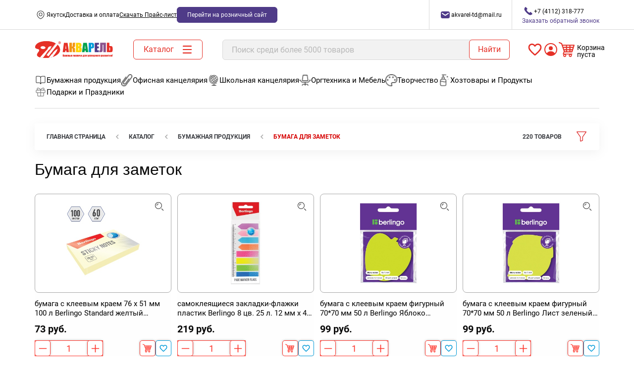

--- FILE ---
content_type: text/html; charset=UTF-8
request_url: https://akvarelshop.ru/catalog/bumazhnaya_produktsiya/bumaga_dlya_zametok/?arrFilter_P27_MIN=&arrFilter_P27_MAX=&arrFilter_181_3725515327=Y&set_filter=%D0%9F%D0%BE%D0%BA%D0%B0%D0%B7%D0%B0%D1%82%D1%8C
body_size: 53579
content:
<!DOCTYPE html>
<html lang="ru">
  <head>
    <title>Купить бумагу для заметок в Якутске — Акварель для юр. лиц</title>
    <link rel="icon" type="image/x-icon" href="/local/templates/akvarel_v3_copy2/favicon.ico" />

    <!-- Compressed CSS -->
    <link rel="stylesheet" href="https://cdn.jsdelivr.net/npm/foundation-sites@6.7.5/dist/css/foundation.min.css" crossorigin="anonymous">
    <link rel="stylesheet" href="https://cdn.jsdelivr.net/npm/swiper@9/swiper-bundle.min.css"/>

<link rel="stylesheet" href="https://cdn.jsdelivr.net/npm/suggestions-jquery@latest/dist/css/suggestions.min.css">
<script src="https://cdn.jsdelivr.net/npm/suggestions-jquery@latest/dist/js/jquery.suggestions.min.js"></script>

    <script src="https://code.jquery.com/jquery-3.7.0.min.js" crossorigin="anonymous"></script>
  	<script src="https://cdn.jsdelivr.net/npm/swiper@9/swiper-bundle.min.js"></script>
  	<script src="https://cdn.jsdelivr.net/npm/foundation-sites@6.7.5/dist/js/foundation.min.js" crossorigin="anonymous"></script>
<script src="https://cdnjs.cloudflare.com/ajax/libs/jquery.mask/1.14.16/jquery.mask.js" 
        integrity="sha256-yE5LLp5HSQ/z+hJeCqkz9hdjNkk1jaiGG0tDCraumnA=" 
        crossorigin="anonymous"
></script>

    <meta http-equiv="Content-Type" content="text/html; charset=UTF-8" />
<meta name="robots" content="index, follow" />
<meta name="keywords" content="бумага для заметок, бумага для записей, бумага с логотипом, бумага для детей, бумага оптом, бумага для офиса, бумага для учебы, бумага для праздников, товары для организации времени, товары для заметок, товары для офиса, товары в Якутске" />
<meta name="description" content="В интернет-магазине akvarelshop.ru вы можете купить бумагу для заметок в Якутске — удобные, яркие и практичные решения для организации личных и рабочих задач." />
<link href="/bitrix/js/ui/design-tokens/dist/ui.design-tokens.min.css?176181920023463" type="text/css"  rel="stylesheet" />
<link href="/bitrix/js/ui/fonts/opensans/ui.font.opensans.min.css?17618192022320" type="text/css"  rel="stylesheet" />
<link href="/bitrix/js/main/popup/dist/main.popup.bundle.min.css?176181919628056" type="text/css"  rel="stylesheet" />
<link href="/bitrix/css/main/themes/blue/style.min.css?1761819176331" type="text/css"  rel="stylesheet" />
<link href="/bitrix/cache/css/s1/akvarel_v3_copy2/page_e208f8fa6f6ec826cc32acda31fe692b/page_e208f8fa6f6ec826cc32acda31fe692b_v1.css?176895949050725" type="text/css"  rel="stylesheet" />
<link href="/bitrix/cache/css/s1/akvarel_v3_copy2/template_97e2e44b327f10ebc2cba282f4764251/template_97e2e44b327f10ebc2cba282f4764251_v1.css?1768959481394748" type="text/css"  data-template-style="true" rel="stylesheet" />
<script>if(!window.BX)window.BX={};if(!window.BX.message)window.BX.message=function(mess){if(typeof mess==='object'){for(let i in mess) {BX.message[i]=mess[i];} return true;}};</script>
<script>(window.BX||top.BX).message({"JS_CORE_LOADING":"Загрузка...","JS_CORE_NO_DATA":"- Нет данных -","JS_CORE_WINDOW_CLOSE":"Закрыть","JS_CORE_WINDOW_EXPAND":"Развернуть","JS_CORE_WINDOW_NARROW":"Свернуть в окно","JS_CORE_WINDOW_SAVE":"Сохранить","JS_CORE_WINDOW_CANCEL":"Отменить","JS_CORE_WINDOW_CONTINUE":"Продолжить","JS_CORE_H":"ч","JS_CORE_M":"м","JS_CORE_S":"с","JSADM_AI_HIDE_EXTRA":"Скрыть лишние","JSADM_AI_ALL_NOTIF":"Показать все","JSADM_AUTH_REQ":"Требуется авторизация!","JS_CORE_WINDOW_AUTH":"Войти","JS_CORE_IMAGE_FULL":"Полный размер"});</script>

<script src="/bitrix/js/main/core/core.min.js?1761819196229643"></script>

<script>BX.Runtime.registerExtension({"name":"main.core","namespace":"BX","loaded":true});</script>
<script>BX.setJSList(["\/bitrix\/js\/main\/core\/core_ajax.js","\/bitrix\/js\/main\/core\/core_promise.js","\/bitrix\/js\/main\/polyfill\/promise\/js\/promise.js","\/bitrix\/js\/main\/loadext\/loadext.js","\/bitrix\/js\/main\/loadext\/extension.js","\/bitrix\/js\/main\/polyfill\/promise\/js\/promise.js","\/bitrix\/js\/main\/polyfill\/find\/js\/find.js","\/bitrix\/js\/main\/polyfill\/includes\/js\/includes.js","\/bitrix\/js\/main\/polyfill\/matches\/js\/matches.js","\/bitrix\/js\/ui\/polyfill\/closest\/js\/closest.js","\/bitrix\/js\/main\/polyfill\/fill\/main.polyfill.fill.js","\/bitrix\/js\/main\/polyfill\/find\/js\/find.js","\/bitrix\/js\/main\/polyfill\/matches\/js\/matches.js","\/bitrix\/js\/main\/polyfill\/core\/dist\/polyfill.bundle.js","\/bitrix\/js\/main\/core\/core.js","\/bitrix\/js\/main\/polyfill\/intersectionobserver\/js\/intersectionobserver.js","\/bitrix\/js\/main\/lazyload\/dist\/lazyload.bundle.js","\/bitrix\/js\/main\/polyfill\/core\/dist\/polyfill.bundle.js","\/bitrix\/js\/main\/parambag\/dist\/parambag.bundle.js"]);
</script>
<script>BX.Runtime.registerExtension({"name":"pull.protobuf","namespace":"BX","loaded":true});</script>
<script>BX.Runtime.registerExtension({"name":"rest.client","namespace":"window","loaded":true});</script>
<script>(window.BX||top.BX).message({"pull_server_enabled":"Y","pull_config_timestamp":1755157230,"shared_worker_allowed":"Y","pull_guest_mode":"N","pull_guest_user_id":0,"pull_worker_mtime":1761819200});(window.BX||top.BX).message({"PULL_OLD_REVISION":"Для продолжения корректной работы с сайтом необходимо перезагрузить страницу."});</script>
<script>BX.Runtime.registerExtension({"name":"pull.client","namespace":"BX","loaded":true});</script>
<script>BX.Runtime.registerExtension({"name":"pull","namespace":"window","loaded":true});</script>
<script>BX.Runtime.registerExtension({"name":"fx","namespace":"window","loaded":true});</script>
<script>BX.Runtime.registerExtension({"name":"ui.design-tokens","namespace":"window","loaded":true});</script>
<script>BX.Runtime.registerExtension({"name":"ui.fonts.opensans","namespace":"window","loaded":true});</script>
<script>BX.Runtime.registerExtension({"name":"main.popup","namespace":"BX.Main","loaded":true});</script>
<script>BX.Runtime.registerExtension({"name":"popup","namespace":"window","loaded":true});</script>
<script type="extension/settings" data-extension="currency.currency-core">{"region":"ru"}</script>
<script>BX.Runtime.registerExtension({"name":"currency.currency-core","namespace":"BX.Currency","loaded":true});</script>
<script>BX.Runtime.registerExtension({"name":"currency","namespace":"window","loaded":true});</script>
<script>(window.BX||top.BX).message({"LANGUAGE_ID":"ru","FORMAT_DATE":"DD.MM.YYYY","FORMAT_DATETIME":"DD.MM.YYYY HH:MI:SS","COOKIE_PREFIX":"BITRIX_SM","SERVER_TZ_OFFSET":"10800","UTF_MODE":"Y","SITE_ID":"s1","SITE_DIR":"\/","USER_ID":"","SERVER_TIME":1768969710,"USER_TZ_OFFSET":21600,"USER_TZ_AUTO":"Y","bitrix_sessid":"3590c73bbd6475ebfd4fb6e4a92e746e"});</script>

<script src="/bitrix/js/pull/protobuf/protobuf.min.js?176181920076433"></script>
<script src="/bitrix/js/pull/protobuf/model.min.js?176181920014190"></script>
<script src="/bitrix/js/rest/client/rest.client.min.js?17618192009240"></script>
<script src="/bitrix/js/pull/client/pull.client.min.js?176181920049849"></script>
<script src="/bitrix/js/main/core/core_fx.min.js?17618191969768"></script>
<script src="/bitrix/js/main/popup/dist/main.popup.bundle.min.js?176248241867480"></script>
<script src="/bitrix/js/currency/currency-core/dist/currency-core.bundle.min.js?17618192004569"></script>
<script src="/bitrix/js/currency/core_currency.min.js?1761819200835"></script>
<script>BX.setCSSList(["\/local\/templates\/akvarel_v3_copy2\/components\/bitrix\/catalog\/page-catalog2\/style.css","\/local\/templates\/akvarel_v3_copy2\/components\/bitrix\/breadcrumb\/akvarel-bread\/style.css","\/local\/templates\/akvarel_v3_copy2\/components\/bitrix\/catalog.smart.filter\/.default\/style.css","\/local\/templates\/akvarel_v3_copy2\/components\/bitrix\/catalog.smart.filter\/.default\/themes\/blue\/colors.css","\/local\/templates\/akvarel_v3_copy2\/components\/bitrix\/system.pagenavigation\/show_more-catalog\/style.css","\/local\/templates\/akvarel_v3_copy2\/components\/bitrix\/catalog.section\/.default\/style.css","\/local\/templates\/akvarel_v3_copy2\/components\/bitrix\/catalog.item\/new\/style.css","\/local\/templates\/akvarel_v3_copy2\/components\/bitrix\/catalog.section\/.default\/themes\/blue\/style.css","\/local\/templates\/akvarel_v3_copy2\/css\/fancybox.min.css","\/local\/templates\/akvarel_v3_copy2\/css\/swiper-bundle.min.css","\/local\/templates\/akvarel_v3_copy2\/css\/style.css","\/local\/templates\/akvarel_v3_copy2\/dist2\/css\/style.min.css","\/local\/templates\/akvarel_v3_copy2\/components\/bitrix\/sale.basket.basket.small\/cart-header--new\/style.css","\/local\/templates\/akvarel_v3_copy2\/components\/bitrix\/catalog.section.list\/catalog-menu\/style.css","\/local\/templates\/akvarel_v3_copy2\/components\/bitrix\/catalog.section.list\/catalog-menu--mob\/style.css","\/local\/templates\/akvarel_v3_copy2\/components\/bitrix\/catalog.section.list\/dropdown-catalog-menu\/style.css","\/local\/templates\/akvarel_v3_copy2\/components\/bitrix\/menu\/bottom-menu_accordion--new\/style.css","\/local\/templates\/akvarel_v3_copy2\/components\/bitrix\/menu\/bottom-menu--new\/style.css","\/local\/templates\/akvarel_v3_copy2\/styles.css","\/local\/templates\/akvarel_v3_copy2\/template_styles.css"]);</script>
<script>
					(function () {
						"use strict";

						var counter = function ()
						{
							var cookie = (function (name) {
								var parts = ("; " + document.cookie).split("; " + name + "=");
								if (parts.length == 2) {
									try {return JSON.parse(decodeURIComponent(parts.pop().split(";").shift()));}
									catch (e) {}
								}
							})("BITRIX_CONVERSION_CONTEXT_s1");

							if (cookie && cookie.EXPIRE >= BX.message("SERVER_TIME"))
								return;

							var request = new XMLHttpRequest();
							request.open("POST", "/bitrix/tools/conversion/ajax_counter.php", true);
							request.setRequestHeader("Content-type", "application/x-www-form-urlencoded");
							request.send(
								"SITE_ID="+encodeURIComponent("s1")+
								"&sessid="+encodeURIComponent(BX.bitrix_sessid())+
								"&HTTP_REFERER="+encodeURIComponent(document.referrer)
							);
						};

						if (window.frameRequestStart === true)
							BX.addCustomEvent("onFrameDataReceived", counter);
						else
							BX.ready(counter);
					})();
				</script>
<meta http-equiv="X-UA-Compatible" content="IE=edge" />
<meta name="viewport" content="width=device-width, initial-scale=1.0, user-scalable=no">
<meta property="og:type" content="website">
<meta property="twitter:card" content="summary">
<meta property="og:site_name" content="Интернет-магазин канцтоваров ТД Акварель">
<meta property="og:url" content="https://akvarelshop.ru/catalog/bumazhnaya_produktsiya/bumaga_dlya_zametok/?arrFilter_P27_MIN=&arrFilter_P27_MAX=&arrFilter_181_3725515327=Y&set_filter=%D0%9F%D0%BE%D0%BA%D0%B0%D0%B7%D0%B0%D1%82%D1%8C">
<meta property="og:title" content="Купить бумагу для заметок в Якутске — Акварель для юр. лиц">
<meta property="og:description" content="В интернет-магазине akvarelshop.ru вы можете купить бумагу для заметок в Якутске — удобные, яркие и практичные решения для организации личных и рабочих задач.">

<script src="/local/templates/akvarel_v3_copy2/js/jquery.min.js?176181913489519"></script>
<script src="/local/templates/akvarel_v3_copy2/js/foundation.min.js?1761819134537258"></script>
<script src="/local/templates/akvarel_v3_copy2/js/owl.carousel.min.js?176181913444589"></script>
<script src="/local/templates/akvarel_v3_copy2/js/owl.carousel2.thumbs.min.js?17618191343452"></script>
<script src="/local/templates/akvarel_v3_copy2/js/swiper-bundle.min.js?1761819134139916"></script>
<script src="/local/templates/akvarel_v3_copy2/js/dynamic-adapt.min.js?17618191341767"></script>
<script src="/local/templates/akvarel_v3_copy2/js/fancybox.min.js?176181913468267"></script>
<script src="/local/templates/akvarel_v3_copy2/js/zoom.js?176181913411603"></script>
<script src="/local/templates/akvarel_v3_copy2/js/imask.min.js?176181913461250"></script>
<script src="/local/templates/akvarel_v3_copy2/js/app.min.js?17618191349494"></script>
<script src="/local/templates/akvarel_v3_copy2/js/svgxuse.min.js?17618191342927"></script>
<script src="/local/templates/akvarel_v3_copy2/script.js?17618287873749"></script>
<script src="/local/templates/akvarel_v3_copy2/js/favorites_ajax.js?17618191342511"></script>
<script src="/local/templates/akvarel_v3_copy2/js/mini_cart_ajax.js?17618191343080"></script>
<script src="/local/templates/akvarel_v3_copy2/js/form_reqiured_error.js?17618191343658"></script>
<script src="/local/templates/akvarel_v3_copy2/dist2/js/main.min.js?17618191338925"></script>
<script src="/local/templates/akvarel_v3_copy2/components/bitrix/catalog.smart.filter/.default/script.min.js?176181913314556"></script>
<script src="/local/templates/akvarel_v3_copy2/components/bitrix/system.pagenavigation/show_more-catalog/script.js?17618191334246"></script>
<script src="/local/templates/akvarel_v3_copy2/components/bitrix/catalog.section/.default/script.min.js?17618191335563"></script>
<script src="/local/templates/akvarel_v3_copy2/components/bitrix/catalog.item/new/script.min.js?176181913340913"></script>

<!-- Yandex.Metrika counter -->
<script type="text/javascript" >
   (function(m,e,t,r,i,k,a){m[i]=m[i]||function(){(m[i].a=m[i].a||[]).push(arguments)};
   m[i].l=1*new Date();
   for (var j = 0; j < document.scripts.length; j++) {if (document.scripts[j].src === r) { return; }}
   k=e.createElement(t),a=e.getElementsByTagName(t)[0],k.async=1,k.src=r,a.parentNode.insertBefore(k,a)})
   (window, document, "script", "https://mc.yandex.ru/metrika/tag.js", "ym");

   ym(35070095, "init", {
        clickmap:true,
        trackLinks:true,
        accurateTrackBounce:true,
        webvisor:true,
        ecommerce:"dataLayer"
   });
</script>
<noscript><div><img src="https://mc.yandex.ru/watch/35070095" style="position:absolute; left:-9999px;" alt="" /></div></noscript>
<!-- /Yandex.Metrika counter -->
<!-- Google Tag Manager -->
<script>(function(w,d,s,l,i){w[l]=w[l]||[];w[l].push({'gtm.start':
new Date().getTime(),event:'gtm.js'});var f=d.getElementsByTagName(s)[0],
j=d.createElement(s),dl=l!='dataLayer'?'&l='+l:'';j.async=true;j.src=
'https://www.googletagmanager.com/gtm.js?id='+i+dl;f.parentNode.insertBefore(j,f);
})(window,document,'script','dataLayer','GTM-WM6KBP73');</script>
<!-- End Google Tag Manager -->
<meta name="mailru-domain" content="aB5kRnh10uYXxWJH" />
<script src="//code.jivosite.com/widget/odzXwE5m1k" async></script>
</head>

<body style="position: relative;">
<!-- Google Tag Manager (noscript) -->
<noscript><iframe src="https://www.googletagmanager.com/ns.html?id=GTM-WM6KBP73"
height="0" width="0" style="display:none;visibility:hidden"></iframe></noscript>
<!-- End Google Tag Manager (noscript) -->
        <!-- header -->
    <div class="l-header__top">
      <div class="l-wrapper">
        <div class="l-header__top--grid flex --just-space --align-center">
          <div class="l-header__top--left">
            <ul class="fs-12-400">
              <li class="geo">
                <svg>
                  <use xlink:href="/local/templates/akvarel_v3_copy2/dist/img/sprite.svg#sprite--geo"/>
                </svg>
                <span>
                  Якутск
                </span>
              </li>
              <li class="link">
                <a href="/buyers/delivery/">Доставка и оплата</a>
              </li>
              <li class="download-link">
                <a href="/price.xlsx" download>Скачать Прайс-лист</a>
              </li>
              <!-- <li class="bordered-link">
                <a href="/retail/" onclick="event.preventDefault();" data-open="retailModal" aria-controls="retailModal" aria-haspopup="dialog" tabindex="0">Перейти на розничный сайт</a>
              </li> -->
              <li class="">
                <!-- <span class="abs-green-border"></span> -->
                <a class="green-border" href="https://akvarelykt.ru/">
                  <span>Перейти на розничный сайт</span>
                </a>
            </li>
            </ul>
          </div>
          <div class="l-header__top--right">
            <div class="l-header__top--contacts">
              <div class="l-header__contacts--email">
                <a href="mailto:akvarel-td@mail.ru" class="fs-12-400">
                  <svg>
                    <use xlink:href="/local/templates/akvarel_v3_copy2/dist/img/sprite.svg#sprite--email"/>
                  </svg>
                  <span>
                    akvarel-td@mail.ru
                  </span>
                </a>
              </div>
              <div class="l-header__contacts--tel">
                <a href="tel: +7 (4112) 318-777" class="fs-12-400">
                  <span>
                    <svg>
                      <use xlink:href="/local/templates/akvarel_v3_copy2/dist/img/sprite.svg#sprite--tel"/>
                    </svg>
                    +7 (4112) 318-777
                  </span>
                  Заказать обратный звонок
                </a>
              </div>
            </div>
          </div>
        </div>
      </div>
    </div>
    <header class="l-header">
      <div id="modal" class="modalin" style="display: none;">
        <div class="modal-content">
          <div class="modal-content-block">
            <h2>Войти как</h2>
                                          <button title="Close (Esc)" type="button" class="modal-close">×</button>
            <div>
              <a href="#" id="retailBtn">
                <img src="/upload/main/Frame 12.png" alt="Физ лицо">
                <p>Юр лицо</p>
              </a>
              <a href="https://akvarelykt.ru/?variant=done" id="wholesaleBtn">
                <img src="/upload/main/Frame 13.png" alt="Юр лицо">
                <p>Физ  лицо</p>
              </a>
            </div>
          </div>
        </div>
      </div>
    </header>
    <div class="l-header__center" style="position: sticky; top: 0; z-index: 1000; background-color: #FFFFFF;">
      <div class="l-wrapper">
        <div class="l-header__center--grid flex --align-center">
          <div class="l-header__center--logo">
            <a href="/">
              <svg>
                <use xlink:href="/local/templates/akvarel_v3_copy2/dist/img/sprite.svg#sprite--logo"/>
              </svg>
            </a>
          </div>
          <div class="l-header__center--catalog-btn">
            <a href="#">
              Каталог
              <svg class="ham6" viewBox="0 0 100 100" width="50">
                <path class="top"
                  d="m 30,33 h 40 c 13.100415,0 14.380204,31.80258 6.899646,33.421777 -24.612039,5.327373 9.016154,-52.337577 -12.75751,-30.563913 l -28.284272,28.284272" />
                <path class="middle"
                  d="m 70,50 c 0,0 -32.213436,0 -40,0 -7.786564,0 -6.428571,-4.640244 -6.428571,-8.571429 0,-5.895471 6.073743,-11.783399 12.286435,-5.570707 6.212692,6.212692 28.284272,28.284272 28.284272,28.284272" />
                <path class="bottom"
                  d="m 69.575405,67.073826 h -40 c -13.100415,0 -14.380204,-31.80258 -6.899646,-33.421777 24.612039,-5.327373 -9.016154,52.337577 12.75751,30.563913 l 28.284272,-28.284272" />
              </svg>
            </a>
          </div>
          <div class="l-header__center--search">
            <form action="/search/">
              <input type="text" name="q" id="search-form" placeholder="Поиск среди более 5000 товаров">
              <input type="submit" value="Найти">
            </form>
          </div>
          <div class="l-header__center--actions">
            <div class="l-header__center--favorite">
              <a href="/favorites/" tooltip="Избранное" flow="up">
                <svg>
                  <use xlink:href="/local/templates/akvarel_v3_copy2/dist2/img/sprite.svg#sprite--favorite_new"/>
                </svg>
                
              </a>
            </div>
            <div class="l-header__center--personal">
              <a href="/personal/profile/" tooltip="Личный кабинет" flow="up">
                <svg>
                  <use xlink:href="/local/templates/akvarel_v3_copy2/dist2/img/sprite.svg#sprite--personal_new"/>
                </svg>
              </a>
            </div>
            <div class="l-header__center--cart">
              
<a href="/cart/" tooltip="Корзина" flow="up" onclick="ym(35070095,'reachGoal','basket-click');">
	<svg>
		<use xlink:href="/local/templates/akvarel_v3_copy2/dist2/img/sprite.svg#sprite--cart_new"/>
	</svg>
	<span class="cart-counter" data-count=""></span>
</a>

<span class="fs-14-400"></span>
            </div>
          </div>
        </div>
        <div class="l-header__center--catalog">
          
<div class="l-header__center--wrapper">
		<div class="l-header__center--left">
		<ul>
												<li class="fs-16-400">
						<a href="#menuTab-12910">Бумажная продукция</a>
					</li>
																																																																																																																																																																																																																																																																																																																																											<li class="fs-16-400">
						<a href="#menuTab-13005">Офисная канцелярия</a>
					</li>
																																																																																																																																																																																																																																																																																																																																																																																																																																																																																																																																																													<li class="fs-16-400">
						<a href="#menuTab-13031">Школьная канцелярия</a>
					</li>
																																																																																																																																																																																																																																																																																																																																																																																																																																																																																														<li class="fs-16-400">
						<a href="#menuTab-12956">Оргтехника и Мебель</a>
					</li>
																																																																																																																																																																																																																																																																																																																																																																							<li class="fs-16-400">
						<a href="#menuTab-13019">Творчество</a>
					</li>
																																																																																																																																																																																																																																																																																																																																																																							<li class="fs-16-400">
						<a href="#menuTab-13026">Хозтовары и Продукты</a>
					</li>
																																																																																																																																																																			<li class="fs-16-400">
						<a href="#menuTab-13011">Подарки и Праздники</a>
					</li>
																																																																																																																																																																																																																																																</ul>
	</div>

	<div class="l-header__center--right">
    
        <div class="l-header__center--menu" id="menuTab-12910">
           <div class="l-header__center--banner" style="background: url('/upload/uf/ead/0a3v5gsvd0vzhakkh0ni3eig1gujuinc.png') no-repeat center center / cover;">
                <span class="fs-24-300">Бумажная продукция</span>
                <a href="/catalog/bumazhnaya_produktsiya/">Подробнее</a>
            </div>
            <div class="l-header__catalog--columns">
                                    <div class="column">
                                                    <ul>
                                <span class="fs-14-500">Бумага для офисной техники</span>
                                                                    <li>
                                        <a href="/catalog/bumazhnaya_produktsiya/bumaga_dlya_ofisnoy_tekhniki/bumaga_dlya_printerov_i_kopirov/">
                                            Бумага для принтеров и копиров                                            <span>7</span>
                                        </a>
                                    </li>
                                                                    <li>
                                        <a href="/catalog/bumazhnaya_produktsiya/bumaga_dlya_ofisnoy_tekhniki/bumaga_dlya_polnotsvetnoy_pechati/">
                                            Бумага для полноцветной печати                                            <span>15</span>
                                        </a>
                                    </li>
                                                                    <li>
                                        <a href="/catalog/bumazhnaya_produktsiya/bumaga_dlya_ofisnoy_tekhniki/bumaga_spetsialnaya/">
                                            Бумага специальная                                            <span>20</span>
                                        </a>
                                    </li>
                                                                    <li>
                                        <a href="/catalog/bumazhnaya_produktsiya/bumaga_dlya_ofisnoy_tekhniki/bumaga_tsvetnaya_ofisnaya/">
                                            Бумага цветная офисная                                            <span>42</span>
                                        </a>
                                    </li>
                                                                    <li>
                                        <a href="/catalog/bumazhnaya_produktsiya/bumaga_dlya_ofisnoy_tekhniki/fotobumaga/">
                                            Фотобумага                                            <span>14</span>
                                        </a>
                                    </li>
                                
                                                            </ul>
                                                    <ul>
                                <span class="fs-14-500">Бумага для заметок</span>
                                                                    <li>
                                        <a href="/catalog/bumazhnaya_produktsiya/bumaga_dlya_zametok/bumaga_s_kleevym_kraem/">
                                            Бумага с клеевым краем                                            <span>149</span>
                                        </a>
                                    </li>
                                                                    <li>
                                        <a href="/catalog/bumazhnaya_produktsiya/bumaga_dlya_zametok/bloki_bumagi/">
                                            Блоки бумаги                                            <span>27</span>
                                        </a>
                                    </li>
                                                                    <li>
                                        <a href="/catalog/bumazhnaya_produktsiya/bumaga_dlya_zametok/bloknoty/">
                                            Блокноты                                            <span>41</span>
                                        </a>
                                    </li>
                                                                    <li>
                                        <a href="/catalog/bumazhnaya_produktsiya/bumaga_dlya_zametok/knizhki_zapisnye/">
                                            Книжки записные                                            <span>3</span>
                                        </a>
                                    </li>
                                
                                                            </ul>
                                                    <ul>
                                <span class="fs-14-500">Ежедневники, планинги</span>
                                                                    <li>
                                        <a href="/catalog/bumazhnaya_produktsiya/ezhednevniki_planingi/ezhednevniki_nedatirovannye/">
                                            Ежедневники недатированные                                            <span>28</span>
                                        </a>
                                    </li>
                                                                    <li>
                                        <a href="/catalog/bumazhnaya_produktsiya/ezhednevniki_planingi/ezhednevniki_poludatirovannye/">
                                            Ежедневники полудатированные                                            <span>0</span>
                                        </a>
                                    </li>
                                                                    <li>
                                        <a href="/catalog/bumazhnaya_produktsiya/ezhednevniki_planingi/ezhednevniki_datirovannye/">
                                            Ежедневники датированные                                            <span>17</span>
                                        </a>
                                    </li>
                                                                    <li>
                                        <a href="/catalog/bumazhnaya_produktsiya/ezhednevniki_planingi/ezhednevniki_spetsializirovannye/">
                                            Ежедневники специализированные                                            <span>0</span>
                                        </a>
                                    </li>
                                                                    <li>
                                        <a href="/catalog/bumazhnaya_produktsiya/ezhednevniki_planingi/planingi/">
                                            Планинги                                            <span>18</span>
                                        </a>
                                    </li>
                                
                                                            </ul>
                                            </div>
                                    <div class="column">
                                                    <ul>
                                <span class="fs-14-500">Бумажные изделия</span>
                                                                    <li>
                                        <a href="/catalog/bumazhnaya_produktsiya/bumazhnye_izdeliya/konverty/">
                                            Конверты                                            <span>20</span>
                                        </a>
                                    </li>
                                                                    <li>
                                        <a href="/catalog/bumazhnaya_produktsiya/bumazhnye_izdeliya/pochtovye_pakety/">
                                            Почтовые пакеты                                            <span>4</span>
                                        </a>
                                    </li>
                                                                    <li>
                                        <a href="/catalog/bumazhnaya_produktsiya/bumazhnye_izdeliya/chekovaya_lenta/">
                                            Чековая лента                                            <span>4</span>
                                        </a>
                                    </li>
                                                                    <li>
                                        <a href="/catalog/bumazhnaya_produktsiya/bumazhnye_izdeliya/tsenniki/">
                                            Ценники                                            <span>19</span>
                                        </a>
                                    </li>
                                                                    <li>
                                        <a href="/catalog/bumazhnaya_produktsiya/bumazhnye_izdeliya/rolik_dlya_faksa/">
                                            Ролик для факса                                            <span>0</span>
                                        </a>
                                    </li>
                                                                    <li>
                                        <a href="/catalog/bumazhnaya_produktsiya/bumazhnye_izdeliya/kalendari/">
                                            Календари                                            <span>21</span>
                                        </a>
                                    </li>
                                
                                                                    <div class="under">
                                        <ul>
                                                                                            <li>
                                                    <a href="/catalog/bumazhnaya_produktsiya/bumazhnye_izdeliya/zhurnaly_i_knigi/">
                                                        Журналы и книги                                                        <span>41</span>
                                                    </a>
                                                </li>
                                                                                            <li>
                                                    <a href="/catalog/bumazhnaya_produktsiya/bumazhnye_izdeliya/etiketki_samokleyushchiesya/">
                                                        Этикетки самоклеющиеся                                                        <span>10</span>
                                                    </a>
                                                </li>
                                                                                            <li>
                                                    <a href="/catalog/bumazhnaya_produktsiya/bumazhnye_izdeliya/blanki/">
                                                        Бланки                                                        <span>19</span>
                                                    </a>
                                                </li>
                                                                                            <li>
                                                    <a href="/catalog/bumazhnaya_produktsiya/bumazhnye_izdeliya/gramoty_diplomy/">
                                                        Грамоты, дипломы                                                        <span>15</span>
                                                    </a>
                                                </li>
                                                                                    </ul>
                                        <a href="javascript:void(false);" class="under_more--btn">
                                            <span class="eshe">Еще</span>
                                            <svg>
                                                <use xlink:href="/local/templates/akvarel_v3_copy2/dist2/img/sprite.svg#sprite--menu_more" />
                                            </svg>
                                        </a>
                                    </div>
                                                            </ul>
                                                    <ul>
                                <span class="fs-14-500">Ватман, картон</span>
                                                                    <li>
                                        <a href="/catalog/bumazhnaya_produktsiya/vatman_karton/vatman/">
                                            Ватман                                            <span>3</span>
                                        </a>
                                    </li>
                                                                    <li>
                                        <a href="/catalog/bumazhnaya_produktsiya/vatman_karton/karton_belyy/">
                                            Картон белый                                            <span>4</span>
                                        </a>
                                    </li>
                                                                    <li>
                                        <a href="/catalog/bumazhnaya_produktsiya/vatman_karton/karton_tsvetnoy/">
                                            Картон цветной                                            <span>5</span>
                                        </a>
                                    </li>
                                
                                                            </ul>
                                            </div>
                                    <div class="column">
                                                    <ul>
                                <span class="fs-14-500">Тетради</span>
                                                                    <li>
                                        <a href="/catalog/bumazhnaya_produktsiya/tetradi/tetradi_shkolnye/">
                                            Тетради школьные                                            <span>14</span>
                                        </a>
                                    </li>
                                                                    <li>
                                        <a href="/catalog/bumazhnaya_produktsiya/tetradi/tetradi_obshchie_a5/">
                                            Тетради общие А5                                            <span>11</span>
                                        </a>
                                    </li>
                                                                    <li>
                                        <a href="/catalog/bumazhnaya_produktsiya/tetradi/tetradi_obshchie_a4/">
                                            Тетради общие А4                                            <span>32</span>
                                        </a>
                                    </li>
                                                                    <li>
                                        <a href="/catalog/bumazhnaya_produktsiya/tetradi/tetradi_s_tverdoy_oblozhkoy/">
                                            Тетради с твердой обложкой                                            <span>4</span>
                                        </a>
                                    </li>
                                
                                                            </ul>
                                                    <ul>
                                <span class="fs-14-500">Бумага для творчества</span>
                                                                    <li>
                                        <a href="/catalog/bumazhnaya_produktsiya/bumaga_dlya_tvorchestva/bumaga_barkhatnaya/">
                                            Бумага бархатная                                            <span>0</span>
                                        </a>
                                    </li>
                                                                    <li>
                                        <a href="/catalog/bumazhnaya_produktsiya/bumaga_dlya_tvorchestva/bumaga_gofrirovannaya/">
                                            Бумага гофрированная                                            <span>15</span>
                                        </a>
                                    </li>
                                                                    <li>
                                        <a href="/catalog/bumazhnaya_produktsiya/bumaga_dlya_tvorchestva/bumaga_samokleyushchayasya/">
                                            Бумага самоклеющаяся                                            <span>2</span>
                                        </a>
                                    </li>
                                                                    <li>
                                        <a href="/catalog/bumazhnaya_produktsiya/bumaga_dlya_tvorchestva/bumaga_tsvetnaya/">
                                            Бумага цветная                                            <span>4</span>
                                        </a>
                                    </li>
                                                                    <li>
                                        <a href="/catalog/bumazhnaya_produktsiya/bumaga_dlya_tvorchestva/bumaga_folgirovannaya/">
                                            Бумага фольгированная                                            <span>0</span>
                                        </a>
                                    </li>
                                                                    <li>
                                        <a href="/catalog/bumazhnaya_produktsiya/bumaga_dlya_tvorchestva/albomy_dlya_risovaniya/">
                                            Альбомы для рисования                                            <span>9</span>
                                        </a>
                                    </li>
                                
                                                                    <div class="under">
                                        <ul>
                                                                                            <li>
                                                    <a href="/catalog/bumazhnaya_produktsiya/bumaga_dlya_tvorchestva/papki_dlya_chercheniya/">
                                                        Папки для черчения                                                        <span>0</span>
                                                    </a>
                                                </li>
                                                                                    </ul>
                                        <a href="javascript:void(false);" class="under_more--btn">
                                            <span class="eshe">Еще</span>
                                            <svg>
                                                <use xlink:href="/local/templates/akvarel_v3_copy2/dist2/img/sprite.svg#sprite--menu_more" />
                                            </svg>
                                        </a>
                                    </div>
                                                            </ul>
                                            </div>
                            </div>
        </div>
    
        <div class="l-header__center--menu" id="menuTab-13005">
           <div class="l-header__center--banner" style="background: url('/upload/uf/951/1ho72c0444u5bwp8rj0n6pz8d1d98qk7.png') no-repeat center center / cover;">
                <span class="fs-24-300">Офисная канцелярия</span>
                <a href="/catalog/ofisnaya_kantselyariya/">Подробнее</a>
            </div>
            <div class="l-header__catalog--columns">
                                    <div class="column">
                                                    <ul>
                                <span class="fs-14-500">Мелкоофисная канцелярия</span>
                                                                    <li>
                                        <a href="/catalog/ofisnaya_kantselyariya/melkoofisnaya_kantselyariya/skotch_aksessuary_k_skotcham/">
                                            Скотч, аксессуары к скотчам                                            <span>27</span>
                                        </a>
                                    </li>
                                                                    <li>
                                        <a href="/catalog/ofisnaya_kantselyariya/melkoofisnaya_kantselyariya/steplery_antisteplery_skoby/">
                                            Степлеры, антистеплеры, скобы                                            <span>63</span>
                                        </a>
                                    </li>
                                                                    <li>
                                        <a href="/catalog/ofisnaya_kantselyariya/melkoofisnaya_kantselyariya/kley/">
                                            Клей                                            <span>33</span>
                                        </a>
                                    </li>
                                                                    <li>
                                        <a href="/catalog/ofisnaya_kantselyariya/melkoofisnaya_kantselyariya/korrektory/">
                                            Корректоры                                            <span>21</span>
                                        </a>
                                    </li>
                                                                    <li>
                                        <a href="/catalog/ofisnaya_kantselyariya/melkoofisnaya_kantselyariya/bumaga_s_kleevym_kraem_1/">
                                            Бумага с клеевым краем                                            <span>149</span>
                                        </a>
                                    </li>
                                                                    <li>
                                        <a href="/catalog/ofisnaya_kantselyariya/melkoofisnaya_kantselyariya/bloki_bumagi_1/">
                                            Блоки бумаги                                            <span>27</span>
                                        </a>
                                    </li>
                                
                                                                    <div class="under">
                                        <ul>
                                                                                            <li>
                                                    <a href="/catalog/ofisnaya_kantselyariya/melkoofisnaya_kantselyariya/kalkulyatory_1/">
                                                        Калькуляторы                                                        <span>40</span>
                                                    </a>
                                                </li>
                                                                                            <li>
                                                    <a href="/catalog/ofisnaya_kantselyariya/melkoofisnaya_kantselyariya/skrepki_skrepochnitsy/">
                                                        Скрепки, скрепочницы                                                        <span>22</span>
                                                    </a>
                                                </li>
                                                                                            <li>
                                                    <a href="/catalog/ofisnaya_kantselyariya/melkoofisnaya_kantselyariya/zazhimy/">
                                                        Зажимы                                                        <span>31</span>
                                                    </a>
                                                </li>
                                                                                            <li>
                                                    <a href="/catalog/ofisnaya_kantselyariya/melkoofisnaya_kantselyariya/nozhnitsy/">
                                                        Ножницы                                                        <span>33</span>
                                                    </a>
                                                </li>
                                                                                            <li>
                                                    <a href="/catalog/ofisnaya_kantselyariya/melkoofisnaya_kantselyariya/nozhi_lezviya_/">
                                                        Ножи, лезвия                                                         <span>11</span>
                                                    </a>
                                                </li>
                                                                                            <li>
                                                    <a href="/catalog/ofisnaya_kantselyariya/melkoofisnaya_kantselyariya/dyrokoly/">
                                                        Дыроколы                                                        <span>25</span>
                                                    </a>
                                                </li>
                                                                                            <li>
                                                    <a href="/catalog/ofisnaya_kantselyariya/melkoofisnaya_kantselyariya/lineyki/">
                                                        Линейки                                                        <span>31</span>
                                                    </a>
                                                </li>
                                                                                            <li>
                                                    <a href="/catalog/ofisnaya_kantselyariya/melkoofisnaya_kantselyariya/tochilki/">
                                                        Точилки                                                        <span>21</span>
                                                    </a>
                                                </li>
                                                                                            <li>
                                                    <a href="/catalog/ofisnaya_kantselyariya/melkoofisnaya_kantselyariya/lastiki/">
                                                        Ластики                                                        <span>21</span>
                                                    </a>
                                                </li>
                                                                                            <li>
                                                    <a href="/catalog/ofisnaya_kantselyariya/melkoofisnaya_kantselyariya/rezinki_bankovskie/">
                                                        Резинки банковские                                                        <span>8</span>
                                                    </a>
                                                </li>
                                                                                            <li>
                                                    <a href="/catalog/ofisnaya_kantselyariya/melkoofisnaya_kantselyariya/bulavki_gvozdiki_knopki/">
                                                        Булавки,гвоздики,кнопки                                                        <span>16</span>
                                                    </a>
                                                </li>
                                                                                            <li>
                                                    <a href="/catalog/ofisnaya_kantselyariya/melkoofisnaya_kantselyariya/beydzhi/">
                                                        Бейджи                                                        <span>27</span>
                                                    </a>
                                                </li>
                                                                                            <li>
                                                    <a href="/catalog/ofisnaya_kantselyariya/melkoofisnaya_kantselyariya/lupy/">
                                                        Лупы                                                        <span>4</span>
                                                    </a>
                                                </li>
                                                                                            <li>
                                                    <a href="/catalog/ofisnaya_kantselyariya/melkoofisnaya_kantselyariya/podushka_uvlazhnyayushchaya/">
                                                        Подушка увлажняющая                                                        <span>4</span>
                                                    </a>
                                                </li>
                                                                                            <li>
                                                    <a href="/catalog/ofisnaya_kantselyariya/melkoofisnaya_kantselyariya/shilo_kantselyarskoe/">
                                                        Шило канцелярское                                                        <span>2</span>
                                                    </a>
                                                </li>
                                                                                            <li>
                                                    <a href="/catalog/ofisnaya_kantselyariya/melkoofisnaya_kantselyariya/shpagat_nitki/">
                                                        Шпагат, нитки                                                        <span>11</span>
                                                    </a>
                                                </li>
                                                                                            <li>
                                                    <a href="/catalog/ofisnaya_kantselyariya/melkoofisnaya_kantselyariya/prochie_raskhodnye/">
                                                        Прочие расходные                                                        <span>6</span>
                                                    </a>
                                                </li>
                                                                                    </ul>
                                        <a href="javascript:void(false);" class="under_more--btn">
                                            <span class="eshe">Еще</span>
                                            <svg>
                                                <use xlink:href="/local/templates/akvarel_v3_copy2/dist2/img/sprite.svg#sprite--menu_more" />
                                            </svg>
                                        </a>
                                    </div>
                                                            </ul>
                                                    <ul>
                                <span class="fs-14-500">Папки</span>
                                                                    <li>
                                        <a href="/catalog/ofisnaya_kantselyariya/papki/papki_fayly_50_mm/">
                                            Папки-файлы 50 мм                                            <span>34</span>
                                        </a>
                                    </li>
                                                                    <li>
                                        <a href="/catalog/ofisnaya_kantselyariya/papki/papki_fayly_70_80_mm/">
                                            Папки-файлы 70-80 мм                                            <span>35</span>
                                        </a>
                                    </li>
                                                                    <li>
                                        <a href="/catalog/ofisnaya_kantselyariya/papki/koroba_i_papki_arkhivnye/">
                                            Короба и папки архивные                                            <span>46</span>
                                        </a>
                                    </li>
                                                                    <li>
                                        <a href="/catalog/ofisnaya_kantselyariya/papki/fayly/">
                                            Файлы                                            <span>5</span>
                                        </a>
                                    </li>
                                                                    <li>
                                        <a href="/catalog/ofisnaya_kantselyariya/papki/papki_s_prozrachnymi_listami/">
                                            Папки с прозрачными листами                                            <span>51</span>
                                        </a>
                                    </li>
                                                                    <li>
                                        <a href="/catalog/ofisnaya_kantselyariya/papki/papki_planshety/">
                                            Папки-планшеты                                            <span>16</span>
                                        </a>
                                    </li>
                                
                                                                    <div class="under">
                                        <ul>
                                                                                            <li>
                                                    <a href="/catalog/ofisnaya_kantselyariya/papki/papki_skorosshivateli/">
                                                        Папки-скоросшиватели                                                        <span>30</span>
                                                    </a>
                                                </li>
                                                                                            <li>
                                                    <a href="/catalog/ofisnaya_kantselyariya/papki/papki_na_knopkakh/">
                                                        Папки на кнопках                                                        <span>53</span>
                                                    </a>
                                                </li>
                                                                                            <li>
                                                    <a href="/catalog/ofisnaya_kantselyariya/papki/papki_na_koltsakh/">
                                                        Папки на кольцах                                                        <span>19</span>
                                                    </a>
                                                </li>
                                                                                            <li>
                                                    <a href="/catalog/ofisnaya_kantselyariya/papki/papki_na_molnii/">
                                                        Папки на молнии                                                        <span>15</span>
                                                    </a>
                                                </li>
                                                                                            <li>
                                                    <a href="/catalog/ofisnaya_kantselyariya/papki/papki_na_rezinke/">
                                                        Папки на резинке                                                        <span>16</span>
                                                    </a>
                                                </li>
                                                                                            <li>
                                                    <a href="/catalog/ofisnaya_kantselyariya/papki/papki_s_zazhimom_klipom/">
                                                        Папки с зажимом, клипом                                                        <span>14</span>
                                                    </a>
                                                </li>
                                                                                            <li>
                                                    <a href="/catalog/ofisnaya_kantselyariya/papki/papki_kartoteki_portfeli_kartoteki/">
                                                        Папки-картотеки, портфели-картотеки                                                        <span>13</span>
                                                    </a>
                                                </li>
                                                                                            <li>
                                                    <a href="/catalog/ofisnaya_kantselyariya/papki/papki_konverty_ugolki/">
                                                        Папки-конверты, уголки                                                        <span>26</span>
                                                    </a>
                                                </li>
                                                                                            <li>
                                                    <a href="/catalog/ofisnaya_kantselyariya/papki/portfeli_plastikovye_dlya_dokumentov/">
                                                        Портфели пластиковые для документов                                                        <span>3</span>
                                                    </a>
                                                </li>
                                                                                            <li>
                                                    <a href="/catalog/ofisnaya_kantselyariya/papki/papki_adresnye/">
                                                        Папки адресные                                                        <span>15</span>
                                                    </a>
                                                </li>
                                                                                            <li>
                                                    <a href="/catalog/ofisnaya_kantselyariya/papki/papki_delovye/">
                                                        Папки деловые                                                        <span>2</span>
                                                    </a>
                                                </li>
                                                                                            <li>
                                                    <a href="/catalog/ofisnaya_kantselyariya/papki/raznoe_dlya_papok/">
                                                        Разное для папок                                                        <span>15</span>
                                                    </a>
                                                </li>
                                                                                    </ul>
                                        <a href="javascript:void(false);" class="under_more--btn">
                                            <span class="eshe">Еще</span>
                                            <svg>
                                                <use xlink:href="/local/templates/akvarel_v3_copy2/dist2/img/sprite.svg#sprite--menu_more" />
                                            </svg>
                                        </a>
                                    </div>
                                                            </ul>
                                            </div>
                                    <div class="column">
                                                    <ul>
                                <span class="fs-14-500">Офисные принадлежности</span>
                                                                    <li>
                                        <a href="/catalog/ofisnaya_kantselyariya/ofisnye_prinadlezhnosti/lotki_podstavki_dlya_bumag/">
                                            Лотки, подставки для бумаг                                            <span>84</span>
                                        </a>
                                    </li>
                                                                    <li>
                                        <a href="/catalog/ofisnaya_kantselyariya/ofisnye_prinadlezhnosti/nastolnye_nabory/">
                                            Настольные наборы                                            <span>22</span>
                                        </a>
                                    </li>
                                                                    <li>
                                        <a href="/catalog/ofisnaya_kantselyariya/ofisnye_prinadlezhnosti/kants_stakany_podstavki/">
                                            Канц. стаканы, подставки                                            <span>46</span>
                                        </a>
                                    </li>
                                                                    <li>
                                        <a href="/catalog/ofisnaya_kantselyariya/ofisnye_prinadlezhnosti/korziny_dlya_bumag/">
                                            Корзины для бумаг                                            <span>9</span>
                                        </a>
                                    </li>
                                
                                                            </ul>
                                                    <ul>
                                <span class="fs-14-500">Письменные принадлежности</span>
                                                                    <li>
                                        <a href="/catalog/ofisnaya_kantselyariya/pismennye_prinadlezhnosti/ruchki_gelevye/">
                                            Ручки гелевые                                            <span>19</span>
                                        </a>
                                    </li>
                                                                    <li>
                                        <a href="/catalog/ofisnaya_kantselyariya/pismennye_prinadlezhnosti/ruchki_sharikovye/">
                                            Ручки шариковые                                            <span>85</span>
                                        </a>
                                    </li>
                                                                    <li>
                                        <a href="/catalog/ofisnaya_kantselyariya/pismennye_prinadlezhnosti/podarochnye_ruchki/">
                                            Подарочные ручки                                            <span>26</span>
                                        </a>
                                    </li>
                                                                    <li>
                                        <a href="/catalog/ofisnaya_kantselyariya/pismennye_prinadlezhnosti/ruchki_rollery/">
                                            Ручки роллеры                                            <span>2</span>
                                        </a>
                                    </li>
                                                                    <li>
                                        <a href="/catalog/ofisnaya_kantselyariya/pismennye_prinadlezhnosti/karandashi_chernografitnye/">
                                            Карандаши чернографитные                                            <span>13</span>
                                        </a>
                                    </li>
                                                                    <li>
                                        <a href="/catalog/ofisnaya_kantselyariya/pismennye_prinadlezhnosti/karandashi_avtomaticheskie/">
                                            Карандаши автоматические                                            <span>9</span>
                                        </a>
                                    </li>
                                
                                                                    <div class="under">
                                        <ul>
                                                                                            <li>
                                                    <a href="/catalog/ofisnaya_kantselyariya/pismennye_prinadlezhnosti/karandashi_tsvetnye/">
                                                        Карандаши цветные                                                        <span>10</span>
                                                    </a>
                                                </li>
                                                                                            <li>
                                                    <a href="/catalog/ofisnaya_kantselyariya/pismennye_prinadlezhnosti/karandashi_spetsialnye/">
                                                        Карандаши специальные                                                        <span>3</span>
                                                    </a>
                                                </li>
                                                                                            <li>
                                                    <a href="/catalog/ofisnaya_kantselyariya/pismennye_prinadlezhnosti/karandashi_voskovye/">
                                                        Карандаши восковые                                                        <span>1</span>
                                                    </a>
                                                </li>
                                                                                            <li>
                                                    <a href="/catalog/ofisnaya_kantselyariya/pismennye_prinadlezhnosti/markery_vydelitelnye/">
                                                        Маркеры выделительные                                                        <span>44</span>
                                                    </a>
                                                </li>
                                                                                            <li>
                                                    <a href="/catalog/ofisnaya_kantselyariya/pismennye_prinadlezhnosti/markery_dlya_cd_dvd/">
                                                        Маркеры для CD/DVD                                                        <span>8</span>
                                                    </a>
                                                </li>
                                                                                            <li>
                                                    <a href="/catalog/ofisnaya_kantselyariya/pismennye_prinadlezhnosti/markery_nesmyvaemye/">
                                                        Маркеры несмываемые                                                        <span>20</span>
                                                    </a>
                                                </li>
                                                                                            <li>
                                                    <a href="/catalog/ofisnaya_kantselyariya/pismennye_prinadlezhnosti/markery_permanentnye/">
                                                        Маркеры перманентные                                                        <span>30</span>
                                                    </a>
                                                </li>
                                                                                            <li>
                                                    <a href="/catalog/ofisnaya_kantselyariya/pismennye_prinadlezhnosti/flomastery/">
                                                        Фломастеры                                                        <span>8</span>
                                                    </a>
                                                </li>
                                                                                            <li>
                                                    <a href="/catalog/ofisnaya_kantselyariya/pismennye_prinadlezhnosti/raskhodnye_mater_dlya_ruchek/">
                                                        Расходные матер. для ручек                                                        <span>0</span>
                                                    </a>
                                                </li>
                                                                                            <li>
                                                    <a href="/catalog/ofisnaya_kantselyariya/pismennye_prinadlezhnosti/grifeli/">
                                                        Грифели                                                        <span>0</span>
                                                    </a>
                                                </li>
                                                                                    </ul>
                                        <a href="javascript:void(false);" class="under_more--btn">
                                            <span class="eshe">Еще</span>
                                            <svg>
                                                <use xlink:href="/local/templates/akvarel_v3_copy2/dist2/img/sprite.svg#sprite--menu_more" />
                                            </svg>
                                        </a>
                                    </div>
                                                            </ul>
                                            </div>
                                    <div class="column">
                                                    <ul>
                                <span class="fs-14-500">Штемпельная продукция</span>
                                                                    <li>
                                        <a href="/catalog/ofisnaya_kantselyariya/shtempelnaya_produktsiya/datery/">
                                            Датеры                                            <span>4</span>
                                        </a>
                                    </li>
                                                                    <li>
                                        <a href="/catalog/ofisnaya_kantselyariya/shtempelnaya_produktsiya/numeratory/">
                                            Нумераторы                                            <span>1</span>
                                        </a>
                                    </li>
                                                                    <li>
                                        <a href="/catalog/ofisnaya_kantselyariya/shtempelnaya_produktsiya/osnastki_dlya_shtampov_i_pechatey/">
                                            Оснастки для штампов и печатей                                            <span>3</span>
                                        </a>
                                    </li>
                                                                    <li>
                                        <a href="/catalog/ofisnaya_kantselyariya/shtempelnaya_produktsiya/pechati_samonabornye/">
                                            Печати самонаборные                                            <span>3</span>
                                        </a>
                                    </li>
                                                                    <li>
                                        <a href="/catalog/ofisnaya_kantselyariya/shtempelnaya_produktsiya/smennye_shtempelnye_podushki/">
                                            Сменные штемпельные подушки                                            <span>7</span>
                                        </a>
                                    </li>
                                                                    <li>
                                        <a href="/catalog/ofisnaya_kantselyariya/shtempelnaya_produktsiya/shtampy_samonabornye/">
                                            Штампы самонаборные                                            <span>8</span>
                                        </a>
                                    </li>
                                
                                                                    <div class="under">
                                        <ul>
                                                                                            <li>
                                                    <a href="/catalog/ofisnaya_kantselyariya/shtempelnaya_produktsiya/shtempelnaya_kraska/">
                                                        Штемпельная краска                                                        <span>6</span>
                                                    </a>
                                                </li>
                                                                                            <li>
                                                    <a href="/catalog/ofisnaya_kantselyariya/shtempelnaya_produktsiya/shtempelnye_podushki/">
                                                        Штемпельные подушки                                                        <span>2</span>
                                                    </a>
                                                </li>
                                                                                            <li>
                                                    <a href="/catalog/ofisnaya_kantselyariya/shtempelnaya_produktsiya/kassa_derzhateli/">
                                                        Касса, держатели                                                        <span>1</span>
                                                    </a>
                                                </li>
                                                                                    </ul>
                                        <a href="javascript:void(false);" class="under_more--btn">
                                            <span class="eshe">Еще</span>
                                            <svg>
                                                <use xlink:href="/local/templates/akvarel_v3_copy2/dist2/img/sprite.svg#sprite--menu_more" />
                                            </svg>
                                        </a>
                                    </div>
                                                            </ul>
                                            </div>
                            </div>
        </div>
    
        <div class="l-header__center--menu" id="menuTab-13031">
           <div class="l-header__center--banner" style="background: url('/upload/uf/bce/dx9vr226j0s9qle7tbwuatc3vnlqnwb8.png') no-repeat center center / cover;">
                <span class="fs-24-300">Школьная канцелярия</span>
                <a href="/catalog/shkolnaya_kantselyariya/">Подробнее</a>
            </div>
            <div class="l-header__catalog--columns">
                                    <div class="column">
                                                    <ul>
                                <span class="fs-14-500">Бумажная продукция для учебы</span>
                                                                    <li>
                                        <a href="/catalog/shkolnaya_kantselyariya/bumazhnaya_produktsiya_dlya_ucheby/vatman_2/">
                                            Ватман                                            <span>3</span>
                                        </a>
                                    </li>
                                                                    <li>
                                        <a href="/catalog/shkolnaya_kantselyariya/bumazhnaya_produktsiya_dlya_ucheby/karton_belyy_2/">
                                            Картон белый                                            <span>4</span>
                                        </a>
                                    </li>
                                                                    <li>
                                        <a href="/catalog/shkolnaya_kantselyariya/bumazhnaya_produktsiya_dlya_ucheby/karton_tsvetnoy_2/">
                                            Картон цветной                                            <span>5</span>
                                        </a>
                                    </li>
                                                                    <li>
                                        <a href="/catalog/shkolnaya_kantselyariya/bumazhnaya_produktsiya_dlya_ucheby/albomy_dlya_risovaniya_1/">
                                            Альбомы для рисования                                            <span>9</span>
                                        </a>
                                    </li>
                                                                    <li>
                                        <a href="/catalog/shkolnaya_kantselyariya/bumazhnaya_produktsiya_dlya_ucheby/papki_dlya_chercheniya_2/">
                                            Папки для черчения                                            <span>0</span>
                                        </a>
                                    </li>
                                                                    <li>
                                        <a href="/catalog/shkolnaya_kantselyariya/bumazhnaya_produktsiya_dlya_ucheby/bumaga_barkhatnaya_2/">
                                            Бумага бархатная                                            <span>0</span>
                                        </a>
                                    </li>
                                
                                                                    <div class="under">
                                        <ul>
                                                                                            <li>
                                                    <a href="/catalog/shkolnaya_kantselyariya/bumazhnaya_produktsiya_dlya_ucheby/bumaga_gofrirovannaya_2/">
                                                        Бумага гофрированная                                                        <span>15</span>
                                                    </a>
                                                </li>
                                                                                            <li>
                                                    <a href="/catalog/shkolnaya_kantselyariya/bumazhnaya_produktsiya_dlya_ucheby/bumaga_samokleyushchayasya_2/">
                                                        Бумага самоклеющаяся                                                        <span>2</span>
                                                    </a>
                                                </li>
                                                                                            <li>
                                                    <a href="/catalog/shkolnaya_kantselyariya/bumazhnaya_produktsiya_dlya_ucheby/bumaga_tsvetnaya_2/">
                                                        Бумага цветная                                                        <span>4</span>
                                                    </a>
                                                </li>
                                                                                            <li>
                                                    <a href="/catalog/shkolnaya_kantselyariya/bumazhnaya_produktsiya_dlya_ucheby/bumaga_folgirovannaya_1/">
                                                        Бумага фольгированная                                                        <span>0</span>
                                                    </a>
                                                </li>
                                                                                    </ul>
                                        <a href="javascript:void(false);" class="under_more--btn">
                                            <span class="eshe">Еще</span>
                                            <svg>
                                                <use xlink:href="/local/templates/akvarel_v3_copy2/dist2/img/sprite.svg#sprite--menu_more" />
                                            </svg>
                                        </a>
                                    </div>
                                                            </ul>
                                                    <ul>
                                <span class="fs-14-500">Тетради</span>
                                                                    <li>
                                        <a href="/catalog/shkolnaya_kantselyariya/tetradi_1/tetradi_shkolnye_1/">
                                            Тетради школьные                                            <span>14</span>
                                        </a>
                                    </li>
                                                                    <li>
                                        <a href="/catalog/shkolnaya_kantselyariya/tetradi_1/tetradi_obshchie_a5_1/">
                                            Тетради общие А5                                            <span>11</span>
                                        </a>
                                    </li>
                                                                    <li>
                                        <a href="/catalog/shkolnaya_kantselyariya/tetradi_1/tetradi_obshchie_a4_1/">
                                            Тетради общие А4                                            <span>32</span>
                                        </a>
                                    </li>
                                                                    <li>
                                        <a href="/catalog/shkolnaya_kantselyariya/tetradi_1/tetradi_s_tverdoy_oblozhkoy_1/">
                                            Тетради с твердой обложкой                                            <span>4</span>
                                        </a>
                                    </li>
                                
                                                            </ul>
                                            </div>
                                    <div class="column">
                                                    <ul>
                                <span class="fs-14-500">Школьные товары</span>
                                                                    <li>
                                        <a href="/catalog/shkolnaya_kantselyariya/shkolnye_tovary/lineyki_1/">
                                            Линейки                                            <span>31</span>
                                        </a>
                                    </li>
                                                                    <li>
                                        <a href="/catalog/shkolnaya_kantselyariya/shkolnye_tovary/tochilki_1/">
                                            Точилки                                            <span>21</span>
                                        </a>
                                    </li>
                                                                    <li>
                                        <a href="/catalog/shkolnaya_kantselyariya/shkolnye_tovary/lastiki_1/">
                                            Ластики                                            <span>21</span>
                                        </a>
                                    </li>
                                                                    <li>
                                        <a href="/catalog/shkolnaya_kantselyariya/shkolnye_tovary/mel_ukazki/">
                                            Мел, указки                                            <span>5</span>
                                        </a>
                                    </li>
                                                                    <li>
                                        <a href="/catalog/shkolnaya_kantselyariya/shkolnye_tovary/globusy/">
                                            Глобусы                                            <span>0</span>
                                        </a>
                                    </li>
                                                                    <li>
                                        <a href="/catalog/shkolnaya_kantselyariya/shkolnye_tovary/tovary_dlya_truda/">
                                            Товары для труда                                            <span>0</span>
                                        </a>
                                    </li>
                                
                                                                    <div class="under">
                                        <ul>
                                                                                            <li>
                                                    <a href="/catalog/shkolnaya_kantselyariya/shkolnye_tovary/gotovalni_tsirkuli/">
                                                        Готовальни, циркули                                                        <span>2</span>
                                                    </a>
                                                </li>
                                                                                            <li>
                                                    <a href="/catalog/shkolnaya_kantselyariya/shkolnye_tovary/prisposobleniya_dlya_chercheniya/">
                                                        Приспособления для черчения                                                        <span>3</span>
                                                    </a>
                                                </li>
                                                                                            <li>
                                                    <a href="/catalog/shkolnaya_kantselyariya/shkolnye_tovary/chertezhnye_nabory/">
                                                        Чертежные наборы                                                        <span>0</span>
                                                    </a>
                                                </li>
                                                                                            <li>
                                                    <a href="/catalog/shkolnaya_kantselyariya/shkolnye_tovary/nabory_pervoklassnika/">
                                                        Наборы первоклассника                                                        <span>2</span>
                                                    </a>
                                                </li>
                                                                                            <li>
                                                    <a href="/catalog/shkolnaya_kantselyariya/shkolnye_tovary/tovary_dlya_vypusknika/">
                                                        Товары для выпускника                                                        <span>0</span>
                                                    </a>
                                                </li>
                                                                                            <li>
                                                    <a href="/catalog/shkolnaya_kantselyariya/shkolnye_tovary/detskie_nastolnye_nabory/">
                                                        Детские настольные наборы                                                        <span>0</span>
                                                    </a>
                                                </li>
                                                                                            <li>
                                                    <a href="/catalog/shkolnaya_kantselyariya/shkolnye_tovary/veera_schetnye_palochki_kassy/">
                                                        Веера, счетные палочки, кассы                                                        <span>0</span>
                                                    </a>
                                                </li>
                                                                                            <li>
                                                    <a href="/catalog/shkolnaya_kantselyariya/shkolnye_tovary/oblozhki_dlya_tetradey_i_knig/">
                                                        Обложки для тетрадей и книг                                                        <span>0</span>
                                                    </a>
                                                </li>
                                                                                            <li>
                                                    <a href="/catalog/shkolnaya_kantselyariya/shkolnye_tovary/papki_detskie/">
                                                        Папки детские                                                        <span>0</span>
                                                    </a>
                                                </li>
                                                                                            <li>
                                                    <a href="/catalog/shkolnaya_kantselyariya/shkolnye_tovary/portfeli_plastikovye/">
                                                        Портфели пластиковые                                                        <span>0</span>
                                                    </a>
                                                </li>
                                                                                            <li>
                                                    <a href="/catalog/shkolnaya_kantselyariya/shkolnye_tovary/nakleyki_raspisaniya_plakaty/">
                                                        Наклейки, расписания, плакаты                                                        <span>0</span>
                                                    </a>
                                                </li>
                                                                                    </ul>
                                        <a href="javascript:void(false);" class="under_more--btn">
                                            <span class="eshe">Еще</span>
                                            <svg>
                                                <use xlink:href="/local/templates/akvarel_v3_copy2/dist2/img/sprite.svg#sprite--menu_more" />
                                            </svg>
                                        </a>
                                    </div>
                                                            </ul>
                                                    <ul>
                                <span class="fs-14-500">Письменные принадлежности</span>
                                                                    <li>
                                        <a href="/catalog/shkolnaya_kantselyariya/pismennye_prinadlezhnosti_1/ruchki_gelevye_1/">
                                            Ручки гелевые                                            <span>19</span>
                                        </a>
                                    </li>
                                                                    <li>
                                        <a href="/catalog/shkolnaya_kantselyariya/pismennye_prinadlezhnosti_1/ruchki_sharikovye_1/">
                                            Ручки шариковые                                            <span>85</span>
                                        </a>
                                    </li>
                                                                    <li>
                                        <a href="/catalog/shkolnaya_kantselyariya/pismennye_prinadlezhnosti_1/podarochnye_ruchki_2/">
                                            Подарочные ручки                                            <span>26</span>
                                        </a>
                                    </li>
                                                                    <li>
                                        <a href="/catalog/shkolnaya_kantselyariya/pismennye_prinadlezhnosti_1/ruchki_rollery_1/">
                                            Ручки роллеры                                            <span>0</span>
                                        </a>
                                    </li>
                                                                    <li>
                                        <a href="/catalog/shkolnaya_kantselyariya/pismennye_prinadlezhnosti_1/karandashi_chernografitnye_1/">
                                            Карандаши чернографитные                                            <span>13</span>
                                        </a>
                                    </li>
                                                                    <li>
                                        <a href="/catalog/shkolnaya_kantselyariya/pismennye_prinadlezhnosti_1/karandashi_avtomaticheskie_1/">
                                            Карандаши автоматические                                            <span>9</span>
                                        </a>
                                    </li>
                                
                                                                    <div class="under">
                                        <ul>
                                                                                            <li>
                                                    <a href="/catalog/shkolnaya_kantselyariya/pismennye_prinadlezhnosti_1/karandashi_tsvetnye_1/">
                                                        Карандаши цветные                                                        <span>10</span>
                                                    </a>
                                                </li>
                                                                                            <li>
                                                    <a href="/catalog/shkolnaya_kantselyariya/pismennye_prinadlezhnosti_1/karandashi_spetsialnye_1/">
                                                        Карандаши специальные                                                        <span>3</span>
                                                    </a>
                                                </li>
                                                                                            <li>
                                                    <a href="/catalog/shkolnaya_kantselyariya/pismennye_prinadlezhnosti_1/karandashi_voskovye_1/">
                                                        Карандаши восковые                                                        <span>1</span>
                                                    </a>
                                                </li>
                                                                                            <li>
                                                    <a href="/catalog/shkolnaya_kantselyariya/pismennye_prinadlezhnosti_1/markery_vydelitelnye_1/">
                                                        Маркеры выделительные                                                        <span>44</span>
                                                    </a>
                                                </li>
                                                                                            <li>
                                                    <a href="/catalog/shkolnaya_kantselyariya/pismennye_prinadlezhnosti_1/markery_dlya_cd_dvd_1/">
                                                        Маркеры для CD/DVD                                                        <span>8</span>
                                                    </a>
                                                </li>
                                                                                            <li>
                                                    <a href="/catalog/shkolnaya_kantselyariya/pismennye_prinadlezhnosti_1/markery_nesmyvaemye_1/">
                                                        Маркеры несмываемые                                                        <span>20</span>
                                                    </a>
                                                </li>
                                                                                            <li>
                                                    <a href="/catalog/shkolnaya_kantselyariya/pismennye_prinadlezhnosti_1/markery_permanentnye_1/">
                                                        Маркеры перманентные                                                        <span>30</span>
                                                    </a>
                                                </li>
                                                                                            <li>
                                                    <a href="/catalog/shkolnaya_kantselyariya/pismennye_prinadlezhnosti_1/flomastery_1/">
                                                        Фломастеры                                                        <span>8</span>
                                                    </a>
                                                </li>
                                                                                            <li>
                                                    <a href="/catalog/shkolnaya_kantselyariya/pismennye_prinadlezhnosti_1/grifeli_1/">
                                                        Грифели                                                        <span>16</span>
                                                    </a>
                                                </li>
                                                                                            <li>
                                                    <a href="/catalog/shkolnaya_kantselyariya/pismennye_prinadlezhnosti_1/sterzhni/">
                                                        Стержни                                                        <span>5</span>
                                                    </a>
                                                </li>
                                                                                    </ul>
                                        <a href="javascript:void(false);" class="under_more--btn">
                                            <span class="eshe">Еще</span>
                                            <svg>
                                                <use xlink:href="/local/templates/akvarel_v3_copy2/dist2/img/sprite.svg#sprite--menu_more" />
                                            </svg>
                                        </a>
                                    </div>
                                                            </ul>
                                            </div>
                                    <div class="column">
                                                    <ul>
                                <span class="fs-14-500">Художественные материалы</span>
                                                                    <li>
                                        <a href="/catalog/shkolnaya_kantselyariya/khudozhestvennye_materialy_1/plastilin_i_aksessuary_1/">
                                            Пластилин и аксессуары                                            <span>10</span>
                                        </a>
                                    </li>
                                                                    <li>
                                        <a href="/catalog/shkolnaya_kantselyariya/khudozhestvennye_materialy_1/kraski_akvarelnye_1/">
                                            Краски акварельные                                            <span>12</span>
                                        </a>
                                    </li>
                                                                    <li>
                                        <a href="/catalog/shkolnaya_kantselyariya/khudozhestvennye_materialy_1/kraski_akrilovye_1/">
                                            Краски акриловые                                            <span>0</span>
                                        </a>
                                    </li>
                                                                    <li>
                                        <a href="/catalog/shkolnaya_kantselyariya/khudozhestvennye_materialy_1/kraski_guashevye_1/">
                                            Краски гуашевые                                            <span>4</span>
                                        </a>
                                    </li>
                                                                    <li>
                                        <a href="/catalog/shkolnaya_kantselyariya/khudozhestvennye_materialy_1/kraski_spetsialnye_1/">
                                            Краски специальные                                            <span>0</span>
                                        </a>
                                    </li>
                                                                    <li>
                                        <a href="/catalog/shkolnaya_kantselyariya/khudozhestvennye_materialy_1/kisti_perya_plakatnye_1/">
                                            Кисти, перья плакатные                                            <span>16</span>
                                        </a>
                                    </li>
                                
                                                                    <div class="under">
                                        <ul>
                                                                                            <li>
                                                    <a href="/catalog/shkolnaya_kantselyariya/khudozhestvennye_materialy_1/palitra_stakan_neprolivayka_1/">
                                                        Палитра, стакан-непроливайка                                                        <span>4</span>
                                                    </a>
                                                </li>
                                                                                            <li>
                                                    <a href="/catalog/shkolnaya_kantselyariya/khudozhestvennye_materialy_1/glina_massa_dlya_modelirovaniya_1/">
                                                        Глина, масса для моделирования                                                        <span>0</span>
                                                    </a>
                                                </li>
                                                                                    </ul>
                                        <a href="javascript:void(false);" class="under_more--btn">
                                            <span class="eshe">Еще</span>
                                            <svg>
                                                <use xlink:href="/local/templates/akvarel_v3_copy2/dist2/img/sprite.svg#sprite--menu_more" />
                                            </svg>
                                        </a>
                                    </div>
                                                            </ul>
                                                    <ul>
                                <span class="fs-14-500">Хобби, декор поверхностей</span>
                                                                    <li>
                                        <a href="/catalog/shkolnaya_kantselyariya/khobbi_dekor_poverkhnostey_1/kley_spetsialnyy_1/">
                                            Клей специальный                                            <span>2</span>
                                        </a>
                                    </li>
                                                                    <li>
                                        <a href="/catalog/shkolnaya_kantselyariya/khobbi_dekor_poverkhnostey_1/tovary_dlya_khobbi_1/">
                                            Товары для хобби                                            <span>0</span>
                                        </a>
                                    </li>
                                                                    <li>
                                        <a href="/catalog/shkolnaya_kantselyariya/khobbi_dekor_poverkhnostey_1/nabory_dlya_dekorativno_prikladnogo_tvorchestva_1/">
                                            Наборы для декоративно-прикладного творчества                                            <span>0</span>
                                        </a>
                                    </li>
                                                                    <li>
                                        <a href="/catalog/shkolnaya_kantselyariya/khobbi_dekor_poverkhnostey_1/dekorativnye_materialy_dlya_rospisi_i_effektov_1/">
                                            Декоративные материалы для росписи и эффектов                                            <span>0</span>
                                        </a>
                                    </li>
                                                                    <li>
                                        <a href="/catalog/shkolnaya_kantselyariya/khobbi_dekor_poverkhnostey_1/glina_plastika_keramicheskaya_massa_1/">
                                            Глина, пластика, керамическая масса                                            <span>0</span>
                                        </a>
                                    </li>
                                
                                                            </ul>
                                            </div>
                            </div>
        </div>
    
        <div class="l-header__center--menu" id="menuTab-12956">
           <div class="l-header__center--banner" style="background: url('/upload/uf/89d/w870syeff0rpizlnjnp8ivkfij5tf3m7.png') no-repeat center center / cover;">
                <span class="fs-24-300">Оргтехника и Мебель</span>
                <a href="/catalog/orgtekhnika_i_mebel/">Подробнее</a>
            </div>
            <div class="l-header__catalog--columns">
                                    <div class="column">
                                                    <ul>
                                <span class="fs-14-500">Оргтехника</span>
                                                                    <li>
                                        <a href="/catalog/orgtekhnika_i_mebel/orgtekhnika/broshyurovshchiki/">
                                            Брошюровщики                                            <span>7</span>
                                        </a>
                                    </li>
                                                                    <li>
                                        <a href="/catalog/orgtekhnika_i_mebel/orgtekhnika/laminatory/">
                                            Ламинаторы                                            <span>15</span>
                                        </a>
                                    </li>
                                                                    <li>
                                        <a href="/catalog/orgtekhnika_i_mebel/orgtekhnika/shredery/">
                                            Шредеры                                            <span>18</span>
                                        </a>
                                    </li>
                                                                    <li>
                                        <a href="/catalog/orgtekhnika_i_mebel/orgtekhnika/rezaki/">
                                            Резаки                                            <span>12</span>
                                        </a>
                                    </li>
                                
                                                            </ul>
                                                    <ul>
                                <span class="fs-14-500">Расходные материалы к оргтехнике</span>
                                                                    <li>
                                        <a href="/catalog/orgtekhnika_i_mebel/raskhodnye_materialy_k_orgtekhnike/plenka_dlya_laminirovaniya/">
                                            Пленка для ламинирования                                            <span>20</span>
                                        </a>
                                    </li>
                                                                    <li>
                                        <a href="/catalog/orgtekhnika_i_mebel/raskhodnye_materialy_k_orgtekhnike/grebni/">
                                            Гребни                                            <span>59</span>
                                        </a>
                                    </li>
                                                                    <li>
                                        <a href="/catalog/orgtekhnika_i_mebel/raskhodnye_materialy_k_orgtekhnike/oblozhki_dlya_perepleta/">
                                            Обложки для переплета                                            <span>33</span>
                                        </a>
                                    </li>
                                
                                                            </ul>
                                                    <ul>
                                <span class="fs-14-500">Демонстрационное оборудование</span>
                                                                    <li>
                                        <a href="/catalog/orgtekhnika_i_mebel/demonstratsionnoe_oborudovanie/doski_magnitnye/">
                                            Доски магнитные                                            <span>8</span>
                                        </a>
                                    </li>
                                                                    <li>
                                        <a href="/catalog/orgtekhnika_i_mebel/demonstratsionnoe_oborudovanie/doski_probkovye/">
                                            Доски пробковые                                            <span>5</span>
                                        </a>
                                    </li>
                                                                    <li>
                                        <a href="/catalog/orgtekhnika_i_mebel/demonstratsionnoe_oborudovanie/flipchart/">
                                            Флипчарт                                            <span>5</span>
                                        </a>
                                    </li>
                                                                    <li>
                                        <a href="/catalog/orgtekhnika_i_mebel/demonstratsionnoe_oborudovanie/demonstratsionnye_sistemy/">
                                            Демонстрационные системы                                            <span>9</span>
                                        </a>
                                    </li>
                                                                    <li>
                                        <a href="/catalog/orgtekhnika_i_mebel/demonstratsionnoe_oborudovanie/doski_dlya_risovaniya/">
                                            Доски для рисования                                            <span>0</span>
                                        </a>
                                    </li>
                                
                                                            </ul>
                                                    <ul>
                                <span class="fs-14-500">Аксессуары для досок</span>
                                                                    <li>
                                        <a href="/catalog/orgtekhnika_i_mebel/aksessuary_dlya_dosok/blok_bumagi_dlya_flipchartov/">
                                            Блок бумаги для флипчартов                                            <span>6</span>
                                        </a>
                                    </li>
                                                                    <li>
                                        <a href="/catalog/orgtekhnika_i_mebel/aksessuary_dlya_dosok/gubka_dlya_markernoy_doski/">
                                            Губка для маркерной доски                                            <span>0</span>
                                        </a>
                                    </li>
                                                                    <li>
                                        <a href="/catalog/orgtekhnika_i_mebel/aksessuary_dlya_dosok/magnity_dlya_dosok/">
                                            Магниты для досок                                            <span>2</span>
                                        </a>
                                    </li>
                                                                    <li>
                                        <a href="/catalog/orgtekhnika_i_mebel/aksessuary_dlya_dosok/markery_dlya_dosok_flipchartov/">
                                            Маркеры для досок/флипчартов                                            <span>35</span>
                                        </a>
                                    </li>
                                
                                                            </ul>
                                            </div>
                                    <div class="column">
                                                    <ul>
                                <span class="fs-14-500">Калькуляторы</span>
                                                                    <li>
                                        <a href="/catalog/orgtekhnika_i_mebel/kalkulyatory/nastolnye_kalkulyatory/">
                                            Настольные калькуляторы                                            <span>39</span>
                                        </a>
                                    </li>
                                                                    <li>
                                        <a href="/catalog/orgtekhnika_i_mebel/kalkulyatory/nauchnye_kalkulyatory/">
                                            Научные калькуляторы                                            <span>1</span>
                                        </a>
                                    </li>
                                
                                                            </ul>
                                                    <ul>
                                <span class="fs-14-500">Кассовая лента, ценники, ролики</span>
                                                                    <li>
                                        <a href="/catalog/orgtekhnika_i_mebel/kassovaya_lenta_tsenniki_roliki/chekovaya_lenta_1/">
                                            Чековая лента                                            <span>4</span>
                                        </a>
                                    </li>
                                                                    <li>
                                        <a href="/catalog/orgtekhnika_i_mebel/kassovaya_lenta_tsenniki_roliki/tsenniki_1/">
                                            Ценники                                            <span>19</span>
                                        </a>
                                    </li>
                                                                    <li>
                                        <a href="/catalog/orgtekhnika_i_mebel/kassovaya_lenta_tsenniki_roliki/rolik_dlya_faksa_1/">
                                            Ролик для факса                                            <span>0</span>
                                        </a>
                                    </li>
                                
                                                            </ul>
                                                    <ul>
                                <span class="fs-14-500">Компьютерные аксессуары</span>
                                                                    <li>
                                        <a href="/catalog/orgtekhnika_i_mebel/kompyuternye_aksessuary/usb_flash/">
                                            USB flash                                            <span>9</span>
                                        </a>
                                    </li>
                                                                    <li>
                                        <a href="/catalog/orgtekhnika_i_mebel/kompyuternye_aksessuary/diski_cd_dvd/">
                                            Диски CD/DVD                                            <span>9</span>
                                        </a>
                                    </li>
                                                                    <li>
                                        <a href="/catalog/orgtekhnika_i_mebel/kompyuternye_aksessuary/sredstva_dlya_ukhoda_za_tekhnikoy/">
                                            Средства для ухода за техникой                                            <span>4</span>
                                        </a>
                                    </li>
                                                                    <li>
                                        <a href="/catalog/orgtekhnika_i_mebel/kompyuternye_aksessuary/konverty_dlya_khraneniya_cd/">
                                            Конверты для хранения CD                                            <span>2</span>
                                        </a>
                                    </li>
                                
                                                            </ul>
                                            </div>
                                    <div class="column">
                                                    <ul>
                                <span class="fs-14-500">Батарейки</span>
                                                                    <li>
                                        <a href="/catalog/orgtekhnika_i_mebel/batareyki/batareyki_1/">
                                            Батарейки                                            <span>10</span>
                                        </a>
                                    </li>
                                
                                                            </ul>
                                                    <ul>
                                <span class="fs-14-500">Мебель</span>
                                                                    <li>
                                        <a href="/catalog/orgtekhnika_i_mebel/mebel/kresla_stulya_ofisnye/">
                                            Кресла, стулья офисные                                            <span>60</span>
                                        </a>
                                    </li>
                                                                    <li>
                                        <a href="/catalog/orgtekhnika_i_mebel/mebel/shkafy/">
                                            Шкафы                                            <span>6</span>
                                        </a>
                                    </li>
                                                                    <li>
                                        <a href="/catalog/orgtekhnika_i_mebel/mebel/stellazhi/">
                                            Стеллажи                                            <span>11</span>
                                        </a>
                                    </li>
                                                                    <li>
                                        <a href="/catalog/orgtekhnika_i_mebel/mebel/kartoteki/">
                                            Картотеки                                            <span>5</span>
                                        </a>
                                    </li>
                                                                    <li>
                                        <a href="/catalog/orgtekhnika_i_mebel/mebel/razdevalki/">
                                            Раздевалки                                            <span>11</span>
                                        </a>
                                    </li>
                                                                    <li>
                                        <a href="/catalog/orgtekhnika_i_mebel/mebel/klyuchnitsy/">
                                            Ключницы                                            <span>4</span>
                                        </a>
                                    </li>
                                
                                                                    <div class="under">
                                        <ul>
                                                                                            <li>
                                                    <a href="/catalog/orgtekhnika_i_mebel/mebel/seyfy/">
                                                        Сейфы                                                        <span>11</span>
                                                    </a>
                                                </li>
                                                                                            <li>
                                                    <a href="/catalog/orgtekhnika_i_mebel/mebel/veshalki/">
                                                        Вешалки                                                        <span>3</span>
                                                    </a>
                                                </li>
                                                                                            <li>
                                                    <a href="/catalog/orgtekhnika_i_mebel/mebel/komplektuyushchie_k_metallicheskoy_mebeli/">
                                                        Комплектующие к металлической мебели                                                        <span>32</span>
                                                    </a>
                                                </li>
                                                                                            <li>
                                                    <a href="/catalog/orgtekhnika_i_mebel/mebel/komplektuyushchie_dlya_kresel/">
                                                        Комплектующие для кресел                                                        <span>2</span>
                                                    </a>
                                                </li>
                                                                                    </ul>
                                        <a href="javascript:void(false);" class="under_more--btn">
                                            <span class="eshe">Еще</span>
                                            <svg>
                                                <use xlink:href="/local/templates/akvarel_v3_copy2/dist2/img/sprite.svg#sprite--menu_more" />
                                            </svg>
                                        </a>
                                    </div>
                                                            </ul>
                                                    <ul>
                                <span class="fs-14-500">Предметы интерьера</span>
                                                                    <li>
                                        <a href="/catalog/orgtekhnika_i_mebel/predmety_interera/nastennye_chasy/">
                                            Настенные часы                                            <span>11</span>
                                        </a>
                                    </li>
                                                                    <li>
                                        <a href="/catalog/orgtekhnika_i_mebel/predmety_interera/lampy_nastolnye/">
                                            Лампы настольные                                            <span>1</span>
                                        </a>
                                    </li>
                                                                    <li>
                                        <a href="/catalog/orgtekhnika_i_mebel/predmety_interera/obogrevateli/">
                                            Обогреватели                                            <span>3</span>
                                        </a>
                                    </li>
                                
                                                            </ul>
                                            </div>
                            </div>
        </div>
    
        <div class="l-header__center--menu" id="menuTab-13019">
           <div class="l-header__center--banner" style="background: url('/upload/uf/c0b/owg97k3w6rjx5xir15dwufznz5uchg6h.png') no-repeat center center / cover;">
                <span class="fs-24-300">Творчество</span>
                <a href="/catalog/tvorchestvo/">Подробнее</a>
            </div>
            <div class="l-header__catalog--columns">
                                    <div class="column">
                                                    <ul>
                                <span class="fs-14-500">Бумага для творчества</span>
                                                                    <li>
                                        <a href="/catalog/tvorchestvo/bumaga_dlya_tvorchestva_2/vatman_1/">
                                            Ватман                                            <span>3</span>
                                        </a>
                                    </li>
                                                                    <li>
                                        <a href="/catalog/tvorchestvo/bumaga_dlya_tvorchestva_2/karton_belyy_1/">
                                            Картон белый                                            <span>4</span>
                                        </a>
                                    </li>
                                                                    <li>
                                        <a href="/catalog/tvorchestvo/bumaga_dlya_tvorchestva_2/karton_tsvetnoy_1/">
                                            Картон цветной                                            <span>5</span>
                                        </a>
                                    </li>
                                                                    <li>
                                        <a href="/catalog/tvorchestvo/bumaga_dlya_tvorchestva_2/albomy_papki_dlya_risovaniya/">
                                            Альбомы, папки для рисования                                            <span>9</span>
                                        </a>
                                    </li>
                                                                    <li>
                                        <a href="/catalog/tvorchestvo/bumaga_dlya_tvorchestva_2/papki_dlya_chercheniya_1/">
                                            Папки для черчения                                            <span>0</span>
                                        </a>
                                    </li>
                                                                    <li>
                                        <a href="/catalog/tvorchestvo/bumaga_dlya_tvorchestva_2/bumaga_barkhatnaya_1/">
                                            Бумага бархатная                                            <span>0</span>
                                        </a>
                                    </li>
                                
                                                                    <div class="under">
                                        <ul>
                                                                                            <li>
                                                    <a href="/catalog/tvorchestvo/bumaga_dlya_tvorchestva_2/bumaga_gofrirovannaya_1/">
                                                        Бумага гофрированная                                                        <span>15</span>
                                                    </a>
                                                </li>
                                                                                            <li>
                                                    <a href="/catalog/tvorchestvo/bumaga_dlya_tvorchestva_2/bumaga_samokleyushchayasya_1/">
                                                        Бумага самоклеющаяся                                                        <span>2</span>
                                                    </a>
                                                </li>
                                                                                            <li>
                                                    <a href="/catalog/tvorchestvo/bumaga_dlya_tvorchestva_2/bumaga_tsvetnaya_1/">
                                                        Бумага цветная                                                        <span>4</span>
                                                    </a>
                                                </li>
                                                                                            <li>
                                                    <a href="/catalog/tvorchestvo/bumaga_dlya_tvorchestva_2/folga/">
                                                        Фольга                                                        <span>0</span>
                                                    </a>
                                                </li>
                                                                                    </ul>
                                        <a href="javascript:void(false);" class="under_more--btn">
                                            <span class="eshe">Еще</span>
                                            <svg>
                                                <use xlink:href="/local/templates/akvarel_v3_copy2/dist2/img/sprite.svg#sprite--menu_more" />
                                            </svg>
                                        </a>
                                    </div>
                                                            </ul>
                                                    <ul>
                                <span class="fs-14-500">Материалы для творчества</span>
                                                                    <li>
                                        <a href="/catalog/tvorchestvo/materialy_dlya_tvorchestva/plastilin_i_aksessuary/">
                                            Пластилин и аксессуары                                            <span>10</span>
                                        </a>
                                    </li>
                                                                    <li>
                                        <a href="/catalog/tvorchestvo/materialy_dlya_tvorchestva/kraski_akvarelnye/">
                                            Краски акварельные                                            <span>12</span>
                                        </a>
                                    </li>
                                                                    <li>
                                        <a href="/catalog/tvorchestvo/materialy_dlya_tvorchestva/kraski_akrilovye/">
                                            Краски акриловые                                            <span>0</span>
                                        </a>
                                    </li>
                                                                    <li>
                                        <a href="/catalog/tvorchestvo/materialy_dlya_tvorchestva/kraski_guashevye/">
                                            Краски гуашевые                                            <span>4</span>
                                        </a>
                                    </li>
                                                                    <li>
                                        <a href="/catalog/tvorchestvo/materialy_dlya_tvorchestva/kraski_spetsialnye/">
                                            Краски специальные                                            <span>0</span>
                                        </a>
                                    </li>
                                                                    <li>
                                        <a href="/catalog/tvorchestvo/materialy_dlya_tvorchestva/kisti_perya_plakatnye/">
                                            Кисти, перья плакатные                                            <span>16</span>
                                        </a>
                                    </li>
                                
                                                                    <div class="under">
                                        <ul>
                                                                                            <li>
                                                    <a href="/catalog/tvorchestvo/materialy_dlya_tvorchestva/palitra_stakan_neprolivayka/">
                                                        Палитра, стакан-непроливайка                                                        <span>4</span>
                                                    </a>
                                                </li>
                                                                                            <li>
                                                    <a href="/catalog/tvorchestvo/materialy_dlya_tvorchestva/glina_massa_dlya_modelirovaniya/">
                                                        Глина, масса для моделирования                                                        <span>0</span>
                                                    </a>
                                                </li>
                                                                                    </ul>
                                        <a href="javascript:void(false);" class="under_more--btn">
                                            <span class="eshe">Еще</span>
                                            <svg>
                                                <use xlink:href="/local/templates/akvarel_v3_copy2/dist2/img/sprite.svg#sprite--menu_more" />
                                            </svg>
                                        </a>
                                    </div>
                                                            </ul>
                                            </div>
                                    <div class="column">
                                                    <ul>
                                <span class="fs-14-500">Бумага дла художников</span>
                                                                    <li>
                                        <a href="/catalog/tvorchestvo/bumaga_dla_khudozhnikov/bumaga_dlya_khudozhnikov_v_albomakh_i_papkakh/">
                                            Бумага для художников в альбомах и папках                                            <span>0</span>
                                        </a>
                                    </li>
                                                                    <li>
                                        <a href="/catalog/tvorchestvo/bumaga_dla_khudozhnikov/bumaga_dlya_khudozhnikov_po_listam/">
                                            Бумага для художников по листам                                            <span>0</span>
                                        </a>
                                    </li>
                                                                    <li>
                                        <a href="/catalog/tvorchestvo/bumaga_dla_khudozhnikov/karton_dlya_khudozhnikov/">
                                            Картон для художников                                            <span>0</span>
                                        </a>
                                    </li>
                                
                                                            </ul>
                                                    <ul>
                                <span class="fs-14-500">Художественные краски</span>
                                                                    <li>
                                        <a href="/catalog/tvorchestvo/khudozhestvennye_kraski/akvarelnye_kraski/">
                                            Акварельные краски                                            <span>0</span>
                                        </a>
                                    </li>
                                                                    <li>
                                        <a href="/catalog/tvorchestvo/khudozhestvennye_kraski/akrilovye_kraski_v_aerozoli/">
                                            Акриловые краски в аэрозоли                                            <span>0</span>
                                        </a>
                                    </li>
                                                                    <li>
                                        <a href="/catalog/tvorchestvo/khudozhestvennye_kraski/akrilovye_kraski_v_otdelnosti/">
                                            Акриловые краски в отдельности                                            <span>0</span>
                                        </a>
                                    </li>
                                                                    <li>
                                        <a href="/catalog/tvorchestvo/khudozhestvennye_kraski/akrilovye_kraski_nabory/">
                                            Акриловые краски наборы                                            <span>0</span>
                                        </a>
                                    </li>
                                                                    <li>
                                        <a href="/catalog/tvorchestvo/khudozhestvennye_kraski/guashevye_kraski/">
                                            Гуашевые краски                                            <span>0</span>
                                        </a>
                                    </li>
                                                                    <li>
                                        <a href="/catalog/tvorchestvo/khudozhestvennye_kraski/maslyanye_i_tempernye_kraski/">
                                            Масляные и темперные краски                                            <span>0</span>
                                        </a>
                                    </li>
                                
                                                            </ul>
                                            </div>
                                    <div class="column">
                                                    <ul>
                                <span class="fs-14-500">Художественные материалы</span>
                                                                    <li>
                                        <a href="/catalog/tvorchestvo/khudozhestvennye_materialy/kholsty/">
                                            Холсты                                            <span>0</span>
                                        </a>
                                    </li>
                                                                    <li>
                                        <a href="/catalog/tvorchestvo/khudozhestvennye_materialy/professionalnye_kisti/">
                                            Профессиональные кисти                                            <span>0</span>
                                        </a>
                                    </li>
                                                                    <li>
                                        <a href="/catalog/tvorchestvo/khudozhestvennye_materialy/pismennye_dlya_khudozhnikov/">
                                            Письменные для художников                                            <span>0</span>
                                        </a>
                                    </li>
                                                                    <li>
                                        <a href="/catalog/tvorchestvo/khudozhestvennye_materialy/instrumenty_dlya_khudozhnikov/">
                                            Инструменты для художников                                            <span>0</span>
                                        </a>
                                    </li>
                                                                    <li>
                                        <a href="/catalog/tvorchestvo/khudozhestvennye_materialy/molberty_planshety/">
                                            Мольберты, планшеты                                            <span>0</span>
                                        </a>
                                    </li>
                                                                    <li>
                                        <a href="/catalog/tvorchestvo/khudozhestvennye_materialy/papki_i_sumki_dlya_khudozhnikov/">
                                            Папки и сумки для художников                                            <span>0</span>
                                        </a>
                                    </li>
                                
                                                                    <div class="under">
                                        <ul>
                                                                                            <li>
                                                    <a href="/catalog/tvorchestvo/khudozhestvennye_materialy/pastel_khudozhestvennaya/">
                                                        Пастель художественная                                                        <span>0</span>
                                                    </a>
                                                </li>
                                                                                            <li>
                                                    <a href="/catalog/tvorchestvo/khudozhestvennye_materialy/grunt/">
                                                        Грунт                                                        <span>0</span>
                                                    </a>
                                                </li>
                                                                                            <li>
                                                    <a href="/catalog/tvorchestvo/khudozhestvennye_materialy/laki/">
                                                        Лаки                                                        <span>0</span>
                                                    </a>
                                                </li>
                                                                                            <li>
                                                    <a href="/catalog/tvorchestvo/khudozhestvennye_materialy/podarochnye_nabory_dlya_khudozhnikov/">
                                                        Подарочные наборы для художников                                                        <span>0</span>
                                                    </a>
                                                </li>
                                                                                            <li>
                                                    <a href="/catalog/tvorchestvo/khudozhestvennye_materialy/vspomogatelnye_tovary_dlya_khudozhnikov/">
                                                        Вспомогательные товары для художников                                                        <span>0</span>
                                                    </a>
                                                </li>
                                                                                    </ul>
                                        <a href="javascript:void(false);" class="under_more--btn">
                                            <span class="eshe">Еще</span>
                                            <svg>
                                                <use xlink:href="/local/templates/akvarel_v3_copy2/dist2/img/sprite.svg#sprite--menu_more" />
                                            </svg>
                                        </a>
                                    </div>
                                                            </ul>
                                                    <ul>
                                <span class="fs-14-500">Хобби, декор поверхностей</span>
                                                                    <li>
                                        <a href="/catalog/tvorchestvo/khobbi_dekor_poverkhnostey/kley_spetsialnyy/">
                                            Клей специальный                                            <span>2</span>
                                        </a>
                                    </li>
                                                                    <li>
                                        <a href="/catalog/tvorchestvo/khobbi_dekor_poverkhnostey/tovary_dlya_khobbi/">
                                            Товары для хобби                                            <span>0</span>
                                        </a>
                                    </li>
                                                                    <li>
                                        <a href="/catalog/tvorchestvo/khobbi_dekor_poverkhnostey/nabory_dlya_dekorativno_prikladnogo_tvorchestva/">
                                            Наборы для декоративно-прикладного творчества                                            <span>0</span>
                                        </a>
                                    </li>
                                                                    <li>
                                        <a href="/catalog/tvorchestvo/khobbi_dekor_poverkhnostey/dekorativnye_materialy_dlya_rospisi_i_effektov/">
                                            Декоративные материалы для росписи и эффектов                                            <span>0</span>
                                        </a>
                                    </li>
                                                                    <li>
                                        <a href="/catalog/tvorchestvo/khobbi_dekor_poverkhnostey/glina_plastika_keramicheskaya_massa/">
                                            Глина, пластика, керамическая масса                                            <span>0</span>
                                        </a>
                                    </li>
                                
                                                            </ul>
                                            </div>
                            </div>
        </div>
    
        <div class="l-header__center--menu" id="menuTab-13026">
           <div class="l-header__center--banner" style="background: url('/upload/uf/156/z71p0ha0tn612m30ml32g5h12czay5oj.png') no-repeat center center / cover;">
                <span class="fs-24-300">Хозтовары и Продукты</span>
                <a href="/catalog/khoztovary_i_produkty/">Подробнее</a>
            </div>
            <div class="l-header__catalog--columns">
                                    <div class="column">
                                                    <ul>
                                <span class="fs-14-500">Бытовая химия</span>
                                                                    <li>
                                        <a href="/catalog/khoztovary_i_produkty/bytovaya_khimiya/gigiena_dlya_ofisa/">
                                            Гигиена для офиса                                            <span>1</span>
                                        </a>
                                    </li>
                                                                    <li>
                                        <a href="/catalog/khoztovary_i_produkty/bytovaya_khimiya/mylo/">
                                            Мыло                                            <span>6</span>
                                        </a>
                                    </li>
                                                                    <li>
                                        <a href="/catalog/khoztovary_i_produkty/bytovaya_khimiya/sredstva_chistyashchie_i_moyushchie/">
                                            Средства чистящие и моющие                                            <span>6</span>
                                        </a>
                                    </li>
                                                                    <li>
                                        <a href="/catalog/khoztovary_i_produkty/bytovaya_khimiya/osvezhiteli_vozdukha/">
                                            Освежители воздуха                                            <span>3</span>
                                        </a>
                                    </li>
                                                                    <li>
                                        <a href="/catalog/khoztovary_i_produkty/bytovaya_khimiya/antisepticheskie_sredstva/">
                                            Антисептические средства                                            <span>0</span>
                                        </a>
                                    </li>
                                                                    <li>
                                        <a href="/catalog/khoztovary_i_produkty/bytovaya_khimiya/tualetnaya_bumaga/">
                                            Туалетная бумага                                            <span>3</span>
                                        </a>
                                    </li>
                                
                                                                    <div class="under">
                                        <ul>
                                                                                            <li>
                                                    <a href="/catalog/khoztovary_i_produkty/bytovaya_khimiya/bumazhnye_salfetki/">
                                                        Бумажные салфетки                                                        <span>1</span>
                                                    </a>
                                                </li>
                                                                                            <li>
                                                    <a href="/catalog/khoztovary_i_produkty/bytovaya_khimiya/salfetki_vlazhnye/">
                                                        Салфетки влажные                                                        <span>1</span>
                                                    </a>
                                                </li>
                                                                                    </ul>
                                        <a href="javascript:void(false);" class="under_more--btn">
                                            <span class="eshe">Еще</span>
                                            <svg>
                                                <use xlink:href="/local/templates/akvarel_v3_copy2/dist2/img/sprite.svg#sprite--menu_more" />
                                            </svg>
                                        </a>
                                    </div>
                                                            </ul>
                                                    <ul>
                                <span class="fs-14-500">Уборочный инвентарь</span>
                                                                    <li>
                                        <a href="/catalog/khoztovary_i_produkty/uborochnyy_inventar/gubki_bytovye/">
                                            Губки бытовые                                            <span>3</span>
                                        </a>
                                    </li>
                                                                    <li>
                                        <a href="/catalog/khoztovary_i_produkty/uborochnyy_inventar/tryapki/">
                                            Тряпки                                            <span>3</span>
                                        </a>
                                    </li>
                                                                    <li>
                                        <a href="/catalog/khoztovary_i_produkty/uborochnyy_inventar/perchatki/">
                                            Перчатки                                            <span>10</span>
                                        </a>
                                    </li>
                                                                    <li>
                                        <a href="/catalog/khoztovary_i_produkty/uborochnyy_inventar/meshki_dlya_musora/">
                                            Мешки для мусора                                            <span>15</span>
                                        </a>
                                    </li>
                                
                                                            </ul>
                                            </div>
                                    <div class="column">
                                                    <ul>
                                <span class="fs-14-500">Офисная кухня</span>
                                                                    <li>
                                        <a href="/catalog/khoztovary_i_produkty/ofisnaya_kukhnya/ofisnaya_kukhnya_1/">
                                            Офисная кухня                                            <span>1</span>
                                        </a>
                                    </li>
                                                                    <li>
                                        <a href="/catalog/khoztovary_i_produkty/ofisnaya_kukhnya/kukhonnaya_tekhnika/">
                                            Кухонная техника                                            <span>0</span>
                                        </a>
                                    </li>
                                
                                                            </ul>
                                            </div>
                                    <div class="column">
                                                    <ul>
                                <span class="fs-14-500">Продукты</span>
                                                                    <li>
                                        <a href="/catalog/khoztovary_i_produkty/produkty/chay/">
                                            Чай                                            <span>6</span>
                                        </a>
                                    </li>
                                                                    <li>
                                        <a href="/catalog/khoztovary_i_produkty/produkty/kofe/">
                                            Кофе                                            <span>2</span>
                                        </a>
                                    </li>
                                                                    <li>
                                        <a href="/catalog/khoztovary_i_produkty/produkty/sakhar/">
                                            Сахар                                            <span>1</span>
                                        </a>
                                    </li>
                                
                                                            </ul>
                                            </div>
                            </div>
        </div>
    
        <div class="l-header__center--menu" id="menuTab-13011">
           <div class="l-header__center--banner" style="background: url('/upload/uf/fb5/bhkn5mhiamthndw2it1fhjzbaesp6nmj.png') no-repeat center center / cover;">
                <span class="fs-24-300">Подарки и Праздники</span>
                <a href="/catalog/podarki_i_prazdniki/">Подробнее</a>
            </div>
            <div class="l-header__catalog--columns">
                                    <div class="column">
                                                    <ul>
                                <span class="fs-14-500">Подарки в офис</span>
                                                                    <li>
                                        <a href="/catalog/podarki_i_prazdniki/podarki_v_ofis/nastolnye_nabory_podarochnye/">
                                            Настольные наборы подарочные                                            <span>9</span>
                                        </a>
                                    </li>
                                                                    <li>
                                        <a href="/catalog/podarki_i_prazdniki/podarki_v_ofis/podarochnye_ruchki_1/">
                                            Подарочные ручки                                            <span>26</span>
                                        </a>
                                    </li>
                                                                    <li>
                                        <a href="/catalog/podarki_i_prazdniki/podarki_v_ofis/nastennye_chasy_1/">
                                            Настенные часы                                            <span>0</span>
                                        </a>
                                    </li>
                                
                                                            </ul>
                                                    <ul>
                                <span class="fs-14-500">Рамки, фотоальбомы</span>
                                                                    <li>
                                        <a href="/catalog/podarki_i_prazdniki/ramki_fotoalbomy/fotoramki/">
                                            Фоторамки                                            <span>17</span>
                                        </a>
                                    </li>
                                                                    <li>
                                        <a href="/catalog/podarki_i_prazdniki/ramki_fotoalbomy/fotoalbomy/">
                                            Фотоальбомы                                            <span>0</span>
                                        </a>
                                    </li>
                                
                                                            </ul>
                                                    <ul>
                                <span class="fs-14-500">Ежедневники, планинги</span>
                                                                    <li>
                                        <a href="/catalog/podarki_i_prazdniki/ezhednevniki_planingi_1/ezhednevniki_nedatirovannye_1/">
                                            Ежедневники недатированные                                            <span>28</span>
                                        </a>
                                    </li>
                                                                    <li>
                                        <a href="/catalog/podarki_i_prazdniki/ezhednevniki_planingi_1/ezhednevniki_poludatirovannye_1/">
                                            Ежедневники полудатированные                                            <span>0</span>
                                        </a>
                                    </li>
                                                                    <li>
                                        <a href="/catalog/podarki_i_prazdniki/ezhednevniki_planingi_1/ezhednevniki_spetsializirovannye_1/">
                                            Ежедневники специализированные                                            <span>0</span>
                                        </a>
                                    </li>
                                                                    <li>
                                        <a href="/catalog/podarki_i_prazdniki/ezhednevniki_planingi_1/ezhednevniki_ezhenedelniki_datirovannye/">
                                            Ежедневники, еженедельники датированные                                            <span>17</span>
                                        </a>
                                    </li>
                                                                    <li>
                                        <a href="/catalog/podarki_i_prazdniki/ezhednevniki_planingi_1/planingi_1/">
                                            Планинги                                            <span>18</span>
                                        </a>
                                    </li>
                                
                                                            </ul>
                                            </div>
                                    <div class="column">
                                                    <ul>
                                <span class="fs-14-500">Грамоты, дипломы</span>
                                                                    <li>
                                        <a href="/catalog/podarki_i_prazdniki/gramoty_diplomy_1/blagodarnost/">
                                            Благодарность                                            <span>5</span>
                                        </a>
                                    </li>
                                                                    <li>
                                        <a href="/catalog/podarki_i_prazdniki/gramoty_diplomy_1/gramoty/">
                                            Грамоты                                            <span>5</span>
                                        </a>
                                    </li>
                                                                    <li>
                                        <a href="/catalog/podarki_i_prazdniki/gramoty_diplomy_1/diplomy/">
                                            Дипломы                                            <span>5</span>
                                        </a>
                                    </li>
                                                                    <li>
                                        <a href="/catalog/podarki_i_prazdniki/gramoty_diplomy_1/papki_adresnye_1/">
                                            Папки адресные                                            <span>15</span>
                                        </a>
                                    </li>
                                
                                                            </ul>
                                                    <ul>
                                <span class="fs-14-500">Открытки, конверты для денег, плакаты</span>
                                                                    <li>
                                        <a href="/catalog/podarki_i_prazdniki/otkrytki_konverty_dlya_deneg_plakaty/konverty_dlya_deneg/">
                                            Конверты для денег                                            <span>0</span>
                                        </a>
                                    </li>
                                                                    <li>
                                        <a href="/catalog/podarki_i_prazdniki/otkrytki_konverty_dlya_deneg_plakaty/otkrytki/">
                                            Открытки                                            <span>2</span>
                                        </a>
                                    </li>
                                                                    <li>
                                        <a href="/catalog/podarki_i_prazdniki/otkrytki_konverty_dlya_deneg_plakaty/plakaty_flagi/">
                                            Плакаты, флаги                                            <span>0</span>
                                        </a>
                                    </li>
                                
                                                            </ul>
                                            </div>
                                    <div class="column">
                                                    <ul>
                                <span class="fs-14-500">Праздничная упаковка</span>
                                                                    <li>
                                        <a href="/catalog/podarki_i_prazdniki/prazdnichnaya_upakovka/banty_podarochnye/">
                                            Банты подарочные                                            <span>0</span>
                                        </a>
                                    </li>
                                                                    <li>
                                        <a href="/catalog/podarki_i_prazdniki/prazdnichnaya_upakovka/bumaga_upakovochnaya/">
                                            Бумага упаковочная                                            <span>0</span>
                                        </a>
                                    </li>
                                                                    <li>
                                        <a href="/catalog/podarki_i_prazdniki/prazdnichnaya_upakovka/korobki_podarochnye/">
                                            Коробки подарочные                                            <span>0</span>
                                        </a>
                                    </li>
                                                                    <li>
                                        <a href="/catalog/podarki_i_prazdniki/prazdnichnaya_upakovka/pakety_podarochnye_detskie/">
                                            Пакеты подарочные детские                                            <span>0</span>
                                        </a>
                                    </li>
                                                                    <li>
                                        <a href="/catalog/podarki_i_prazdniki/prazdnichnaya_upakovka/pakety_podarochnye_dlya_zhenshchin/">
                                            Пакеты подарочные для женщин                                            <span>0</span>
                                        </a>
                                    </li>
                                                                    <li>
                                        <a href="/catalog/podarki_i_prazdniki/prazdnichnaya_upakovka/pakety_podarochnye_dlya_muzhchin/">
                                            Пакеты подарочные для мужчин                                            <span>0</span>
                                        </a>
                                    </li>
                                
                                                                    <div class="under">
                                        <ul>
                                                                                            <li>
                                                    <a href="/catalog/podarki_i_prazdniki/prazdnichnaya_upakovka/pakety_podarochnye_universalnye/">
                                                        Пакеты подарочные универсальные                                                        <span>0</span>
                                                    </a>
                                                </li>
                                                                                    </ul>
                                        <a href="javascript:void(false);" class="under_more--btn">
                                            <span class="eshe">Еще</span>
                                            <svg>
                                                <use xlink:href="/local/templates/akvarel_v3_copy2/dist2/img/sprite.svg#sprite--menu_more" />
                                            </svg>
                                        </a>
                                    </div>
                                                            </ul>
                                                    <ul>
                                <span class="fs-14-500">Шарики воздушные</span>
                                                                    <li>
                                        <a href="/catalog/podarki_i_prazdniki/shariki_vozdushnye/aksessuary_k_sharam/">
                                            Аксессуары к шарам                                            <span>0</span>
                                        </a>
                                    </li>
                                                                    <li>
                                        <a href="/catalog/podarki_i_prazdniki/shariki_vozdushnye/shary_vozdushnye/">
                                            Шары воздушные                                            <span>10</span>
                                        </a>
                                    </li>
                                
                                                            </ul>
                                            </div>
                            </div>
        </div>
    </div>
</div>

        </div>
        <div class="l-header__center--catalog_mob">
          
<div class="l-mobile__menu--top">
	<div class="l-mobile__menu--title">
		<h3 class="fs-24-400">Категории</h3>
	</div>
	<div class="l-mobile__menu--close">
		<a href="#">
			<svg>
				<use xlink:href="/local/templates/akvarel_v3_copy2/dist2/img/sprite.svg#sprite--mob_close"/>
			</svg>
		</a>
	</div>
</div>
<div class="l-mobile__menu--center">
	<div class="l-header__center--search">
		<form action="/search/">
			<input type="text" placeholder="Поиск" name="q">
			<input type="submit" value="Найти">
		</form>
	</div>
</div>
<div class="l-mobile__menu--bottom">
	<div class="l-mobile__menu--menu">
              <ul class="vertical menu drilldown parent-level" data-drilldown>

						<li>
				<a href="#">
					Бумажная продукция					<svg>
						<use xlink:href="/local/templates/akvarel_v3_copy2/dist2/img/sprite.svg#sprite--banner_next"/>
					</svg>
				</a>
                                   <ul class="menu vertical nested second-level">

										<li>
						<a href="#">
							Бумага для офисной техники							<svg>
								<use xlink:href="/local/templates/akvarel_v3_copy2/dist2/img/sprite.svg#sprite--banner_next"/>
							</svg>
						</a>
                                                         <ul class="menu vertical nested third-level">
															<li><a href="/catalog/bumazhnaya_produktsiya/bumaga_dlya_ofisnoy_tekhniki/bumaga_dlya_printerov_i_kopirov/">Бумага для принтеров и копиров</a></li>
															<li><a href="/catalog/bumazhnaya_produktsiya/bumaga_dlya_ofisnoy_tekhniki/bumaga_dlya_polnotsvetnoy_pechati/">Бумага для полноцветной печати</a></li>
															<li><a href="/catalog/bumazhnaya_produktsiya/bumaga_dlya_ofisnoy_tekhniki/bumaga_spetsialnaya/">Бумага специальная</a></li>
															<li><a href="/catalog/bumazhnaya_produktsiya/bumaga_dlya_ofisnoy_tekhniki/bumaga_tsvetnaya_ofisnaya/">Бумага цветная офисная</a></li>
															<li><a href="/catalog/bumazhnaya_produktsiya/bumaga_dlya_ofisnoy_tekhniki/fotobumaga/">Фотобумага</a></li>
													</ul>
					</li>
										<li>
						<a href="#">
							Бумага для заметок							<svg>
								<use xlink:href="/local/templates/akvarel_v3_copy2/dist2/img/sprite.svg#sprite--banner_next"/>
							</svg>
						</a>
                                                         <ul class="menu vertical nested third-level">
															<li><a href="/catalog/bumazhnaya_produktsiya/bumaga_dlya_zametok/bumaga_s_kleevym_kraem/">Бумага с клеевым краем</a></li>
															<li><a href="/catalog/bumazhnaya_produktsiya/bumaga_dlya_zametok/bloki_bumagi/">Блоки бумаги</a></li>
															<li><a href="/catalog/bumazhnaya_produktsiya/bumaga_dlya_zametok/bloknoty/">Блокноты</a></li>
															<li><a href="/catalog/bumazhnaya_produktsiya/bumaga_dlya_zametok/knizhki_zapisnye/">Книжки записные</a></li>
													</ul>
					</li>
										<li>
						<a href="#">
							Ежедневники, планинги							<svg>
								<use xlink:href="/local/templates/akvarel_v3_copy2/dist2/img/sprite.svg#sprite--banner_next"/>
							</svg>
						</a>
                                                         <ul class="menu vertical nested third-level">
															<li><a href="/catalog/bumazhnaya_produktsiya/ezhednevniki_planingi/ezhednevniki_nedatirovannye/">Ежедневники недатированные</a></li>
															<li><a href="/catalog/bumazhnaya_produktsiya/ezhednevniki_planingi/ezhednevniki_poludatirovannye/">Ежедневники полудатированные</a></li>
															<li><a href="/catalog/bumazhnaya_produktsiya/ezhednevniki_planingi/ezhednevniki_datirovannye/">Ежедневники датированные</a></li>
															<li><a href="/catalog/bumazhnaya_produktsiya/ezhednevniki_planingi/ezhednevniki_spetsializirovannye/">Ежедневники специализированные</a></li>
															<li><a href="/catalog/bumazhnaya_produktsiya/ezhednevniki_planingi/planingi/">Планинги</a></li>
													</ul>
					</li>
										<li>
						<a href="#">
							Бумажные изделия							<svg>
								<use xlink:href="/local/templates/akvarel_v3_copy2/dist2/img/sprite.svg#sprite--banner_next"/>
							</svg>
						</a>
                                                         <ul class="menu vertical nested third-level">
															<li><a href="/catalog/bumazhnaya_produktsiya/bumazhnye_izdeliya/konverty/">Конверты</a></li>
															<li><a href="/catalog/bumazhnaya_produktsiya/bumazhnye_izdeliya/pochtovye_pakety/">Почтовые пакеты</a></li>
															<li><a href="/catalog/bumazhnaya_produktsiya/bumazhnye_izdeliya/chekovaya_lenta/">Чековая лента</a></li>
															<li><a href="/catalog/bumazhnaya_produktsiya/bumazhnye_izdeliya/tsenniki/">Ценники</a></li>
															<li><a href="/catalog/bumazhnaya_produktsiya/bumazhnye_izdeliya/rolik_dlya_faksa/">Ролик для факса</a></li>
															<li><a href="/catalog/bumazhnaya_produktsiya/bumazhnye_izdeliya/kalendari/">Календари</a></li>
															<li><a href="/catalog/bumazhnaya_produktsiya/bumazhnye_izdeliya/zhurnaly_i_knigi/">Журналы и книги</a></li>
															<li><a href="/catalog/bumazhnaya_produktsiya/bumazhnye_izdeliya/etiketki_samokleyushchiesya/">Этикетки самоклеющиеся</a></li>
															<li><a href="/catalog/bumazhnaya_produktsiya/bumazhnye_izdeliya/blanki/">Бланки</a></li>
															<li><a href="/catalog/bumazhnaya_produktsiya/bumazhnye_izdeliya/gramoty_diplomy/">Грамоты, дипломы</a></li>
													</ul>
					</li>
										<li>
						<a href="#">
							Ватман, картон							<svg>
								<use xlink:href="/local/templates/akvarel_v3_copy2/dist2/img/sprite.svg#sprite--banner_next"/>
							</svg>
						</a>
                                                         <ul class="menu vertical nested third-level">
															<li><a href="/catalog/bumazhnaya_produktsiya/vatman_karton/vatman/">Ватман</a></li>
															<li><a href="/catalog/bumazhnaya_produktsiya/vatman_karton/karton_belyy/">Картон белый</a></li>
															<li><a href="/catalog/bumazhnaya_produktsiya/vatman_karton/karton_tsvetnoy/">Картон цветной</a></li>
													</ul>
					</li>
										<li>
						<a href="#">
							Тетради							<svg>
								<use xlink:href="/local/templates/akvarel_v3_copy2/dist2/img/sprite.svg#sprite--banner_next"/>
							</svg>
						</a>
                                                         <ul class="menu vertical nested third-level">
															<li><a href="/catalog/bumazhnaya_produktsiya/tetradi/tetradi_shkolnye/">Тетради школьные</a></li>
															<li><a href="/catalog/bumazhnaya_produktsiya/tetradi/tetradi_obshchie_a5/">Тетради общие А5</a></li>
															<li><a href="/catalog/bumazhnaya_produktsiya/tetradi/tetradi_obshchie_a4/">Тетради общие А4</a></li>
															<li><a href="/catalog/bumazhnaya_produktsiya/tetradi/tetradi_s_tverdoy_oblozhkoy/">Тетради с твердой обложкой</a></li>
													</ul>
					</li>
										<li>
						<a href="#">
							Бумага для творчества							<svg>
								<use xlink:href="/local/templates/akvarel_v3_copy2/dist2/img/sprite.svg#sprite--banner_next"/>
							</svg>
						</a>
                                                         <ul class="menu vertical nested third-level">
															<li><a href="/catalog/bumazhnaya_produktsiya/bumaga_dlya_tvorchestva/bumaga_barkhatnaya/">Бумага бархатная</a></li>
															<li><a href="/catalog/bumazhnaya_produktsiya/bumaga_dlya_tvorchestva/bumaga_gofrirovannaya/">Бумага гофрированная</a></li>
															<li><a href="/catalog/bumazhnaya_produktsiya/bumaga_dlya_tvorchestva/bumaga_samokleyushchayasya/">Бумага самоклеющаяся</a></li>
															<li><a href="/catalog/bumazhnaya_produktsiya/bumaga_dlya_tvorchestva/bumaga_tsvetnaya/">Бумага цветная</a></li>
															<li><a href="/catalog/bumazhnaya_produktsiya/bumaga_dlya_tvorchestva/bumaga_folgirovannaya/">Бумага фольгированная</a></li>
															<li><a href="/catalog/bumazhnaya_produktsiya/bumaga_dlya_tvorchestva/albomy_dlya_risovaniya/">Альбомы для рисования</a></li>
															<li><a href="/catalog/bumazhnaya_produktsiya/bumaga_dlya_tvorchestva/papki_dlya_chercheniya/">Папки для черчения</a></li>
													</ul>
					</li>
									</ul>
			</li>
						<li>
				<a href="#">
					Офисная канцелярия					<svg>
						<use xlink:href="/local/templates/akvarel_v3_copy2/dist2/img/sprite.svg#sprite--banner_next"/>
					</svg>
				</a>
                                   <ul class="menu vertical nested second-level">

										<li>
						<a href="#">
							Мелкоофисная канцелярия							<svg>
								<use xlink:href="/local/templates/akvarel_v3_copy2/dist2/img/sprite.svg#sprite--banner_next"/>
							</svg>
						</a>
                                                         <ul class="menu vertical nested third-level">
															<li><a href="/catalog/ofisnaya_kantselyariya/melkoofisnaya_kantselyariya/skotch_aksessuary_k_skotcham/">Скотч, аксессуары к скотчам</a></li>
															<li><a href="/catalog/ofisnaya_kantselyariya/melkoofisnaya_kantselyariya/steplery_antisteplery_skoby/">Степлеры, антистеплеры, скобы</a></li>
															<li><a href="/catalog/ofisnaya_kantselyariya/melkoofisnaya_kantselyariya/kley/">Клей</a></li>
															<li><a href="/catalog/ofisnaya_kantselyariya/melkoofisnaya_kantselyariya/korrektory/">Корректоры</a></li>
															<li><a href="/catalog/ofisnaya_kantselyariya/melkoofisnaya_kantselyariya/bumaga_s_kleevym_kraem_1/">Бумага с клеевым краем</a></li>
															<li><a href="/catalog/ofisnaya_kantselyariya/melkoofisnaya_kantselyariya/bloki_bumagi_1/">Блоки бумаги</a></li>
															<li><a href="/catalog/ofisnaya_kantselyariya/melkoofisnaya_kantselyariya/kalkulyatory_1/">Калькуляторы</a></li>
															<li><a href="/catalog/ofisnaya_kantselyariya/melkoofisnaya_kantselyariya/skrepki_skrepochnitsy/">Скрепки, скрепочницы</a></li>
															<li><a href="/catalog/ofisnaya_kantselyariya/melkoofisnaya_kantselyariya/zazhimy/">Зажимы</a></li>
															<li><a href="/catalog/ofisnaya_kantselyariya/melkoofisnaya_kantselyariya/nozhnitsy/">Ножницы</a></li>
															<li><a href="/catalog/ofisnaya_kantselyariya/melkoofisnaya_kantselyariya/nozhi_lezviya_/">Ножи, лезвия </a></li>
															<li><a href="/catalog/ofisnaya_kantselyariya/melkoofisnaya_kantselyariya/dyrokoly/">Дыроколы</a></li>
															<li><a href="/catalog/ofisnaya_kantselyariya/melkoofisnaya_kantselyariya/lineyki/">Линейки</a></li>
															<li><a href="/catalog/ofisnaya_kantselyariya/melkoofisnaya_kantselyariya/tochilki/">Точилки</a></li>
															<li><a href="/catalog/ofisnaya_kantselyariya/melkoofisnaya_kantselyariya/lastiki/">Ластики</a></li>
															<li><a href="/catalog/ofisnaya_kantselyariya/melkoofisnaya_kantselyariya/rezinki_bankovskie/">Резинки банковские</a></li>
															<li><a href="/catalog/ofisnaya_kantselyariya/melkoofisnaya_kantselyariya/bulavki_gvozdiki_knopki/">Булавки,гвоздики,кнопки</a></li>
															<li><a href="/catalog/ofisnaya_kantselyariya/melkoofisnaya_kantselyariya/beydzhi/">Бейджи</a></li>
															<li><a href="/catalog/ofisnaya_kantselyariya/melkoofisnaya_kantselyariya/lupy/">Лупы</a></li>
															<li><a href="/catalog/ofisnaya_kantselyariya/melkoofisnaya_kantselyariya/podushka_uvlazhnyayushchaya/">Подушка увлажняющая</a></li>
															<li><a href="/catalog/ofisnaya_kantselyariya/melkoofisnaya_kantselyariya/shilo_kantselyarskoe/">Шило канцелярское</a></li>
															<li><a href="/catalog/ofisnaya_kantselyariya/melkoofisnaya_kantselyariya/shpagat_nitki/">Шпагат, нитки</a></li>
															<li><a href="/catalog/ofisnaya_kantselyariya/melkoofisnaya_kantselyariya/prochie_raskhodnye/">Прочие расходные</a></li>
													</ul>
					</li>
										<li>
						<a href="#">
							Папки							<svg>
								<use xlink:href="/local/templates/akvarel_v3_copy2/dist2/img/sprite.svg#sprite--banner_next"/>
							</svg>
						</a>
                                                         <ul class="menu vertical nested third-level">
															<li><a href="/catalog/ofisnaya_kantselyariya/papki/papki_fayly_50_mm/">Папки-файлы 50 мм</a></li>
															<li><a href="/catalog/ofisnaya_kantselyariya/papki/papki_fayly_70_80_mm/">Папки-файлы 70-80 мм</a></li>
															<li><a href="/catalog/ofisnaya_kantselyariya/papki/koroba_i_papki_arkhivnye/">Короба и папки архивные</a></li>
															<li><a href="/catalog/ofisnaya_kantselyariya/papki/fayly/">Файлы</a></li>
															<li><a href="/catalog/ofisnaya_kantselyariya/papki/papki_s_prozrachnymi_listami/">Папки с прозрачными листами</a></li>
															<li><a href="/catalog/ofisnaya_kantselyariya/papki/papki_planshety/">Папки-планшеты</a></li>
															<li><a href="/catalog/ofisnaya_kantselyariya/papki/papki_skorosshivateli/">Папки-скоросшиватели</a></li>
															<li><a href="/catalog/ofisnaya_kantselyariya/papki/papki_na_knopkakh/">Папки на кнопках</a></li>
															<li><a href="/catalog/ofisnaya_kantselyariya/papki/papki_na_koltsakh/">Папки на кольцах</a></li>
															<li><a href="/catalog/ofisnaya_kantselyariya/papki/papki_na_molnii/">Папки на молнии</a></li>
															<li><a href="/catalog/ofisnaya_kantselyariya/papki/papki_na_rezinke/">Папки на резинке</a></li>
															<li><a href="/catalog/ofisnaya_kantselyariya/papki/papki_s_zazhimom_klipom/">Папки с зажимом, клипом</a></li>
															<li><a href="/catalog/ofisnaya_kantselyariya/papki/papki_kartoteki_portfeli_kartoteki/">Папки-картотеки, портфели-картотеки</a></li>
															<li><a href="/catalog/ofisnaya_kantselyariya/papki/papki_konverty_ugolki/">Папки-конверты, уголки</a></li>
															<li><a href="/catalog/ofisnaya_kantselyariya/papki/portfeli_plastikovye_dlya_dokumentov/">Портфели пластиковые для документов</a></li>
															<li><a href="/catalog/ofisnaya_kantselyariya/papki/papki_adresnye/">Папки адресные</a></li>
															<li><a href="/catalog/ofisnaya_kantselyariya/papki/papki_delovye/">Папки деловые</a></li>
															<li><a href="/catalog/ofisnaya_kantselyariya/papki/raznoe_dlya_papok/">Разное для папок</a></li>
													</ul>
					</li>
										<li>
						<a href="#">
							Офисные принадлежности							<svg>
								<use xlink:href="/local/templates/akvarel_v3_copy2/dist2/img/sprite.svg#sprite--banner_next"/>
							</svg>
						</a>
                                                         <ul class="menu vertical nested third-level">
															<li><a href="/catalog/ofisnaya_kantselyariya/ofisnye_prinadlezhnosti/lotki_podstavki_dlya_bumag/">Лотки, подставки для бумаг</a></li>
															<li><a href="/catalog/ofisnaya_kantselyariya/ofisnye_prinadlezhnosti/nastolnye_nabory/">Настольные наборы</a></li>
															<li><a href="/catalog/ofisnaya_kantselyariya/ofisnye_prinadlezhnosti/kants_stakany_podstavki/">Канц. стаканы, подставки</a></li>
															<li><a href="/catalog/ofisnaya_kantselyariya/ofisnye_prinadlezhnosti/korziny_dlya_bumag/">Корзины для бумаг</a></li>
													</ul>
					</li>
										<li>
						<a href="#">
							Письменные принадлежности							<svg>
								<use xlink:href="/local/templates/akvarel_v3_copy2/dist2/img/sprite.svg#sprite--banner_next"/>
							</svg>
						</a>
                                                         <ul class="menu vertical nested third-level">
															<li><a href="/catalog/ofisnaya_kantselyariya/pismennye_prinadlezhnosti/ruchki_gelevye/">Ручки гелевые</a></li>
															<li><a href="/catalog/ofisnaya_kantselyariya/pismennye_prinadlezhnosti/ruchki_sharikovye/">Ручки шариковые</a></li>
															<li><a href="/catalog/ofisnaya_kantselyariya/pismennye_prinadlezhnosti/podarochnye_ruchki/">Подарочные ручки</a></li>
															<li><a href="/catalog/ofisnaya_kantselyariya/pismennye_prinadlezhnosti/ruchki_rollery/">Ручки роллеры</a></li>
															<li><a href="/catalog/ofisnaya_kantselyariya/pismennye_prinadlezhnosti/karandashi_chernografitnye/">Карандаши чернографитные</a></li>
															<li><a href="/catalog/ofisnaya_kantselyariya/pismennye_prinadlezhnosti/karandashi_avtomaticheskie/">Карандаши автоматические</a></li>
															<li><a href="/catalog/ofisnaya_kantselyariya/pismennye_prinadlezhnosti/karandashi_tsvetnye/">Карандаши цветные</a></li>
															<li><a href="/catalog/ofisnaya_kantselyariya/pismennye_prinadlezhnosti/karandashi_spetsialnye/">Карандаши специальные</a></li>
															<li><a href="/catalog/ofisnaya_kantselyariya/pismennye_prinadlezhnosti/karandashi_voskovye/">Карандаши восковые</a></li>
															<li><a href="/catalog/ofisnaya_kantselyariya/pismennye_prinadlezhnosti/markery_vydelitelnye/">Маркеры выделительные</a></li>
															<li><a href="/catalog/ofisnaya_kantselyariya/pismennye_prinadlezhnosti/markery_dlya_cd_dvd/">Маркеры для CD/DVD</a></li>
															<li><a href="/catalog/ofisnaya_kantselyariya/pismennye_prinadlezhnosti/markery_nesmyvaemye/">Маркеры несмываемые</a></li>
															<li><a href="/catalog/ofisnaya_kantselyariya/pismennye_prinadlezhnosti/markery_permanentnye/">Маркеры перманентные</a></li>
															<li><a href="/catalog/ofisnaya_kantselyariya/pismennye_prinadlezhnosti/flomastery/">Фломастеры</a></li>
															<li><a href="/catalog/ofisnaya_kantselyariya/pismennye_prinadlezhnosti/raskhodnye_mater_dlya_ruchek/">Расходные матер. для ручек</a></li>
															<li><a href="/catalog/ofisnaya_kantselyariya/pismennye_prinadlezhnosti/grifeli/">Грифели</a></li>
													</ul>
					</li>
										<li>
						<a href="#">
							Штемпельная продукция							<svg>
								<use xlink:href="/local/templates/akvarel_v3_copy2/dist2/img/sprite.svg#sprite--banner_next"/>
							</svg>
						</a>
                                                         <ul class="menu vertical nested third-level">
															<li><a href="/catalog/ofisnaya_kantselyariya/shtempelnaya_produktsiya/datery/">Датеры</a></li>
															<li><a href="/catalog/ofisnaya_kantselyariya/shtempelnaya_produktsiya/numeratory/">Нумераторы</a></li>
															<li><a href="/catalog/ofisnaya_kantselyariya/shtempelnaya_produktsiya/osnastki_dlya_shtampov_i_pechatey/">Оснастки для штампов и печатей</a></li>
															<li><a href="/catalog/ofisnaya_kantselyariya/shtempelnaya_produktsiya/pechati_samonabornye/">Печати самонаборные</a></li>
															<li><a href="/catalog/ofisnaya_kantselyariya/shtempelnaya_produktsiya/smennye_shtempelnye_podushki/">Сменные штемпельные подушки</a></li>
															<li><a href="/catalog/ofisnaya_kantselyariya/shtempelnaya_produktsiya/shtampy_samonabornye/">Штампы самонаборные</a></li>
															<li><a href="/catalog/ofisnaya_kantselyariya/shtempelnaya_produktsiya/shtempelnaya_kraska/">Штемпельная краска</a></li>
															<li><a href="/catalog/ofisnaya_kantselyariya/shtempelnaya_produktsiya/shtempelnye_podushki/">Штемпельные подушки</a></li>
															<li><a href="/catalog/ofisnaya_kantselyariya/shtempelnaya_produktsiya/kassa_derzhateli/">Касса, держатели</a></li>
													</ul>
					</li>
									</ul>
			</li>
						<li>
				<a href="#">
					Школьная канцелярия					<svg>
						<use xlink:href="/local/templates/akvarel_v3_copy2/dist2/img/sprite.svg#sprite--banner_next"/>
					</svg>
				</a>
                                   <ul class="menu vertical nested second-level">

										<li>
						<a href="#">
							Бумажная продукция для учебы							<svg>
								<use xlink:href="/local/templates/akvarel_v3_copy2/dist2/img/sprite.svg#sprite--banner_next"/>
							</svg>
						</a>
                                                         <ul class="menu vertical nested third-level">
															<li><a href="/catalog/shkolnaya_kantselyariya/bumazhnaya_produktsiya_dlya_ucheby/vatman_2/">Ватман</a></li>
															<li><a href="/catalog/shkolnaya_kantselyariya/bumazhnaya_produktsiya_dlya_ucheby/karton_belyy_2/">Картон белый</a></li>
															<li><a href="/catalog/shkolnaya_kantselyariya/bumazhnaya_produktsiya_dlya_ucheby/karton_tsvetnoy_2/">Картон цветной</a></li>
															<li><a href="/catalog/shkolnaya_kantselyariya/bumazhnaya_produktsiya_dlya_ucheby/albomy_dlya_risovaniya_1/">Альбомы для рисования</a></li>
															<li><a href="/catalog/shkolnaya_kantselyariya/bumazhnaya_produktsiya_dlya_ucheby/papki_dlya_chercheniya_2/">Папки для черчения</a></li>
															<li><a href="/catalog/shkolnaya_kantselyariya/bumazhnaya_produktsiya_dlya_ucheby/bumaga_barkhatnaya_2/">Бумага бархатная</a></li>
															<li><a href="/catalog/shkolnaya_kantselyariya/bumazhnaya_produktsiya_dlya_ucheby/bumaga_gofrirovannaya_2/">Бумага гофрированная</a></li>
															<li><a href="/catalog/shkolnaya_kantselyariya/bumazhnaya_produktsiya_dlya_ucheby/bumaga_samokleyushchayasya_2/">Бумага самоклеющаяся</a></li>
															<li><a href="/catalog/shkolnaya_kantselyariya/bumazhnaya_produktsiya_dlya_ucheby/bumaga_tsvetnaya_2/">Бумага цветная</a></li>
															<li><a href="/catalog/shkolnaya_kantselyariya/bumazhnaya_produktsiya_dlya_ucheby/bumaga_folgirovannaya_1/">Бумага фольгированная</a></li>
													</ul>
					</li>
										<li>
						<a href="#">
							Тетради							<svg>
								<use xlink:href="/local/templates/akvarel_v3_copy2/dist2/img/sprite.svg#sprite--banner_next"/>
							</svg>
						</a>
                                                         <ul class="menu vertical nested third-level">
															<li><a href="/catalog/shkolnaya_kantselyariya/tetradi_1/tetradi_shkolnye_1/">Тетради школьные</a></li>
															<li><a href="/catalog/shkolnaya_kantselyariya/tetradi_1/tetradi_obshchie_a5_1/">Тетради общие А5</a></li>
															<li><a href="/catalog/shkolnaya_kantselyariya/tetradi_1/tetradi_obshchie_a4_1/">Тетради общие А4</a></li>
															<li><a href="/catalog/shkolnaya_kantselyariya/tetradi_1/tetradi_s_tverdoy_oblozhkoy_1/">Тетради с твердой обложкой</a></li>
													</ul>
					</li>
										<li>
						<a href="#">
							Школьные товары							<svg>
								<use xlink:href="/local/templates/akvarel_v3_copy2/dist2/img/sprite.svg#sprite--banner_next"/>
							</svg>
						</a>
                                                         <ul class="menu vertical nested third-level">
															<li><a href="/catalog/shkolnaya_kantselyariya/shkolnye_tovary/lineyki_1/">Линейки</a></li>
															<li><a href="/catalog/shkolnaya_kantselyariya/shkolnye_tovary/tochilki_1/">Точилки</a></li>
															<li><a href="/catalog/shkolnaya_kantselyariya/shkolnye_tovary/lastiki_1/">Ластики</a></li>
															<li><a href="/catalog/shkolnaya_kantselyariya/shkolnye_tovary/mel_ukazki/">Мел, указки</a></li>
															<li><a href="/catalog/shkolnaya_kantselyariya/shkolnye_tovary/globusy/">Глобусы</a></li>
															<li><a href="/catalog/shkolnaya_kantselyariya/shkolnye_tovary/tovary_dlya_truda/">Товары для труда</a></li>
															<li><a href="/catalog/shkolnaya_kantselyariya/shkolnye_tovary/gotovalni_tsirkuli/">Готовальни, циркули</a></li>
															<li><a href="/catalog/shkolnaya_kantselyariya/shkolnye_tovary/prisposobleniya_dlya_chercheniya/">Приспособления для черчения</a></li>
															<li><a href="/catalog/shkolnaya_kantselyariya/shkolnye_tovary/chertezhnye_nabory/">Чертежные наборы</a></li>
															<li><a href="/catalog/shkolnaya_kantselyariya/shkolnye_tovary/nabory_pervoklassnika/">Наборы первоклассника</a></li>
															<li><a href="/catalog/shkolnaya_kantselyariya/shkolnye_tovary/tovary_dlya_vypusknika/">Товары для выпускника</a></li>
															<li><a href="/catalog/shkolnaya_kantselyariya/shkolnye_tovary/detskie_nastolnye_nabory/">Детские настольные наборы</a></li>
															<li><a href="/catalog/shkolnaya_kantselyariya/shkolnye_tovary/veera_schetnye_palochki_kassy/">Веера, счетные палочки, кассы</a></li>
															<li><a href="/catalog/shkolnaya_kantselyariya/shkolnye_tovary/oblozhki_dlya_tetradey_i_knig/">Обложки для тетрадей и книг</a></li>
															<li><a href="/catalog/shkolnaya_kantselyariya/shkolnye_tovary/papki_detskie/">Папки детские</a></li>
															<li><a href="/catalog/shkolnaya_kantselyariya/shkolnye_tovary/portfeli_plastikovye/">Портфели пластиковые</a></li>
															<li><a href="/catalog/shkolnaya_kantselyariya/shkolnye_tovary/nakleyki_raspisaniya_plakaty/">Наклейки, расписания, плакаты</a></li>
													</ul>
					</li>
										<li>
						<a href="#">
							Письменные принадлежности							<svg>
								<use xlink:href="/local/templates/akvarel_v3_copy2/dist2/img/sprite.svg#sprite--banner_next"/>
							</svg>
						</a>
                                                         <ul class="menu vertical nested third-level">
															<li><a href="/catalog/shkolnaya_kantselyariya/pismennye_prinadlezhnosti_1/ruchki_gelevye_1/">Ручки гелевые</a></li>
															<li><a href="/catalog/shkolnaya_kantselyariya/pismennye_prinadlezhnosti_1/ruchki_sharikovye_1/">Ручки шариковые</a></li>
															<li><a href="/catalog/shkolnaya_kantselyariya/pismennye_prinadlezhnosti_1/podarochnye_ruchki_2/">Подарочные ручки</a></li>
															<li><a href="/catalog/shkolnaya_kantselyariya/pismennye_prinadlezhnosti_1/ruchki_rollery_1/">Ручки роллеры</a></li>
															<li><a href="/catalog/shkolnaya_kantselyariya/pismennye_prinadlezhnosti_1/karandashi_chernografitnye_1/">Карандаши чернографитные</a></li>
															<li><a href="/catalog/shkolnaya_kantselyariya/pismennye_prinadlezhnosti_1/karandashi_avtomaticheskie_1/">Карандаши автоматические</a></li>
															<li><a href="/catalog/shkolnaya_kantselyariya/pismennye_prinadlezhnosti_1/karandashi_tsvetnye_1/">Карандаши цветные</a></li>
															<li><a href="/catalog/shkolnaya_kantselyariya/pismennye_prinadlezhnosti_1/karandashi_spetsialnye_1/">Карандаши специальные</a></li>
															<li><a href="/catalog/shkolnaya_kantselyariya/pismennye_prinadlezhnosti_1/karandashi_voskovye_1/">Карандаши восковые</a></li>
															<li><a href="/catalog/shkolnaya_kantselyariya/pismennye_prinadlezhnosti_1/markery_vydelitelnye_1/">Маркеры выделительные</a></li>
															<li><a href="/catalog/shkolnaya_kantselyariya/pismennye_prinadlezhnosti_1/markery_dlya_cd_dvd_1/">Маркеры для CD/DVD</a></li>
															<li><a href="/catalog/shkolnaya_kantselyariya/pismennye_prinadlezhnosti_1/markery_nesmyvaemye_1/">Маркеры несмываемые</a></li>
															<li><a href="/catalog/shkolnaya_kantselyariya/pismennye_prinadlezhnosti_1/markery_permanentnye_1/">Маркеры перманентные</a></li>
															<li><a href="/catalog/shkolnaya_kantselyariya/pismennye_prinadlezhnosti_1/flomastery_1/">Фломастеры</a></li>
															<li><a href="/catalog/shkolnaya_kantselyariya/pismennye_prinadlezhnosti_1/grifeli_1/">Грифели</a></li>
															<li><a href="/catalog/shkolnaya_kantselyariya/pismennye_prinadlezhnosti_1/sterzhni/">Стержни</a></li>
													</ul>
					</li>
										<li>
						<a href="#">
							Художественные материалы							<svg>
								<use xlink:href="/local/templates/akvarel_v3_copy2/dist2/img/sprite.svg#sprite--banner_next"/>
							</svg>
						</a>
                                                         <ul class="menu vertical nested third-level">
															<li><a href="/catalog/shkolnaya_kantselyariya/khudozhestvennye_materialy_1/plastilin_i_aksessuary_1/">Пластилин и аксессуары</a></li>
															<li><a href="/catalog/shkolnaya_kantselyariya/khudozhestvennye_materialy_1/kraski_akvarelnye_1/">Краски акварельные</a></li>
															<li><a href="/catalog/shkolnaya_kantselyariya/khudozhestvennye_materialy_1/kraski_akrilovye_1/">Краски акриловые</a></li>
															<li><a href="/catalog/shkolnaya_kantselyariya/khudozhestvennye_materialy_1/kraski_guashevye_1/">Краски гуашевые</a></li>
															<li><a href="/catalog/shkolnaya_kantselyariya/khudozhestvennye_materialy_1/kraski_spetsialnye_1/">Краски специальные</a></li>
															<li><a href="/catalog/shkolnaya_kantselyariya/khudozhestvennye_materialy_1/kisti_perya_plakatnye_1/">Кисти, перья плакатные</a></li>
															<li><a href="/catalog/shkolnaya_kantselyariya/khudozhestvennye_materialy_1/palitra_stakan_neprolivayka_1/">Палитра, стакан-непроливайка</a></li>
															<li><a href="/catalog/shkolnaya_kantselyariya/khudozhestvennye_materialy_1/glina_massa_dlya_modelirovaniya_1/">Глина, масса для моделирования</a></li>
													</ul>
					</li>
										<li>
						<a href="#">
							Хобби, декор поверхностей							<svg>
								<use xlink:href="/local/templates/akvarel_v3_copy2/dist2/img/sprite.svg#sprite--banner_next"/>
							</svg>
						</a>
                                                         <ul class="menu vertical nested third-level">
															<li><a href="/catalog/shkolnaya_kantselyariya/khobbi_dekor_poverkhnostey_1/kley_spetsialnyy_1/">Клей специальный</a></li>
															<li><a href="/catalog/shkolnaya_kantselyariya/khobbi_dekor_poverkhnostey_1/tovary_dlya_khobbi_1/">Товары для хобби</a></li>
															<li><a href="/catalog/shkolnaya_kantselyariya/khobbi_dekor_poverkhnostey_1/nabory_dlya_dekorativno_prikladnogo_tvorchestva_1/">Наборы для декоративно-прикладного творчества</a></li>
															<li><a href="/catalog/shkolnaya_kantselyariya/khobbi_dekor_poverkhnostey_1/dekorativnye_materialy_dlya_rospisi_i_effektov_1/">Декоративные материалы для росписи и эффектов</a></li>
															<li><a href="/catalog/shkolnaya_kantselyariya/khobbi_dekor_poverkhnostey_1/glina_plastika_keramicheskaya_massa_1/">Глина, пластика, керамическая масса</a></li>
													</ul>
					</li>
									</ul>
			</li>
						<li>
				<a href="#">
					Оргтехника и Мебель					<svg>
						<use xlink:href="/local/templates/akvarel_v3_copy2/dist2/img/sprite.svg#sprite--banner_next"/>
					</svg>
				</a>
                                   <ul class="menu vertical nested second-level">

										<li>
						<a href="#">
							Оргтехника							<svg>
								<use xlink:href="/local/templates/akvarel_v3_copy2/dist2/img/sprite.svg#sprite--banner_next"/>
							</svg>
						</a>
                                                         <ul class="menu vertical nested third-level">
															<li><a href="/catalog/orgtekhnika_i_mebel/orgtekhnika/broshyurovshchiki/">Брошюровщики</a></li>
															<li><a href="/catalog/orgtekhnika_i_mebel/orgtekhnika/laminatory/">Ламинаторы</a></li>
															<li><a href="/catalog/orgtekhnika_i_mebel/orgtekhnika/shredery/">Шредеры</a></li>
															<li><a href="/catalog/orgtekhnika_i_mebel/orgtekhnika/rezaki/">Резаки</a></li>
													</ul>
					</li>
										<li>
						<a href="#">
							Расходные материалы к оргтехнике							<svg>
								<use xlink:href="/local/templates/akvarel_v3_copy2/dist2/img/sprite.svg#sprite--banner_next"/>
							</svg>
						</a>
                                                         <ul class="menu vertical nested third-level">
															<li><a href="/catalog/orgtekhnika_i_mebel/raskhodnye_materialy_k_orgtekhnike/plenka_dlya_laminirovaniya/">Пленка для ламинирования</a></li>
															<li><a href="/catalog/orgtekhnika_i_mebel/raskhodnye_materialy_k_orgtekhnike/grebni/">Гребни</a></li>
															<li><a href="/catalog/orgtekhnika_i_mebel/raskhodnye_materialy_k_orgtekhnike/oblozhki_dlya_perepleta/">Обложки для переплета</a></li>
													</ul>
					</li>
										<li>
						<a href="#">
							Демонстрационное оборудование							<svg>
								<use xlink:href="/local/templates/akvarel_v3_copy2/dist2/img/sprite.svg#sprite--banner_next"/>
							</svg>
						</a>
                                                         <ul class="menu vertical nested third-level">
															<li><a href="/catalog/orgtekhnika_i_mebel/demonstratsionnoe_oborudovanie/doski_magnitnye/">Доски магнитные</a></li>
															<li><a href="/catalog/orgtekhnika_i_mebel/demonstratsionnoe_oborudovanie/doski_probkovye/">Доски пробковые</a></li>
															<li><a href="/catalog/orgtekhnika_i_mebel/demonstratsionnoe_oborudovanie/flipchart/">Флипчарт</a></li>
															<li><a href="/catalog/orgtekhnika_i_mebel/demonstratsionnoe_oborudovanie/demonstratsionnye_sistemy/">Демонстрационные системы</a></li>
															<li><a href="/catalog/orgtekhnika_i_mebel/demonstratsionnoe_oborudovanie/doski_dlya_risovaniya/">Доски для рисования</a></li>
													</ul>
					</li>
										<li>
						<a href="#">
							Аксессуары для досок							<svg>
								<use xlink:href="/local/templates/akvarel_v3_copy2/dist2/img/sprite.svg#sprite--banner_next"/>
							</svg>
						</a>
                                                         <ul class="menu vertical nested third-level">
															<li><a href="/catalog/orgtekhnika_i_mebel/aksessuary_dlya_dosok/blok_bumagi_dlya_flipchartov/">Блок бумаги для флипчартов</a></li>
															<li><a href="/catalog/orgtekhnika_i_mebel/aksessuary_dlya_dosok/gubka_dlya_markernoy_doski/">Губка для маркерной доски</a></li>
															<li><a href="/catalog/orgtekhnika_i_mebel/aksessuary_dlya_dosok/magnity_dlya_dosok/">Магниты для досок</a></li>
															<li><a href="/catalog/orgtekhnika_i_mebel/aksessuary_dlya_dosok/markery_dlya_dosok_flipchartov/">Маркеры для досок/флипчартов</a></li>
													</ul>
					</li>
										<li>
						<a href="#">
							Калькуляторы							<svg>
								<use xlink:href="/local/templates/akvarel_v3_copy2/dist2/img/sprite.svg#sprite--banner_next"/>
							</svg>
						</a>
                                                         <ul class="menu vertical nested third-level">
															<li><a href="/catalog/orgtekhnika_i_mebel/kalkulyatory/nastolnye_kalkulyatory/">Настольные калькуляторы</a></li>
															<li><a href="/catalog/orgtekhnika_i_mebel/kalkulyatory/nauchnye_kalkulyatory/">Научные калькуляторы</a></li>
													</ul>
					</li>
										<li>
						<a href="#">
							Кассовая лента, ценники, ролики							<svg>
								<use xlink:href="/local/templates/akvarel_v3_copy2/dist2/img/sprite.svg#sprite--banner_next"/>
							</svg>
						</a>
                                                         <ul class="menu vertical nested third-level">
															<li><a href="/catalog/orgtekhnika_i_mebel/kassovaya_lenta_tsenniki_roliki/chekovaya_lenta_1/">Чековая лента</a></li>
															<li><a href="/catalog/orgtekhnika_i_mebel/kassovaya_lenta_tsenniki_roliki/tsenniki_1/">Ценники</a></li>
															<li><a href="/catalog/orgtekhnika_i_mebel/kassovaya_lenta_tsenniki_roliki/rolik_dlya_faksa_1/">Ролик для факса</a></li>
													</ul>
					</li>
										<li>
						<a href="#">
							Компьютерные аксессуары							<svg>
								<use xlink:href="/local/templates/akvarel_v3_copy2/dist2/img/sprite.svg#sprite--banner_next"/>
							</svg>
						</a>
                                                         <ul class="menu vertical nested third-level">
															<li><a href="/catalog/orgtekhnika_i_mebel/kompyuternye_aksessuary/usb_flash/">USB flash</a></li>
															<li><a href="/catalog/orgtekhnika_i_mebel/kompyuternye_aksessuary/diski_cd_dvd/">Диски CD/DVD</a></li>
															<li><a href="/catalog/orgtekhnika_i_mebel/kompyuternye_aksessuary/sredstva_dlya_ukhoda_za_tekhnikoy/">Средства для ухода за техникой</a></li>
															<li><a href="/catalog/orgtekhnika_i_mebel/kompyuternye_aksessuary/konverty_dlya_khraneniya_cd/">Конверты для хранения CD</a></li>
													</ul>
					</li>
										<li>
						<a href="#">
							Батарейки							<svg>
								<use xlink:href="/local/templates/akvarel_v3_copy2/dist2/img/sprite.svg#sprite--banner_next"/>
							</svg>
						</a>
                                                         <ul class="menu vertical nested third-level">
															<li><a href="/catalog/orgtekhnika_i_mebel/batareyki/batareyki_1/">Батарейки</a></li>
													</ul>
					</li>
										<li>
						<a href="#">
							Мебель							<svg>
								<use xlink:href="/local/templates/akvarel_v3_copy2/dist2/img/sprite.svg#sprite--banner_next"/>
							</svg>
						</a>
                                                         <ul class="menu vertical nested third-level">
															<li><a href="/catalog/orgtekhnika_i_mebel/mebel/kresla_stulya_ofisnye/">Кресла, стулья офисные</a></li>
															<li><a href="/catalog/orgtekhnika_i_mebel/mebel/shkafy/">Шкафы</a></li>
															<li><a href="/catalog/orgtekhnika_i_mebel/mebel/stellazhi/">Стеллажи</a></li>
															<li><a href="/catalog/orgtekhnika_i_mebel/mebel/kartoteki/">Картотеки</a></li>
															<li><a href="/catalog/orgtekhnika_i_mebel/mebel/razdevalki/">Раздевалки</a></li>
															<li><a href="/catalog/orgtekhnika_i_mebel/mebel/klyuchnitsy/">Ключницы</a></li>
															<li><a href="/catalog/orgtekhnika_i_mebel/mebel/seyfy/">Сейфы</a></li>
															<li><a href="/catalog/orgtekhnika_i_mebel/mebel/veshalki/">Вешалки</a></li>
															<li><a href="/catalog/orgtekhnika_i_mebel/mebel/komplektuyushchie_k_metallicheskoy_mebeli/">Комплектующие к металлической мебели</a></li>
															<li><a href="/catalog/orgtekhnika_i_mebel/mebel/komplektuyushchie_dlya_kresel/">Комплектующие для кресел</a></li>
													</ul>
					</li>
										<li>
						<a href="#">
							Предметы интерьера							<svg>
								<use xlink:href="/local/templates/akvarel_v3_copy2/dist2/img/sprite.svg#sprite--banner_next"/>
							</svg>
						</a>
                                                         <ul class="menu vertical nested third-level">
															<li><a href="/catalog/orgtekhnika_i_mebel/predmety_interera/nastennye_chasy/">Настенные часы</a></li>
															<li><a href="/catalog/orgtekhnika_i_mebel/predmety_interera/lampy_nastolnye/">Лампы настольные</a></li>
															<li><a href="/catalog/orgtekhnika_i_mebel/predmety_interera/obogrevateli/">Обогреватели</a></li>
													</ul>
					</li>
									</ul>
			</li>
						<li>
				<a href="#">
					Творчество					<svg>
						<use xlink:href="/local/templates/akvarel_v3_copy2/dist2/img/sprite.svg#sprite--banner_next"/>
					</svg>
				</a>
                                   <ul class="menu vertical nested second-level">

										<li>
						<a href="#">
							Бумага для творчества							<svg>
								<use xlink:href="/local/templates/akvarel_v3_copy2/dist2/img/sprite.svg#sprite--banner_next"/>
							</svg>
						</a>
                                                         <ul class="menu vertical nested third-level">
															<li><a href="/catalog/tvorchestvo/bumaga_dlya_tvorchestva_2/vatman_1/">Ватман</a></li>
															<li><a href="/catalog/tvorchestvo/bumaga_dlya_tvorchestva_2/karton_belyy_1/">Картон белый</a></li>
															<li><a href="/catalog/tvorchestvo/bumaga_dlya_tvorchestva_2/karton_tsvetnoy_1/">Картон цветной</a></li>
															<li><a href="/catalog/tvorchestvo/bumaga_dlya_tvorchestva_2/albomy_papki_dlya_risovaniya/">Альбомы, папки для рисования</a></li>
															<li><a href="/catalog/tvorchestvo/bumaga_dlya_tvorchestva_2/papki_dlya_chercheniya_1/">Папки для черчения</a></li>
															<li><a href="/catalog/tvorchestvo/bumaga_dlya_tvorchestva_2/bumaga_barkhatnaya_1/">Бумага бархатная</a></li>
															<li><a href="/catalog/tvorchestvo/bumaga_dlya_tvorchestva_2/bumaga_gofrirovannaya_1/">Бумага гофрированная</a></li>
															<li><a href="/catalog/tvorchestvo/bumaga_dlya_tvorchestva_2/bumaga_samokleyushchayasya_1/">Бумага самоклеющаяся</a></li>
															<li><a href="/catalog/tvorchestvo/bumaga_dlya_tvorchestva_2/bumaga_tsvetnaya_1/">Бумага цветная</a></li>
															<li><a href="/catalog/tvorchestvo/bumaga_dlya_tvorchestva_2/folga/">Фольга</a></li>
													</ul>
					</li>
										<li>
						<a href="#">
							Материалы для творчества							<svg>
								<use xlink:href="/local/templates/akvarel_v3_copy2/dist2/img/sprite.svg#sprite--banner_next"/>
							</svg>
						</a>
                                                         <ul class="menu vertical nested third-level">
															<li><a href="/catalog/tvorchestvo/materialy_dlya_tvorchestva/plastilin_i_aksessuary/">Пластилин и аксессуары</a></li>
															<li><a href="/catalog/tvorchestvo/materialy_dlya_tvorchestva/kraski_akvarelnye/">Краски акварельные</a></li>
															<li><a href="/catalog/tvorchestvo/materialy_dlya_tvorchestva/kraski_akrilovye/">Краски акриловые</a></li>
															<li><a href="/catalog/tvorchestvo/materialy_dlya_tvorchestva/kraski_guashevye/">Краски гуашевые</a></li>
															<li><a href="/catalog/tvorchestvo/materialy_dlya_tvorchestva/kraski_spetsialnye/">Краски специальные</a></li>
															<li><a href="/catalog/tvorchestvo/materialy_dlya_tvorchestva/kisti_perya_plakatnye/">Кисти, перья плакатные</a></li>
															<li><a href="/catalog/tvorchestvo/materialy_dlya_tvorchestva/palitra_stakan_neprolivayka/">Палитра, стакан-непроливайка</a></li>
															<li><a href="/catalog/tvorchestvo/materialy_dlya_tvorchestva/glina_massa_dlya_modelirovaniya/">Глина, масса для моделирования</a></li>
													</ul>
					</li>
										<li>
						<a href="#">
							Бумага дла художников							<svg>
								<use xlink:href="/local/templates/akvarel_v3_copy2/dist2/img/sprite.svg#sprite--banner_next"/>
							</svg>
						</a>
                                                         <ul class="menu vertical nested third-level">
															<li><a href="/catalog/tvorchestvo/bumaga_dla_khudozhnikov/bumaga_dlya_khudozhnikov_v_albomakh_i_papkakh/">Бумага для художников в альбомах и папках</a></li>
															<li><a href="/catalog/tvorchestvo/bumaga_dla_khudozhnikov/bumaga_dlya_khudozhnikov_po_listam/">Бумага для художников по листам</a></li>
															<li><a href="/catalog/tvorchestvo/bumaga_dla_khudozhnikov/karton_dlya_khudozhnikov/">Картон для художников</a></li>
													</ul>
					</li>
										<li>
						<a href="#">
							Художественные краски							<svg>
								<use xlink:href="/local/templates/akvarel_v3_copy2/dist2/img/sprite.svg#sprite--banner_next"/>
							</svg>
						</a>
                                                         <ul class="menu vertical nested third-level">
															<li><a href="/catalog/tvorchestvo/khudozhestvennye_kraski/akvarelnye_kraski/">Акварельные краски</a></li>
															<li><a href="/catalog/tvorchestvo/khudozhestvennye_kraski/akrilovye_kraski_v_aerozoli/">Акриловые краски в аэрозоли</a></li>
															<li><a href="/catalog/tvorchestvo/khudozhestvennye_kraski/akrilovye_kraski_v_otdelnosti/">Акриловые краски в отдельности</a></li>
															<li><a href="/catalog/tvorchestvo/khudozhestvennye_kraski/akrilovye_kraski_nabory/">Акриловые краски наборы</a></li>
															<li><a href="/catalog/tvorchestvo/khudozhestvennye_kraski/guashevye_kraski/">Гуашевые краски</a></li>
															<li><a href="/catalog/tvorchestvo/khudozhestvennye_kraski/maslyanye_i_tempernye_kraski/">Масляные и темперные краски</a></li>
													</ul>
					</li>
										<li>
						<a href="#">
							Художественные материалы							<svg>
								<use xlink:href="/local/templates/akvarel_v3_copy2/dist2/img/sprite.svg#sprite--banner_next"/>
							</svg>
						</a>
                                                         <ul class="menu vertical nested third-level">
															<li><a href="/catalog/tvorchestvo/khudozhestvennye_materialy/kholsty/">Холсты</a></li>
															<li><a href="/catalog/tvorchestvo/khudozhestvennye_materialy/professionalnye_kisti/">Профессиональные кисти</a></li>
															<li><a href="/catalog/tvorchestvo/khudozhestvennye_materialy/pismennye_dlya_khudozhnikov/">Письменные для художников</a></li>
															<li><a href="/catalog/tvorchestvo/khudozhestvennye_materialy/instrumenty_dlya_khudozhnikov/">Инструменты для художников</a></li>
															<li><a href="/catalog/tvorchestvo/khudozhestvennye_materialy/molberty_planshety/">Мольберты, планшеты</a></li>
															<li><a href="/catalog/tvorchestvo/khudozhestvennye_materialy/papki_i_sumki_dlya_khudozhnikov/">Папки и сумки для художников</a></li>
															<li><a href="/catalog/tvorchestvo/khudozhestvennye_materialy/pastel_khudozhestvennaya/">Пастель художественная</a></li>
															<li><a href="/catalog/tvorchestvo/khudozhestvennye_materialy/grunt/">Грунт</a></li>
															<li><a href="/catalog/tvorchestvo/khudozhestvennye_materialy/laki/">Лаки</a></li>
															<li><a href="/catalog/tvorchestvo/khudozhestvennye_materialy/podarochnye_nabory_dlya_khudozhnikov/">Подарочные наборы для художников</a></li>
															<li><a href="/catalog/tvorchestvo/khudozhestvennye_materialy/vspomogatelnye_tovary_dlya_khudozhnikov/">Вспомогательные товары для художников</a></li>
													</ul>
					</li>
										<li>
						<a href="#">
							Хобби, декор поверхностей							<svg>
								<use xlink:href="/local/templates/akvarel_v3_copy2/dist2/img/sprite.svg#sprite--banner_next"/>
							</svg>
						</a>
                                                         <ul class="menu vertical nested third-level">
															<li><a href="/catalog/tvorchestvo/khobbi_dekor_poverkhnostey/kley_spetsialnyy/">Клей специальный</a></li>
															<li><a href="/catalog/tvorchestvo/khobbi_dekor_poverkhnostey/tovary_dlya_khobbi/">Товары для хобби</a></li>
															<li><a href="/catalog/tvorchestvo/khobbi_dekor_poverkhnostey/nabory_dlya_dekorativno_prikladnogo_tvorchestva/">Наборы для декоративно-прикладного творчества</a></li>
															<li><a href="/catalog/tvorchestvo/khobbi_dekor_poverkhnostey/dekorativnye_materialy_dlya_rospisi_i_effektov/">Декоративные материалы для росписи и эффектов</a></li>
															<li><a href="/catalog/tvorchestvo/khobbi_dekor_poverkhnostey/glina_plastika_keramicheskaya_massa/">Глина, пластика, керамическая масса</a></li>
													</ul>
					</li>
									</ul>
			</li>
						<li>
				<a href="#">
					Хозтовары и Продукты					<svg>
						<use xlink:href="/local/templates/akvarel_v3_copy2/dist2/img/sprite.svg#sprite--banner_next"/>
					</svg>
				</a>
                                   <ul class="menu vertical nested second-level">

										<li>
						<a href="#">
							Бытовая химия							<svg>
								<use xlink:href="/local/templates/akvarel_v3_copy2/dist2/img/sprite.svg#sprite--banner_next"/>
							</svg>
						</a>
                                                         <ul class="menu vertical nested third-level">
															<li><a href="/catalog/khoztovary_i_produkty/bytovaya_khimiya/gigiena_dlya_ofisa/">Гигиена для офиса</a></li>
															<li><a href="/catalog/khoztovary_i_produkty/bytovaya_khimiya/mylo/">Мыло</a></li>
															<li><a href="/catalog/khoztovary_i_produkty/bytovaya_khimiya/sredstva_chistyashchie_i_moyushchie/">Средства чистящие и моющие</a></li>
															<li><a href="/catalog/khoztovary_i_produkty/bytovaya_khimiya/osvezhiteli_vozdukha/">Освежители воздуха</a></li>
															<li><a href="/catalog/khoztovary_i_produkty/bytovaya_khimiya/antisepticheskie_sredstva/">Антисептические средства</a></li>
															<li><a href="/catalog/khoztovary_i_produkty/bytovaya_khimiya/tualetnaya_bumaga/">Туалетная бумага</a></li>
															<li><a href="/catalog/khoztovary_i_produkty/bytovaya_khimiya/bumazhnye_salfetki/">Бумажные салфетки</a></li>
															<li><a href="/catalog/khoztovary_i_produkty/bytovaya_khimiya/salfetki_vlazhnye/">Салфетки влажные</a></li>
													</ul>
					</li>
										<li>
						<a href="#">
							Уборочный инвентарь							<svg>
								<use xlink:href="/local/templates/akvarel_v3_copy2/dist2/img/sprite.svg#sprite--banner_next"/>
							</svg>
						</a>
                                                         <ul class="menu vertical nested third-level">
															<li><a href="/catalog/khoztovary_i_produkty/uborochnyy_inventar/gubki_bytovye/">Губки бытовые</a></li>
															<li><a href="/catalog/khoztovary_i_produkty/uborochnyy_inventar/tryapki/">Тряпки</a></li>
															<li><a href="/catalog/khoztovary_i_produkty/uborochnyy_inventar/perchatki/">Перчатки</a></li>
															<li><a href="/catalog/khoztovary_i_produkty/uborochnyy_inventar/meshki_dlya_musora/">Мешки для мусора</a></li>
													</ul>
					</li>
										<li>
						<a href="#">
							Офисная кухня							<svg>
								<use xlink:href="/local/templates/akvarel_v3_copy2/dist2/img/sprite.svg#sprite--banner_next"/>
							</svg>
						</a>
                                                         <ul class="menu vertical nested third-level">
															<li><a href="/catalog/khoztovary_i_produkty/ofisnaya_kukhnya/ofisnaya_kukhnya_1/">Офисная кухня</a></li>
															<li><a href="/catalog/khoztovary_i_produkty/ofisnaya_kukhnya/kukhonnaya_tekhnika/">Кухонная техника</a></li>
													</ul>
					</li>
										<li>
						<a href="#">
							Продукты							<svg>
								<use xlink:href="/local/templates/akvarel_v3_copy2/dist2/img/sprite.svg#sprite--banner_next"/>
							</svg>
						</a>
                                                         <ul class="menu vertical nested third-level">
															<li><a href="/catalog/khoztovary_i_produkty/produkty/chay/">Чай</a></li>
															<li><a href="/catalog/khoztovary_i_produkty/produkty/kofe/">Кофе</a></li>
															<li><a href="/catalog/khoztovary_i_produkty/produkty/sakhar/">Сахар</a></li>
													</ul>
					</li>
									</ul>
			</li>
						<li>
				<a href="#">
					Подарки и Праздники					<svg>
						<use xlink:href="/local/templates/akvarel_v3_copy2/dist2/img/sprite.svg#sprite--banner_next"/>
					</svg>
				</a>
                                   <ul class="menu vertical nested second-level">

										<li>
						<a href="#">
							Подарки в офис							<svg>
								<use xlink:href="/local/templates/akvarel_v3_copy2/dist2/img/sprite.svg#sprite--banner_next"/>
							</svg>
						</a>
                                                         <ul class="menu vertical nested third-level">
															<li><a href="/catalog/podarki_i_prazdniki/podarki_v_ofis/nastolnye_nabory_podarochnye/">Настольные наборы подарочные</a></li>
															<li><a href="/catalog/podarki_i_prazdniki/podarki_v_ofis/podarochnye_ruchki_1/">Подарочные ручки</a></li>
															<li><a href="/catalog/podarki_i_prazdniki/podarki_v_ofis/nastennye_chasy_1/">Настенные часы</a></li>
													</ul>
					</li>
										<li>
						<a href="#">
							Рамки, фотоальбомы							<svg>
								<use xlink:href="/local/templates/akvarel_v3_copy2/dist2/img/sprite.svg#sprite--banner_next"/>
							</svg>
						</a>
                                                         <ul class="menu vertical nested third-level">
															<li><a href="/catalog/podarki_i_prazdniki/ramki_fotoalbomy/fotoramki/">Фоторамки</a></li>
															<li><a href="/catalog/podarki_i_prazdniki/ramki_fotoalbomy/fotoalbomy/">Фотоальбомы</a></li>
													</ul>
					</li>
										<li>
						<a href="#">
							Ежедневники, планинги							<svg>
								<use xlink:href="/local/templates/akvarel_v3_copy2/dist2/img/sprite.svg#sprite--banner_next"/>
							</svg>
						</a>
                                                         <ul class="menu vertical nested third-level">
															<li><a href="/catalog/podarki_i_prazdniki/ezhednevniki_planingi_1/ezhednevniki_nedatirovannye_1/">Ежедневники недатированные</a></li>
															<li><a href="/catalog/podarki_i_prazdniki/ezhednevniki_planingi_1/ezhednevniki_poludatirovannye_1/">Ежедневники полудатированные</a></li>
															<li><a href="/catalog/podarki_i_prazdniki/ezhednevniki_planingi_1/ezhednevniki_spetsializirovannye_1/">Ежедневники специализированные</a></li>
															<li><a href="/catalog/podarki_i_prazdniki/ezhednevniki_planingi_1/ezhednevniki_ezhenedelniki_datirovannye/">Ежедневники, еженедельники датированные</a></li>
															<li><a href="/catalog/podarki_i_prazdniki/ezhednevniki_planingi_1/planingi_1/">Планинги</a></li>
													</ul>
					</li>
										<li>
						<a href="#">
							Грамоты, дипломы							<svg>
								<use xlink:href="/local/templates/akvarel_v3_copy2/dist2/img/sprite.svg#sprite--banner_next"/>
							</svg>
						</a>
                                                         <ul class="menu vertical nested third-level">
															<li><a href="/catalog/podarki_i_prazdniki/gramoty_diplomy_1/blagodarnost/">Благодарность</a></li>
															<li><a href="/catalog/podarki_i_prazdniki/gramoty_diplomy_1/gramoty/">Грамоты</a></li>
															<li><a href="/catalog/podarki_i_prazdniki/gramoty_diplomy_1/diplomy/">Дипломы</a></li>
															<li><a href="/catalog/podarki_i_prazdniki/gramoty_diplomy_1/papki_adresnye_1/">Папки адресные</a></li>
													</ul>
					</li>
										<li>
						<a href="#">
							Открытки, конверты для денег, плакаты							<svg>
								<use xlink:href="/local/templates/akvarel_v3_copy2/dist2/img/sprite.svg#sprite--banner_next"/>
							</svg>
						</a>
                                                         <ul class="menu vertical nested third-level">
															<li><a href="/catalog/podarki_i_prazdniki/otkrytki_konverty_dlya_deneg_plakaty/konverty_dlya_deneg/">Конверты для денег</a></li>
															<li><a href="/catalog/podarki_i_prazdniki/otkrytki_konverty_dlya_deneg_plakaty/otkrytki/">Открытки</a></li>
															<li><a href="/catalog/podarki_i_prazdniki/otkrytki_konverty_dlya_deneg_plakaty/plakaty_flagi/">Плакаты, флаги</a></li>
													</ul>
					</li>
										<li>
						<a href="#">
							Праздничная упаковка							<svg>
								<use xlink:href="/local/templates/akvarel_v3_copy2/dist2/img/sprite.svg#sprite--banner_next"/>
							</svg>
						</a>
                                                         <ul class="menu vertical nested third-level">
															<li><a href="/catalog/podarki_i_prazdniki/prazdnichnaya_upakovka/banty_podarochnye/">Банты подарочные</a></li>
															<li><a href="/catalog/podarki_i_prazdniki/prazdnichnaya_upakovka/bumaga_upakovochnaya/">Бумага упаковочная</a></li>
															<li><a href="/catalog/podarki_i_prazdniki/prazdnichnaya_upakovka/korobki_podarochnye/">Коробки подарочные</a></li>
															<li><a href="/catalog/podarki_i_prazdniki/prazdnichnaya_upakovka/pakety_podarochnye_detskie/">Пакеты подарочные детские</a></li>
															<li><a href="/catalog/podarki_i_prazdniki/prazdnichnaya_upakovka/pakety_podarochnye_dlya_zhenshchin/">Пакеты подарочные для женщин</a></li>
															<li><a href="/catalog/podarki_i_prazdniki/prazdnichnaya_upakovka/pakety_podarochnye_dlya_muzhchin/">Пакеты подарочные для мужчин</a></li>
															<li><a href="/catalog/podarki_i_prazdniki/prazdnichnaya_upakovka/pakety_podarochnye_universalnye/">Пакеты подарочные универсальные</a></li>
													</ul>
					</li>
										<li>
						<a href="#">
							Шарики воздушные							<svg>
								<use xlink:href="/local/templates/akvarel_v3_copy2/dist2/img/sprite.svg#sprite--banner_next"/>
							</svg>
						</a>
                                                         <ul class="menu vertical nested third-level">
															<li><a href="/catalog/podarki_i_prazdniki/shariki_vozdushnye/aksessuary_k_sharam/">Аксессуары к шарам</a></li>
															<li><a href="/catalog/podarki_i_prazdniki/shariki_vozdushnye/shary_vozdushnye/">Шары воздушные</a></li>
													</ul>
					</li>
									</ul>
			</li>
					</ul>
	</div>
</div>

<div class="l-mobile__menu--footer">
	<div class="l-mobile__menu--footer_left">
		<a href="tel: +7 (4112) 318-777" class="fs-12-400">
			<span>
				<svg>
					<use xlink:href="/local/templates/akvarel_v3_copy2/dist2/img/sprite.svg#sprite--tel"/>
				</svg>
				Заказать обратный звонок
			</span>
			+7 (4112) 318-777
		</a>
	</div>
	<div class="l-mobile__menu--footer_right">
		<a href="mailto:akvarel-td@mail.ru" class="fs-12-400">
			<svg>
				<use xlink:href="/local/templates/akvarel_v3_copy2/dist2/img/sprite.svg#sprite--email"/>
			</svg>
			<span>
				akvarel-td@mail.ru
			</span>
		</a>
	</div>
</div>

        </div>
      </div>
    </div>
    <div class="l-header__bottom" style="position: sticky; top: 80px; z-index: 1000; background-color: #FFFFFF;">
      <div class="l-wrapper">
        <div class="l-header__bottom--sections fs-16-400">
          <nav>
            

<ul class="dropdown menu" data-dropdown-menu>
		<li data-category="paper">
		<a href="/catalog/bumazhnaya_produktsiya/">
			<div class="icon">
				<img src="/upload/iblock/433/zm1efx2azofxx0rdz31dhozvgv7tz1s7.png" alt="">
			</div>
			Бумажная продукция		</a>
		<ul class="menu">
			<div class="l-header__bottom--subsections l-wrapper">
												<div class="column">
										<ul>
						<li>
							<a href="/catalog/bumazhnaya_produktsiya/bumaga_dlya_ofisnoy_tekhniki/">Бумага для офисной техники</a>
						</li>
																					<li>
									<a href="/catalog/bumazhnaya_produktsiya/bumaga_dlya_ofisnoy_tekhniki/bumaga_dlya_printerov_i_kopirov/">Бумага для принтеров и копиров<span>7</span></a>
								</li>
															<li>
									<a href="/catalog/bumazhnaya_produktsiya/bumaga_dlya_ofisnoy_tekhniki/bumaga_dlya_polnotsvetnoy_pechati/">Бумага для полноцветной печати<span>15</span></a>
								</li>
															<li>
									<a href="/catalog/bumazhnaya_produktsiya/bumaga_dlya_ofisnoy_tekhniki/bumaga_spetsialnaya/">Бумага специальная<span>20</span></a>
								</li>
															<li>
									<a href="/catalog/bumazhnaya_produktsiya/bumaga_dlya_ofisnoy_tekhniki/bumaga_tsvetnaya_ofisnaya/">Бумага цветная офисная<span>42</span></a>
								</li>
															<li>
									<a href="/catalog/bumazhnaya_produktsiya/bumaga_dlya_ofisnoy_tekhniki/fotobumaga/">Фотобумага<span>14</span></a>
								</li>
																		</ul>
										<ul>
						<li>
							<a href="/catalog/bumazhnaya_produktsiya/bumaga_dlya_zametok/">Бумага для заметок</a>
						</li>
																					<li>
									<a href="/catalog/bumazhnaya_produktsiya/bumaga_dlya_zametok/bumaga_s_kleevym_kraem/">Бумага с клеевым краем<span>149</span></a>
								</li>
															<li>
									<a href="/catalog/bumazhnaya_produktsiya/bumaga_dlya_zametok/bloki_bumagi/">Блоки бумаги<span>27</span></a>
								</li>
															<li>
									<a href="/catalog/bumazhnaya_produktsiya/bumaga_dlya_zametok/bloknoty/">Блокноты<span>41</span></a>
								</li>
															<li>
									<a href="/catalog/bumazhnaya_produktsiya/bumaga_dlya_zametok/knizhki_zapisnye/">Книжки записные<span>3</span></a>
								</li>
																		</ul>
									</div>
								<div class="column">
										<ul>
						<li>
							<a href="/catalog/bumazhnaya_produktsiya/ezhednevniki_planingi/">Ежедневники, планинги</a>
						</li>
																					<li>
									<a href="/catalog/bumazhnaya_produktsiya/ezhednevniki_planingi/ezhednevniki_nedatirovannye/">Ежедневники недатированные<span>28</span></a>
								</li>
															<li>
									<a href="/catalog/bumazhnaya_produktsiya/ezhednevniki_planingi/ezhednevniki_datirovannye/">Ежедневники датированные<span>17</span></a>
								</li>
															<li>
									<a href="/catalog/bumazhnaya_produktsiya/ezhednevniki_planingi/planingi/">Планинги<span>18</span></a>
								</li>
																		</ul>
										<ul>
						<li>
							<a href="/catalog/bumazhnaya_produktsiya/bumazhnye_izdeliya/">Бумажные изделия</a>
						</li>
																																					<li>
										<a href="/catalog/bumazhnaya_produktsiya/bumazhnye_izdeliya/konverty/">Конверты<span>20</span></a>
									</li>
																																																	<li>
										<a href="/catalog/bumazhnaya_produktsiya/bumazhnye_izdeliya/pochtovye_pakety/">Почтовые пакеты<span>4</span></a>
									</li>
																																																	<li>
										<a href="/catalog/bumazhnaya_produktsiya/bumazhnye_izdeliya/chekovaya_lenta/">Чековая лента<span>4</span></a>
									</li>
																																																	<li>
										<a href="/catalog/bumazhnaya_produktsiya/bumazhnye_izdeliya/tsenniki/">Ценники<span>19</span></a>
									</li>
																																																	<li>
										<a href="/catalog/bumazhnaya_produktsiya/bumazhnye_izdeliya/kalendari/">Календари<span>21</span></a>
									</li>
																																																	<li>
										<a href="/catalog/bumazhnaya_produktsiya/bumazhnye_izdeliya/zhurnaly_i_knigi/">Журналы и книги<span>41</span></a>
									</li>
																																																																																																												<div class="under">
                <ul>
																			<li>
											<a href="/catalog/bumazhnaya_produktsiya/bumazhnye_izdeliya/etiketki_samokleyushchiesya/">Этикетки самоклеющиеся<span>10</span></a>
										</li>
																			<li>
											<a href="/catalog/bumazhnaya_produktsiya/bumazhnye_izdeliya/blanki/">Бланки<span>19</span></a>
										</li>
																			<li>
											<a href="/catalog/bumazhnaya_produktsiya/bumazhnye_izdeliya/gramoty_diplomy/">Грамоты, дипломы<span>15</span></a>
										</li>
									                </ul>
                <a href="javascript:void(false);" class="under_more--btn">
                  <span>
                    Еще
                  </span>
                  <svg>
                    <use xlink:href="/local/templates/akvarel_v3_copy2/dist2/img/sprite.svg#sprite--menu_more"/>
                  </svg>
                </a>
              </div>
											</ul>
									</div>
								<div class="column">
										<ul>
						<li>
							<a href="/catalog/bumazhnaya_produktsiya/vatman_karton/">Ватман, картон</a>
						</li>
																					<li>
									<a href="/catalog/bumazhnaya_produktsiya/vatman_karton/vatman/">Ватман<span>3</span></a>
								</li>
															<li>
									<a href="/catalog/bumazhnaya_produktsiya/vatman_karton/karton_belyy/">Картон белый<span>4</span></a>
								</li>
															<li>
									<a href="/catalog/bumazhnaya_produktsiya/vatman_karton/karton_tsvetnoy/">Картон цветной<span>5</span></a>
								</li>
																		</ul>
										<ul>
						<li>
							<a href="/catalog/bumazhnaya_produktsiya/tetradi/">Тетради</a>
						</li>
																					<li>
									<a href="/catalog/bumazhnaya_produktsiya/tetradi/tetradi_shkolnye/">Тетради школьные<span>14</span></a>
								</li>
															<li>
									<a href="/catalog/bumazhnaya_produktsiya/tetradi/tetradi_obshchie_a5/">Тетради общие А5<span>11</span></a>
								</li>
															<li>
									<a href="/catalog/bumazhnaya_produktsiya/tetradi/tetradi_obshchie_a4/">Тетради общие А4<span>32</span></a>
								</li>
															<li>
									<a href="/catalog/bumazhnaya_produktsiya/tetradi/tetradi_s_tverdoy_oblozhkoy/">Тетради с твердой обложкой<span>4</span></a>
								</li>
																		</ul>
									</div>
								<div class="column">
										<ul>
						<li>
							<a href="/catalog/bumazhnaya_produktsiya/bumaga_dlya_tvorchestva/">Бумага для творчества</a>
						</li>
																					<li>
									<a href="/catalog/bumazhnaya_produktsiya/bumaga_dlya_tvorchestva/bumaga_gofrirovannaya/">Бумага гофрированная<span>15</span></a>
								</li>
															<li>
									<a href="/catalog/bumazhnaya_produktsiya/bumaga_dlya_tvorchestva/bumaga_samokleyushchayasya/">Бумага самоклеющаяся<span>2</span></a>
								</li>
															<li>
									<a href="/catalog/bumazhnaya_produktsiya/bumaga_dlya_tvorchestva/bumaga_tsvetnaya/">Бумага цветная<span>4</span></a>
								</li>
															<li>
									<a href="/catalog/bumazhnaya_produktsiya/bumaga_dlya_tvorchestva/albomy_dlya_risovaniya/">Альбомы для рисования<span>9</span></a>
								</li>
																		</ul>
									</div>
							</div>
		</ul>
	</li>
		<li data-category="paper">
		<a href="/catalog/ofisnaya_kantselyariya/">
			<div class="icon">
				<img src="/upload/iblock/799/2nitajkliyk5ynkiehk23bs7iwpiq8jo.png" alt="">
			</div>
			Офисная канцелярия		</a>
		<ul class="menu">
			<div class="l-header__bottom--subsections l-wrapper">
												<div class="column">
										<ul>
						<li>
							<a href="/catalog/ofisnaya_kantselyariya/melkoofisnaya_kantselyariya/">Мелкоофисная канцелярия</a>
						</li>
																																					<li>
										<a href="/catalog/ofisnaya_kantselyariya/melkoofisnaya_kantselyariya/skotch_aksessuary_k_skotcham/">Скотч, аксессуары к скотчам<span>27</span></a>
									</li>
																																																	<li>
										<a href="/catalog/ofisnaya_kantselyariya/melkoofisnaya_kantselyariya/steplery_antisteplery_skoby/">Степлеры, антистеплеры, скобы<span>63</span></a>
									</li>
																																																	<li>
										<a href="/catalog/ofisnaya_kantselyariya/melkoofisnaya_kantselyariya/kley/">Клей<span>33</span></a>
									</li>
																																																	<li>
										<a href="/catalog/ofisnaya_kantselyariya/melkoofisnaya_kantselyariya/korrektory/">Корректоры<span>21</span></a>
									</li>
																																																	<li>
										<a href="/catalog/ofisnaya_kantselyariya/melkoofisnaya_kantselyariya/bumaga_s_kleevym_kraem_1/">Бумага с клеевым краем<span>149</span></a>
									</li>
																																																	<li>
										<a href="/catalog/ofisnaya_kantselyariya/melkoofisnaya_kantselyariya/bloki_bumagi_1/">Блоки бумаги<span>27</span></a>
									</li>
																																																																																																																																																																																																																																																																																																																																																																																																																																														<div class="under">
                <ul>
																			<li>
											<a href="/catalog/ofisnaya_kantselyariya/melkoofisnaya_kantselyariya/kalkulyatory_1/">Калькуляторы<span>40</span></a>
										</li>
																			<li>
											<a href="/catalog/ofisnaya_kantselyariya/melkoofisnaya_kantselyariya/skrepki_skrepochnitsy/">Скрепки, скрепочницы<span>22</span></a>
										</li>
																			<li>
											<a href="/catalog/ofisnaya_kantselyariya/melkoofisnaya_kantselyariya/zazhimy/">Зажимы<span>31</span></a>
										</li>
																			<li>
											<a href="/catalog/ofisnaya_kantselyariya/melkoofisnaya_kantselyariya/nozhnitsy/">Ножницы<span>33</span></a>
										</li>
																			<li>
											<a href="/catalog/ofisnaya_kantselyariya/melkoofisnaya_kantselyariya/nozhi_lezviya_/">Ножи, лезвия<span>11</span></a>
										</li>
																			<li>
											<a href="/catalog/ofisnaya_kantselyariya/melkoofisnaya_kantselyariya/dyrokoly/">Дыроколы<span>25</span></a>
										</li>
																			<li>
											<a href="/catalog/ofisnaya_kantselyariya/melkoofisnaya_kantselyariya/lineyki/">Линейки<span>31</span></a>
										</li>
																			<li>
											<a href="/catalog/ofisnaya_kantselyariya/melkoofisnaya_kantselyariya/tochilki/">Точилки<span>21</span></a>
										</li>
																			<li>
											<a href="/catalog/ofisnaya_kantselyariya/melkoofisnaya_kantselyariya/lastiki/">Ластики<span>21</span></a>
										</li>
																			<li>
											<a href="/catalog/ofisnaya_kantselyariya/melkoofisnaya_kantselyariya/rezinki_bankovskie/">Резинки банковские<span>8</span></a>
										</li>
																			<li>
											<a href="/catalog/ofisnaya_kantselyariya/melkoofisnaya_kantselyariya/bulavki_gvozdiki_knopki/">Булавки,гвоздики,кнопки<span>16</span></a>
										</li>
																			<li>
											<a href="/catalog/ofisnaya_kantselyariya/melkoofisnaya_kantselyariya/beydzhi/">Бейджи<span>27</span></a>
										</li>
																			<li>
											<a href="/catalog/ofisnaya_kantselyariya/melkoofisnaya_kantselyariya/lupy/">Лупы<span>4</span></a>
										</li>
																			<li>
											<a href="/catalog/ofisnaya_kantselyariya/melkoofisnaya_kantselyariya/podushka_uvlazhnyayushchaya/">Подушка увлажняющая<span>4</span></a>
										</li>
																			<li>
											<a href="/catalog/ofisnaya_kantselyariya/melkoofisnaya_kantselyariya/shilo_kantselyarskoe/">Шило канцелярское<span>2</span></a>
										</li>
																			<li>
											<a href="/catalog/ofisnaya_kantselyariya/melkoofisnaya_kantselyariya/shpagat_nitki/">Шпагат, нитки<span>11</span></a>
										</li>
																			<li>
											<a href="/catalog/ofisnaya_kantselyariya/melkoofisnaya_kantselyariya/prochie_raskhodnye/">Прочие расходные<span>6</span></a>
										</li>
									                </ul>
                <a href="javascript:void(false);" class="under_more--btn">
                  <span>
                    Еще
                  </span>
                  <svg>
                    <use xlink:href="/local/templates/akvarel_v3_copy2/dist2/img/sprite.svg#sprite--menu_more"/>
                  </svg>
                </a>
              </div>
											</ul>
										<ul>
						<li>
							<a href="/catalog/ofisnaya_kantselyariya/papki/">Папки</a>
						</li>
																																					<li>
										<a href="/catalog/ofisnaya_kantselyariya/papki/papki_fayly_50_mm/">Папки-файлы 50 мм<span>34</span></a>
									</li>
																																																	<li>
										<a href="/catalog/ofisnaya_kantselyariya/papki/papki_fayly_70_80_mm/">Папки-файлы 70-80 мм<span>35</span></a>
									</li>
																																																	<li>
										<a href="/catalog/ofisnaya_kantselyariya/papki/koroba_i_papki_arkhivnye/">Короба и папки архивные<span>46</span></a>
									</li>
																																																	<li>
										<a href="/catalog/ofisnaya_kantselyariya/papki/fayly/">Файлы<span>5</span></a>
									</li>
																																																	<li>
										<a href="/catalog/ofisnaya_kantselyariya/papki/papki_s_prozrachnymi_listami/">Папки с прозрачными листами<span>51</span></a>
									</li>
																																																	<li>
										<a href="/catalog/ofisnaya_kantselyariya/papki/papki_planshety/">Папки-планшеты<span>16</span></a>
									</li>
																																																																																																																																																																																																																																																																																																																											<div class="under">
                <ul>
																			<li>
											<a href="/catalog/ofisnaya_kantselyariya/papki/papki_skorosshivateli/">Папки-скоросшиватели<span>30</span></a>
										</li>
																			<li>
											<a href="/catalog/ofisnaya_kantselyariya/papki/papki_na_knopkakh/">Папки на кнопках<span>53</span></a>
										</li>
																			<li>
											<a href="/catalog/ofisnaya_kantselyariya/papki/papki_na_koltsakh/">Папки на кольцах<span>19</span></a>
										</li>
																			<li>
											<a href="/catalog/ofisnaya_kantselyariya/papki/papki_na_molnii/">Папки на молнии<span>15</span></a>
										</li>
																			<li>
											<a href="/catalog/ofisnaya_kantselyariya/papki/papki_na_rezinke/">Папки на резинке<span>16</span></a>
										</li>
																			<li>
											<a href="/catalog/ofisnaya_kantselyariya/papki/papki_s_zazhimom_klipom/">Папки с зажимом, клипом<span>14</span></a>
										</li>
																			<li>
											<a href="/catalog/ofisnaya_kantselyariya/papki/papki_kartoteki_portfeli_kartoteki/">Папки-картотеки, портфели-картотеки<span>13</span></a>
										</li>
																			<li>
											<a href="/catalog/ofisnaya_kantselyariya/papki/papki_konverty_ugolki/">Папки-конверты, уголки<span>26</span></a>
										</li>
																			<li>
											<a href="/catalog/ofisnaya_kantselyariya/papki/portfeli_plastikovye_dlya_dokumentov/">Портфели пластиковые для документов<span>3</span></a>
										</li>
																			<li>
											<a href="/catalog/ofisnaya_kantselyariya/papki/papki_adresnye/">Папки адресные<span>15</span></a>
										</li>
																			<li>
											<a href="/catalog/ofisnaya_kantselyariya/papki/papki_delovye/">Папки деловые<span>2</span></a>
										</li>
																			<li>
											<a href="/catalog/ofisnaya_kantselyariya/papki/raznoe_dlya_papok/">Разное для папок<span>15</span></a>
										</li>
									                </ul>
                <a href="javascript:void(false);" class="under_more--btn">
                  <span>
                    Еще
                  </span>
                  <svg>
                    <use xlink:href="/local/templates/akvarel_v3_copy2/dist2/img/sprite.svg#sprite--menu_more"/>
                  </svg>
                </a>
              </div>
											</ul>
									</div>
								<div class="column">
										<ul>
						<li>
							<a href="/catalog/ofisnaya_kantselyariya/ofisnye_prinadlezhnosti/">Офисные принадлежности</a>
						</li>
																					<li>
									<a href="/catalog/ofisnaya_kantselyariya/ofisnye_prinadlezhnosti/lotki_podstavki_dlya_bumag/">Лотки, подставки для бумаг<span>84</span></a>
								</li>
															<li>
									<a href="/catalog/ofisnaya_kantselyariya/ofisnye_prinadlezhnosti/nastolnye_nabory/">Настольные наборы<span>22</span></a>
								</li>
															<li>
									<a href="/catalog/ofisnaya_kantselyariya/ofisnye_prinadlezhnosti/kants_stakany_podstavki/">Канц. стаканы, подставки<span>46</span></a>
								</li>
															<li>
									<a href="/catalog/ofisnaya_kantselyariya/ofisnye_prinadlezhnosti/korziny_dlya_bumag/">Корзины для бумаг<span>9</span></a>
								</li>
																		</ul>
									</div>
								<div class="column">
										<ul>
						<li>
							<a href="/catalog/ofisnaya_kantselyariya/pismennye_prinadlezhnosti/">Письменные принадлежности</a>
						</li>
																																					<li>
										<a href="/catalog/ofisnaya_kantselyariya/pismennye_prinadlezhnosti/ruchki_gelevye/">Ручки гелевые<span>19</span></a>
									</li>
																																																	<li>
										<a href="/catalog/ofisnaya_kantselyariya/pismennye_prinadlezhnosti/ruchki_sharikovye/">Ручки шариковые<span>85</span></a>
									</li>
																																																	<li>
										<a href="/catalog/ofisnaya_kantselyariya/pismennye_prinadlezhnosti/podarochnye_ruchki/">Подарочные ручки<span>26</span></a>
									</li>
																																																	<li>
										<a href="/catalog/ofisnaya_kantselyariya/pismennye_prinadlezhnosti/ruchki_rollery/">Ручки роллеры<span>2</span></a>
									</li>
																																																	<li>
										<a href="/catalog/ofisnaya_kantselyariya/pismennye_prinadlezhnosti/karandashi_chernografitnye/">Карандаши чернографитные<span>13</span></a>
									</li>
																																																	<li>
										<a href="/catalog/ofisnaya_kantselyariya/pismennye_prinadlezhnosti/karandashi_avtomaticheskie/">Карандаши автоматические<span>9</span></a>
									</li>
																																																																																																																																																																																																																															<div class="under">
                <ul>
																			<li>
											<a href="/catalog/ofisnaya_kantselyariya/pismennye_prinadlezhnosti/karandashi_tsvetnye/">Карандаши цветные<span>10</span></a>
										</li>
																			<li>
											<a href="/catalog/ofisnaya_kantselyariya/pismennye_prinadlezhnosti/karandashi_spetsialnye/">Карандаши специальные<span>3</span></a>
										</li>
																			<li>
											<a href="/catalog/ofisnaya_kantselyariya/pismennye_prinadlezhnosti/karandashi_voskovye/">Карандаши восковые<span>1</span></a>
										</li>
																			<li>
											<a href="/catalog/ofisnaya_kantselyariya/pismennye_prinadlezhnosti/markery_vydelitelnye/">Маркеры выделительные<span>44</span></a>
										</li>
																			<li>
											<a href="/catalog/ofisnaya_kantselyariya/pismennye_prinadlezhnosti/markery_dlya_cd_dvd/">Маркеры для CD/DVD<span>8</span></a>
										</li>
																			<li>
											<a href="/catalog/ofisnaya_kantselyariya/pismennye_prinadlezhnosti/markery_nesmyvaemye/">Маркеры несмываемые<span>20</span></a>
										</li>
																			<li>
											<a href="/catalog/ofisnaya_kantselyariya/pismennye_prinadlezhnosti/markery_permanentnye/">Маркеры перманентные<span>30</span></a>
										</li>
																			<li>
											<a href="/catalog/ofisnaya_kantselyariya/pismennye_prinadlezhnosti/flomastery/">Фломастеры<span>8</span></a>
										</li>
									                </ul>
                <a href="javascript:void(false);" class="under_more--btn">
                  <span>
                    Еще
                  </span>
                  <svg>
                    <use xlink:href="/local/templates/akvarel_v3_copy2/dist2/img/sprite.svg#sprite--menu_more"/>
                  </svg>
                </a>
              </div>
											</ul>
									</div>
								<div class="column">
										<ul>
						<li>
							<a href="/catalog/ofisnaya_kantselyariya/shtempelnaya_produktsiya/">Штемпельная продукция</a>
						</li>
																																					<li>
										<a href="/catalog/ofisnaya_kantselyariya/shtempelnaya_produktsiya/datery/">Датеры<span>4</span></a>
									</li>
																																																	<li>
										<a href="/catalog/ofisnaya_kantselyariya/shtempelnaya_produktsiya/numeratory/">Нумераторы<span>1</span></a>
									</li>
																																																	<li>
										<a href="/catalog/ofisnaya_kantselyariya/shtempelnaya_produktsiya/osnastki_dlya_shtampov_i_pechatey/">Оснастки для штампов и печатей<span>3</span></a>
									</li>
																																																	<li>
										<a href="/catalog/ofisnaya_kantselyariya/shtempelnaya_produktsiya/pechati_samonabornye/">Печати самонаборные<span>3</span></a>
									</li>
																																																	<li>
										<a href="/catalog/ofisnaya_kantselyariya/shtempelnaya_produktsiya/smennye_shtempelnye_podushki/">Сменные штемпельные подушки<span>7</span></a>
									</li>
																																																	<li>
										<a href="/catalog/ofisnaya_kantselyariya/shtempelnaya_produktsiya/shtampy_samonabornye/">Штампы самонаборные<span>8</span></a>
									</li>
																																																																																																												<div class="under">
                <ul>
																			<li>
											<a href="/catalog/ofisnaya_kantselyariya/shtempelnaya_produktsiya/shtempelnaya_kraska/">Штемпельная краска<span>6</span></a>
										</li>
																			<li>
											<a href="/catalog/ofisnaya_kantselyariya/shtempelnaya_produktsiya/shtempelnye_podushki/">Штемпельные подушки<span>2</span></a>
										</li>
																			<li>
											<a href="/catalog/ofisnaya_kantselyariya/shtempelnaya_produktsiya/kassa_derzhateli/">Касса, держатели<span>1</span></a>
										</li>
									                </ul>
                <a href="javascript:void(false);" class="under_more--btn">
                  <span>
                    Еще
                  </span>
                  <svg>
                    <use xlink:href="/local/templates/akvarel_v3_copy2/dist2/img/sprite.svg#sprite--menu_more"/>
                  </svg>
                </a>
              </div>
											</ul>
									</div>
							</div>
		</ul>
	</li>
		<li data-category="paper">
		<a href="/catalog/shkolnaya_kantselyariya/">
			<div class="icon">
				<img src="/upload/iblock/996/uu0znisjw2kd2rggotj56l77ffmvn290.png" alt="">
			</div>
			Школьная канцелярия		</a>
		<ul class="menu">
			<div class="l-header__bottom--subsections l-wrapper">
												<div class="column">
										<ul>
						<li>
							<a href="/catalog/shkolnaya_kantselyariya/bumazhnaya_produktsiya_dlya_ucheby/">Бумажная продукция для учебы</a>
						</li>
																																					<li>
										<a href="/catalog/shkolnaya_kantselyariya/bumazhnaya_produktsiya_dlya_ucheby/vatman_2/">Ватман<span>3</span></a>
									</li>
																																																	<li>
										<a href="/catalog/shkolnaya_kantselyariya/bumazhnaya_produktsiya_dlya_ucheby/karton_belyy_2/">Картон белый<span>4</span></a>
									</li>
																																																	<li>
										<a href="/catalog/shkolnaya_kantselyariya/bumazhnaya_produktsiya_dlya_ucheby/karton_tsvetnoy_2/">Картон цветной<span>5</span></a>
									</li>
																																																	<li>
										<a href="/catalog/shkolnaya_kantselyariya/bumazhnaya_produktsiya_dlya_ucheby/albomy_dlya_risovaniya_1/">Альбомы для рисования<span>9</span></a>
									</li>
																																																	<li>
										<a href="/catalog/shkolnaya_kantselyariya/bumazhnaya_produktsiya_dlya_ucheby/bumaga_gofrirovannaya_2/">Бумага гофрированная<span>15</span></a>
									</li>
																																																	<li>
										<a href="/catalog/shkolnaya_kantselyariya/bumazhnaya_produktsiya_dlya_ucheby/bumaga_samokleyushchayasya_2/">Бумага самоклеющаяся<span>2</span></a>
									</li>
																																																														<div class="under">
                <ul>
																			<li>
											<a href="/catalog/shkolnaya_kantselyariya/bumazhnaya_produktsiya_dlya_ucheby/bumaga_tsvetnaya_2/">Бумага цветная<span>4</span></a>
										</li>
									                </ul>
                <a href="javascript:void(false);" class="under_more--btn">
                  <span>
                    Еще
                  </span>
                  <svg>
                    <use xlink:href="/local/templates/akvarel_v3_copy2/dist2/img/sprite.svg#sprite--menu_more"/>
                  </svg>
                </a>
              </div>
											</ul>
										<ul>
						<li>
							<a href="/catalog/shkolnaya_kantselyariya/tetradi_1/">Тетради</a>
						</li>
																					<li>
									<a href="/catalog/shkolnaya_kantselyariya/tetradi_1/tetradi_shkolnye_1/">Тетради школьные<span>14</span></a>
								</li>
															<li>
									<a href="/catalog/shkolnaya_kantselyariya/tetradi_1/tetradi_obshchie_a5_1/">Тетради общие А5<span>11</span></a>
								</li>
															<li>
									<a href="/catalog/shkolnaya_kantselyariya/tetradi_1/tetradi_obshchie_a4_1/">Тетради общие А4<span>32</span></a>
								</li>
															<li>
									<a href="/catalog/shkolnaya_kantselyariya/tetradi_1/tetradi_s_tverdoy_oblozhkoy_1/">Тетради с твердой обложкой<span>4</span></a>
								</li>
																		</ul>
									</div>
								<div class="column">
										<ul>
						<li>
							<a href="/catalog/shkolnaya_kantselyariya/shkolnye_tovary/">Школьные товары</a>
						</li>
																																					<li>
										<a href="/catalog/shkolnaya_kantselyariya/shkolnye_tovary/lineyki_1/">Линейки<span>31</span></a>
									</li>
																																																	<li>
										<a href="/catalog/shkolnaya_kantselyariya/shkolnye_tovary/tochilki_1/">Точилки<span>21</span></a>
									</li>
																																																	<li>
										<a href="/catalog/shkolnaya_kantselyariya/shkolnye_tovary/lastiki_1/">Ластики<span>21</span></a>
									</li>
																																																	<li>
										<a href="/catalog/shkolnaya_kantselyariya/shkolnye_tovary/mel_ukazki/">Мел, указки<span>5</span></a>
									</li>
																																																	<li>
										<a href="/catalog/shkolnaya_kantselyariya/shkolnye_tovary/gotovalni_tsirkuli/">Готовальни, циркули<span>2</span></a>
									</li>
																																																	<li>
										<a href="/catalog/shkolnaya_kantselyariya/shkolnye_tovary/prisposobleniya_dlya_chercheniya/">Приспособления для черчения<span>3</span></a>
									</li>
																																																														<div class="under">
                <ul>
																			<li>
											<a href="/catalog/shkolnaya_kantselyariya/shkolnye_tovary/nabory_pervoklassnika/">Наборы первоклассника<span>2</span></a>
										</li>
									                </ul>
                <a href="javascript:void(false);" class="under_more--btn">
                  <span>
                    Еще
                  </span>
                  <svg>
                    <use xlink:href="/local/templates/akvarel_v3_copy2/dist2/img/sprite.svg#sprite--menu_more"/>
                  </svg>
                </a>
              </div>
											</ul>
										<ul>
						<li>
							<a href="/catalog/shkolnaya_kantselyariya/pismennye_prinadlezhnosti_1/">Письменные принадлежности</a>
						</li>
																																					<li>
										<a href="/catalog/shkolnaya_kantselyariya/pismennye_prinadlezhnosti_1/ruchki_gelevye_1/">Ручки гелевые<span>19</span></a>
									</li>
																																																	<li>
										<a href="/catalog/shkolnaya_kantselyariya/pismennye_prinadlezhnosti_1/ruchki_sharikovye_1/">Ручки шариковые<span>85</span></a>
									</li>
																																																	<li>
										<a href="/catalog/shkolnaya_kantselyariya/pismennye_prinadlezhnosti_1/podarochnye_ruchki_2/">Подарочные ручки<span>26</span></a>
									</li>
																																																	<li>
										<a href="/catalog/shkolnaya_kantselyariya/pismennye_prinadlezhnosti_1/karandashi_chernografitnye_1/">Карандаши чернографитные<span>13</span></a>
									</li>
																																																	<li>
										<a href="/catalog/shkolnaya_kantselyariya/pismennye_prinadlezhnosti_1/karandashi_avtomaticheskie_1/">Карандаши автоматические<span>9</span></a>
									</li>
																																																	<li>
										<a href="/catalog/shkolnaya_kantselyariya/pismennye_prinadlezhnosti_1/karandashi_tsvetnye_1/">Карандаши цветные<span>10</span></a>
									</li>
																																																																																																																																																																																																																																																						<div class="under">
                <ul>
																			<li>
											<a href="/catalog/shkolnaya_kantselyariya/pismennye_prinadlezhnosti_1/karandashi_spetsialnye_1/">Карандаши специальные<span>3</span></a>
										</li>
																			<li>
											<a href="/catalog/shkolnaya_kantselyariya/pismennye_prinadlezhnosti_1/karandashi_voskovye_1/">Карандаши восковые<span>1</span></a>
										</li>
																			<li>
											<a href="/catalog/shkolnaya_kantselyariya/pismennye_prinadlezhnosti_1/markery_vydelitelnye_1/">Маркеры выделительные<span>44</span></a>
										</li>
																			<li>
											<a href="/catalog/shkolnaya_kantselyariya/pismennye_prinadlezhnosti_1/markery_dlya_cd_dvd_1/">Маркеры для CD/DVD<span>8</span></a>
										</li>
																			<li>
											<a href="/catalog/shkolnaya_kantselyariya/pismennye_prinadlezhnosti_1/markery_nesmyvaemye_1/">Маркеры несмываемые<span>20</span></a>
										</li>
																			<li>
											<a href="/catalog/shkolnaya_kantselyariya/pismennye_prinadlezhnosti_1/markery_permanentnye_1/">Маркеры перманентные<span>30</span></a>
										</li>
																			<li>
											<a href="/catalog/shkolnaya_kantselyariya/pismennye_prinadlezhnosti_1/flomastery_1/">Фломастеры<span>8</span></a>
										</li>
																			<li>
											<a href="/catalog/shkolnaya_kantselyariya/pismennye_prinadlezhnosti_1/grifeli_1/">Грифели<span>16</span></a>
										</li>
																			<li>
											<a href="/catalog/shkolnaya_kantselyariya/pismennye_prinadlezhnosti_1/sterzhni/">Стержни<span>5</span></a>
										</li>
									                </ul>
                <a href="javascript:void(false);" class="under_more--btn">
                  <span>
                    Еще
                  </span>
                  <svg>
                    <use xlink:href="/local/templates/akvarel_v3_copy2/dist2/img/sprite.svg#sprite--menu_more"/>
                  </svg>
                </a>
              </div>
											</ul>
									</div>
								<div class="column">
										<ul>
						<li>
							<a href="/catalog/shkolnaya_kantselyariya/khudozhestvennye_materialy_1/">Художественные материалы</a>
						</li>
																					<li>
									<a href="/catalog/shkolnaya_kantselyariya/khudozhestvennye_materialy_1/plastilin_i_aksessuary_1/">Пластилин и аксессуары<span>10</span></a>
								</li>
															<li>
									<a href="/catalog/shkolnaya_kantselyariya/khudozhestvennye_materialy_1/kraski_akvarelnye_1/">Краски акварельные<span>12</span></a>
								</li>
															<li>
									<a href="/catalog/shkolnaya_kantselyariya/khudozhestvennye_materialy_1/kraski_guashevye_1/">Краски гуашевые<span>4</span></a>
								</li>
															<li>
									<a href="/catalog/shkolnaya_kantselyariya/khudozhestvennye_materialy_1/kisti_perya_plakatnye_1/">Кисти, перья плакатные<span>16</span></a>
								</li>
															<li>
									<a href="/catalog/shkolnaya_kantselyariya/khudozhestvennye_materialy_1/palitra_stakan_neprolivayka_1/">Палитра, стакан-непроливайка<span>4</span></a>
								</li>
																		</ul>
									</div>
								<div class="column">
										<ul>
						<li>
							<a href="/catalog/shkolnaya_kantselyariya/khobbi_dekor_poverkhnostey_1/">Хобби, декор поверхностей</a>
						</li>
																					<li>
									<a href="/catalog/shkolnaya_kantselyariya/khobbi_dekor_poverkhnostey_1/kley_spetsialnyy_1/">Клей специальный<span>2</span></a>
								</li>
																		</ul>
									</div>
							</div>
		</ul>
	</li>
		<li data-category="paper">
		<a href="/catalog/orgtekhnika_i_mebel/">
			<div class="icon">
				<img src="/upload/iblock/1b5/b66biu4f20fskhooh7quhe8jrjx9f1uz.png" alt="">
			</div>
			Оргтехника и Мебель		</a>
		<ul class="menu">
			<div class="l-header__bottom--subsections l-wrapper">
												<div class="column">
										<ul>
						<li>
							<a href="/catalog/orgtekhnika_i_mebel/orgtekhnika/">Оргтехника</a>
						</li>
																					<li>
									<a href="/catalog/orgtekhnika_i_mebel/orgtekhnika/broshyurovshchiki/">Брошюровщики<span>7</span></a>
								</li>
															<li>
									<a href="/catalog/orgtekhnika_i_mebel/orgtekhnika/laminatory/">Ламинаторы<span>15</span></a>
								</li>
															<li>
									<a href="/catalog/orgtekhnika_i_mebel/orgtekhnika/shredery/">Шредеры<span>18</span></a>
								</li>
															<li>
									<a href="/catalog/orgtekhnika_i_mebel/orgtekhnika/rezaki/">Резаки<span>12</span></a>
								</li>
																		</ul>
										<ul>
						<li>
							<a href="/catalog/orgtekhnika_i_mebel/raskhodnye_materialy_k_orgtekhnike/">Расходные материалы к оргтехнике</a>
						</li>
																					<li>
									<a href="/catalog/orgtekhnika_i_mebel/raskhodnye_materialy_k_orgtekhnike/plenka_dlya_laminirovaniya/">Пленка для ламинирования<span>20</span></a>
								</li>
															<li>
									<a href="/catalog/orgtekhnika_i_mebel/raskhodnye_materialy_k_orgtekhnike/grebni/">Гребни<span>59</span></a>
								</li>
															<li>
									<a href="/catalog/orgtekhnika_i_mebel/raskhodnye_materialy_k_orgtekhnike/oblozhki_dlya_perepleta/">Обложки для переплета<span>33</span></a>
								</li>
																		</ul>
										<ul>
						<li>
							<a href="/catalog/orgtekhnika_i_mebel/demonstratsionnoe_oborudovanie/">Демонстрационное оборудование</a>
						</li>
																					<li>
									<a href="/catalog/orgtekhnika_i_mebel/demonstratsionnoe_oborudovanie/doski_magnitnye/">Доски магнитные<span>8</span></a>
								</li>
															<li>
									<a href="/catalog/orgtekhnika_i_mebel/demonstratsionnoe_oborudovanie/doski_probkovye/">Доски пробковые<span>5</span></a>
								</li>
															<li>
									<a href="/catalog/orgtekhnika_i_mebel/demonstratsionnoe_oborudovanie/flipchart/">Флипчарт<span>5</span></a>
								</li>
															<li>
									<a href="/catalog/orgtekhnika_i_mebel/demonstratsionnoe_oborudovanie/demonstratsionnye_sistemy/">Демонстрационные системы<span>9</span></a>
								</li>
																		</ul>
									</div>
								<div class="column">
										<ul>
						<li>
							<a href="/catalog/orgtekhnika_i_mebel/aksessuary_dlya_dosok/">Аксессуары для досок</a>
						</li>
																					<li>
									<a href="/catalog/orgtekhnika_i_mebel/aksessuary_dlya_dosok/blok_bumagi_dlya_flipchartov/">Блок бумаги для флипчартов<span>6</span></a>
								</li>
															<li>
									<a href="/catalog/orgtekhnika_i_mebel/aksessuary_dlya_dosok/magnity_dlya_dosok/">Магниты для досок<span>2</span></a>
								</li>
															<li>
									<a href="/catalog/orgtekhnika_i_mebel/aksessuary_dlya_dosok/markery_dlya_dosok_flipchartov/">Маркеры для досок/флипчартов<span>35</span></a>
								</li>
																		</ul>
										<ul>
						<li>
							<a href="/catalog/orgtekhnika_i_mebel/kalkulyatory/">Калькуляторы</a>
						</li>
																					<li>
									<a href="/catalog/orgtekhnika_i_mebel/kalkulyatory/nastolnye_kalkulyatory/">Настольные калькуляторы<span>39</span></a>
								</li>
															<li>
									<a href="/catalog/orgtekhnika_i_mebel/kalkulyatory/nauchnye_kalkulyatory/">Научные калькуляторы<span>1</span></a>
								</li>
																		</ul>
										<ul>
						<li>
							<a href="/catalog/orgtekhnika_i_mebel/kassovaya_lenta_tsenniki_roliki/">Кассовая лента, ценники, ролики</a>
						</li>
																					<li>
									<a href="/catalog/orgtekhnika_i_mebel/kassovaya_lenta_tsenniki_roliki/chekovaya_lenta_1/">Чековая лента<span>4</span></a>
								</li>
															<li>
									<a href="/catalog/orgtekhnika_i_mebel/kassovaya_lenta_tsenniki_roliki/tsenniki_1/">Ценники<span>19</span></a>
								</li>
																		</ul>
									</div>
								<div class="column">
										<ul>
						<li>
							<a href="/catalog/orgtekhnika_i_mebel/kompyuternye_aksessuary/">Компьютерные аксессуары</a>
						</li>
																					<li>
									<a href="/catalog/orgtekhnika_i_mebel/kompyuternye_aksessuary/usb_flash/">USB flash<span>9</span></a>
								</li>
															<li>
									<a href="/catalog/orgtekhnika_i_mebel/kompyuternye_aksessuary/diski_cd_dvd/">Диски CD/DVD<span>9</span></a>
								</li>
															<li>
									<a href="/catalog/orgtekhnika_i_mebel/kompyuternye_aksessuary/sredstva_dlya_ukhoda_za_tekhnikoy/">Средства для ухода за техникой<span>4</span></a>
								</li>
															<li>
									<a href="/catalog/orgtekhnika_i_mebel/kompyuternye_aksessuary/konverty_dlya_khraneniya_cd/">Конверты для хранения CD<span>2</span></a>
								</li>
																		</ul>
										<ul>
						<li>
							<a href="/catalog/orgtekhnika_i_mebel/batareyki/">Батарейки</a>
						</li>
																					<li>
									<a href="/catalog/orgtekhnika_i_mebel/batareyki/batareyki_1/">Батарейки<span>10</span></a>
								</li>
																		</ul>
									</div>
								<div class="column">
										<ul>
						<li>
							<a href="/catalog/orgtekhnika_i_mebel/mebel/">Мебель</a>
						</li>
																																					<li>
										<a href="/catalog/orgtekhnika_i_mebel/mebel/kresla_stulya_ofisnye/">Кресла, стулья офисные<span>60</span></a>
									</li>
																																																	<li>
										<a href="/catalog/orgtekhnika_i_mebel/mebel/shkafy/">Шкафы<span>6</span></a>
									</li>
																																																	<li>
										<a href="/catalog/orgtekhnika_i_mebel/mebel/stellazhi/">Стеллажи<span>11</span></a>
									</li>
																																																	<li>
										<a href="/catalog/orgtekhnika_i_mebel/mebel/kartoteki/">Картотеки<span>5</span></a>
									</li>
																																																	<li>
										<a href="/catalog/orgtekhnika_i_mebel/mebel/razdevalki/">Раздевалки<span>11</span></a>
									</li>
																																																	<li>
										<a href="/catalog/orgtekhnika_i_mebel/mebel/klyuchnitsy/">Ключницы<span>4</span></a>
									</li>
																																																																																																																																			<div class="under">
                <ul>
																			<li>
											<a href="/catalog/orgtekhnika_i_mebel/mebel/seyfy/">Сейфы<span>11</span></a>
										</li>
																			<li>
											<a href="/catalog/orgtekhnika_i_mebel/mebel/veshalki/">Вешалки<span>3</span></a>
										</li>
																			<li>
											<a href="/catalog/orgtekhnika_i_mebel/mebel/komplektuyushchie_k_metallicheskoy_mebeli/">Комплектующие к металлической мебели<span>32</span></a>
										</li>
																			<li>
											<a href="/catalog/orgtekhnika_i_mebel/mebel/komplektuyushchie_dlya_kresel/">Комплектующие для кресел<span>2</span></a>
										</li>
									                </ul>
                <a href="javascript:void(false);" class="under_more--btn">
                  <span>
                    Еще
                  </span>
                  <svg>
                    <use xlink:href="/local/templates/akvarel_v3_copy2/dist2/img/sprite.svg#sprite--menu_more"/>
                  </svg>
                </a>
              </div>
											</ul>
										<ul>
						<li>
							<a href="/catalog/orgtekhnika_i_mebel/predmety_interera/">Предметы интерьера</a>
						</li>
																					<li>
									<a href="/catalog/orgtekhnika_i_mebel/predmety_interera/nastennye_chasy/">Настенные часы<span>11</span></a>
								</li>
															<li>
									<a href="/catalog/orgtekhnika_i_mebel/predmety_interera/lampy_nastolnye/">Лампы настольные<span>1</span></a>
								</li>
															<li>
									<a href="/catalog/orgtekhnika_i_mebel/predmety_interera/obogrevateli/">Обогреватели<span>3</span></a>
								</li>
																		</ul>
									</div>
							</div>
		</ul>
	</li>
		<li data-category="paper">
		<a href="/catalog/tvorchestvo/">
			<div class="icon">
				<img src="/upload/iblock/fd3/b2sf3xr1e1rmfst9d4739q2ktidwde07.png" alt="">
			</div>
			Творчество		</a>
		<ul class="menu">
			<div class="l-header__bottom--subsections l-wrapper">
												<div class="column">
										<ul>
						<li>
							<a href="/catalog/tvorchestvo/bumaga_dlya_tvorchestva_2/">Бумага для творчества</a>
						</li>
																																					<li>
										<a href="/catalog/tvorchestvo/bumaga_dlya_tvorchestva_2/vatman_1/">Ватман<span>3</span></a>
									</li>
																																																	<li>
										<a href="/catalog/tvorchestvo/bumaga_dlya_tvorchestva_2/karton_belyy_1/">Картон белый<span>4</span></a>
									</li>
																																																	<li>
										<a href="/catalog/tvorchestvo/bumaga_dlya_tvorchestva_2/karton_tsvetnoy_1/">Картон цветной<span>5</span></a>
									</li>
																																																	<li>
										<a href="/catalog/tvorchestvo/bumaga_dlya_tvorchestva_2/albomy_papki_dlya_risovaniya/">Альбомы, папки для рисования<span>9</span></a>
									</li>
																																																	<li>
										<a href="/catalog/tvorchestvo/bumaga_dlya_tvorchestva_2/bumaga_gofrirovannaya_1/">Бумага гофрированная<span>15</span></a>
									</li>
																																																	<li>
										<a href="/catalog/tvorchestvo/bumaga_dlya_tvorchestva_2/bumaga_samokleyushchayasya_1/">Бумага самоклеющаяся<span>2</span></a>
									</li>
																																																														<div class="under">
                <ul>
																			<li>
											<a href="/catalog/tvorchestvo/bumaga_dlya_tvorchestva_2/bumaga_tsvetnaya_1/">Бумага цветная<span>4</span></a>
										</li>
									                </ul>
                <a href="javascript:void(false);" class="under_more--btn">
                  <span>
                    Еще
                  </span>
                  <svg>
                    <use xlink:href="/local/templates/akvarel_v3_copy2/dist2/img/sprite.svg#sprite--menu_more"/>
                  </svg>
                </a>
              </div>
											</ul>
									</div>
								<div class="column">
										<ul>
						<li>
							<a href="/catalog/tvorchestvo/materialy_dlya_tvorchestva/">Материалы для творчества</a>
						</li>
																					<li>
									<a href="/catalog/tvorchestvo/materialy_dlya_tvorchestva/plastilin_i_aksessuary/">Пластилин и аксессуары<span>10</span></a>
								</li>
															<li>
									<a href="/catalog/tvorchestvo/materialy_dlya_tvorchestva/kraski_akvarelnye/">Краски акварельные<span>12</span></a>
								</li>
															<li>
									<a href="/catalog/tvorchestvo/materialy_dlya_tvorchestva/kraski_guashevye/">Краски гуашевые<span>4</span></a>
								</li>
															<li>
									<a href="/catalog/tvorchestvo/materialy_dlya_tvorchestva/kisti_perya_plakatnye/">Кисти, перья плакатные<span>16</span></a>
								</li>
															<li>
									<a href="/catalog/tvorchestvo/materialy_dlya_tvorchestva/palitra_stakan_neprolivayka/">Палитра, стакан-непроливайка<span>4</span></a>
								</li>
																		</ul>
									</div>
								<div class="column">
										<ul>
						<li>
							<a href="/catalog/tvorchestvo/khobbi_dekor_poverkhnostey/">Хобби, декор поверхностей</a>
						</li>
																					<li>
									<a href="/catalog/tvorchestvo/khobbi_dekor_poverkhnostey/kley_spetsialnyy/">Клей специальный<span>2</span></a>
								</li>
																		</ul>
									</div>
								<div class="column">
									</div>
							</div>
		</ul>
	</li>
		<li data-category="paper">
		<a href="/catalog/khoztovary_i_produkty/">
			<div class="icon">
				<img src="/upload/iblock/715/qb2vufwy0onyffwr8v77sqfxvaauskx9.png" alt="">
			</div>
			Хозтовары и Продукты		</a>
		<ul class="menu">
			<div class="l-header__bottom--subsections l-wrapper">
												<div class="column">
										<ul>
						<li>
							<a href="/catalog/khoztovary_i_produkty/bytovaya_khimiya/">Бытовая химия</a>
						</li>
																																					<li>
										<a href="/catalog/khoztovary_i_produkty/bytovaya_khimiya/gigiena_dlya_ofisa/">Гигиена для офиса<span>1</span></a>
									</li>
																																																	<li>
										<a href="/catalog/khoztovary_i_produkty/bytovaya_khimiya/mylo/">Мыло<span>6</span></a>
									</li>
																																																	<li>
										<a href="/catalog/khoztovary_i_produkty/bytovaya_khimiya/sredstva_chistyashchie_i_moyushchie/">Средства чистящие и моющие<span>6</span></a>
									</li>
																																																	<li>
										<a href="/catalog/khoztovary_i_produkty/bytovaya_khimiya/osvezhiteli_vozdukha/">Освежители воздуха<span>3</span></a>
									</li>
																																																	<li>
										<a href="/catalog/khoztovary_i_produkty/bytovaya_khimiya/tualetnaya_bumaga/">Туалетная бумага<span>3</span></a>
									</li>
																																																	<li>
										<a href="/catalog/khoztovary_i_produkty/bytovaya_khimiya/bumazhnye_salfetki/">Бумажные салфетки<span>1</span></a>
									</li>
																																																														<div class="under">
                <ul>
																			<li>
											<a href="/catalog/khoztovary_i_produkty/bytovaya_khimiya/salfetki_vlazhnye/">Салфетки влажные<span>1</span></a>
										</li>
									                </ul>
                <a href="javascript:void(false);" class="under_more--btn">
                  <span>
                    Еще
                  </span>
                  <svg>
                    <use xlink:href="/local/templates/akvarel_v3_copy2/dist2/img/sprite.svg#sprite--menu_more"/>
                  </svg>
                </a>
              </div>
											</ul>
									</div>
								<div class="column">
										<ul>
						<li>
							<a href="/catalog/khoztovary_i_produkty/uborochnyy_inventar/">Уборочный инвентарь</a>
						</li>
																					<li>
									<a href="/catalog/khoztovary_i_produkty/uborochnyy_inventar/gubki_bytovye/">Губки бытовые<span>3</span></a>
								</li>
															<li>
									<a href="/catalog/khoztovary_i_produkty/uborochnyy_inventar/tryapki/">Тряпки<span>3</span></a>
								</li>
															<li>
									<a href="/catalog/khoztovary_i_produkty/uborochnyy_inventar/perchatki/">Перчатки<span>10</span></a>
								</li>
															<li>
									<a href="/catalog/khoztovary_i_produkty/uborochnyy_inventar/meshki_dlya_musora/">Мешки для мусора<span>15</span></a>
								</li>
																		</ul>
									</div>
								<div class="column">
										<ul>
						<li>
							<a href="/catalog/khoztovary_i_produkty/ofisnaya_kukhnya/">Офисная кухня</a>
						</li>
																					<li>
									<a href="/catalog/khoztovary_i_produkty/ofisnaya_kukhnya/ofisnaya_kukhnya_1/">Офисная кухня<span>1</span></a>
								</li>
																		</ul>
									</div>
								<div class="column">
										<ul>
						<li>
							<a href="/catalog/khoztovary_i_produkty/produkty/">Продукты</a>
						</li>
																					<li>
									<a href="/catalog/khoztovary_i_produkty/produkty/chay/">Чай<span>6</span></a>
								</li>
															<li>
									<a href="/catalog/khoztovary_i_produkty/produkty/kofe/">Кофе<span>2</span></a>
								</li>
															<li>
									<a href="/catalog/khoztovary_i_produkty/produkty/sakhar/">Сахар<span>1</span></a>
								</li>
																		</ul>
									</div>
							</div>
		</ul>
	</li>
		<li data-category="paper">
		<a href="/catalog/podarki_i_prazdniki/">
			<div class="icon">
				<img src="/upload/iblock/811/x99mq9e62fzqarq2jj0wuonr1anla98f.png" alt="">
			</div>
			Подарки и Праздники		</a>
		<ul class="menu">
			<div class="l-header__bottom--subsections l-wrapper">
												<div class="column">
										<ul>
						<li>
							<a href="/catalog/podarki_i_prazdniki/podarki_v_ofis/">Подарки в офис</a>
						</li>
																					<li>
									<a href="/catalog/podarki_i_prazdniki/podarki_v_ofis/nastolnye_nabory_podarochnye/">Настольные наборы подарочные<span>9</span></a>
								</li>
															<li>
									<a href="/catalog/podarki_i_prazdniki/podarki_v_ofis/podarochnye_ruchki_1/">Подарочные ручки<span>26</span></a>
								</li>
																		</ul>
										<ul>
						<li>
							<a href="/catalog/podarki_i_prazdniki/ramki_fotoalbomy/">Рамки, фотоальбомы</a>
						</li>
																					<li>
									<a href="/catalog/podarki_i_prazdniki/ramki_fotoalbomy/fotoramki/">Фоторамки<span>17</span></a>
								</li>
																		</ul>
									</div>
								<div class="column">
										<ul>
						<li>
							<a href="/catalog/podarki_i_prazdniki/ezhednevniki_planingi_1/">Ежедневники, планинги</a>
						</li>
																					<li>
									<a href="/catalog/podarki_i_prazdniki/ezhednevniki_planingi_1/ezhednevniki_nedatirovannye_1/">Ежедневники недатированные<span>28</span></a>
								</li>
															<li>
									<a href="/catalog/podarki_i_prazdniki/ezhednevniki_planingi_1/ezhednevniki_ezhenedelniki_datirovannye/">Ежедневники, еженедельники датированные<span>17</span></a>
								</li>
															<li>
									<a href="/catalog/podarki_i_prazdniki/ezhednevniki_planingi_1/planingi_1/">Планинги<span>18</span></a>
								</li>
																		</ul>
										<ul>
						<li>
							<a href="/catalog/podarki_i_prazdniki/gramoty_diplomy_1/">Грамоты, дипломы</a>
						</li>
																					<li>
									<a href="/catalog/podarki_i_prazdniki/gramoty_diplomy_1/blagodarnost/">Благодарность<span>5</span></a>
								</li>
															<li>
									<a href="/catalog/podarki_i_prazdniki/gramoty_diplomy_1/gramoty/">Грамоты<span>5</span></a>
								</li>
															<li>
									<a href="/catalog/podarki_i_prazdniki/gramoty_diplomy_1/diplomy/">Дипломы<span>5</span></a>
								</li>
															<li>
									<a href="/catalog/podarki_i_prazdniki/gramoty_diplomy_1/papki_adresnye_1/">Папки адресные<span>15</span></a>
								</li>
																		</ul>
									</div>
								<div class="column">
										<ul>
						<li>
							<a href="/catalog/podarki_i_prazdniki/otkrytki_konverty_dlya_deneg_plakaty/">Открытки, конверты для денег, плакаты</a>
						</li>
																					<li>
									<a href="/catalog/podarki_i_prazdniki/otkrytki_konverty_dlya_deneg_plakaty/otkrytki/">Открытки<span>2</span></a>
								</li>
																		</ul>
									</div>
								<div class="column">
										<ul>
						<li>
							<a href="/catalog/podarki_i_prazdniki/shariki_vozdushnye/">Шарики воздушные</a>
						</li>
																					<li>
									<a href="/catalog/podarki_i_prazdniki/shariki_vozdushnye/shary_vozdushnye/">Шары воздушные<span>10</span></a>
								</li>
																		</ul>
									</div>
							</div>
		</ul>
	</li>
	</ul>
          </nav>
        </div>
      </div>
    </div>
    <!-- main -->
    <main class="l-main">
      <div class="l-wrapper">
        <div class="container123">
	<div class="page-header">
		<div class="page-header__left">
			<ul class="breadcrumb" itemprop="http://schema.org/breadcrumb" itemscope itemtype="http://schema.org/BreadcrumbList"><li id="bx_breadcrumb_0" itemprop="itemListElement" itemscope itemtype="http://schema.org/ListItem">
				<a href="/" title="Главная страница" itemprop="item">
					<span itemprop="name">Главная страница</span>
				</a>
				<meta itemprop="position" content="1" />
			</li><li id="bx_breadcrumb_1" itemprop="itemListElement" itemscope itemtype="http://schema.org/ListItem">
				<a class="l-header__center--catalog-btn katalog-lox" title="Каталог" itemprop="item" style="margin-left: 0">
					<span itemprop="name">Каталог</span>
				</a>
				<meta itemprop="position" content="2" />
			</li><li id="bx_breadcrumb_2" itemprop="itemListElement" itemscope itemtype="http://schema.org/ListItem">
				<a href="/catalog/bumazhnaya_produktsiya/" title="Бумажная продукция" itemprop="item">
					<span itemprop="name">Бумажная продукция</span>
				</a>
				<meta itemprop="position" content="3" />
			</li><li class="disabled">Бумага для заметок</li></ul>		</div>

		<div class="page-header__rigth">
			<div class="items__count">
				220 товаров			</div>
							<div class="catalog-filter" data-da=".catalog-header,912">
					<button class="button__filter" type="button" data-toggle="filter-dropdown">
						<img src="/local/templates/akvarel_v3_copy2/img/icons/filter.svg" alt="" class="button__filter-img">
					</button>
					<div class="dropdown-pane" id="filter-dropdown" data-dropdown data-auto-focus="true" data-position="bottom" data-alignment="right">
						<div class="fixed-button">
	<button class="button__filter" type="button" data-toggle="filter-dropdown">
		<img src="/local/templates/akvarel_v3_copy2/img/icons/filter.svg" alt="filter-img" class="button__filter-img">
	</button>
</div>

<div class="smart-filter">
	<form name="arrFilter_form" action="/catalog/bumazhnaya_produktsiya/bumaga_dlya_zametok/" method="get" class="smartfilter">
		
										<div class="table__filter-field">
							<div class="table__filter-field-label">Цена</div>
							<div class="table__filter-field-input">

								<div class="range">
									<label class="range__start">
										<div class="range__start-label">от</div>
										<input
											type="number"
											name="arrFilter_P27_MIN"
											id="arrFilter_P27_MIN"
											value=""
											onkeyup="smartFilter.keyup(this)"
										/>
										<div class="range__start-unit">руб.</div>
									</label>
									<label class="range__end">
										<div class="range__end-label">до</div>
										<input
											type="number"
											name="arrFilter_P27_MAX"
											id="arrFilter_P27_MAX"
											value=""
											onkeyup="smartFilter.keyup(this)"
										/>
										<div class="range__end-unit">руб.</div>
									</label>
								</div>
								<div class="col-xs-10 col-xs-offset-1 bx-ui-slider-track-container" style="display: none;">
									<div class="bx-ui-slider-track" id="drag_track_02e74f10e0327ad868d138f2b4fdd6f0">

										<div class="bx-ui-slider-pricebar-vd" style="left: 0;right: 0;" id="colorUnavailableActive_02e74f10e0327ad868d138f2b4fdd6f0"></div>
										<div class="bx-ui-slider-pricebar-vn" style="left: 0;right: 0;" id="colorAvailableInactive_02e74f10e0327ad868d138f2b4fdd6f0"></div>
										<div class="bx-ui-slider-pricebar-v"  style="left: 0;right: 0;" id="colorAvailableActive_02e74f10e0327ad868d138f2b4fdd6f0"></div>
										<div class="bx-ui-slider-range" id="drag_tracker_02e74f10e0327ad868d138f2b4fdd6f0"  style="left: 0%; right: 0%;">
											<a class="bx-ui-slider-handle left"  style="left:0;" href="javascript:void(0)" id="left_slider_02e74f10e0327ad868d138f2b4fdd6f0"></a>
											<a class="bx-ui-slider-handle right" style="right:0;" href="javascript:void(0)" id="right_slider_02e74f10e0327ad868d138f2b4fdd6f0"></a>
										</div>
									</div>
								</div>

							</div>

							<div class="table__filter-field-input" style="margin-top: 16px;">
								<label class="checkbox" for="sorting-plus">
									<input type="radio" value="asc" name="method" id="sorting-plus" >
                                    <span class="checkbox__checkbox"></span>
                                    <span class="checkbox__label">По возрастанию</span>
                                </label>
								<label class="checkbox" for="sorting-minus">
									<input type="radio" value="desc" name="method" id="sorting-minus" >
                                    <span class="checkbox__checkbox"></span>
                                    <span class="checkbox__label">По убыванию</span>
                                </label>
								<input type="hidden" name="sort" value="SCALED_PRICE_27">
							</div>
						</div>

												<script type="text/javascript">
							BX.ready(function(){
								window['trackBar02e74f10e0327ad868d138f2b4fdd6f0'] = new BX.Iblock.SmartFilter({'leftSlider':'left_slider_02e74f10e0327ad868d138f2b4fdd6f0','rightSlider':'right_slider_02e74f10e0327ad868d138f2b4fdd6f0','tracker':'drag_tracker_02e74f10e0327ad868d138f2b4fdd6f0','trackerWrap':'drag_track_02e74f10e0327ad868d138f2b4fdd6f0','minInputId':'arrFilter_P27_MIN','maxInputId':'arrFilter_P27_MAX','minPrice':'16','maxPrice':'1067','curMinPrice':'','curMaxPrice':'','fltMinPrice':'57','fltMaxPrice':'480','precision':'','colorUnavailableActive':'colorUnavailableActive_02e74f10e0327ad868d138f2b4fdd6f0','colorAvailableActive':'colorAvailableActive_02e74f10e0327ad868d138f2b4fdd6f0','colorAvailableInactive':'colorAvailableInactive_02e74f10e0327ad868d138f2b4fdd6f0'});
							});
						</script>
										<div class="table__filter-field">
						<div class="table__filter-field-label">Формат*</div>

						<div class="table__filter-field-input" style="padding: 0px;">
																										<label class="checkbox" for="arrFilter_545_899484737">
											<input
												type="checkbox"
												value="Y"
												name="arrFilter_545_899484737"
												id="arrFilter_545_899484737"
																								onclick="smartFilter.click(this)"
											/>
	                                        <span class="checkbox__checkbox"></span>
	                                        <span class="checkbox__label">А4</span>
	                                    </label>
																			<label class="checkbox" for="arrFilter_545_2895404539">
											<input
												type="checkbox"
												value="Y"
												name="arrFilter_545_2895404539"
												id="arrFilter_545_2895404539"
																								onclick="smartFilter.click(this)"
											/>
	                                        <span class="checkbox__checkbox"></span>
	                                        <span class="checkbox__label">А5</span>
	                                    </label>
																			<label class="checkbox" for="arrFilter_545_3683872109">
											<input
												type="checkbox"
												value="Y"
												name="arrFilter_545_3683872109"
												id="arrFilter_545_3683872109"
																								onclick="smartFilter.click(this)"
											/>
	                                        <span class="checkbox__checkbox"></span>
	                                        <span class="checkbox__label">А6</span>
	                                    </label>
																			<label class="checkbox" for="arrFilter_545_1173878990">
											<input
												type="checkbox"
												value="Y"
												name="arrFilter_545_1173878990"
												id="arrFilter_545_1173878990"
																								onclick="smartFilter.click(this)"
											/>
	                                        <span class="checkbox__checkbox"></span>
	                                        <span class="checkbox__label">А7</span>
	                                    </label>
																						</div>
					</div>
									<div class="table__filter-field">
						<div class="table__filter-field-label">Формат**</div>

						<div class="table__filter-field-input" style="padding: 0px;">
																										<label class="checkbox" for="arrFilter_863_2019365446">
											<input
												type="checkbox"
												value="Y"
												name="arrFilter_863_2019365446"
												id="arrFilter_863_2019365446"
																								onclick="smartFilter.click(this)"
											/>
	                                        <span class="checkbox__checkbox"></span>
	                                        <span class="checkbox__label">А4</span>
	                                    </label>
																			<label class="checkbox" for="arrFilter_863_257565392">
											<input
												type="checkbox"
												value="Y"
												name="arrFilter_863_257565392"
												id="arrFilter_863_257565392"
																								onclick="smartFilter.click(this)"
											/>
	                                        <span class="checkbox__checkbox"></span>
	                                        <span class="checkbox__label">А6</span>
	                                    </label>
																			<label class="checkbox" for="arrFilter_863_812728472">
											<input
												type="checkbox"
												value="Y"
												name="arrFilter_863_812728472"
												id="arrFilter_863_812728472"
																								onclick="smartFilter.click(this)"
											/>
	                                        <span class="checkbox__checkbox"></span>
	                                        <span class="checkbox__label">А7</span>
	                                    </label>
																			<label class="checkbox" for="arrFilter_863_1723538015">
											<input
												type="checkbox"
												value="Y"
												name="arrFilter_863_1723538015"
												id="arrFilter_863_1723538015"
																								onclick="smartFilter.click(this)"
											/>
	                                        <span class="checkbox__checkbox"></span>
	                                        <span class="checkbox__label">А5</span>
	                                    </label>
																						</div>
					</div>
									<div class="table__filter-field">
						<div class="table__filter-field-label">Количество листов*</div>

						<div class="table__filter-field-input" style="padding: 0px;">
																										<label class="checkbox" for="arrFilter_546_854640728">
											<input
												type="checkbox"
												value="Y"
												name="arrFilter_546_854640728"
												id="arrFilter_546_854640728"
																								onclick="smartFilter.click(this)"
											/>
	                                        <span class="checkbox__checkbox"></span>
	                                        <span class="checkbox__label">60 л.</span>
	                                    </label>
																			<label class="checkbox" for="arrFilter_546_2885261794">
											<input
												type="checkbox"
												value="Y"
												name="arrFilter_546_2885261794"
												id="arrFilter_546_2885261794"
																								onclick="smartFilter.click(this)"
											/>
	                                        <span class="checkbox__checkbox"></span>
	                                        <span class="checkbox__label">40 л.</span>
	                                    </label>
																			<label class="checkbox" for="arrFilter_546_1279374565">
											<input
												type="checkbox"
												value="Y"
												name="arrFilter_546_1279374565"
												id="arrFilter_546_1279374565"
																								onclick="smartFilter.click(this)"
											/>
	                                        <span class="checkbox__checkbox"></span>
	                                        <span class="checkbox__label">80 л.</span>
	                                    </label>
																			<label class="checkbox" for="arrFilter_546_1570689101">
											<input
												type="checkbox"
												value="Y"
												name="arrFilter_546_1570689101"
												id="arrFilter_546_1570689101"
																								onclick="smartFilter.click(this)"
											/>
	                                        <span class="checkbox__checkbox"></span>
	                                        <span class="checkbox__label">120 л.</span>
	                                    </label>
																			<label class="checkbox" for="arrFilter_546_770974914">
											<input
												type="checkbox"
												value="Y"
												name="arrFilter_546_770974914"
												id="arrFilter_546_770974914"
																								onclick="smartFilter.click(this)"
											/>
	                                        <span class="checkbox__checkbox"></span>
	                                        <span class="checkbox__label">48 л.</span>
	                                    </label>
																						</div>
					</div>
									<div class="table__filter-field">
						<div class="table__filter-field-label">Количество цветов.</div>

						<div class="table__filter-field-input" style="padding: 0px;">
																										<label class="checkbox" for="arrFilter_716_1800571665">
											<input
												type="checkbox"
												value="Y"
												name="arrFilter_716_1800571665"
												id="arrFilter_716_1800571665"
																								onclick="smartFilter.click(this)"
											/>
	                                        <span class="checkbox__checkbox"></span>
	                                        <span class="checkbox__label">1 цвет</span>
	                                    </label>
																			<label class="checkbox" for="arrFilter_716_201926231">
											<input
												type="checkbox"
												value="Y"
												name="arrFilter_716_201926231"
												id="arrFilter_716_201926231"
																								onclick="smartFilter.click(this)"
											/>
	                                        <span class="checkbox__checkbox"></span>
	                                        <span class="checkbox__label">5 цветов</span>
	                                    </label>
																			<label class="checkbox" for="arrFilter_716_2064520897">
											<input
												type="checkbox"
												value="Y"
												name="arrFilter_716_2064520897"
												id="arrFilter_716_2064520897"
																								onclick="smartFilter.click(this)"
											/>
	                                        <span class="checkbox__checkbox"></span>
	                                        <span class="checkbox__label">8 цветов</span>
	                                    </label>
																			<label class="checkbox" for="arrFilter_716_4113964722">
											<input
												type="checkbox"
												value="Y"
												name="arrFilter_716_4113964722"
												id="arrFilter_716_4113964722"
																								onclick="smartFilter.click(this)"
											/>
	                                        <span class="checkbox__checkbox"></span>
	                                        <span class="checkbox__label">4 цвета</span>
	                                    </label>
																			<label class="checkbox" for="arrFilter_716_3679738868">
											<input
												type="checkbox"
												value="Y"
												name="arrFilter_716_3679738868"
												id="arrFilter_716_3679738868"
																								onclick="smartFilter.click(this)"
											/>
	                                        <span class="checkbox__checkbox"></span>
	                                        <span class="checkbox__label">2 цвета</span>
	                                    </label>
																			<label class="checkbox" for="arrFilter_716_1807037244">
											<input
												type="checkbox"
												value="Y"
												name="arrFilter_716_1807037244"
												id="arrFilter_716_1807037244"
																								onclick="smartFilter.click(this)"
											/>
	                                        <span class="checkbox__checkbox"></span>
	                                        <span class="checkbox__label">3 цвета</span>
	                                    </label>
																			<label class="checkbox" for="arrFilter_716_944192018">
											<input
												type="checkbox"
												value="Y"
												name="arrFilter_716_944192018"
												id="arrFilter_716_944192018"
																								onclick="smartFilter.click(this)"
											/>
	                                        <span class="checkbox__checkbox"></span>
	                                        <span class="checkbox__label">6 цвета</span>
	                                    </label>
																			<label class="checkbox" for="arrFilter_716_4145335342">
											<input
												type="checkbox"
												value="Y"
												name="arrFilter_716_4145335342"
												id="arrFilter_716_4145335342"
																								onclick="smartFilter.click(this)"
											/>
	                                        <span class="checkbox__checkbox"></span>
	                                        <span class="checkbox__label">7 цветов</span>
	                                    </label>
																						</div>
					</div>
									<div class="table__filter-field">
						<div class="table__filter-field-label">Торговая марка</div>

						<div class="table__filter-field-input" style="padding: 0px;">
																										<label class="checkbox" for="arrFilter_181_3002171658">
											<input
												type="checkbox"
												value="Y"
												name="arrFilter_181_3002171658"
												id="arrFilter_181_3002171658"
																								onclick="smartFilter.click(this)"
											/>
	                                        <span class="checkbox__checkbox"></span>
	                                        <span class="checkbox__label">Alingar</span>
	                                    </label>
																			<label class="checkbox" for="arrFilter_181_1704760429">
											<input
												type="checkbox"
												value="Y"
												name="arrFilter_181_1704760429"
												id="arrFilter_181_1704760429"
																								onclick="smartFilter.click(this)"
											/>
	                                        <span class="checkbox__checkbox"></span>
	                                        <span class="checkbox__label">ArtSpace</span>
	                                    </label>
																			<label class="checkbox" for="arrFilter_181_2238663968">
											<input
												type="checkbox"
												value="Y"
												name="arrFilter_181_2238663968"
												id="arrFilter_181_2238663968"
																								onclick="smartFilter.click(this)"
											/>
	                                        <span class="checkbox__checkbox"></span>
	                                        <span class="checkbox__label">Attache</span>
	                                    </label>
																			<label class="checkbox" for="arrFilter_181_4237673943">
											<input
												type="checkbox"
												value="Y"
												name="arrFilter_181_4237673943"
												id="arrFilter_181_4237673943"
																								onclick="smartFilter.click(this)"
											/>
	                                        <span class="checkbox__checkbox"></span>
	                                        <span class="checkbox__label">Attomex</span>
	                                    </label>
																			<label class="checkbox" for="arrFilter_181_32526697">
											<input
												type="checkbox"
												value="Y"
												name="arrFilter_181_32526697"
												id="arrFilter_181_32526697"
																								onclick="smartFilter.click(this)"
											/>
	                                        <span class="checkbox__checkbox"></span>
	                                        <span class="checkbox__label">BG</span>
	                                    </label>
																			<label class="checkbox" for="arrFilter_181_3725515327">
											<input
												type="checkbox"
												value="Y"
												name="arrFilter_181_3725515327"
												id="arrFilter_181_3725515327"
												checked="checked"												onclick="smartFilter.click(this)"
											/>
	                                        <span class="checkbox__checkbox"></span>
	                                        <span class="checkbox__label">Berlingo</span>
	                                    </label>
																			<label class="checkbox" for="arrFilter_181_210320742">
											<input
												type="checkbox"
												value="Y"
												name="arrFilter_181_210320742"
												id="arrFilter_181_210320742"
																								onclick="smartFilter.click(this)"
											/>
	                                        <span class="checkbox__checkbox"></span>
	                                        <span class="checkbox__label">Brauberg</span>
	                                    </label>
																			<label class="checkbox" for="arrFilter_181_1704647803">
											<input
												type="checkbox"
												value="Y"
												name="arrFilter_181_1704647803"
												id="arrFilter_181_1704647803"
																								onclick="smartFilter.click(this)"
											/>
	                                        <span class="checkbox__checkbox"></span>
	                                        <span class="checkbox__label">Deli </span>
	                                    </label>
																			<label class="checkbox" for="arrFilter_181_3720893127">
											<input
												type="checkbox"
												value="Y"
												name="arrFilter_181_3720893127"
												id="arrFilter_181_3720893127"
																								onclick="smartFilter.click(this)"
											/>
	                                        <span class="checkbox__checkbox"></span>
	                                        <span class="checkbox__label">Erich Krause</span>
	                                    </label>
																			<label class="checkbox" for="arrFilter_181_2677327050">
											<input
												type="checkbox"
												value="Y"
												name="arrFilter_181_2677327050"
												id="arrFilter_181_2677327050"
																								onclick="smartFilter.click(this)"
											/>
	                                        <span class="checkbox__checkbox"></span>
	                                        <span class="checkbox__label">Hatber</span>
	                                    </label>
																			<label class="checkbox" for="arrFilter_181_2624879713">
											<input
												type="checkbox"
												value="Y"
												name="arrFilter_181_2624879713"
												id="arrFilter_181_2624879713"
																								onclick="smartFilter.click(this)"
											/>
	                                        <span class="checkbox__checkbox"></span>
	                                        <span class="checkbox__label">Hopax</span>
	                                    </label>
																			<label class="checkbox" for="arrFilter_181_1689261955">
											<input
												type="checkbox"
												value="Y"
												name="arrFilter_181_1689261955"
												id="arrFilter_181_1689261955"
																								onclick="smartFilter.click(this)"
											/>
	                                        <span class="checkbox__checkbox"></span>
	                                        <span class="checkbox__label">Lamark</span>
	                                    </label>
																			<label class="checkbox" for="arrFilter_181_822303066">
											<input
												type="checkbox"
												value="Y"
												name="arrFilter_181_822303066"
												id="arrFilter_181_822303066"
																								onclick="smartFilter.click(this)"
											/>
	                                        <span class="checkbox__checkbox"></span>
	                                        <span class="checkbox__label">Listoff</span>
	                                    </label>
																			<label class="checkbox" for="arrFilter_181_1905960422">
											<input
												type="checkbox"
												value="Y"
												name="arrFilter_181_1905960422"
												id="arrFilter_181_1905960422"
																								onclick="smartFilter.click(this)"
											/>
	                                        <span class="checkbox__checkbox"></span>
	                                        <span class="checkbox__label">SchoolФОРМАТ</span>
	                                    </label>
																			<label class="checkbox" for="arrFilter_181_1052729316">
											<input
												type="checkbox"
												value="Y"
												name="arrFilter_181_1052729316"
												id="arrFilter_181_1052729316"
																								onclick="smartFilter.click(this)"
											/>
	                                        <span class="checkbox__checkbox"></span>
	                                        <span class="checkbox__label">Stick&quot;n</span>
	                                    </label>
																			<label class="checkbox" for="arrFilter_181_2032776547">
											<input
												type="checkbox"
												value="Y"
												name="arrFilter_181_2032776547"
												id="arrFilter_181_2032776547"
																								onclick="smartFilter.click(this)"
											/>
	                                        <span class="checkbox__checkbox"></span>
	                                        <span class="checkbox__label">Workmate</span>
	                                    </label>
																			<label class="checkbox" for="arrFilter_181_3806689433">
											<input
												type="checkbox"
												value="Y"
												name="arrFilter_181_3806689433"
												id="arrFilter_181_3806689433"
																								onclick="smartFilter.click(this)"
											/>
	                                        <span class="checkbox__checkbox"></span>
	                                        <span class="checkbox__label">Yalong</span>
	                                    </label>
																			<label class="checkbox" for="arrFilter_181_3660143572">
											<input
												type="checkbox"
												value="Y"
												name="arrFilter_181_3660143572"
												id="arrFilter_181_3660143572"
																								onclick="smartFilter.click(this)"
											/>
	                                        <span class="checkbox__checkbox"></span>
	                                        <span class="checkbox__label">deVENTE</span>
	                                    </label>
																			<label class="checkbox" for="arrFilter_181_1989348666">
											<input
												type="checkbox"
												value="Y"
												name="arrFilter_181_1989348666"
												id="arrFilter_181_1989348666"
																								onclick="smartFilter.click(this)"
											/>
	                                        <span class="checkbox__checkbox"></span>
	                                        <span class="checkbox__label">inФОРМАТ</span>
	                                    </label>
																			<label class="checkbox" for="arrFilter_181_2566455507">
											<input
												type="checkbox"
												value="Y"
												name="arrFilter_181_2566455507"
												id="arrFilter_181_2566455507"
																								onclick="smartFilter.click(this)"
											/>
	                                        <span class="checkbox__checkbox"></span>
	                                        <span class="checkbox__label">Альт</span>
	                                    </label>
																						</div>
					</div>
									<div class="table__filter-field">
						<div class="table__filter-field-label">Тип крепления*</div>

						<div class="table__filter-field-input" style="padding: 0px;">
																										<label class="checkbox" for="arrFilter_547_994477171">
											<input
												type="checkbox"
												value="Y"
												name="arrFilter_547_994477171"
												id="arrFilter_547_994477171"
																								onclick="smartFilter.click(this)"
											/>
	                                        <span class="checkbox__checkbox"></span>
	                                        <span class="checkbox__label">спираль</span>
	                                    </label>
																			<label class="checkbox" for="arrFilter_547_2491756658">
											<input
												type="checkbox"
												value="Y"
												name="arrFilter_547_2491756658"
												id="arrFilter_547_2491756658"
																								onclick="smartFilter.click(this)"
											/>
	                                        <span class="checkbox__checkbox"></span>
	                                        <span class="checkbox__label">скрепка</span>
	                                    </label>
																						</div>
					</div>
									<div class="table__filter-field">
						<div class="table__filter-field-label">Размер.</div>

						<div class="table__filter-field-input" style="padding: 0px;">
																										<label class="checkbox" for="arrFilter_714_480533309">
											<input
												type="checkbox"
												value="Y"
												name="arrFilter_714_480533309"
												id="arrFilter_714_480533309"
																								onclick="smartFilter.click(this)"
											/>
	                                        <span class="checkbox__checkbox"></span>
	                                        <span class="checkbox__label">100 х 75 мм</span>
	                                    </label>
																			<label class="checkbox" for="arrFilter_714_4071242257">
											<input
												type="checkbox"
												value="Y"
												name="arrFilter_714_4071242257"
												id="arrFilter_714_4071242257"
																								onclick="smartFilter.click(this)"
											/>
	                                        <span class="checkbox__checkbox"></span>
	                                        <span class="checkbox__label">101 х 76 мм</span>
	                                    </label>
																			<label class="checkbox" for="arrFilter_714_2242710151">
											<input
												type="checkbox"
												value="Y"
												name="arrFilter_714_2242710151"
												id="arrFilter_714_2242710151"
																								onclick="smartFilter.click(this)"
											/>
	                                        <span class="checkbox__checkbox"></span>
	                                        <span class="checkbox__label">50 х 75 мм</span>
	                                    </label>
																			<label class="checkbox" for="arrFilter_714_353507094">
											<input
												type="checkbox"
												value="Y"
												name="arrFilter_714_353507094"
												id="arrFilter_714_353507094"
																								onclick="smartFilter.click(this)"
											/>
	                                        <span class="checkbox__checkbox"></span>
	                                        <span class="checkbox__label">76 х 51 мм</span>
	                                    </label>
																			<label class="checkbox" for="arrFilter_714_1645553536">
											<input
												type="checkbox"
												value="Y"
												name="arrFilter_714_1645553536"
												id="arrFilter_714_1645553536"
																								onclick="smartFilter.click(this)"
											/>
	                                        <span class="checkbox__checkbox"></span>
	                                        <span class="checkbox__label">75 х 75 мм</span>
	                                    </label>
																			<label class="checkbox" for="arrFilter_714_4066106027">
											<input
												type="checkbox"
												value="Y"
												name="arrFilter_714_4066106027"
												id="arrFilter_714_4066106027"
																								onclick="smartFilter.click(this)"
											/>
	                                        <span class="checkbox__checkbox"></span>
	                                        <span class="checkbox__label">50 х 40 мм</span>
	                                    </label>
																			<label class="checkbox" for="arrFilter_714_47361637">
											<input
												type="checkbox"
												value="Y"
												name="arrFilter_714_47361637"
												id="arrFilter_714_47361637"
																								onclick="smartFilter.click(this)"
											/>
	                                        <span class="checkbox__checkbox"></span>
	                                        <span class="checkbox__label">76 х 76 мм</span>
	                                    </label>
																			<label class="checkbox" for="arrFilter_714_2237459005">
											<input
												type="checkbox"
												value="Y"
												name="arrFilter_714_2237459005"
												id="arrFilter_714_2237459005"
																								onclick="smartFilter.click(this)"
											/>
	                                        <span class="checkbox__checkbox"></span>
	                                        <span class="checkbox__label">22 х 40 мм</span>
	                                    </label>
																			<label class="checkbox" for="arrFilter_714_467650483">
											<input
												type="checkbox"
												value="Y"
												name="arrFilter_714_467650483"
												id="arrFilter_714_467650483"
																								onclick="smartFilter.click(this)"
											/>
	                                        <span class="checkbox__checkbox"></span>
	                                        <span class="checkbox__label">127 х 76 мм</span>
	                                    </label>
																			<label class="checkbox" for="arrFilter_714_3809672613">
											<input
												type="checkbox"
												value="Y"
												name="arrFilter_714_3809672613"
												id="arrFilter_714_3809672613"
																								onclick="smartFilter.click(this)"
											/>
	                                        <span class="checkbox__checkbox"></span>
	                                        <span class="checkbox__label">45 х 25 мм</span>
	                                    </label>
																			<label class="checkbox" for="arrFilter_714_481428394">
											<input
												type="checkbox"
												value="Y"
												name="arrFilter_714_481428394"
												id="arrFilter_714_481428394"
																								onclick="smartFilter.click(this)"
											/>
	                                        <span class="checkbox__checkbox"></span>
	                                        <span class="checkbox__label">70 х 70 мм</span>
	                                    </label>
																			<label class="checkbox" for="arrFilter_714_2644738328">
											<input
												type="checkbox"
												value="Y"
												name="arrFilter_714_2644738328"
												id="arrFilter_714_2644738328"
																								onclick="smartFilter.click(this)"
											/>
	                                        <span class="checkbox__checkbox"></span>
	                                        <span class="checkbox__label">101 х 150 мм</span>
	                                    </label>
																			<label class="checkbox" for="arrFilter_714_3772020061">
											<input
												type="checkbox"
												value="Y"
												name="arrFilter_714_3772020061"
												id="arrFilter_714_3772020061"
																								onclick="smartFilter.click(this)"
											/>
	                                        <span class="checkbox__checkbox"></span>
	                                        <span class="checkbox__label">50 х 14 мм</span>
	                                    </label>
																			<label class="checkbox" for="arrFilter_714_1847434644">
											<input
												type="checkbox"
												value="Y"
												name="arrFilter_714_1847434644"
												id="arrFilter_714_1847434644"
																								onclick="smartFilter.click(this)"
											/>
	                                        <span class="checkbox__checkbox"></span>
	                                        <span class="checkbox__label">50 х 70 мм</span>
	                                    </label>
																			<label class="checkbox" for="arrFilter_714_4034463799">
											<input
												type="checkbox"
												value="Y"
												name="arrFilter_714_4034463799"
												id="arrFilter_714_4034463799"
																								onclick="smartFilter.click(this)"
											/>
	                                        <span class="checkbox__checkbox"></span>
	                                        <span class="checkbox__label">20 х 50 мм</span>
	                                    </label>
																			<label class="checkbox" for="arrFilter_714_156264517">
											<input
												type="checkbox"
												value="Y"
												name="arrFilter_714_156264517"
												id="arrFilter_714_156264517"
																								onclick="smartFilter.click(this)"
											/>
	                                        <span class="checkbox__checkbox"></span>
	                                        <span class="checkbox__label">45 х 12 мм</span>
	                                    </label>
																						</div>
					</div>
									<div class="table__filter-field">
						<div class="table__filter-field-label">Линовка*</div>

						<div class="table__filter-field-input" style="padding: 0px;">
																										<label class="checkbox" for="arrFilter_548_1773629204">
											<input
												type="checkbox"
												value="Y"
												name="arrFilter_548_1773629204"
												id="arrFilter_548_1773629204"
																								onclick="smartFilter.click(this)"
											/>
	                                        <span class="checkbox__checkbox"></span>
	                                        <span class="checkbox__label">клетка</span>
	                                    </label>
																						</div>
					</div>
									<div class="table__filter-field">
						<div class="table__filter-field-label">Ярлык</div>

						<div class="table__filter-field-input" style="padding: 0px;">
																										<label class="checkbox" for="arrFilter_560_2565044366">
											<input
												type="checkbox"
												value="Y"
												name="arrFilter_560_2565044366"
												id="arrFilter_560_2565044366"
																								onclick="smartFilter.click(this)"
											/>
	                                        <span class="checkbox__checkbox"></span>
	                                        <span class="checkbox__label">Хит продаж</span>
	                                    </label>
																			<label class="checkbox" for="arrFilter_560_2136692105">
											<input
												type="checkbox"
												value="Y"
												name="arrFilter_560_2136692105"
												id="arrFilter_560_2136692105"
																								onclick="smartFilter.click(this)"
											/>
	                                        <span class="checkbox__checkbox"></span>
	                                        <span class="checkbox__label">Новинка</span>
	                                    </label>
																						</div>
					</div>
									<div class="table__filter-field">
						<div class="table__filter-field-label">Количество листов.</div>

						<div class="table__filter-field-input" style="padding: 0px;">
																										<label class="checkbox" for="arrFilter_715_1805872043">
											<input
												type="checkbox"
												value="Y"
												name="arrFilter_715_1805872043"
												id="arrFilter_715_1805872043"
																								onclick="smartFilter.click(this)"
											/>
	                                        <span class="checkbox__checkbox"></span>
	                                        <span class="checkbox__label">100 листов</span>
	                                    </label>
																			<label class="checkbox" for="arrFilter_715_1976934131">
											<input
												type="checkbox"
												value="Y"
												name="arrFilter_715_1976934131"
												id="arrFilter_715_1976934131"
																								onclick="smartFilter.click(this)"
											/>
	                                        <span class="checkbox__checkbox"></span>
	                                        <span class="checkbox__label">80 листов</span>
	                                    </label>
																			<label class="checkbox" for="arrFilter_715_3973893961">
											<input
												type="checkbox"
												value="Y"
												name="arrFilter_715_3973893961"
												id="arrFilter_715_3973893961"
																								onclick="smartFilter.click(this)"
											/>
	                                        <span class="checkbox__checkbox"></span>
	                                        <span class="checkbox__label">50 листов</span>
	                                    </label>
																			<label class="checkbox" for="arrFilter_715_2614886367">
											<input
												type="checkbox"
												value="Y"
												name="arrFilter_715_2614886367"
												id="arrFilter_715_2614886367"
																								onclick="smartFilter.click(this)"
											/>
	                                        <span class="checkbox__checkbox"></span>
	                                        <span class="checkbox__label">400 листов</span>
	                                    </label>
																			<label class="checkbox" for="arrFilter_715_3852166104">
											<input
												type="checkbox"
												value="Y"
												name="arrFilter_715_3852166104"
												id="arrFilter_715_3852166104"
																								onclick="smartFilter.click(this)"
											/>
	                                        <span class="checkbox__checkbox"></span>
	                                        <span class="checkbox__label">200 листов</span>
	                                    </label>
																			<label class="checkbox" for="arrFilter_715_2243645968">
											<input
												type="checkbox"
												value="Y"
												name="arrFilter_715_2243645968"
												id="arrFilter_715_2243645968"
																								onclick="smartFilter.click(this)"
											/>
	                                        <span class="checkbox__checkbox"></span>
	                                        <span class="checkbox__label">150 листов</span>
	                                    </label>
																			<label class="checkbox" for="arrFilter_715_475380615">
											<input
												type="checkbox"
												value="Y"
												name="arrFilter_715_475380615"
												id="arrFilter_715_475380615"
																								onclick="smartFilter.click(this)"
											/>
	                                        <span class="checkbox__checkbox"></span>
	                                        <span class="checkbox__label">300 листов</span>
	                                    </label>
																			<label class="checkbox" for="arrFilter_715_842530497">
											<input
												type="checkbox"
												value="Y"
												name="arrFilter_715_842530497"
												id="arrFilter_715_842530497"
																								onclick="smartFilter.click(this)"
											/>
	                                        <span class="checkbox__checkbox"></span>
	                                        <span class="checkbox__label">160 листов</span>
	                                    </label>
																			<label class="checkbox" for="arrFilter_715_1160826455">
											<input
												type="checkbox"
												value="Y"
												name="arrFilter_715_1160826455"
												id="arrFilter_715_1160826455"
																								onclick="smartFilter.click(this)"
											/>
	                                        <span class="checkbox__checkbox"></span>
	                                        <span class="checkbox__label">60 листов</span>
	                                    </label>
																			<label class="checkbox" for="arrFilter_715_1771561376">
											<input
												type="checkbox"
												value="Y"
												name="arrFilter_715_1771561376"
												id="arrFilter_715_1771561376"
																								onclick="smartFilter.click(this)"
											/>
	                                        <span class="checkbox__checkbox"></span>
	                                        <span class="checkbox__label">125 листов</span>
	                                    </label>
																			<label class="checkbox" for="arrFilter_715_4159927299">
											<input
												type="checkbox"
												value="Y"
												name="arrFilter_715_4159927299"
												id="arrFilter_715_4159927299"
																								onclick="smartFilter.click(this)"
											/>
	                                        <span class="checkbox__checkbox"></span>
	                                        <span class="checkbox__label">280 листов</span>
	                                    </label>
																						</div>
					</div>
									<div class="table__filter-field">
						<div class="table__filter-field-label">Тип обложки*</div>

						<div class="table__filter-field-input" style="padding: 0px;">
																										<label class="checkbox" for="arrFilter_549_514875266">
											<input
												type="checkbox"
												value="Y"
												name="arrFilter_549_514875266"
												id="arrFilter_549_514875266"
																								onclick="smartFilter.click(this)"
											/>
	                                        <span class="checkbox__checkbox"></span>
	                                        <span class="checkbox__label">мягкая</span>
	                                    </label>
																			<label class="checkbox" for="arrFilter_549_2481517675">
											<input
												type="checkbox"
												value="Y"
												name="arrFilter_549_2481517675"
												id="arrFilter_549_2481517675"
																								onclick="smartFilter.click(this)"
											/>
	                                        <span class="checkbox__checkbox"></span>
	                                        <span class="checkbox__label">твердая</span>
	                                    </label>
																						</div>
					</div>
									<div class="table__filter-field">
						<div class="table__filter-field-label">Размер**</div>

						<div class="table__filter-field-input" style="padding: 0px;">
																										<label class="checkbox" for="arrFilter_710_3129370831">
											<input
												type="checkbox"
												value="Y"
												name="arrFilter_710_3129370831"
												id="arrFilter_710_3129370831"
																								onclick="smartFilter.click(this)"
											/>
	                                        <span class="checkbox__checkbox"></span>
	                                        <span class="checkbox__label">9 х 9 х 5 см</span>
	                                    </label>
																			<label class="checkbox" for="arrFilter_710_3447806041">
											<input
												type="checkbox"
												value="Y"
												name="arrFilter_710_3447806041"
												id="arrFilter_710_3447806041"
																								onclick="smartFilter.click(this)"
											/>
	                                        <span class="checkbox__checkbox"></span>
	                                        <span class="checkbox__label">9 х 9 х 9 см</span>
	                                    </label>
																			<label class="checkbox" for="arrFilter_710_682779571">
											<input
												type="checkbox"
												value="Y"
												name="arrFilter_710_682779571"
												id="arrFilter_710_682779571"
																								onclick="smartFilter.click(this)"
											/>
	                                        <span class="checkbox__checkbox"></span>
	                                        <span class="checkbox__label">100 х 75 мм</span>
	                                    </label>
																			<label class="checkbox" for="arrFilter_710_1605718821">
											<input
												type="checkbox"
												value="Y"
												name="arrFilter_710_1605718821"
												id="arrFilter_710_1605718821"
																								onclick="smartFilter.click(this)"
											/>
	                                        <span class="checkbox__checkbox"></span>
	                                        <span class="checkbox__label">50 х 75 мм</span>
	                                    </label>
																			<label class="checkbox" for="arrFilter_710_3334210207">
											<input
												type="checkbox"
												value="Y"
												name="arrFilter_710_3334210207"
												id="arrFilter_710_3334210207"
																								onclick="smartFilter.click(this)"
											/>
	                                        <span class="checkbox__checkbox"></span>
	                                        <span class="checkbox__label">75 х 75 мм</span>
	                                    </label>
																			<label class="checkbox" for="arrFilter_710_2981835273">
											<input
												type="checkbox"
												value="Y"
												name="arrFilter_710_2981835273"
												id="arrFilter_710_2981835273"
																								onclick="smartFilter.click(this)"
											/>
	                                        <span class="checkbox__checkbox"></span>
	                                        <span class="checkbox__label">70 х 70 мм</span>
	                                    </label>
																			<label class="checkbox" for="arrFilter_710_1490589500">
											<input
												type="checkbox"
												value="Y"
												name="arrFilter_710_1490589500"
												id="arrFilter_710_1490589500"
																								onclick="smartFilter.click(this)"
											/>
	                                        <span class="checkbox__checkbox"></span>
	                                        <span class="checkbox__label">40 х 50 см</span>
	                                    </label>
																						</div>
					</div>
									<div class="table__filter-field">
						<div class="table__filter-field-label">Цвет**</div>

						<div class="table__filter-field-input" style="padding: 0px;">
																										<label class="checkbox" for="arrFilter_711_618855788">
											<input
												type="checkbox"
												value="Y"
												name="arrFilter_711_618855788"
												id="arrFilter_711_618855788"
																								onclick="smartFilter.click(this)"
											/>
	                                        <span class="checkbox__checkbox"></span>
	                                        <span class="checkbox__label">ассорти</span>
	                                    </label>
																			<label class="checkbox" for="arrFilter_711_1407569402">
											<input
												type="checkbox"
												value="Y"
												name="arrFilter_711_1407569402"
												id="arrFilter_711_1407569402"
																								onclick="smartFilter.click(this)"
											/>
	                                        <span class="checkbox__checkbox"></span>
	                                        <span class="checkbox__label">белый</span>
	                                    </label>
																						</div>
					</div>
									<div class="table__filter-field">
						<div class="table__filter-field-label">Вид товара**</div>

						<div class="table__filter-field-input" style="padding: 0px;">
																										<label class="checkbox" for="arrFilter_895_3591908865">
											<input
												type="checkbox"
												value="Y"
												name="arrFilter_895_3591908865"
												id="arrFilter_895_3591908865"
																								onclick="smartFilter.click(this)"
											/>
	                                        <span class="checkbox__checkbox"></span>
	                                        <span class="checkbox__label">бизнес-блокнот</span>
	                                    </label>
																			<label class="checkbox" for="arrFilter_895_2703171223">
											<input
												type="checkbox"
												value="Y"
												name="arrFilter_895_2703171223"
												id="arrFilter_895_2703171223"
																								onclick="smartFilter.click(this)"
											/>
	                                        <span class="checkbox__checkbox"></span>
	                                        <span class="checkbox__label">блокнот</span>
	                                    </label>
																			<label class="checkbox" for="arrFilter_895_1760171889">
											<input
												type="checkbox"
												value="Y"
												name="arrFilter_895_1760171889"
												id="arrFilter_895_1760171889"
																								onclick="smartFilter.click(this)"
											/>
	                                        <span class="checkbox__checkbox"></span>
	                                        <span class="checkbox__label">записная книжка</span>
	                                    </label>
																			<label class="checkbox" for="arrFilter_895_83031145">
											<input
												type="checkbox"
												value="Y"
												name="arrFilter_895_83031145"
												id="arrFilter_895_83031145"
																								onclick="smartFilter.click(this)"
											/>
	                                        <span class="checkbox__checkbox"></span>
	                                        <span class="checkbox__label">блок для записей</span>
	                                    </label>
																			<label class="checkbox" for="arrFilter_895_222607426">
											<input
												type="checkbox"
												value="Y"
												name="arrFilter_895_222607426"
												id="arrFilter_895_222607426"
																								onclick="smartFilter.click(this)"
											/>
	                                        <span class="checkbox__checkbox"></span>
	                                        <span class="checkbox__label">бумага с клеевым краем</span>
	                                    </label>
																			<label class="checkbox" for="arrFilter_895_2185241438">
											<input
												type="checkbox"
												value="Y"
												name="arrFilter_895_2185241438"
												id="arrFilter_895_2185241438"
																								onclick="smartFilter.click(this)"
											/>
	                                        <span class="checkbox__checkbox"></span>
	                                        <span class="checkbox__label">флажки-закладки</span>
	                                    </label>
																						</div>
					</div>
									<div class="table__filter-field">
						<div class="table__filter-field-label">Наличие пластикового блока**</div>

						<div class="table__filter-field-input" style="padding: 0px;">
																										<label class="checkbox" for="arrFilter_712_3404504128">
											<input
												type="checkbox"
												value="Y"
												name="arrFilter_712_3404504128"
												id="arrFilter_712_3404504128"
																								onclick="smartFilter.click(this)"
											/>
	                                        <span class="checkbox__checkbox"></span>
	                                        <span class="checkbox__label">нет</span>
	                                    </label>
																			<label class="checkbox" for="arrFilter_712_1515422161">
											<input
												type="checkbox"
												value="Y"
												name="arrFilter_712_1515422161"
												id="arrFilter_712_1515422161"
																								onclick="smartFilter.click(this)"
											/>
	                                        <span class="checkbox__checkbox"></span>
	                                        <span class="checkbox__label">да</span>
	                                    </label>
																						</div>
					</div>
									<div class="table__filter-field">
						<div class="table__filter-field-label">Цвет обложки*</div>

						<div class="table__filter-field-input" style="padding: 0px;">
																										<label class="checkbox" for="arrFilter_865_1584218447">
											<input
												type="checkbox"
												value="Y"
												name="arrFilter_865_1584218447"
												id="arrFilter_865_1584218447"
																								onclick="smartFilter.click(this)"
											/>
	                                        <span class="checkbox__checkbox"></span>
	                                        <span class="checkbox__label">с рисунком</span>
	                                    </label>
																			<label class="checkbox" for="arrFilter_865_3221869804">
											<input
												type="checkbox"
												value="Y"
												name="arrFilter_865_3221869804"
												id="arrFilter_865_3221869804"
																								onclick="smartFilter.click(this)"
											/>
	                                        <span class="checkbox__checkbox"></span>
	                                        <span class="checkbox__label">однотонный</span>
	                                    </label>
																						</div>
					</div>
									<div class="table__filter-field">
						<div class="table__filter-field-label">Количество листов**</div>

						<div class="table__filter-field-input" style="padding: 0px;">
																										<label class="checkbox" for="arrFilter_597_1208226269">
											<input
												type="checkbox"
												value="Y"
												name="arrFilter_597_1208226269"
												id="arrFilter_597_1208226269"
																								onclick="smartFilter.click(this)"
											/>
	                                        <span class="checkbox__checkbox"></span>
	                                        <span class="checkbox__label">40 л.</span>
	                                    </label>
																			<label class="checkbox" for="arrFilter_597_541900979">
											<input
												type="checkbox"
												value="Y"
												name="arrFilter_597_541900979"
												id="arrFilter_597_541900979"
																								onclick="smartFilter.click(this)"
											/>
	                                        <span class="checkbox__checkbox"></span>
	                                        <span class="checkbox__label">48 л.</span>
	                                    </label>
																			<label class="checkbox" for="arrFilter_597_3333772139">
											<input
												type="checkbox"
												value="Y"
												name="arrFilter_597_3333772139"
												id="arrFilter_597_3333772139"
																								onclick="smartFilter.click(this)"
											/>
	                                        <span class="checkbox__checkbox"></span>
	                                        <span class="checkbox__label">80 л.</span>
	                                    </label>
																			<label class="checkbox" for="arrFilter_597_2981258237">
											<input
												type="checkbox"
												value="Y"
												name="arrFilter_597_2981258237"
												id="arrFilter_597_2981258237"
																								onclick="smartFilter.click(this)"
											/>
	                                        <span class="checkbox__checkbox"></span>
	                                        <span class="checkbox__label">96 л.</span>
	                                    </label>
																			<label class="checkbox" for="arrFilter_597_683356743">
											<input
												type="checkbox"
												value="Y"
												name="arrFilter_597_683356743"
												id="arrFilter_597_683356743"
																								onclick="smartFilter.click(this)"
											/>
	                                        <span class="checkbox__checkbox"></span>
	                                        <span class="checkbox__label">100 л.</span>
	                                    </label>
																			<label class="checkbox" for="arrFilter_597_3473088320">
											<input
												type="checkbox"
												value="Y"
												name="arrFilter_597_3473088320"
												id="arrFilter_597_3473088320"
																								onclick="smartFilter.click(this)"
											/>
	                                        <span class="checkbox__checkbox"></span>
	                                        <span class="checkbox__label">60 л.</span>
	                                    </label>
																			<label class="checkbox" for="arrFilter_597_3087282134">
											<input
												type="checkbox"
												value="Y"
												name="arrFilter_597_3087282134"
												id="arrFilter_597_3087282134"
																								onclick="smartFilter.click(this)"
											/>
	                                        <span class="checkbox__checkbox"></span>
	                                        <span class="checkbox__label">50 л.</span>
	                                    </label>
																			<label class="checkbox" for="arrFilter_597_4115139114">
											<input
												type="checkbox"
												value="Y"
												name="arrFilter_597_4115139114"
												id="arrFilter_597_4115139114"
																								onclick="smartFilter.click(this)"
											/>
	                                        <span class="checkbox__checkbox"></span>
	                                        <span class="checkbox__label">120 л.</span>
	                                    </label>
																			<label class="checkbox" for="arrFilter_597_2133503490">
											<input
												type="checkbox"
												value="Y"
												name="arrFilter_597_2133503490"
												id="arrFilter_597_2133503490"
																								onclick="smartFilter.click(this)"
											/>
	                                        <span class="checkbox__checkbox"></span>
	                                        <span class="checkbox__label">400 л.</span>
	                                    </label>
																			<label class="checkbox" for="arrFilter_597_2051246292">
											<input
												type="checkbox"
												value="Y"
												name="arrFilter_597_2051246292"
												id="arrFilter_597_2051246292"
																								onclick="smartFilter.click(this)"
											/>
	                                        <span class="checkbox__checkbox"></span>
	                                        <span class="checkbox__label">300 л.</span>
	                                    </label>
																						</div>
					</div>
						<div class="table__filter-field bx-filter-popup-result " id="modef" style="display:none" style="display: inline-block;">
			Выбрано: <span id="modef_num">0</span>			<a href="/catalog/bumazhnaya_produktsiya/bumaga_dlya_zametok/?set_filter=y&amp;arrFilter_181_3725515327=Y" target="" style="display: none;">Показать</a>
		</div>

		<div class="table__filter-buttons">
			<input
			class="table__filter-button btn--red"
			type="submit"
			id="set_filter"
			name="set_filter"
			value="Показать"
			style="margin-right: 15px;"
			/>
			<input
			class="table__filter-button btn--grey"
			type="submit"
			id="del_filter"
			name="del_filter"
			value="Сбросить"
			/>
		</div>

	</form>
</div>
<script type="text/javascript">
	var smartFilter = new JCSmartFilter('/catalog/bumazhnaya_produktsiya/bumaga_dlya_zametok/', 'HORIZONTAL', {'SEF_SET_FILTER_URL':'','SEF_DEL_FILTER_URL':''});
</script>
					</div>
				</div>
					</div>
	</div>

	<div class="catalog-header">
		<h3 class="fs-32-500">Бумага для заметок</h3>
	</div>

	
<section class="l-catalog__items l-catalog" style="margin-top: 30px;">
<div class="catalog-cards l-catalog__items--grid">			

	<div
	class="card l-catalog__items--card variant-2"
onclick="var _tmr = _tmr || [];
_tmr.push({
    type: 'itemView',
    productid: '390310',
    pagetype: 'catalog',
    list: 'S',
    totalvalue: 'Array'
}); "
		id="bx_3966226736_390310_7e1b8e3524755c391129a9d7e6f2d206" data-entity="item">
			<div class="l-catalog__items--card variant-2">
		<span id="bx_3966226736_390310_7e1b8e3524755c391129a9d7e6f2d206_pict_slider" style="display: none;"></span>
		<span id="bx_3966226736_390310_7e1b8e3524755c391129a9d7e6f2d206_secondpict" style="display: none;"></span>

    <div class="l-catalog__items--search">
      <a data-fancybox data-src="/upload/iblock/371/cq0dsvmt7316hzukrlb5xf7ubzhnx9mi.jpg">
        <svg>
          <use xlink:href="/local/templates/akvarel_v3_copy2/dist/img/sprite.svg#sprite--lupa"/>
        </svg>
      </a>
    </div>

            <div class="product-item-label-ring product-item-label-small product-item-label-bottom product-item-label-right"
            style="display: none;">
            <span>0%</span>
        </div>
        
    
    
    <a class="l-catalog__items--img" href="/catalog/bumaga_s_kleevym_kraem/bumaga_s_kleevym_kraem_76_kh_51_mm_100_l_berlingo_standard_zheltyy_hn7651sge.html">
      				<img src="/upload/iblock/371/cq0dsvmt7316hzukrlb5xf7ubzhnx9mi.jpg" alt="" onError="this.onerror=null;this.src='/local/templates/akvarel_v3/img/icons/icon-image.svg';">
			    </a>

    <div class="l-catalog__items--title">
      <a href="/catalog/bumaga_s_kleevym_kraem/bumaga_s_kleevym_kraem_76_kh_51_mm_100_l_berlingo_standard_zheltyy_hn7651sge.html">
        <span class="fs-15-400"> бумага с клеевым краем 76 х 51 мм 100 л Berlingo Standard желтый HN7651SGe</span>
      </a>
    </div>

    <div class="l-catalog__items--price">
      <div class="item__price">
                  <span class="fs-20-700" id="bx_3966226736_390310_7e1b8e3524755c391129a9d7e6f2d206_price">73 руб.          </span>
                    <!-- <span class="fs-20-400">₽</span> -->
      </div>
    </div>

    <div class="l-catalog__items--actions">
      <div class="l-catalog__items--count">

        <div class="input-group-button">
          <button type="button" class="minus no-select item__count--minus" id="bx_3966226736_390310_7e1b8e3524755c391129a9d7e6f2d206_quant_down">
            <svg>
              <use xlink:href="/local/templates/akvarel_v3_copy2/dist/img/sprite.svg#sprite--minus"/>
            </svg>
          </button>
        </div>

        <input class="input-group-field" id="bx_3966226736_390310_7e1b8e3524755c391129a9d7e6f2d206_quantity" type="text" name="quantity" value="1">

        <div class="input-group-button">
          <button type="button" class="plus no-select item__count--plus" id="bx_3966226736_390310_7e1b8e3524755c391129a9d7e6f2d206_quant_up">
            <svg>
              <use xlink:href="/local/templates/akvarel_v3_copy2/dist/img/sprite.svg#sprite--plus"/>
            </svg>
          </button>
        </div>

      </div>
      <div class="l-catalog__items__grouped--addcart">
        <div class="l-catalog__items--addcart card__add" id="bx_3966226736_390310_7e1b8e3524755c391129a9d7e6f2d206_basket_actions">
          <button class="card__button js-button-add2cart" id="bx_3966226736_390310_7e1b8e3524755c391129a9d7e6f2d206_buy_link" onclick="addtoCartMailru(this)">
            <svg>
              <use xlink:href="/local/templates/akvarel_v3_copy2/dist2/img/sprite.svg#sprite--cart_new"/>
            </svg>
          </button>
        </div>
  
        <div class="l-catalog__items--addfavorite card__favorite">
          <button class="js-button-favorite" data-item="390310">
            <svg>
              <use xlink:href="/local/templates/akvarel_v3_copy2/dist/img/sprite.svg#sprite--favorite"/>
            </svg>
          </button>
        </div>
      </div>
    </div>

	</div>
<script type="text/javascript">
function addtoCartMailru(buttonElement) {
           var _tmr = window._tmr || (window._tmr = []);
           _tmr.push({"type":"reachGoal","id":3257166,"goal":"basket"});

          // Проверка data-атрибута кнопки
          var isAdded = buttonElement.getAttribute('data-added') === 'true';

          // Если продукт не добавлен, добавляем класс и обновляем data-атрибут
          if (!isAdded) {
              buttonElement.classList.add('--added');
              buttonElement.setAttribute('data-added', 'true');
          }
}
       </script>

<script type="text/javascript">
            var _tmr = window._tmr || (window._tmr = []);
           _tmr.push({ type: 'reachGoal', id: 3319996, goal: 'add_to_cart'});
        </script>
<script>(function(w,d,s,l,i){w[l]=w[l]||[];var objg={event:'g'+'tm.js'};objg['gt'+'m.start']=new Date().getTime();w[l].push(objg);var f=d.getElementsByTagName(s)[0],j=d.createElement(s),dl=l!='dataLayer'?'&l='+l:'';j.async=true;j.src='https://www.goo'+'gleta'+'gman'+'ager.com/g'+'tm.js?id='+i+dl;f.parentNode.insertBefore(j,f);})(window,document,'script','dataLayer','GT'+'M-P7'+'RH3'+'NW9');</script>		<script>
		  var obbx_3966226736_390310_7e1b8e3524755c391129a9d7e6f2d206 = new JCCatalogItem({'PRODUCT_TYPE':'1','SHOW_QUANTITY':true,'SHOW_ADD_BASKET_BTN':false,'SHOW_BUY_BTN':true,'SHOW_ABSENT':true,'SHOW_OLD_PRICE':true,'ADD_TO_BASKET_ACTION':'ADD','SHOW_CLOSE_POPUP':false,'SHOW_DISCOUNT_PERCENT':true,'DISPLAY_COMPARE':false,'BIG_DATA':false,'TEMPLATE_THEME':'blue','VIEW_MODE':'CARD','USE_SUBSCRIBE':false,'PRODUCT':{'ID':'390310','NAME':' бумага с клеевым краем 76 х 51 мм 100 л Berlingo Standard желтый HN7651SGe','DETAIL_PAGE_URL':'/catalog/bumaga_s_kleevym_kraem/bumaga_s_kleevym_kraem_76_kh_51_mm_100_l_berlingo_standard_zheltyy_hn7651sge.html','PICT':{'ID':'15608868','SRC':'/upload/iblock/b08/1xd0durwvt26t2vygt3492k9n5xn5bv8.jpg','WIDTH':'800','HEIGHT':'800'},'CAN_BUY':true,'CHECK_QUANTITY':true,'MAX_QUANTITY':'41','STEP_QUANTITY':'1','QUANTITY_FLOAT':true,'ITEM_PRICE_MODE':'S','ITEM_PRICES':[{'UNROUND_BASE_PRICE':'73','UNROUND_PRICE':'73','BASE_PRICE':'73','PRICE':'73','ID':'5177450','PRICE_TYPE_ID':'27','CURRENCY':'RUB','DISCOUNT':'0','PERCENT':'0','QUANTITY_FROM':'','QUANTITY_TO':'','QUANTITY_HASH':'ZERO-INF','MEASURE_RATIO_ID':'','PRINT_BASE_PRICE':'73 руб.','RATIO_BASE_PRICE':'73','PRINT_RATIO_BASE_PRICE':'73 руб.','PRINT_PRICE':'73 руб.','RATIO_PRICE':'73','PRINT_RATIO_PRICE':'73 руб.','PRINT_DISCOUNT':'0 руб.','RATIO_DISCOUNT':'0','PRINT_RATIO_DISCOUNT':'0 руб.','MIN_QUANTITY':'1'}],'ITEM_PRICE_SELECTED':'0','ITEM_QUANTITY_RANGES':{'ZERO-INF':{'HASH':'ZERO-INF','QUANTITY_FROM':'','QUANTITY_TO':'','SORT_FROM':'0','SORT_TO':'INF'}},'ITEM_QUANTITY_RANGE_SELECTED':'ZERO-INF','ITEM_MEASURE_RATIOS':{'265155':{'ID':'265155','RATIO':'1','IS_DEFAULT':'Y','PRODUCT_ID':'390310'}},'ITEM_MEASURE_RATIO_SELECTED':'265155','MORE_PHOTO':[{'ID':'15608868','SRC':'/upload/iblock/b08/1xd0durwvt26t2vygt3492k9n5xn5bv8.jpg','WIDTH':'800','HEIGHT':'800'}],'MORE_PHOTO_COUNT':'1'},'BASKET':{'ADD_PROPS':true,'QUANTITY':'quantity','PROPS':'prop','EMPTY_PROPS':true,'BASKET_URL':'/cart/','ADD_URL_TEMPLATE':'/catalog/bumazhnaya_produktsiya/bumaga_dlya_zametok/?arrFilter_P27_MIN=&arrFilter_P27_MAX=&arrFilter_181_3725515327=Y&set_filter=%D0%9F%D0%BE%D0%BA%D0%B0%D0%B7%D0%B0%D1%82%D1%8C&action=ADD2BASKET&id=#ID#','BUY_URL_TEMPLATE':'/catalog/bumazhnaya_produktsiya/bumaga_dlya_zametok/?arrFilter_P27_MIN=&arrFilter_P27_MAX=&arrFilter_181_3725515327=Y&set_filter=%D0%9F%D0%BE%D0%BA%D0%B0%D0%B7%D0%B0%D1%82%D1%8C&action=BUY&id=#ID#'},'VISUAL':{'ID':'bx_3966226736_390310_7e1b8e3524755c391129a9d7e6f2d206','PICT_ID':'bx_3966226736_390310_7e1b8e3524755c391129a9d7e6f2d206_secondpict','PICT_SLIDER_ID':'bx_3966226736_390310_7e1b8e3524755c391129a9d7e6f2d206_pict_slider','QUANTITY_ID':'bx_3966226736_390310_7e1b8e3524755c391129a9d7e6f2d206_quantity','QUANTITY_UP_ID':'bx_3966226736_390310_7e1b8e3524755c391129a9d7e6f2d206_quant_up','QUANTITY_DOWN_ID':'bx_3966226736_390310_7e1b8e3524755c391129a9d7e6f2d206_quant_down','PRICE_ID':'bx_3966226736_390310_7e1b8e3524755c391129a9d7e6f2d206_price','PRICE_OLD_ID':'bx_3966226736_390310_7e1b8e3524755c391129a9d7e6f2d206_price_old','PRICE_TOTAL_ID':'bx_3966226736_390310_7e1b8e3524755c391129a9d7e6f2d206_price_total','BUY_ID':'bx_3966226736_390310_7e1b8e3524755c391129a9d7e6f2d206_buy_link','BASKET_PROP_DIV':'bx_3966226736_390310_7e1b8e3524755c391129a9d7e6f2d206_basket_prop','BASKET_ACTIONS_ID':'bx_3966226736_390310_7e1b8e3524755c391129a9d7e6f2d206_basket_actions','NOT_AVAILABLE_MESS':'bx_3966226736_390310_7e1b8e3524755c391129a9d7e6f2d206_not_avail','COMPARE_LINK_ID':'bx_3966226736_390310_7e1b8e3524755c391129a9d7e6f2d206_compare_link','SUBSCRIBE_ID':'bx_3966226736_390310_7e1b8e3524755c391129a9d7e6f2d206_subscribe'},'PRODUCT_DISPLAY_MODE':'N','USE_ENHANCED_ECOMMERCE':'Y','DATA_LAYER_NAME':'dataLayer','BRAND_PROPERTY':''});
		</script>

	</div>

	
				

	<div
	class="card l-catalog__items--card variant-2"
onclick="var _tmr = _tmr || [];
_tmr.push({
    type: 'itemView',
    productid: '389072',
    pagetype: 'catalog',
    list: 'S',
    totalvalue: 'Array'
}); "
		id="bx_3966226736_389072_362ce596257894d11ab5c1d73d13c755" data-entity="item">
			<div class="l-catalog__items--card variant-2">
		<span id="bx_3966226736_389072_362ce596257894d11ab5c1d73d13c755_pict_slider" style="display: none;"></span>
		<span id="bx_3966226736_389072_362ce596257894d11ab5c1d73d13c755_secondpict" style="display: none;"></span>

    <div class="l-catalog__items--search">
      <a data-fancybox data-src="/upload/iblock/85a/brr3dim9ypl0ip4xvmufy9kinl8ksivb.jpg">
        <svg>
          <use xlink:href="/local/templates/akvarel_v3_copy2/dist/img/sprite.svg#sprite--lupa"/>
        </svg>
      </a>
    </div>

            <div class="product-item-label-ring product-item-label-small product-item-label-bottom product-item-label-right"
            style="display: none;">
            <span>0%</span>
        </div>
        
    
    
    <a class="l-catalog__items--img" href="/catalog/bumaga_s_kleevym_kraem/samokleyashchiesya_zakladki_flazhki_plastik_berlingo_8_tsv_25_l_12_mm_kh_45_mm_lsz_45128.html">
      				<img src="/upload/iblock/85a/brr3dim9ypl0ip4xvmufy9kinl8ksivb.jpg" alt="" onError="this.onerror=null;this.src='/local/templates/akvarel_v3/img/icons/icon-image.svg';">
			    </a>

    <div class="l-catalog__items--title">
      <a href="/catalog/bumaga_s_kleevym_kraem/samokleyashchiesya_zakladki_flazhki_plastik_berlingo_8_tsv_25_l_12_mm_kh_45_mm_lsz_45128.html">
        <span class="fs-15-400">самоклеящиеся закладки-флажки пластик Berlingo 8 цв. 25 л. 12 мм х 45 мм Lsz_45128</span>
      </a>
    </div>

    <div class="l-catalog__items--price">
      <div class="item__price">
                  <span class="fs-20-700" id="bx_3966226736_389072_362ce596257894d11ab5c1d73d13c755_price">219 руб.          </span>
                    <!-- <span class="fs-20-400">₽</span> -->
      </div>
    </div>

    <div class="l-catalog__items--actions">
      <div class="l-catalog__items--count">

        <div class="input-group-button">
          <button type="button" class="minus no-select item__count--minus" id="bx_3966226736_389072_362ce596257894d11ab5c1d73d13c755_quant_down">
            <svg>
              <use xlink:href="/local/templates/akvarel_v3_copy2/dist/img/sprite.svg#sprite--minus"/>
            </svg>
          </button>
        </div>

        <input class="input-group-field" id="bx_3966226736_389072_362ce596257894d11ab5c1d73d13c755_quantity" type="text" name="quantity" value="1">

        <div class="input-group-button">
          <button type="button" class="plus no-select item__count--plus" id="bx_3966226736_389072_362ce596257894d11ab5c1d73d13c755_quant_up">
            <svg>
              <use xlink:href="/local/templates/akvarel_v3_copy2/dist/img/sprite.svg#sprite--plus"/>
            </svg>
          </button>
        </div>

      </div>
      <div class="l-catalog__items__grouped--addcart">
        <div class="l-catalog__items--addcart card__add" id="bx_3966226736_389072_362ce596257894d11ab5c1d73d13c755_basket_actions">
          <button class="card__button js-button-add2cart" id="bx_3966226736_389072_362ce596257894d11ab5c1d73d13c755_buy_link" onclick="addtoCartMailru(this)">
            <svg>
              <use xlink:href="/local/templates/akvarel_v3_copy2/dist2/img/sprite.svg#sprite--cart_new"/>
            </svg>
          </button>
        </div>
  
        <div class="l-catalog__items--addfavorite card__favorite">
          <button class="js-button-favorite" data-item="389072">
            <svg>
              <use xlink:href="/local/templates/akvarel_v3_copy2/dist/img/sprite.svg#sprite--favorite"/>
            </svg>
          </button>
        </div>
      </div>
    </div>

	</div>
<script type="text/javascript">
function addtoCartMailru(buttonElement) {
           var _tmr = window._tmr || (window._tmr = []);
           _tmr.push({"type":"reachGoal","id":3257166,"goal":"basket"});

          // Проверка data-атрибута кнопки
          var isAdded = buttonElement.getAttribute('data-added') === 'true';

          // Если продукт не добавлен, добавляем класс и обновляем data-атрибут
          if (!isAdded) {
              buttonElement.classList.add('--added');
              buttonElement.setAttribute('data-added', 'true');
          }
}
       </script>

<script type="text/javascript">
            var _tmr = window._tmr || (window._tmr = []);
           _tmr.push({ type: 'reachGoal', id: 3319996, goal: 'add_to_cart'});
        </script>		<script>
		  var obbx_3966226736_389072_362ce596257894d11ab5c1d73d13c755 = new JCCatalogItem({'PRODUCT_TYPE':'1','SHOW_QUANTITY':true,'SHOW_ADD_BASKET_BTN':false,'SHOW_BUY_BTN':true,'SHOW_ABSENT':true,'SHOW_OLD_PRICE':true,'ADD_TO_BASKET_ACTION':'ADD','SHOW_CLOSE_POPUP':false,'SHOW_DISCOUNT_PERCENT':true,'DISPLAY_COMPARE':false,'BIG_DATA':false,'TEMPLATE_THEME':'blue','VIEW_MODE':'CARD','USE_SUBSCRIBE':false,'PRODUCT':{'ID':'389072','NAME':'самоклеящиеся закладки-флажки пластик Berlingo 8 цв. 25 л. 12 мм х 45 мм Lsz_45128','DETAIL_PAGE_URL':'/catalog/bumaga_s_kleevym_kraem/samokleyashchiesya_zakladki_flazhki_plastik_berlingo_8_tsv_25_l_12_mm_kh_45_mm_lsz_45128.html','PICT':{'ID':'15610414','SRC':'/upload/iblock/e6f/cpnjv78of4qnvdjqysirczf2htsag3eb.jpg','WIDTH':'700','HEIGHT':'700'},'CAN_BUY':true,'CHECK_QUANTITY':true,'MAX_QUANTITY':'110','STEP_QUANTITY':'1','QUANTITY_FLOAT':true,'ITEM_PRICE_MODE':'S','ITEM_PRICES':[{'UNROUND_BASE_PRICE':'219','UNROUND_PRICE':'219','BASE_PRICE':'219','PRICE':'219','ID':'5177986','PRICE_TYPE_ID':'27','CURRENCY':'RUB','DISCOUNT':'0','PERCENT':'0','QUANTITY_FROM':'','QUANTITY_TO':'','QUANTITY_HASH':'ZERO-INF','MEASURE_RATIO_ID':'','PRINT_BASE_PRICE':'219 руб.','RATIO_BASE_PRICE':'219','PRINT_RATIO_BASE_PRICE':'219 руб.','PRINT_PRICE':'219 руб.','RATIO_PRICE':'219','PRINT_RATIO_PRICE':'219 руб.','PRINT_DISCOUNT':'0 руб.','RATIO_DISCOUNT':'0','PRINT_RATIO_DISCOUNT':'0 руб.','MIN_QUANTITY':'1'}],'ITEM_PRICE_SELECTED':'0','ITEM_QUANTITY_RANGES':{'ZERO-INF':{'HASH':'ZERO-INF','QUANTITY_FROM':'','QUANTITY_TO':'','SORT_FROM':'0','SORT_TO':'INF'}},'ITEM_QUANTITY_RANGE_SELECTED':'ZERO-INF','ITEM_MEASURE_RATIOS':{'263948':{'ID':'263948','RATIO':'1','IS_DEFAULT':'Y','PRODUCT_ID':'389072'}},'ITEM_MEASURE_RATIO_SELECTED':'263948','MORE_PHOTO':[{'ID':'15610414','SRC':'/upload/iblock/e6f/cpnjv78of4qnvdjqysirczf2htsag3eb.jpg','WIDTH':'700','HEIGHT':'700'}],'MORE_PHOTO_COUNT':'1'},'BASKET':{'ADD_PROPS':true,'QUANTITY':'quantity','PROPS':'prop','EMPTY_PROPS':true,'BASKET_URL':'/cart/','ADD_URL_TEMPLATE':'/catalog/bumazhnaya_produktsiya/bumaga_dlya_zametok/?arrFilter_P27_MIN=&arrFilter_P27_MAX=&arrFilter_181_3725515327=Y&set_filter=%D0%9F%D0%BE%D0%BA%D0%B0%D0%B7%D0%B0%D1%82%D1%8C&action=ADD2BASKET&id=#ID#','BUY_URL_TEMPLATE':'/catalog/bumazhnaya_produktsiya/bumaga_dlya_zametok/?arrFilter_P27_MIN=&arrFilter_P27_MAX=&arrFilter_181_3725515327=Y&set_filter=%D0%9F%D0%BE%D0%BA%D0%B0%D0%B7%D0%B0%D1%82%D1%8C&action=BUY&id=#ID#'},'VISUAL':{'ID':'bx_3966226736_389072_362ce596257894d11ab5c1d73d13c755','PICT_ID':'bx_3966226736_389072_362ce596257894d11ab5c1d73d13c755_secondpict','PICT_SLIDER_ID':'bx_3966226736_389072_362ce596257894d11ab5c1d73d13c755_pict_slider','QUANTITY_ID':'bx_3966226736_389072_362ce596257894d11ab5c1d73d13c755_quantity','QUANTITY_UP_ID':'bx_3966226736_389072_362ce596257894d11ab5c1d73d13c755_quant_up','QUANTITY_DOWN_ID':'bx_3966226736_389072_362ce596257894d11ab5c1d73d13c755_quant_down','PRICE_ID':'bx_3966226736_389072_362ce596257894d11ab5c1d73d13c755_price','PRICE_OLD_ID':'bx_3966226736_389072_362ce596257894d11ab5c1d73d13c755_price_old','PRICE_TOTAL_ID':'bx_3966226736_389072_362ce596257894d11ab5c1d73d13c755_price_total','BUY_ID':'bx_3966226736_389072_362ce596257894d11ab5c1d73d13c755_buy_link','BASKET_PROP_DIV':'bx_3966226736_389072_362ce596257894d11ab5c1d73d13c755_basket_prop','BASKET_ACTIONS_ID':'bx_3966226736_389072_362ce596257894d11ab5c1d73d13c755_basket_actions','NOT_AVAILABLE_MESS':'bx_3966226736_389072_362ce596257894d11ab5c1d73d13c755_not_avail','COMPARE_LINK_ID':'bx_3966226736_389072_362ce596257894d11ab5c1d73d13c755_compare_link','SUBSCRIBE_ID':'bx_3966226736_389072_362ce596257894d11ab5c1d73d13c755_subscribe'},'PRODUCT_DISPLAY_MODE':'N','USE_ENHANCED_ECOMMERCE':'Y','DATA_LAYER_NAME':'dataLayer','BRAND_PROPERTY':''});
		</script>

	</div>

	
				

	<div
	class="card l-catalog__items--card variant-2"
onclick="var _tmr = _tmr || [];
_tmr.push({
    type: 'itemView',
    productid: '384305',
    pagetype: 'catalog',
    list: 'S',
    totalvalue: 'Array'
}); "
		id="bx_3966226736_384305_c80764dfaf26ca80162484593ec7c29b" data-entity="item">
			<div class="l-catalog__items--card variant-2">
		<span id="bx_3966226736_384305_c80764dfaf26ca80162484593ec7c29b_pict_slider" style="display: none;"></span>
		<span id="bx_3966226736_384305_c80764dfaf26ca80162484593ec7c29b_secondpict" style="display: none;"></span>

    <div class="l-catalog__items--search">
      <a data-fancybox data-src="/upload/iblock/bf0/ntoxs9e1c4oq8kxoqjw0hqjlxz38ndr7.jpg">
        <svg>
          <use xlink:href="/local/templates/akvarel_v3_copy2/dist/img/sprite.svg#sprite--lupa"/>
        </svg>
      </a>
    </div>

            <div class="product-item-label-ring product-item-label-small product-item-label-bottom product-item-label-right"
            style="display: none;">
            <span>0%</span>
        </div>
        
    
    
    <a class="l-catalog__items--img" href="/catalog/bumaga_s_kleevym_kraem/bumaga_s_kleevym_kraem_figurnyy_70_70_mm_50_l_berlingo_yabloko_zelenyy_neon_lsz_76014.html">
      				<img src="/upload/iblock/bf0/ntoxs9e1c4oq8kxoqjw0hqjlxz38ndr7.jpg" alt="" onError="this.onerror=null;this.src='/local/templates/akvarel_v3/img/icons/icon-image.svg';">
			    </a>

    <div class="l-catalog__items--title">
      <a href="/catalog/bumaga_s_kleevym_kraem/bumaga_s_kleevym_kraem_figurnyy_70_70_mm_50_l_berlingo_yabloko_zelenyy_neon_lsz_76014.html">
        <span class="fs-15-400">бумага с клеевым краем фигурный 70*70 мм 50 л Berlingo Яблоко зеленый неон LSz_76014</span>
      </a>
    </div>

    <div class="l-catalog__items--price">
      <div class="item__price">
                  <span class="fs-20-700" id="bx_3966226736_384305_c80764dfaf26ca80162484593ec7c29b_price">99 руб.          </span>
                    <!-- <span class="fs-20-400">₽</span> -->
      </div>
    </div>

    <div class="l-catalog__items--actions">
      <div class="l-catalog__items--count">

        <div class="input-group-button">
          <button type="button" class="minus no-select item__count--minus" id="bx_3966226736_384305_c80764dfaf26ca80162484593ec7c29b_quant_down">
            <svg>
              <use xlink:href="/local/templates/akvarel_v3_copy2/dist/img/sprite.svg#sprite--minus"/>
            </svg>
          </button>
        </div>

        <input class="input-group-field" id="bx_3966226736_384305_c80764dfaf26ca80162484593ec7c29b_quantity" type="text" name="quantity" value="1">

        <div class="input-group-button">
          <button type="button" class="plus no-select item__count--plus" id="bx_3966226736_384305_c80764dfaf26ca80162484593ec7c29b_quant_up">
            <svg>
              <use xlink:href="/local/templates/akvarel_v3_copy2/dist/img/sprite.svg#sprite--plus"/>
            </svg>
          </button>
        </div>

      </div>
      <div class="l-catalog__items__grouped--addcart">
        <div class="l-catalog__items--addcart card__add" id="bx_3966226736_384305_c80764dfaf26ca80162484593ec7c29b_basket_actions">
          <button class="card__button js-button-add2cart" id="bx_3966226736_384305_c80764dfaf26ca80162484593ec7c29b_buy_link" onclick="addtoCartMailru(this)">
            <svg>
              <use xlink:href="/local/templates/akvarel_v3_copy2/dist2/img/sprite.svg#sprite--cart_new"/>
            </svg>
          </button>
        </div>
  
        <div class="l-catalog__items--addfavorite card__favorite">
          <button class="js-button-favorite" data-item="384305">
            <svg>
              <use xlink:href="/local/templates/akvarel_v3_copy2/dist/img/sprite.svg#sprite--favorite"/>
            </svg>
          </button>
        </div>
      </div>
    </div>

	</div>
<script type="text/javascript">
function addtoCartMailru(buttonElement) {
           var _tmr = window._tmr || (window._tmr = []);
           _tmr.push({"type":"reachGoal","id":3257166,"goal":"basket"});

          // Проверка data-атрибута кнопки
          var isAdded = buttonElement.getAttribute('data-added') === 'true';

          // Если продукт не добавлен, добавляем класс и обновляем data-атрибут
          if (!isAdded) {
              buttonElement.classList.add('--added');
              buttonElement.setAttribute('data-added', 'true');
          }
}
       </script>

<script type="text/javascript">
            var _tmr = window._tmr || (window._tmr = []);
           _tmr.push({ type: 'reachGoal', id: 3319996, goal: 'add_to_cart'});
        </script>		<script>
		  var obbx_3966226736_384305_c80764dfaf26ca80162484593ec7c29b = new JCCatalogItem({'PRODUCT_TYPE':'1','SHOW_QUANTITY':true,'SHOW_ADD_BASKET_BTN':false,'SHOW_BUY_BTN':true,'SHOW_ABSENT':true,'SHOW_OLD_PRICE':true,'ADD_TO_BASKET_ACTION':'ADD','SHOW_CLOSE_POPUP':false,'SHOW_DISCOUNT_PERCENT':true,'DISPLAY_COMPARE':false,'BIG_DATA':false,'TEMPLATE_THEME':'blue','VIEW_MODE':'CARD','USE_SUBSCRIBE':false,'PRODUCT':{'ID':'384305','NAME':'бумага с клеевым краем фигурный 70*70 мм 50 л Berlingo Яблоко зеленый неон LSz_76014','DETAIL_PAGE_URL':'/catalog/bumaga_s_kleevym_kraem/bumaga_s_kleevym_kraem_figurnyy_70_70_mm_50_l_berlingo_yabloko_zelenyy_neon_lsz_76014.html','PICT':{'ID':'15610595','SRC':'/upload/iblock/a45/g12aijy4wmgklw3yvqr6e9r9ywpvcfin.jpg','WIDTH':'1200','HEIGHT':'1200'},'CAN_BUY':true,'CHECK_QUANTITY':true,'MAX_QUANTITY':'13','STEP_QUANTITY':'1','QUANTITY_FLOAT':true,'ITEM_PRICE_MODE':'S','ITEM_PRICES':[{'UNROUND_BASE_PRICE':'99','UNROUND_PRICE':'99','BASE_PRICE':'99','PRICE':'99','ID':'5179375','PRICE_TYPE_ID':'27','CURRENCY':'RUB','DISCOUNT':'0','PERCENT':'0','QUANTITY_FROM':'','QUANTITY_TO':'','QUANTITY_HASH':'ZERO-INF','MEASURE_RATIO_ID':'','PRINT_BASE_PRICE':'99 руб.','RATIO_BASE_PRICE':'99','PRINT_RATIO_BASE_PRICE':'99 руб.','PRINT_PRICE':'99 руб.','RATIO_PRICE':'99','PRINT_RATIO_PRICE':'99 руб.','PRINT_DISCOUNT':'0 руб.','RATIO_DISCOUNT':'0','PRINT_RATIO_DISCOUNT':'0 руб.','MIN_QUANTITY':'1'}],'ITEM_PRICE_SELECTED':'0','ITEM_QUANTITY_RANGES':{'ZERO-INF':{'HASH':'ZERO-INF','QUANTITY_FROM':'','QUANTITY_TO':'','SORT_FROM':'0','SORT_TO':'INF'}},'ITEM_QUANTITY_RANGE_SELECTED':'ZERO-INF','ITEM_MEASURE_RATIOS':{'259189':{'ID':'259189','RATIO':'1','IS_DEFAULT':'Y','PRODUCT_ID':'384305'}},'ITEM_MEASURE_RATIO_SELECTED':'259189','MORE_PHOTO':[{'ID':'15610595','SRC':'/upload/iblock/a45/g12aijy4wmgklw3yvqr6e9r9ywpvcfin.jpg','WIDTH':'1200','HEIGHT':'1200'}],'MORE_PHOTO_COUNT':'1'},'BASKET':{'ADD_PROPS':true,'QUANTITY':'quantity','PROPS':'prop','EMPTY_PROPS':true,'BASKET_URL':'/cart/','ADD_URL_TEMPLATE':'/catalog/bumazhnaya_produktsiya/bumaga_dlya_zametok/?arrFilter_P27_MIN=&arrFilter_P27_MAX=&arrFilter_181_3725515327=Y&set_filter=%D0%9F%D0%BE%D0%BA%D0%B0%D0%B7%D0%B0%D1%82%D1%8C&action=ADD2BASKET&id=#ID#','BUY_URL_TEMPLATE':'/catalog/bumazhnaya_produktsiya/bumaga_dlya_zametok/?arrFilter_P27_MIN=&arrFilter_P27_MAX=&arrFilter_181_3725515327=Y&set_filter=%D0%9F%D0%BE%D0%BA%D0%B0%D0%B7%D0%B0%D1%82%D1%8C&action=BUY&id=#ID#'},'VISUAL':{'ID':'bx_3966226736_384305_c80764dfaf26ca80162484593ec7c29b','PICT_ID':'bx_3966226736_384305_c80764dfaf26ca80162484593ec7c29b_secondpict','PICT_SLIDER_ID':'bx_3966226736_384305_c80764dfaf26ca80162484593ec7c29b_pict_slider','QUANTITY_ID':'bx_3966226736_384305_c80764dfaf26ca80162484593ec7c29b_quantity','QUANTITY_UP_ID':'bx_3966226736_384305_c80764dfaf26ca80162484593ec7c29b_quant_up','QUANTITY_DOWN_ID':'bx_3966226736_384305_c80764dfaf26ca80162484593ec7c29b_quant_down','PRICE_ID':'bx_3966226736_384305_c80764dfaf26ca80162484593ec7c29b_price','PRICE_OLD_ID':'bx_3966226736_384305_c80764dfaf26ca80162484593ec7c29b_price_old','PRICE_TOTAL_ID':'bx_3966226736_384305_c80764dfaf26ca80162484593ec7c29b_price_total','BUY_ID':'bx_3966226736_384305_c80764dfaf26ca80162484593ec7c29b_buy_link','BASKET_PROP_DIV':'bx_3966226736_384305_c80764dfaf26ca80162484593ec7c29b_basket_prop','BASKET_ACTIONS_ID':'bx_3966226736_384305_c80764dfaf26ca80162484593ec7c29b_basket_actions','NOT_AVAILABLE_MESS':'bx_3966226736_384305_c80764dfaf26ca80162484593ec7c29b_not_avail','COMPARE_LINK_ID':'bx_3966226736_384305_c80764dfaf26ca80162484593ec7c29b_compare_link','SUBSCRIBE_ID':'bx_3966226736_384305_c80764dfaf26ca80162484593ec7c29b_subscribe'},'PRODUCT_DISPLAY_MODE':'N','USE_ENHANCED_ECOMMERCE':'Y','DATA_LAYER_NAME':'dataLayer','BRAND_PROPERTY':''});
		</script>

	</div>

	
				

	<div
	class="card l-catalog__items--card variant-2"
onclick="var _tmr = _tmr || [];
_tmr.push({
    type: 'itemView',
    productid: '384304',
    pagetype: 'catalog',
    list: 'S',
    totalvalue: 'Array'
}); "
		id="bx_3966226736_384304_d0fb066f64e2309c4b241a491f76c62e" data-entity="item">
			<div class="l-catalog__items--card variant-2">
		<span id="bx_3966226736_384304_d0fb066f64e2309c4b241a491f76c62e_pict_slider" style="display: none;"></span>
		<span id="bx_3966226736_384304_d0fb066f64e2309c4b241a491f76c62e_secondpict" style="display: none;"></span>

    <div class="l-catalog__items--search">
      <a data-fancybox data-src="/upload/iblock/378/343ziy45xpej6gfb1p4h30wc24cwbqp5.jpg">
        <svg>
          <use xlink:href="/local/templates/akvarel_v3_copy2/dist/img/sprite.svg#sprite--lupa"/>
        </svg>
      </a>
    </div>

            <div class="product-item-label-ring product-item-label-small product-item-label-bottom product-item-label-right"
            style="display: none;">
            <span>0%</span>
        </div>
        
    
    
    <a class="l-catalog__items--img" href="/catalog/bumaga_s_kleevym_kraem/bumaga_s_kleevym_kraem_figurnyy_70_70_mm_50_l_berlingo_list_zelenyy_neon_lsz_76044.html">
      				<img src="/upload/iblock/378/343ziy45xpej6gfb1p4h30wc24cwbqp5.jpg" alt="" onError="this.onerror=null;this.src='/local/templates/akvarel_v3/img/icons/icon-image.svg';">
			    </a>

    <div class="l-catalog__items--title">
      <a href="/catalog/bumaga_s_kleevym_kraem/bumaga_s_kleevym_kraem_figurnyy_70_70_mm_50_l_berlingo_list_zelenyy_neon_lsz_76044.html">
        <span class="fs-15-400">бумага с клеевым краем фигурный 70*70 мм 50 л Berlingo Лист зеленый неон LSz_76044</span>
      </a>
    </div>

    <div class="l-catalog__items--price">
      <div class="item__price">
                  <span class="fs-20-700" id="bx_3966226736_384304_d0fb066f64e2309c4b241a491f76c62e_price">99 руб.          </span>
                    <!-- <span class="fs-20-400">₽</span> -->
      </div>
    </div>

    <div class="l-catalog__items--actions">
      <div class="l-catalog__items--count">

        <div class="input-group-button">
          <button type="button" class="minus no-select item__count--minus" id="bx_3966226736_384304_d0fb066f64e2309c4b241a491f76c62e_quant_down">
            <svg>
              <use xlink:href="/local/templates/akvarel_v3_copy2/dist/img/sprite.svg#sprite--minus"/>
            </svg>
          </button>
        </div>

        <input class="input-group-field" id="bx_3966226736_384304_d0fb066f64e2309c4b241a491f76c62e_quantity" type="text" name="quantity" value="1">

        <div class="input-group-button">
          <button type="button" class="plus no-select item__count--plus" id="bx_3966226736_384304_d0fb066f64e2309c4b241a491f76c62e_quant_up">
            <svg>
              <use xlink:href="/local/templates/akvarel_v3_copy2/dist/img/sprite.svg#sprite--plus"/>
            </svg>
          </button>
        </div>

      </div>
      <div class="l-catalog__items__grouped--addcart">
        <div class="l-catalog__items--addcart card__add" id="bx_3966226736_384304_d0fb066f64e2309c4b241a491f76c62e_basket_actions">
          <button class="card__button js-button-add2cart" id="bx_3966226736_384304_d0fb066f64e2309c4b241a491f76c62e_buy_link" onclick="addtoCartMailru(this)">
            <svg>
              <use xlink:href="/local/templates/akvarel_v3_copy2/dist2/img/sprite.svg#sprite--cart_new"/>
            </svg>
          </button>
        </div>
  
        <div class="l-catalog__items--addfavorite card__favorite">
          <button class="js-button-favorite" data-item="384304">
            <svg>
              <use xlink:href="/local/templates/akvarel_v3_copy2/dist/img/sprite.svg#sprite--favorite"/>
            </svg>
          </button>
        </div>
      </div>
    </div>

	</div>
<script type="text/javascript">
function addtoCartMailru(buttonElement) {
           var _tmr = window._tmr || (window._tmr = []);
           _tmr.push({"type":"reachGoal","id":3257166,"goal":"basket"});

          // Проверка data-атрибута кнопки
          var isAdded = buttonElement.getAttribute('data-added') === 'true';

          // Если продукт не добавлен, добавляем класс и обновляем data-атрибут
          if (!isAdded) {
              buttonElement.classList.add('--added');
              buttonElement.setAttribute('data-added', 'true');
          }
}
       </script>

<script type="text/javascript">
            var _tmr = window._tmr || (window._tmr = []);
           _tmr.push({ type: 'reachGoal', id: 3319996, goal: 'add_to_cart'});
        </script>		<script>
		  var obbx_3966226736_384304_d0fb066f64e2309c4b241a491f76c62e = new JCCatalogItem({'PRODUCT_TYPE':'1','SHOW_QUANTITY':true,'SHOW_ADD_BASKET_BTN':false,'SHOW_BUY_BTN':true,'SHOW_ABSENT':true,'SHOW_OLD_PRICE':true,'ADD_TO_BASKET_ACTION':'ADD','SHOW_CLOSE_POPUP':false,'SHOW_DISCOUNT_PERCENT':true,'DISPLAY_COMPARE':false,'BIG_DATA':false,'TEMPLATE_THEME':'blue','VIEW_MODE':'CARD','USE_SUBSCRIBE':false,'PRODUCT':{'ID':'384304','NAME':'бумага с клеевым краем фигурный 70*70 мм 50 л Berlingo Лист зеленый неон LSz_76044','DETAIL_PAGE_URL':'/catalog/bumaga_s_kleevym_kraem/bumaga_s_kleevym_kraem_figurnyy_70_70_mm_50_l_berlingo_list_zelenyy_neon_lsz_76044.html','PICT':{'ID':'15577164','SRC':'/upload/iblock/6f8/0c6yol6umzyx4zw00p3w4he7rlpbcddo.jpg','WIDTH':'1200','HEIGHT':'1200'},'CAN_BUY':true,'CHECK_QUANTITY':true,'MAX_QUANTITY':'17','STEP_QUANTITY':'1','QUANTITY_FLOAT':true,'ITEM_PRICE_MODE':'S','ITEM_PRICES':[{'UNROUND_BASE_PRICE':'99','UNROUND_PRICE':'99','BASE_PRICE':'99','PRICE':'99','ID':'5179373','PRICE_TYPE_ID':'27','CURRENCY':'RUB','DISCOUNT':'0','PERCENT':'0','QUANTITY_FROM':'','QUANTITY_TO':'','QUANTITY_HASH':'ZERO-INF','MEASURE_RATIO_ID':'','PRINT_BASE_PRICE':'99 руб.','RATIO_BASE_PRICE':'99','PRINT_RATIO_BASE_PRICE':'99 руб.','PRINT_PRICE':'99 руб.','RATIO_PRICE':'99','PRINT_RATIO_PRICE':'99 руб.','PRINT_DISCOUNT':'0 руб.','RATIO_DISCOUNT':'0','PRINT_RATIO_DISCOUNT':'0 руб.','MIN_QUANTITY':'1'}],'ITEM_PRICE_SELECTED':'0','ITEM_QUANTITY_RANGES':{'ZERO-INF':{'HASH':'ZERO-INF','QUANTITY_FROM':'','QUANTITY_TO':'','SORT_FROM':'0','SORT_TO':'INF'}},'ITEM_QUANTITY_RANGE_SELECTED':'ZERO-INF','ITEM_MEASURE_RATIOS':{'259188':{'ID':'259188','RATIO':'1','IS_DEFAULT':'Y','PRODUCT_ID':'384304'}},'ITEM_MEASURE_RATIO_SELECTED':'259188','MORE_PHOTO':[{'ID':'15577164','SRC':'/upload/iblock/6f8/0c6yol6umzyx4zw00p3w4he7rlpbcddo.jpg','WIDTH':'1200','HEIGHT':'1200'}],'MORE_PHOTO_COUNT':'1'},'BASKET':{'ADD_PROPS':true,'QUANTITY':'quantity','PROPS':'prop','EMPTY_PROPS':true,'BASKET_URL':'/cart/','ADD_URL_TEMPLATE':'/catalog/bumazhnaya_produktsiya/bumaga_dlya_zametok/?arrFilter_P27_MIN=&arrFilter_P27_MAX=&arrFilter_181_3725515327=Y&set_filter=%D0%9F%D0%BE%D0%BA%D0%B0%D0%B7%D0%B0%D1%82%D1%8C&action=ADD2BASKET&id=#ID#','BUY_URL_TEMPLATE':'/catalog/bumazhnaya_produktsiya/bumaga_dlya_zametok/?arrFilter_P27_MIN=&arrFilter_P27_MAX=&arrFilter_181_3725515327=Y&set_filter=%D0%9F%D0%BE%D0%BA%D0%B0%D0%B7%D0%B0%D1%82%D1%8C&action=BUY&id=#ID#'},'VISUAL':{'ID':'bx_3966226736_384304_d0fb066f64e2309c4b241a491f76c62e','PICT_ID':'bx_3966226736_384304_d0fb066f64e2309c4b241a491f76c62e_secondpict','PICT_SLIDER_ID':'bx_3966226736_384304_d0fb066f64e2309c4b241a491f76c62e_pict_slider','QUANTITY_ID':'bx_3966226736_384304_d0fb066f64e2309c4b241a491f76c62e_quantity','QUANTITY_UP_ID':'bx_3966226736_384304_d0fb066f64e2309c4b241a491f76c62e_quant_up','QUANTITY_DOWN_ID':'bx_3966226736_384304_d0fb066f64e2309c4b241a491f76c62e_quant_down','PRICE_ID':'bx_3966226736_384304_d0fb066f64e2309c4b241a491f76c62e_price','PRICE_OLD_ID':'bx_3966226736_384304_d0fb066f64e2309c4b241a491f76c62e_price_old','PRICE_TOTAL_ID':'bx_3966226736_384304_d0fb066f64e2309c4b241a491f76c62e_price_total','BUY_ID':'bx_3966226736_384304_d0fb066f64e2309c4b241a491f76c62e_buy_link','BASKET_PROP_DIV':'bx_3966226736_384304_d0fb066f64e2309c4b241a491f76c62e_basket_prop','BASKET_ACTIONS_ID':'bx_3966226736_384304_d0fb066f64e2309c4b241a491f76c62e_basket_actions','NOT_AVAILABLE_MESS':'bx_3966226736_384304_d0fb066f64e2309c4b241a491f76c62e_not_avail','COMPARE_LINK_ID':'bx_3966226736_384304_d0fb066f64e2309c4b241a491f76c62e_compare_link','SUBSCRIBE_ID':'bx_3966226736_384304_d0fb066f64e2309c4b241a491f76c62e_subscribe'},'PRODUCT_DISPLAY_MODE':'N','USE_ENHANCED_ECOMMERCE':'Y','DATA_LAYER_NAME':'dataLayer','BRAND_PROPERTY':''});
		</script>

	</div>

	
				

	<div
	class="card l-catalog__items--card variant-2"
onclick="var _tmr = _tmr || [];
_tmr.push({
    type: 'itemView',
    productid: '359158',
    pagetype: 'catalog',
    list: 'S',
    totalvalue: 'Array'
}); "
		id="bx_3966226736_359158_8e8f6cea7f5e44ced2966cbefca3ecfa" data-entity="item">
			<div class="l-catalog__items--card variant-2">
		<span id="bx_3966226736_359158_8e8f6cea7f5e44ced2966cbefca3ecfa_pict_slider" style="display: none;"></span>
		<span id="bx_3966226736_359158_8e8f6cea7f5e44ced2966cbefca3ecfa_secondpict" style="display: none;"></span>

    <div class="l-catalog__items--search">
      <a data-fancybox data-src="/upload/iblock/13b/jyny9m4fbl3r2n4que0jz3nid6523t2j.jpg">
        <svg>
          <use xlink:href="/local/templates/akvarel_v3_copy2/dist/img/sprite.svg#sprite--lupa"/>
        </svg>
      </a>
    </div>

            <div class="product-item-label-ring product-item-label-small product-item-label-bottom product-item-label-right"
            style="display: none;">
            <span>0%</span>
        </div>
        
    
    
    <a class="l-catalog__items--img" href="/catalog/bumaga_s_kleevym_kraem/bumaga_s_kleevym_kraem_75_kh_75_mm_100_l_berlingo_4_tsveta_pastel_lsn_39601.html">
      				<img src="/upload/iblock/13b/jyny9m4fbl3r2n4que0jz3nid6523t2j.jpg" alt="" onError="this.onerror=null;this.src='/local/templates/akvarel_v3/img/icons/icon-image.svg';">
			    </a>

    <div class="l-catalog__items--title">
      <a href="/catalog/bumaga_s_kleevym_kraem/bumaga_s_kleevym_kraem_75_kh_75_mm_100_l_berlingo_4_tsveta_pastel_lsn_39601.html">
        <span class="fs-15-400">бумага с клеевым краем 75 х 75 мм 100 л Berlingo 4 цвета пастель LSn_39601</span>
      </a>
    </div>

    <div class="l-catalog__items--price">
      <div class="item__price">
                  <span class="fs-20-700" id="bx_3966226736_359158_8e8f6cea7f5e44ced2966cbefca3ecfa_price">98 руб.          </span>
                    <!-- <span class="fs-20-400">₽</span> -->
      </div>
    </div>

    <div class="l-catalog__items--actions">
      <div class="l-catalog__items--count">

        <div class="input-group-button">
          <button type="button" class="minus no-select item__count--minus" id="bx_3966226736_359158_8e8f6cea7f5e44ced2966cbefca3ecfa_quant_down">
            <svg>
              <use xlink:href="/local/templates/akvarel_v3_copy2/dist/img/sprite.svg#sprite--minus"/>
            </svg>
          </button>
        </div>

        <input class="input-group-field" id="bx_3966226736_359158_8e8f6cea7f5e44ced2966cbefca3ecfa_quantity" type="text" name="quantity" value="1">

        <div class="input-group-button">
          <button type="button" class="plus no-select item__count--plus" id="bx_3966226736_359158_8e8f6cea7f5e44ced2966cbefca3ecfa_quant_up">
            <svg>
              <use xlink:href="/local/templates/akvarel_v3_copy2/dist/img/sprite.svg#sprite--plus"/>
            </svg>
          </button>
        </div>

      </div>
      <div class="l-catalog__items__grouped--addcart">
        <div class="l-catalog__items--addcart card__add" id="bx_3966226736_359158_8e8f6cea7f5e44ced2966cbefca3ecfa_basket_actions">
          <button class="card__button js-button-add2cart" id="bx_3966226736_359158_8e8f6cea7f5e44ced2966cbefca3ecfa_buy_link" onclick="addtoCartMailru(this)">
            <svg>
              <use xlink:href="/local/templates/akvarel_v3_copy2/dist2/img/sprite.svg#sprite--cart_new"/>
            </svg>
          </button>
        </div>
  
        <div class="l-catalog__items--addfavorite card__favorite">
          <button class="js-button-favorite" data-item="359158">
            <svg>
              <use xlink:href="/local/templates/akvarel_v3_copy2/dist/img/sprite.svg#sprite--favorite"/>
            </svg>
          </button>
        </div>
      </div>
    </div>

	</div>
<script type="text/javascript">
function addtoCartMailru(buttonElement) {
           var _tmr = window._tmr || (window._tmr = []);
           _tmr.push({"type":"reachGoal","id":3257166,"goal":"basket"});

          // Проверка data-атрибута кнопки
          var isAdded = buttonElement.getAttribute('data-added') === 'true';

          // Если продукт не добавлен, добавляем класс и обновляем data-атрибут
          if (!isAdded) {
              buttonElement.classList.add('--added');
              buttonElement.setAttribute('data-added', 'true');
          }
}
       </script>

<script type="text/javascript">
            var _tmr = window._tmr || (window._tmr = []);
           _tmr.push({ type: 'reachGoal', id: 3319996, goal: 'add_to_cart'});
        </script>		<script>
		  var obbx_3966226736_359158_8e8f6cea7f5e44ced2966cbefca3ecfa = new JCCatalogItem({'PRODUCT_TYPE':'1','SHOW_QUANTITY':true,'SHOW_ADD_BASKET_BTN':false,'SHOW_BUY_BTN':true,'SHOW_ABSENT':true,'SHOW_OLD_PRICE':true,'ADD_TO_BASKET_ACTION':'ADD','SHOW_CLOSE_POPUP':false,'SHOW_DISCOUNT_PERCENT':true,'DISPLAY_COMPARE':false,'BIG_DATA':false,'TEMPLATE_THEME':'blue','VIEW_MODE':'CARD','USE_SUBSCRIBE':false,'PRODUCT':{'ID':'359158','NAME':'бумага с клеевым краем 75 х 75 мм 100 л Berlingo 4 цвета пастель LSn_39601','DETAIL_PAGE_URL':'/catalog/bumaga_s_kleevym_kraem/bumaga_s_kleevym_kraem_75_kh_75_mm_100_l_berlingo_4_tsveta_pastel_lsn_39601.html','PICT':{'ID':'15610895','SRC':'/upload/iblock/366/15ru1xvw0071m9o5bt57403qcu0gres8.jpg','WIDTH':'1200','HEIGHT':'1200'},'CAN_BUY':true,'CHECK_QUANTITY':true,'MAX_QUANTITY':'610','STEP_QUANTITY':'1','QUANTITY_FLOAT':true,'ITEM_PRICE_MODE':'S','ITEM_PRICES':[{'UNROUND_BASE_PRICE':'98','UNROUND_PRICE':'98','BASE_PRICE':'98','PRICE':'98','ID':'5177923','PRICE_TYPE_ID':'27','CURRENCY':'RUB','DISCOUNT':'0','PERCENT':'0','QUANTITY_FROM':'','QUANTITY_TO':'','QUANTITY_HASH':'ZERO-INF','MEASURE_RATIO_ID':'','PRINT_BASE_PRICE':'98 руб.','RATIO_BASE_PRICE':'98','PRINT_RATIO_BASE_PRICE':'98 руб.','PRINT_PRICE':'98 руб.','RATIO_PRICE':'98','PRINT_RATIO_PRICE':'98 руб.','PRINT_DISCOUNT':'0 руб.','RATIO_DISCOUNT':'0','PRINT_RATIO_DISCOUNT':'0 руб.','MIN_QUANTITY':'1'}],'ITEM_PRICE_SELECTED':'0','ITEM_QUANTITY_RANGES':{'ZERO-INF':{'HASH':'ZERO-INF','QUANTITY_FROM':'','QUANTITY_TO':'','SORT_FROM':'0','SORT_TO':'INF'}},'ITEM_QUANTITY_RANGE_SELECTED':'ZERO-INF','ITEM_MEASURE_RATIOS':{'234067':{'ID':'234067','RATIO':'1','IS_DEFAULT':'Y','PRODUCT_ID':'359158'}},'ITEM_MEASURE_RATIO_SELECTED':'234067','MORE_PHOTO':[{'ID':'15610895','SRC':'/upload/iblock/366/15ru1xvw0071m9o5bt57403qcu0gres8.jpg','WIDTH':'1200','HEIGHT':'1200'}],'MORE_PHOTO_COUNT':'1'},'BASKET':{'ADD_PROPS':true,'QUANTITY':'quantity','PROPS':'prop','EMPTY_PROPS':true,'BASKET_URL':'/cart/','ADD_URL_TEMPLATE':'/catalog/bumazhnaya_produktsiya/bumaga_dlya_zametok/?arrFilter_P27_MIN=&arrFilter_P27_MAX=&arrFilter_181_3725515327=Y&set_filter=%D0%9F%D0%BE%D0%BA%D0%B0%D0%B7%D0%B0%D1%82%D1%8C&action=ADD2BASKET&id=#ID#','BUY_URL_TEMPLATE':'/catalog/bumazhnaya_produktsiya/bumaga_dlya_zametok/?arrFilter_P27_MIN=&arrFilter_P27_MAX=&arrFilter_181_3725515327=Y&set_filter=%D0%9F%D0%BE%D0%BA%D0%B0%D0%B7%D0%B0%D1%82%D1%8C&action=BUY&id=#ID#'},'VISUAL':{'ID':'bx_3966226736_359158_8e8f6cea7f5e44ced2966cbefca3ecfa','PICT_ID':'bx_3966226736_359158_8e8f6cea7f5e44ced2966cbefca3ecfa_secondpict','PICT_SLIDER_ID':'bx_3966226736_359158_8e8f6cea7f5e44ced2966cbefca3ecfa_pict_slider','QUANTITY_ID':'bx_3966226736_359158_8e8f6cea7f5e44ced2966cbefca3ecfa_quantity','QUANTITY_UP_ID':'bx_3966226736_359158_8e8f6cea7f5e44ced2966cbefca3ecfa_quant_up','QUANTITY_DOWN_ID':'bx_3966226736_359158_8e8f6cea7f5e44ced2966cbefca3ecfa_quant_down','PRICE_ID':'bx_3966226736_359158_8e8f6cea7f5e44ced2966cbefca3ecfa_price','PRICE_OLD_ID':'bx_3966226736_359158_8e8f6cea7f5e44ced2966cbefca3ecfa_price_old','PRICE_TOTAL_ID':'bx_3966226736_359158_8e8f6cea7f5e44ced2966cbefca3ecfa_price_total','BUY_ID':'bx_3966226736_359158_8e8f6cea7f5e44ced2966cbefca3ecfa_buy_link','BASKET_PROP_DIV':'bx_3966226736_359158_8e8f6cea7f5e44ced2966cbefca3ecfa_basket_prop','BASKET_ACTIONS_ID':'bx_3966226736_359158_8e8f6cea7f5e44ced2966cbefca3ecfa_basket_actions','NOT_AVAILABLE_MESS':'bx_3966226736_359158_8e8f6cea7f5e44ced2966cbefca3ecfa_not_avail','COMPARE_LINK_ID':'bx_3966226736_359158_8e8f6cea7f5e44ced2966cbefca3ecfa_compare_link','SUBSCRIBE_ID':'bx_3966226736_359158_8e8f6cea7f5e44ced2966cbefca3ecfa_subscribe'},'PRODUCT_DISPLAY_MODE':'N','USE_ENHANCED_ECOMMERCE':'Y','DATA_LAYER_NAME':'dataLayer','BRAND_PROPERTY':''});
		</script>

	</div>

	
				

	<div
	class="card l-catalog__items--card variant-2"
onclick="var _tmr = _tmr || [];
_tmr.push({
    type: 'itemView',
    productid: '358928',
    pagetype: 'catalog',
    list: 'S',
    totalvalue: 'Array'
}); "
		id="bx_3966226736_358928_0f73996d13437b0b91038138616a89fe" data-entity="item">
			<div class="l-catalog__items--card variant-2">
		<span id="bx_3966226736_358928_0f73996d13437b0b91038138616a89fe_pict_slider" style="display: none;"></span>
		<span id="bx_3966226736_358928_0f73996d13437b0b91038138616a89fe_secondpict" style="display: none;"></span>

    <div class="l-catalog__items--search">
      <a data-fancybox data-src="/upload/iblock/dff/6dynxykq33qaaq2y7tbl2xu11hv9bgkz.jpg">
        <svg>
          <use xlink:href="/local/templates/akvarel_v3_copy2/dist/img/sprite.svg#sprite--lupa"/>
        </svg>
      </a>
    </div>

            <div class="product-item-label-ring product-item-label-small product-item-label-bottom product-item-label-right"
            style="display: none;">
            <span>0%</span>
        </div>
        
    
    
    <a class="l-catalog__items--img" href="/catalog/knizhki_zapisnye/knizhka_zapisnaya_a5_80_l_berlingo_instinct_chernyy_srez_chernyy_flamingo_s_rezinkoy_299197.html">
      				<img src="/upload/iblock/dff/6dynxykq33qaaq2y7tbl2xu11hv9bgkz.jpg" alt="" onError="this.onerror=null;this.src='/local/templates/akvarel_v3/img/icons/icon-image.svg';">
			    </a>

    <div class="l-catalog__items--title">
      <a href="/catalog/knizhki_zapisnye/knizhka_zapisnaya_a5_80_l_berlingo_instinct_chernyy_srez_chernyy_flamingo_s_rezinkoy_299197.html">
        <span class="fs-15-400">книжка записная А5 80 л. Berlingo Instinct черный срез черный/фламинго с резинкой 299197</span>
      </a>
    </div>

    <div class="l-catalog__items--price">
      <div class="item__price">
                  <span class="fs-20-700" id="bx_3966226736_358928_0f73996d13437b0b91038138616a89fe_price">480 руб.          </span>
                    <!-- <span class="fs-20-400">₽</span> -->
      </div>
    </div>

    <div class="l-catalog__items--actions">
      <div class="l-catalog__items--count">

        <div class="input-group-button">
          <button type="button" class="minus no-select item__count--minus" id="bx_3966226736_358928_0f73996d13437b0b91038138616a89fe_quant_down">
            <svg>
              <use xlink:href="/local/templates/akvarel_v3_copy2/dist/img/sprite.svg#sprite--minus"/>
            </svg>
          </button>
        </div>

        <input class="input-group-field" id="bx_3966226736_358928_0f73996d13437b0b91038138616a89fe_quantity" type="text" name="quantity" value="1">

        <div class="input-group-button">
          <button type="button" class="plus no-select item__count--plus" id="bx_3966226736_358928_0f73996d13437b0b91038138616a89fe_quant_up">
            <svg>
              <use xlink:href="/local/templates/akvarel_v3_copy2/dist/img/sprite.svg#sprite--plus"/>
            </svg>
          </button>
        </div>

      </div>
      <div class="l-catalog__items__grouped--addcart">
        <div class="l-catalog__items--addcart card__add" id="bx_3966226736_358928_0f73996d13437b0b91038138616a89fe_basket_actions">
          <button class="card__button js-button-add2cart" id="bx_3966226736_358928_0f73996d13437b0b91038138616a89fe_buy_link" onclick="addtoCartMailru(this)">
            <svg>
              <use xlink:href="/local/templates/akvarel_v3_copy2/dist2/img/sprite.svg#sprite--cart_new"/>
            </svg>
          </button>
        </div>
  
        <div class="l-catalog__items--addfavorite card__favorite">
          <button class="js-button-favorite" data-item="358928">
            <svg>
              <use xlink:href="/local/templates/akvarel_v3_copy2/dist/img/sprite.svg#sprite--favorite"/>
            </svg>
          </button>
        </div>
      </div>
    </div>

	</div>
<script type="text/javascript">
function addtoCartMailru(buttonElement) {
           var _tmr = window._tmr || (window._tmr = []);
           _tmr.push({"type":"reachGoal","id":3257166,"goal":"basket"});

          // Проверка data-атрибута кнопки
          var isAdded = buttonElement.getAttribute('data-added') === 'true';

          // Если продукт не добавлен, добавляем класс и обновляем data-атрибут
          if (!isAdded) {
              buttonElement.classList.add('--added');
              buttonElement.setAttribute('data-added', 'true');
          }
}
       </script>

<script type="text/javascript">
            var _tmr = window._tmr || (window._tmr = []);
           _tmr.push({ type: 'reachGoal', id: 3319996, goal: 'add_to_cart'});
        </script>		<script>
		  var obbx_3966226736_358928_0f73996d13437b0b91038138616a89fe = new JCCatalogItem({'PRODUCT_TYPE':'1','SHOW_QUANTITY':true,'SHOW_ADD_BASKET_BTN':false,'SHOW_BUY_BTN':true,'SHOW_ABSENT':true,'SHOW_OLD_PRICE':true,'ADD_TO_BASKET_ACTION':'ADD','SHOW_CLOSE_POPUP':false,'SHOW_DISCOUNT_PERCENT':true,'DISPLAY_COMPARE':false,'BIG_DATA':false,'TEMPLATE_THEME':'blue','VIEW_MODE':'CARD','USE_SUBSCRIBE':false,'PRODUCT':{'ID':'358928','NAME':'книжка записная А5 80 л. Berlingo Instinct черный срез черный/фламинго с резинкой 299197','DETAIL_PAGE_URL':'/catalog/knizhki_zapisnye/knizhka_zapisnaya_a5_80_l_berlingo_instinct_chernyy_srez_chernyy_flamingo_s_rezinkoy_299197.html','PICT':{'ID':'15549726','SRC':'/upload/iblock/656/ovylg6oa003fj21sei35udtu2xkowzvk.jpg','WIDTH':'800','HEIGHT':'800'},'CAN_BUY':true,'CHECK_QUANTITY':true,'MAX_QUANTITY':'1','STEP_QUANTITY':'1','QUANTITY_FLOAT':true,'ITEM_PRICE_MODE':'S','ITEM_PRICES':[{'UNROUND_BASE_PRICE':'480','UNROUND_PRICE':'480','BASE_PRICE':'480','PRICE':'480','ID':'5177724','PRICE_TYPE_ID':'27','CURRENCY':'RUB','DISCOUNT':'0','PERCENT':'0','QUANTITY_FROM':'','QUANTITY_TO':'','QUANTITY_HASH':'ZERO-INF','MEASURE_RATIO_ID':'','PRINT_BASE_PRICE':'480 руб.','RATIO_BASE_PRICE':'480','PRINT_RATIO_BASE_PRICE':'480 руб.','PRINT_PRICE':'480 руб.','RATIO_PRICE':'480','PRINT_RATIO_PRICE':'480 руб.','PRINT_DISCOUNT':'0 руб.','RATIO_DISCOUNT':'0','PRINT_RATIO_DISCOUNT':'0 руб.','MIN_QUANTITY':'1'}],'ITEM_PRICE_SELECTED':'0','ITEM_QUANTITY_RANGES':{'ZERO-INF':{'HASH':'ZERO-INF','QUANTITY_FROM':'','QUANTITY_TO':'','SORT_FROM':'0','SORT_TO':'INF'}},'ITEM_QUANTITY_RANGE_SELECTED':'ZERO-INF','ITEM_MEASURE_RATIOS':{'233837':{'ID':'233837','RATIO':'1','IS_DEFAULT':'Y','PRODUCT_ID':'358928'}},'ITEM_MEASURE_RATIO_SELECTED':'233837','MORE_PHOTO':[{'ID':'15549726','SRC':'/upload/iblock/656/ovylg6oa003fj21sei35udtu2xkowzvk.jpg','WIDTH':'800','HEIGHT':'800'}],'MORE_PHOTO_COUNT':'1'},'BASKET':{'ADD_PROPS':true,'QUANTITY':'quantity','PROPS':'prop','EMPTY_PROPS':true,'BASKET_URL':'/cart/','ADD_URL_TEMPLATE':'/catalog/bumazhnaya_produktsiya/bumaga_dlya_zametok/?arrFilter_P27_MIN=&arrFilter_P27_MAX=&arrFilter_181_3725515327=Y&set_filter=%D0%9F%D0%BE%D0%BA%D0%B0%D0%B7%D0%B0%D1%82%D1%8C&action=ADD2BASKET&id=#ID#','BUY_URL_TEMPLATE':'/catalog/bumazhnaya_produktsiya/bumaga_dlya_zametok/?arrFilter_P27_MIN=&arrFilter_P27_MAX=&arrFilter_181_3725515327=Y&set_filter=%D0%9F%D0%BE%D0%BA%D0%B0%D0%B7%D0%B0%D1%82%D1%8C&action=BUY&id=#ID#'},'VISUAL':{'ID':'bx_3966226736_358928_0f73996d13437b0b91038138616a89fe','PICT_ID':'bx_3966226736_358928_0f73996d13437b0b91038138616a89fe_secondpict','PICT_SLIDER_ID':'bx_3966226736_358928_0f73996d13437b0b91038138616a89fe_pict_slider','QUANTITY_ID':'bx_3966226736_358928_0f73996d13437b0b91038138616a89fe_quantity','QUANTITY_UP_ID':'bx_3966226736_358928_0f73996d13437b0b91038138616a89fe_quant_up','QUANTITY_DOWN_ID':'bx_3966226736_358928_0f73996d13437b0b91038138616a89fe_quant_down','PRICE_ID':'bx_3966226736_358928_0f73996d13437b0b91038138616a89fe_price','PRICE_OLD_ID':'bx_3966226736_358928_0f73996d13437b0b91038138616a89fe_price_old','PRICE_TOTAL_ID':'bx_3966226736_358928_0f73996d13437b0b91038138616a89fe_price_total','BUY_ID':'bx_3966226736_358928_0f73996d13437b0b91038138616a89fe_buy_link','BASKET_PROP_DIV':'bx_3966226736_358928_0f73996d13437b0b91038138616a89fe_basket_prop','BASKET_ACTIONS_ID':'bx_3966226736_358928_0f73996d13437b0b91038138616a89fe_basket_actions','NOT_AVAILABLE_MESS':'bx_3966226736_358928_0f73996d13437b0b91038138616a89fe_not_avail','COMPARE_LINK_ID':'bx_3966226736_358928_0f73996d13437b0b91038138616a89fe_compare_link','SUBSCRIBE_ID':'bx_3966226736_358928_0f73996d13437b0b91038138616a89fe_subscribe'},'PRODUCT_DISPLAY_MODE':'N','USE_ENHANCED_ECOMMERCE':'Y','DATA_LAYER_NAME':'dataLayer','BRAND_PROPERTY':''});
		</script>

	</div>

	
				

	<div
	class="card l-catalog__items--card variant-2"
onclick="var _tmr = _tmr || [];
_tmr.push({
    type: 'itemView',
    productid: '358927',
    pagetype: 'catalog',
    list: 'S',
    totalvalue: 'Array'
}); "
		id="bx_3966226736_358927_ec5d0e2cff91ab20debac17d8febe5be" data-entity="item">
			<div class="l-catalog__items--card variant-2">
		<span id="bx_3966226736_358927_ec5d0e2cff91ab20debac17d8febe5be_pict_slider" style="display: none;"></span>
		<span id="bx_3966226736_358927_ec5d0e2cff91ab20debac17d8febe5be_secondpict" style="display: none;"></span>

    <div class="l-catalog__items--search">
      <a data-fancybox data-src="/upload/iblock/185/3w7jwr4dfdzi1k5xgai05162y4iomkwt.jpg">
        <svg>
          <use xlink:href="/local/templates/akvarel_v3_copy2/dist/img/sprite.svg#sprite--lupa"/>
        </svg>
      </a>
    </div>

            <div class="product-item-label-ring product-item-label-small product-item-label-bottom product-item-label-right"
            style="display: none;">
            <span>0%</span>
        </div>
        
    
    
    <a class="l-catalog__items--img" href="/catalog/knizhki_zapisnye/knizhka_zapisnaya_a5_80_l_berlingo_instinct_chernyy_srez_chernyy_myatnyy_s_rezinkoy_299198.html">
      				<img src="/upload/iblock/185/3w7jwr4dfdzi1k5xgai05162y4iomkwt.jpg" alt="" onError="this.onerror=null;this.src='/local/templates/akvarel_v3/img/icons/icon-image.svg';">
			    </a>

    <div class="l-catalog__items--title">
      <a href="/catalog/knizhki_zapisnye/knizhka_zapisnaya_a5_80_l_berlingo_instinct_chernyy_srez_chernyy_myatnyy_s_rezinkoy_299198.html">
        <span class="fs-15-400">книжка записная А5 80 л. Berlingo Instinct черный срез черный/мятный с резинкой 299198</span>
      </a>
    </div>

    <div class="l-catalog__items--price">
      <div class="item__price">
                  <span class="fs-20-700" id="bx_3966226736_358927_ec5d0e2cff91ab20debac17d8febe5be_price">480 руб.          </span>
                    <!-- <span class="fs-20-400">₽</span> -->
      </div>
    </div>

    <div class="l-catalog__items--actions">
      <div class="l-catalog__items--count">

        <div class="input-group-button">
          <button type="button" class="minus no-select item__count--minus" id="bx_3966226736_358927_ec5d0e2cff91ab20debac17d8febe5be_quant_down">
            <svg>
              <use xlink:href="/local/templates/akvarel_v3_copy2/dist/img/sprite.svg#sprite--minus"/>
            </svg>
          </button>
        </div>

        <input class="input-group-field" id="bx_3966226736_358927_ec5d0e2cff91ab20debac17d8febe5be_quantity" type="text" name="quantity" value="1">

        <div class="input-group-button">
          <button type="button" class="plus no-select item__count--plus" id="bx_3966226736_358927_ec5d0e2cff91ab20debac17d8febe5be_quant_up">
            <svg>
              <use xlink:href="/local/templates/akvarel_v3_copy2/dist/img/sprite.svg#sprite--plus"/>
            </svg>
          </button>
        </div>

      </div>
      <div class="l-catalog__items__grouped--addcart">
        <div class="l-catalog__items--addcart card__add" id="bx_3966226736_358927_ec5d0e2cff91ab20debac17d8febe5be_basket_actions">
          <button class="card__button js-button-add2cart" id="bx_3966226736_358927_ec5d0e2cff91ab20debac17d8febe5be_buy_link" onclick="addtoCartMailru(this)">
            <svg>
              <use xlink:href="/local/templates/akvarel_v3_copy2/dist2/img/sprite.svg#sprite--cart_new"/>
            </svg>
          </button>
        </div>
  
        <div class="l-catalog__items--addfavorite card__favorite">
          <button class="js-button-favorite" data-item="358927">
            <svg>
              <use xlink:href="/local/templates/akvarel_v3_copy2/dist/img/sprite.svg#sprite--favorite"/>
            </svg>
          </button>
        </div>
      </div>
    </div>

	</div>
<script type="text/javascript">
function addtoCartMailru(buttonElement) {
           var _tmr = window._tmr || (window._tmr = []);
           _tmr.push({"type":"reachGoal","id":3257166,"goal":"basket"});

          // Проверка data-атрибута кнопки
          var isAdded = buttonElement.getAttribute('data-added') === 'true';

          // Если продукт не добавлен, добавляем класс и обновляем data-атрибут
          if (!isAdded) {
              buttonElement.classList.add('--added');
              buttonElement.setAttribute('data-added', 'true');
          }
}
       </script>

<script type="text/javascript">
            var _tmr = window._tmr || (window._tmr = []);
           _tmr.push({ type: 'reachGoal', id: 3319996, goal: 'add_to_cart'});
        </script>		<script>
		  var obbx_3966226736_358927_ec5d0e2cff91ab20debac17d8febe5be = new JCCatalogItem({'PRODUCT_TYPE':'1','SHOW_QUANTITY':true,'SHOW_ADD_BASKET_BTN':false,'SHOW_BUY_BTN':true,'SHOW_ABSENT':true,'SHOW_OLD_PRICE':true,'ADD_TO_BASKET_ACTION':'ADD','SHOW_CLOSE_POPUP':false,'SHOW_DISCOUNT_PERCENT':true,'DISPLAY_COMPARE':false,'BIG_DATA':false,'TEMPLATE_THEME':'blue','VIEW_MODE':'CARD','USE_SUBSCRIBE':false,'PRODUCT':{'ID':'358927','NAME':'книжка записная А5 80 л. Berlingo Instinct черный срез черный/мятный с резинкой 299198','DETAIL_PAGE_URL':'/catalog/knizhki_zapisnye/knizhka_zapisnaya_a5_80_l_berlingo_instinct_chernyy_srez_chernyy_myatnyy_s_rezinkoy_299198.html','PICT':{'ID':'15549724','SRC':'/upload/iblock/eff/v09y1ar86ee9gs965f22xf4eamfmljyn.jpg','WIDTH':'700','HEIGHT':'700'},'CAN_BUY':true,'CHECK_QUANTITY':true,'MAX_QUANTITY':'1','STEP_QUANTITY':'1','QUANTITY_FLOAT':true,'ITEM_PRICE_MODE':'S','ITEM_PRICES':[{'UNROUND_BASE_PRICE':'480','UNROUND_PRICE':'480','BASE_PRICE':'480','PRICE':'480','ID':'5177723','PRICE_TYPE_ID':'27','CURRENCY':'RUB','DISCOUNT':'0','PERCENT':'0','QUANTITY_FROM':'','QUANTITY_TO':'','QUANTITY_HASH':'ZERO-INF','MEASURE_RATIO_ID':'','PRINT_BASE_PRICE':'480 руб.','RATIO_BASE_PRICE':'480','PRINT_RATIO_BASE_PRICE':'480 руб.','PRINT_PRICE':'480 руб.','RATIO_PRICE':'480','PRINT_RATIO_PRICE':'480 руб.','PRINT_DISCOUNT':'0 руб.','RATIO_DISCOUNT':'0','PRINT_RATIO_DISCOUNT':'0 руб.','MIN_QUANTITY':'1'}],'ITEM_PRICE_SELECTED':'0','ITEM_QUANTITY_RANGES':{'ZERO-INF':{'HASH':'ZERO-INF','QUANTITY_FROM':'','QUANTITY_TO':'','SORT_FROM':'0','SORT_TO':'INF'}},'ITEM_QUANTITY_RANGE_SELECTED':'ZERO-INF','ITEM_MEASURE_RATIOS':{'233836':{'ID':'233836','RATIO':'1','IS_DEFAULT':'Y','PRODUCT_ID':'358927'}},'ITEM_MEASURE_RATIO_SELECTED':'233836','MORE_PHOTO':[{'ID':'15549724','SRC':'/upload/iblock/eff/v09y1ar86ee9gs965f22xf4eamfmljyn.jpg','WIDTH':'700','HEIGHT':'700'}],'MORE_PHOTO_COUNT':'1'},'BASKET':{'ADD_PROPS':true,'QUANTITY':'quantity','PROPS':'prop','EMPTY_PROPS':true,'BASKET_URL':'/cart/','ADD_URL_TEMPLATE':'/catalog/bumazhnaya_produktsiya/bumaga_dlya_zametok/?arrFilter_P27_MIN=&arrFilter_P27_MAX=&arrFilter_181_3725515327=Y&set_filter=%D0%9F%D0%BE%D0%BA%D0%B0%D0%B7%D0%B0%D1%82%D1%8C&action=ADD2BASKET&id=#ID#','BUY_URL_TEMPLATE':'/catalog/bumazhnaya_produktsiya/bumaga_dlya_zametok/?arrFilter_P27_MIN=&arrFilter_P27_MAX=&arrFilter_181_3725515327=Y&set_filter=%D0%9F%D0%BE%D0%BA%D0%B0%D0%B7%D0%B0%D1%82%D1%8C&action=BUY&id=#ID#'},'VISUAL':{'ID':'bx_3966226736_358927_ec5d0e2cff91ab20debac17d8febe5be','PICT_ID':'bx_3966226736_358927_ec5d0e2cff91ab20debac17d8febe5be_secondpict','PICT_SLIDER_ID':'bx_3966226736_358927_ec5d0e2cff91ab20debac17d8febe5be_pict_slider','QUANTITY_ID':'bx_3966226736_358927_ec5d0e2cff91ab20debac17d8febe5be_quantity','QUANTITY_UP_ID':'bx_3966226736_358927_ec5d0e2cff91ab20debac17d8febe5be_quant_up','QUANTITY_DOWN_ID':'bx_3966226736_358927_ec5d0e2cff91ab20debac17d8febe5be_quant_down','PRICE_ID':'bx_3966226736_358927_ec5d0e2cff91ab20debac17d8febe5be_price','PRICE_OLD_ID':'bx_3966226736_358927_ec5d0e2cff91ab20debac17d8febe5be_price_old','PRICE_TOTAL_ID':'bx_3966226736_358927_ec5d0e2cff91ab20debac17d8febe5be_price_total','BUY_ID':'bx_3966226736_358927_ec5d0e2cff91ab20debac17d8febe5be_buy_link','BASKET_PROP_DIV':'bx_3966226736_358927_ec5d0e2cff91ab20debac17d8febe5be_basket_prop','BASKET_ACTIONS_ID':'bx_3966226736_358927_ec5d0e2cff91ab20debac17d8febe5be_basket_actions','NOT_AVAILABLE_MESS':'bx_3966226736_358927_ec5d0e2cff91ab20debac17d8febe5be_not_avail','COMPARE_LINK_ID':'bx_3966226736_358927_ec5d0e2cff91ab20debac17d8febe5be_compare_link','SUBSCRIBE_ID':'bx_3966226736_358927_ec5d0e2cff91ab20debac17d8febe5be_subscribe'},'PRODUCT_DISPLAY_MODE':'N','USE_ENHANCED_ECOMMERCE':'Y','DATA_LAYER_NAME':'dataLayer','BRAND_PROPERTY':''});
		</script>

	</div>

	
				

	<div
	class="card l-catalog__items--card variant-2"
onclick="var _tmr = _tmr || [];
_tmr.push({
    type: 'itemView',
    productid: '358117',
    pagetype: 'catalog',
    list: 'S',
    totalvalue: 'Array'
}); "
		id="bx_3966226736_358117_e7e5a53fd4b76e4dce4f311b34c340d4" data-entity="item">
			<div class="l-catalog__items--card variant-2">
		<span id="bx_3966226736_358117_e7e5a53fd4b76e4dce4f311b34c340d4_pict_slider" style="display: none;"></span>
		<span id="bx_3966226736_358117_e7e5a53fd4b76e4dce4f311b34c340d4_secondpict" style="display: none;"></span>

    <div class="l-catalog__items--search">
      <a data-fancybox data-src="/upload/iblock/f44/95duoxjcwzq2kijnmb4ysv5w1u2uwokl.jpg">
        <svg>
          <use xlink:href="/local/templates/akvarel_v3_copy2/dist/img/sprite.svg#sprite--lupa"/>
        </svg>
      </a>
    </div>

            <div class="product-item-label-ring product-item-label-small product-item-label-bottom product-item-label-right"
            style="display: none;">
            <span>0%</span>
        </div>
        
    
    
    <a class="l-catalog__items--img" href="/catalog/bumaga_s_kleevym_kraem/bumaga_s_kleevym_kraem_75_kh_75_mm_100_l_berlingo_ultra_sticky_4_neonovykh_tsveta_lsn_39602.html">
      				<img src="/upload/iblock/f44/95duoxjcwzq2kijnmb4ysv5w1u2uwokl.jpg" alt="" onError="this.onerror=null;this.src='/local/templates/akvarel_v3/img/icons/icon-image.svg';">
			    </a>

    <div class="l-catalog__items--title">
      <a href="/catalog/bumaga_s_kleevym_kraem/bumaga_s_kleevym_kraem_75_kh_75_mm_100_l_berlingo_ultra_sticky_4_neonovykh_tsveta_lsn_39602.html">
        <span class="fs-15-400">бумага с клеевым краем 75 х 75 мм 100 л Berlingo Ultra Sticky 4 неоновых цвета LSn_39602</span>
      </a>
    </div>

    <div class="l-catalog__items--price">
      <div class="item__price">
                  <span class="fs-20-700" id="bx_3966226736_358117_e7e5a53fd4b76e4dce4f311b34c340d4_price">113 руб.          </span>
                    <!-- <span class="fs-20-400">₽</span> -->
      </div>
    </div>

    <div class="l-catalog__items--actions">
      <div class="l-catalog__items--count">

        <div class="input-group-button">
          <button type="button" class="minus no-select item__count--minus" id="bx_3966226736_358117_e7e5a53fd4b76e4dce4f311b34c340d4_quant_down">
            <svg>
              <use xlink:href="/local/templates/akvarel_v3_copy2/dist/img/sprite.svg#sprite--minus"/>
            </svg>
          </button>
        </div>

        <input class="input-group-field" id="bx_3966226736_358117_e7e5a53fd4b76e4dce4f311b34c340d4_quantity" type="text" name="quantity" value="1">

        <div class="input-group-button">
          <button type="button" class="plus no-select item__count--plus" id="bx_3966226736_358117_e7e5a53fd4b76e4dce4f311b34c340d4_quant_up">
            <svg>
              <use xlink:href="/local/templates/akvarel_v3_copy2/dist/img/sprite.svg#sprite--plus"/>
            </svg>
          </button>
        </div>

      </div>
      <div class="l-catalog__items__grouped--addcart">
        <div class="l-catalog__items--addcart card__add" id="bx_3966226736_358117_e7e5a53fd4b76e4dce4f311b34c340d4_basket_actions">
          <button class="card__button js-button-add2cart" id="bx_3966226736_358117_e7e5a53fd4b76e4dce4f311b34c340d4_buy_link" onclick="addtoCartMailru(this)">
            <svg>
              <use xlink:href="/local/templates/akvarel_v3_copy2/dist2/img/sprite.svg#sprite--cart_new"/>
            </svg>
          </button>
        </div>
  
        <div class="l-catalog__items--addfavorite card__favorite">
          <button class="js-button-favorite" data-item="358117">
            <svg>
              <use xlink:href="/local/templates/akvarel_v3_copy2/dist/img/sprite.svg#sprite--favorite"/>
            </svg>
          </button>
        </div>
      </div>
    </div>

	</div>
<script type="text/javascript">
function addtoCartMailru(buttonElement) {
           var _tmr = window._tmr || (window._tmr = []);
           _tmr.push({"type":"reachGoal","id":3257166,"goal":"basket"});

          // Проверка data-атрибута кнопки
          var isAdded = buttonElement.getAttribute('data-added') === 'true';

          // Если продукт не добавлен, добавляем класс и обновляем data-атрибут
          if (!isAdded) {
              buttonElement.classList.add('--added');
              buttonElement.setAttribute('data-added', 'true');
          }
}
       </script>

<script type="text/javascript">
            var _tmr = window._tmr || (window._tmr = []);
           _tmr.push({ type: 'reachGoal', id: 3319996, goal: 'add_to_cart'});
        </script>		<script>
		  var obbx_3966226736_358117_e7e5a53fd4b76e4dce4f311b34c340d4 = new JCCatalogItem({'PRODUCT_TYPE':'1','SHOW_QUANTITY':true,'SHOW_ADD_BASKET_BTN':false,'SHOW_BUY_BTN':true,'SHOW_ABSENT':true,'SHOW_OLD_PRICE':true,'ADD_TO_BASKET_ACTION':'ADD','SHOW_CLOSE_POPUP':false,'SHOW_DISCOUNT_PERCENT':true,'DISPLAY_COMPARE':false,'BIG_DATA':false,'TEMPLATE_THEME':'blue','VIEW_MODE':'CARD','USE_SUBSCRIBE':false,'PRODUCT':{'ID':'358117','NAME':'бумага с клеевым краем 75 х 75 мм 100 л Berlingo Ultra Sticky 4 неоновых цвета LSn_39602','DETAIL_PAGE_URL':'/catalog/bumaga_s_kleevym_kraem/bumaga_s_kleevym_kraem_75_kh_75_mm_100_l_berlingo_ultra_sticky_4_neonovykh_tsveta_lsn_39602.html','PICT':{'ID':'15613202','SRC':'/upload/iblock/41a/l4yblkpej3hosbwz4up7nsgi3p5sdu9t.jpg','WIDTH':'800','HEIGHT':'800'},'CAN_BUY':true,'CHECK_QUANTITY':true,'MAX_QUANTITY':'465','STEP_QUANTITY':'1','QUANTITY_FLOAT':true,'ITEM_PRICE_MODE':'S','ITEM_PRICES':[{'UNROUND_BASE_PRICE':'113','UNROUND_PRICE':'113','BASE_PRICE':'113','PRICE':'113','ID':'5177574','PRICE_TYPE_ID':'27','CURRENCY':'RUB','DISCOUNT':'0','PERCENT':'0','QUANTITY_FROM':'','QUANTITY_TO':'','QUANTITY_HASH':'ZERO-INF','MEASURE_RATIO_ID':'','PRINT_BASE_PRICE':'113 руб.','RATIO_BASE_PRICE':'113','PRINT_RATIO_BASE_PRICE':'113 руб.','PRINT_PRICE':'113 руб.','RATIO_PRICE':'113','PRINT_RATIO_PRICE':'113 руб.','PRINT_DISCOUNT':'0 руб.','RATIO_DISCOUNT':'0','PRINT_RATIO_DISCOUNT':'0 руб.','MIN_QUANTITY':'1'}],'ITEM_PRICE_SELECTED':'0','ITEM_QUANTITY_RANGES':{'ZERO-INF':{'HASH':'ZERO-INF','QUANTITY_FROM':'','QUANTITY_TO':'','SORT_FROM':'0','SORT_TO':'INF'}},'ITEM_QUANTITY_RANGE_SELECTED':'ZERO-INF','ITEM_MEASURE_RATIOS':{'233029':{'ID':'233029','RATIO':'1','IS_DEFAULT':'Y','PRODUCT_ID':'358117'}},'ITEM_MEASURE_RATIO_SELECTED':'233029','MORE_PHOTO':[{'ID':'15613202','SRC':'/upload/iblock/41a/l4yblkpej3hosbwz4up7nsgi3p5sdu9t.jpg','WIDTH':'800','HEIGHT':'800'}],'MORE_PHOTO_COUNT':'1'},'BASKET':{'ADD_PROPS':true,'QUANTITY':'quantity','PROPS':'prop','EMPTY_PROPS':true,'BASKET_URL':'/cart/','ADD_URL_TEMPLATE':'/catalog/bumazhnaya_produktsiya/bumaga_dlya_zametok/?arrFilter_P27_MIN=&arrFilter_P27_MAX=&arrFilter_181_3725515327=Y&set_filter=%D0%9F%D0%BE%D0%BA%D0%B0%D0%B7%D0%B0%D1%82%D1%8C&action=ADD2BASKET&id=#ID#','BUY_URL_TEMPLATE':'/catalog/bumazhnaya_produktsiya/bumaga_dlya_zametok/?arrFilter_P27_MIN=&arrFilter_P27_MAX=&arrFilter_181_3725515327=Y&set_filter=%D0%9F%D0%BE%D0%BA%D0%B0%D0%B7%D0%B0%D1%82%D1%8C&action=BUY&id=#ID#'},'VISUAL':{'ID':'bx_3966226736_358117_e7e5a53fd4b76e4dce4f311b34c340d4','PICT_ID':'bx_3966226736_358117_e7e5a53fd4b76e4dce4f311b34c340d4_secondpict','PICT_SLIDER_ID':'bx_3966226736_358117_e7e5a53fd4b76e4dce4f311b34c340d4_pict_slider','QUANTITY_ID':'bx_3966226736_358117_e7e5a53fd4b76e4dce4f311b34c340d4_quantity','QUANTITY_UP_ID':'bx_3966226736_358117_e7e5a53fd4b76e4dce4f311b34c340d4_quant_up','QUANTITY_DOWN_ID':'bx_3966226736_358117_e7e5a53fd4b76e4dce4f311b34c340d4_quant_down','PRICE_ID':'bx_3966226736_358117_e7e5a53fd4b76e4dce4f311b34c340d4_price','PRICE_OLD_ID':'bx_3966226736_358117_e7e5a53fd4b76e4dce4f311b34c340d4_price_old','PRICE_TOTAL_ID':'bx_3966226736_358117_e7e5a53fd4b76e4dce4f311b34c340d4_price_total','BUY_ID':'bx_3966226736_358117_e7e5a53fd4b76e4dce4f311b34c340d4_buy_link','BASKET_PROP_DIV':'bx_3966226736_358117_e7e5a53fd4b76e4dce4f311b34c340d4_basket_prop','BASKET_ACTIONS_ID':'bx_3966226736_358117_e7e5a53fd4b76e4dce4f311b34c340d4_basket_actions','NOT_AVAILABLE_MESS':'bx_3966226736_358117_e7e5a53fd4b76e4dce4f311b34c340d4_not_avail','COMPARE_LINK_ID':'bx_3966226736_358117_e7e5a53fd4b76e4dce4f311b34c340d4_compare_link','SUBSCRIBE_ID':'bx_3966226736_358117_e7e5a53fd4b76e4dce4f311b34c340d4_subscribe'},'PRODUCT_DISPLAY_MODE':'N','USE_ENHANCED_ECOMMERCE':'Y','DATA_LAYER_NAME':'dataLayer','BRAND_PROPERTY':''});
		</script>

	</div>

	
				

	<div
	class="card l-catalog__items--card variant-2"
onclick="var _tmr = _tmr || [];
_tmr.push({
    type: 'itemView',
    productid: '358034',
    pagetype: 'catalog',
    list: 'S',
    totalvalue: 'Array'
}); "
		id="bx_3966226736_358034_4acf0f176831c66031059fe22bcc4d9c" data-entity="item">
			<div class="l-catalog__items--card variant-2">
		<span id="bx_3966226736_358034_4acf0f176831c66031059fe22bcc4d9c_pict_slider" style="display: none;"></span>
		<span id="bx_3966226736_358034_4acf0f176831c66031059fe22bcc4d9c_secondpict" style="display: none;"></span>

    <div class="l-catalog__items--search">
      <a data-fancybox data-src="/upload/iblock/5ab/ix08mo9o50r2ii1ujk1xr40xrxi2mr9q.jpg">
        <svg>
          <use xlink:href="/local/templates/akvarel_v3_copy2/dist/img/sprite.svg#sprite--lupa"/>
        </svg>
      </a>
    </div>

            <div class="product-item-label-ring product-item-label-small product-item-label-bottom product-item-label-right"
            style="display: none;">
            <span>0%</span>
        </div>
        
    
    
    <a class="l-catalog__items--img" href="/catalog/bumaga_s_kleevym_kraem/samokleyashchiesya_zakladki_flazhki_plastik_berlingo_5_tsv_25_l_12_mm_kh_44_mm_lsz_41101.html">
      				<img src="/upload/iblock/5ab/ix08mo9o50r2ii1ujk1xr40xrxi2mr9q.jpg" alt="" onError="this.onerror=null;this.src='/local/templates/akvarel_v3/img/icons/icon-image.svg';">
			    </a>

    <div class="l-catalog__items--title">
      <a href="/catalog/bumaga_s_kleevym_kraem/samokleyashchiesya_zakladki_flazhki_plastik_berlingo_5_tsv_25_l_12_mm_kh_44_mm_lsz_41101.html">
        <span class="fs-15-400">самоклеящиеся закладки-флажки пластик Berlingo 5 цв. 25 л. 12 мм х 44 мм Lsz_41101</span>
      </a>
    </div>

    <div class="l-catalog__items--price">
      <div class="item__price">
                  <span class="fs-20-700" id="bx_3966226736_358034_4acf0f176831c66031059fe22bcc4d9c_price">135 руб.          </span>
                    <!-- <span class="fs-20-400">₽</span> -->
      </div>
    </div>

    <div class="l-catalog__items--actions">
      <div class="l-catalog__items--count">

        <div class="input-group-button">
          <button type="button" class="minus no-select item__count--minus" id="bx_3966226736_358034_4acf0f176831c66031059fe22bcc4d9c_quant_down">
            <svg>
              <use xlink:href="/local/templates/akvarel_v3_copy2/dist/img/sprite.svg#sprite--minus"/>
            </svg>
          </button>
        </div>

        <input class="input-group-field" id="bx_3966226736_358034_4acf0f176831c66031059fe22bcc4d9c_quantity" type="text" name="quantity" value="1">

        <div class="input-group-button">
          <button type="button" class="plus no-select item__count--plus" id="bx_3966226736_358034_4acf0f176831c66031059fe22bcc4d9c_quant_up">
            <svg>
              <use xlink:href="/local/templates/akvarel_v3_copy2/dist/img/sprite.svg#sprite--plus"/>
            </svg>
          </button>
        </div>

      </div>
      <div class="l-catalog__items__grouped--addcart">
        <div class="l-catalog__items--addcart card__add" id="bx_3966226736_358034_4acf0f176831c66031059fe22bcc4d9c_basket_actions">
          <button class="card__button js-button-add2cart" id="bx_3966226736_358034_4acf0f176831c66031059fe22bcc4d9c_buy_link" onclick="addtoCartMailru(this)">
            <svg>
              <use xlink:href="/local/templates/akvarel_v3_copy2/dist2/img/sprite.svg#sprite--cart_new"/>
            </svg>
          </button>
        </div>
  
        <div class="l-catalog__items--addfavorite card__favorite">
          <button class="js-button-favorite" data-item="358034">
            <svg>
              <use xlink:href="/local/templates/akvarel_v3_copy2/dist/img/sprite.svg#sprite--favorite"/>
            </svg>
          </button>
        </div>
      </div>
    </div>

	</div>
<script type="text/javascript">
function addtoCartMailru(buttonElement) {
           var _tmr = window._tmr || (window._tmr = []);
           _tmr.push({"type":"reachGoal","id":3257166,"goal":"basket"});

          // Проверка data-атрибута кнопки
          var isAdded = buttonElement.getAttribute('data-added') === 'true';

          // Если продукт не добавлен, добавляем класс и обновляем data-атрибут
          if (!isAdded) {
              buttonElement.classList.add('--added');
              buttonElement.setAttribute('data-added', 'true');
          }
}
       </script>

<script type="text/javascript">
            var _tmr = window._tmr || (window._tmr = []);
           _tmr.push({ type: 'reachGoal', id: 3319996, goal: 'add_to_cart'});
        </script>		<script>
		  var obbx_3966226736_358034_4acf0f176831c66031059fe22bcc4d9c = new JCCatalogItem({'PRODUCT_TYPE':'1','SHOW_QUANTITY':true,'SHOW_ADD_BASKET_BTN':false,'SHOW_BUY_BTN':true,'SHOW_ABSENT':true,'SHOW_OLD_PRICE':true,'ADD_TO_BASKET_ACTION':'ADD','SHOW_CLOSE_POPUP':false,'SHOW_DISCOUNT_PERCENT':true,'DISPLAY_COMPARE':false,'BIG_DATA':false,'TEMPLATE_THEME':'blue','VIEW_MODE':'CARD','USE_SUBSCRIBE':false,'PRODUCT':{'ID':'358034','NAME':'самоклеящиеся закладки-флажки пластик Berlingo 5 цв. 25 л. 12 мм х 44 мм Lsz_41101','DETAIL_PAGE_URL':'/catalog/bumaga_s_kleevym_kraem/samokleyashchiesya_zakladki_flazhki_plastik_berlingo_5_tsv_25_l_12_mm_kh_44_mm_lsz_41101.html','PICT':{'ID':'15608913','SRC':'/upload/iblock/bf5/u43dr9c9kh8tg26ob1o718vodswrenjk.jpg','WIDTH':'700','HEIGHT':'700'},'CAN_BUY':true,'CHECK_QUANTITY':true,'MAX_QUANTITY':'51','STEP_QUANTITY':'1','QUANTITY_FLOAT':true,'ITEM_PRICE_MODE':'S','ITEM_PRICES':[{'UNROUND_BASE_PRICE':'135','UNROUND_PRICE':'135','BASE_PRICE':'135','PRICE':'135','ID':'5177468','PRICE_TYPE_ID':'27','CURRENCY':'RUB','DISCOUNT':'0','PERCENT':'0','QUANTITY_FROM':'','QUANTITY_TO':'','QUANTITY_HASH':'ZERO-INF','MEASURE_RATIO_ID':'','PRINT_BASE_PRICE':'135 руб.','RATIO_BASE_PRICE':'135','PRINT_RATIO_BASE_PRICE':'135 руб.','PRINT_PRICE':'135 руб.','RATIO_PRICE':'135','PRINT_RATIO_PRICE':'135 руб.','PRINT_DISCOUNT':'0 руб.','RATIO_DISCOUNT':'0','PRINT_RATIO_DISCOUNT':'0 руб.','MIN_QUANTITY':'1'}],'ITEM_PRICE_SELECTED':'0','ITEM_QUANTITY_RANGES':{'ZERO-INF':{'HASH':'ZERO-INF','QUANTITY_FROM':'','QUANTITY_TO':'','SORT_FROM':'0','SORT_TO':'INF'}},'ITEM_QUANTITY_RANGE_SELECTED':'ZERO-INF','ITEM_MEASURE_RATIOS':{'232946':{'ID':'232946','RATIO':'1','IS_DEFAULT':'Y','PRODUCT_ID':'358034'}},'ITEM_MEASURE_RATIO_SELECTED':'232946','MORE_PHOTO':[{'ID':'15608913','SRC':'/upload/iblock/bf5/u43dr9c9kh8tg26ob1o718vodswrenjk.jpg','WIDTH':'700','HEIGHT':'700'}],'MORE_PHOTO_COUNT':'1'},'BASKET':{'ADD_PROPS':true,'QUANTITY':'quantity','PROPS':'prop','EMPTY_PROPS':true,'BASKET_URL':'/cart/','ADD_URL_TEMPLATE':'/catalog/bumazhnaya_produktsiya/bumaga_dlya_zametok/?arrFilter_P27_MIN=&arrFilter_P27_MAX=&arrFilter_181_3725515327=Y&set_filter=%D0%9F%D0%BE%D0%BA%D0%B0%D0%B7%D0%B0%D1%82%D1%8C&action=ADD2BASKET&id=#ID#','BUY_URL_TEMPLATE':'/catalog/bumazhnaya_produktsiya/bumaga_dlya_zametok/?arrFilter_P27_MIN=&arrFilter_P27_MAX=&arrFilter_181_3725515327=Y&set_filter=%D0%9F%D0%BE%D0%BA%D0%B0%D0%B7%D0%B0%D1%82%D1%8C&action=BUY&id=#ID#'},'VISUAL':{'ID':'bx_3966226736_358034_4acf0f176831c66031059fe22bcc4d9c','PICT_ID':'bx_3966226736_358034_4acf0f176831c66031059fe22bcc4d9c_secondpict','PICT_SLIDER_ID':'bx_3966226736_358034_4acf0f176831c66031059fe22bcc4d9c_pict_slider','QUANTITY_ID':'bx_3966226736_358034_4acf0f176831c66031059fe22bcc4d9c_quantity','QUANTITY_UP_ID':'bx_3966226736_358034_4acf0f176831c66031059fe22bcc4d9c_quant_up','QUANTITY_DOWN_ID':'bx_3966226736_358034_4acf0f176831c66031059fe22bcc4d9c_quant_down','PRICE_ID':'bx_3966226736_358034_4acf0f176831c66031059fe22bcc4d9c_price','PRICE_OLD_ID':'bx_3966226736_358034_4acf0f176831c66031059fe22bcc4d9c_price_old','PRICE_TOTAL_ID':'bx_3966226736_358034_4acf0f176831c66031059fe22bcc4d9c_price_total','BUY_ID':'bx_3966226736_358034_4acf0f176831c66031059fe22bcc4d9c_buy_link','BASKET_PROP_DIV':'bx_3966226736_358034_4acf0f176831c66031059fe22bcc4d9c_basket_prop','BASKET_ACTIONS_ID':'bx_3966226736_358034_4acf0f176831c66031059fe22bcc4d9c_basket_actions','NOT_AVAILABLE_MESS':'bx_3966226736_358034_4acf0f176831c66031059fe22bcc4d9c_not_avail','COMPARE_LINK_ID':'bx_3966226736_358034_4acf0f176831c66031059fe22bcc4d9c_compare_link','SUBSCRIBE_ID':'bx_3966226736_358034_4acf0f176831c66031059fe22bcc4d9c_subscribe'},'PRODUCT_DISPLAY_MODE':'N','USE_ENHANCED_ECOMMERCE':'Y','DATA_LAYER_NAME':'dataLayer','BRAND_PROPERTY':''});
		</script>

	</div>

	
				

	<div
	class="card l-catalog__items--card variant-2"
onclick="var _tmr = _tmr || [];
_tmr.push({
    type: 'itemView',
    productid: '357955',
    pagetype: 'catalog',
    list: 'S',
    totalvalue: 'Array'
}); "
		id="bx_3966226736_357955_905587df90578eb4342842ad8de05a16" data-entity="item">
			<div class="l-catalog__items--card variant-2">
		<span id="bx_3966226736_357955_905587df90578eb4342842ad8de05a16_pict_slider" style="display: none;"></span>
		<span id="bx_3966226736_357955_905587df90578eb4342842ad8de05a16_secondpict" style="display: none;"></span>

    <div class="l-catalog__items--search">
      <a data-fancybox data-src="/upload/iblock/2a8/xn9lmvef92r8wyg2rzrau1x65ohqvlca.jpg">
        <svg>
          <use xlink:href="/local/templates/akvarel_v3_copy2/dist/img/sprite.svg#sprite--lupa"/>
        </svg>
      </a>
    </div>

            <div class="product-item-label-ring product-item-label-small product-item-label-bottom product-item-label-right"
            style="display: none;">
            <span>0%</span>
        </div>
        
    
    
    <a class="l-catalog__items--img" href="/catalog/bumaga_s_kleevym_kraem/bumaga_s_kleevym_kraem_50_kh_75_mm_80_l_berlingo_oranzhevyy_neon_287184.html">
      				<img src="/upload/iblock/2a8/xn9lmvef92r8wyg2rzrau1x65ohqvlca.jpg" alt="" onError="this.onerror=null;this.src='/local/templates/akvarel_v3/img/icons/icon-image.svg';">
			    </a>

    <div class="l-catalog__items--title">
      <a href="/catalog/bumaga_s_kleevym_kraem/bumaga_s_kleevym_kraem_50_kh_75_mm_80_l_berlingo_oranzhevyy_neon_287184.html">
        <span class="fs-15-400">бумага с клеевым краем 50 х 75 мм 80 л Berlingo оранжевый неон 287184</span>
      </a>
    </div>

    <div class="l-catalog__items--price">
      <div class="item__price">
                  <span class="fs-20-700" id="bx_3966226736_357955_905587df90578eb4342842ad8de05a16_price">57 руб.          </span>
                    <!-- <span class="fs-20-400">₽</span> -->
      </div>
    </div>

    <div class="l-catalog__items--actions">
      <div class="l-catalog__items--count">

        <div class="input-group-button">
          <button type="button" class="minus no-select item__count--minus" id="bx_3966226736_357955_905587df90578eb4342842ad8de05a16_quant_down">
            <svg>
              <use xlink:href="/local/templates/akvarel_v3_copy2/dist/img/sprite.svg#sprite--minus"/>
            </svg>
          </button>
        </div>

        <input class="input-group-field" id="bx_3966226736_357955_905587df90578eb4342842ad8de05a16_quantity" type="text" name="quantity" value="1">

        <div class="input-group-button">
          <button type="button" class="plus no-select item__count--plus" id="bx_3966226736_357955_905587df90578eb4342842ad8de05a16_quant_up">
            <svg>
              <use xlink:href="/local/templates/akvarel_v3_copy2/dist/img/sprite.svg#sprite--plus"/>
            </svg>
          </button>
        </div>

      </div>
      <div class="l-catalog__items__grouped--addcart">
        <div class="l-catalog__items--addcart card__add" id="bx_3966226736_357955_905587df90578eb4342842ad8de05a16_basket_actions">
          <button class="card__button js-button-add2cart" id="bx_3966226736_357955_905587df90578eb4342842ad8de05a16_buy_link" onclick="addtoCartMailru(this)">
            <svg>
              <use xlink:href="/local/templates/akvarel_v3_copy2/dist2/img/sprite.svg#sprite--cart_new"/>
            </svg>
          </button>
        </div>
  
        <div class="l-catalog__items--addfavorite card__favorite">
          <button class="js-button-favorite" data-item="357955">
            <svg>
              <use xlink:href="/local/templates/akvarel_v3_copy2/dist/img/sprite.svg#sprite--favorite"/>
            </svg>
          </button>
        </div>
      </div>
    </div>

	</div>
<script type="text/javascript">
function addtoCartMailru(buttonElement) {
           var _tmr = window._tmr || (window._tmr = []);
           _tmr.push({"type":"reachGoal","id":3257166,"goal":"basket"});

          // Проверка data-атрибута кнопки
          var isAdded = buttonElement.getAttribute('data-added') === 'true';

          // Если продукт не добавлен, добавляем класс и обновляем data-атрибут
          if (!isAdded) {
              buttonElement.classList.add('--added');
              buttonElement.setAttribute('data-added', 'true');
          }
}
       </script>

<script type="text/javascript">
            var _tmr = window._tmr || (window._tmr = []);
           _tmr.push({ type: 'reachGoal', id: 3319996, goal: 'add_to_cart'});
        </script>		<script>
		  var obbx_3966226736_357955_905587df90578eb4342842ad8de05a16 = new JCCatalogItem({'PRODUCT_TYPE':'1','SHOW_QUANTITY':true,'SHOW_ADD_BASKET_BTN':false,'SHOW_BUY_BTN':true,'SHOW_ABSENT':true,'SHOW_OLD_PRICE':true,'ADD_TO_BASKET_ACTION':'ADD','SHOW_CLOSE_POPUP':false,'SHOW_DISCOUNT_PERCENT':true,'DISPLAY_COMPARE':false,'BIG_DATA':false,'TEMPLATE_THEME':'blue','VIEW_MODE':'CARD','USE_SUBSCRIBE':false,'PRODUCT':{'ID':'357955','NAME':'бумага с клеевым краем 50 х 75 мм 80 л Berlingo оранжевый неон 287184','DETAIL_PAGE_URL':'/catalog/bumaga_s_kleevym_kraem/bumaga_s_kleevym_kraem_50_kh_75_mm_80_l_berlingo_oranzhevyy_neon_287184.html','PICT':{'ID':'15610301','SRC':'/upload/iblock/62d/jqe4m44droni3abigj2milzhm3xibabw.jpg','WIDTH':'1200','HEIGHT':'1200'},'CAN_BUY':true,'CHECK_QUANTITY':true,'MAX_QUANTITY':'316','STEP_QUANTITY':'1','QUANTITY_FLOAT':true,'ITEM_PRICE_MODE':'S','ITEM_PRICES':[{'UNROUND_BASE_PRICE':'57','UNROUND_PRICE':'57','BASE_PRICE':'57','PRICE':'57','ID':'5177940','PRICE_TYPE_ID':'27','CURRENCY':'RUB','DISCOUNT':'0','PERCENT':'0','QUANTITY_FROM':'','QUANTITY_TO':'','QUANTITY_HASH':'ZERO-INF','MEASURE_RATIO_ID':'','PRINT_BASE_PRICE':'57 руб.','RATIO_BASE_PRICE':'57','PRINT_RATIO_BASE_PRICE':'57 руб.','PRINT_PRICE':'57 руб.','RATIO_PRICE':'57','PRINT_RATIO_PRICE':'57 руб.','PRINT_DISCOUNT':'0 руб.','RATIO_DISCOUNT':'0','PRINT_RATIO_DISCOUNT':'0 руб.','MIN_QUANTITY':'1'}],'ITEM_PRICE_SELECTED':'0','ITEM_QUANTITY_RANGES':{'ZERO-INF':{'HASH':'ZERO-INF','QUANTITY_FROM':'','QUANTITY_TO':'','SORT_FROM':'0','SORT_TO':'INF'}},'ITEM_QUANTITY_RANGE_SELECTED':'ZERO-INF','ITEM_MEASURE_RATIOS':{'232874':{'ID':'232874','RATIO':'1','IS_DEFAULT':'Y','PRODUCT_ID':'357955'}},'ITEM_MEASURE_RATIO_SELECTED':'232874','MORE_PHOTO':[{'ID':'15610301','SRC':'/upload/iblock/62d/jqe4m44droni3abigj2milzhm3xibabw.jpg','WIDTH':'1200','HEIGHT':'1200'}],'MORE_PHOTO_COUNT':'1'},'BASKET':{'ADD_PROPS':true,'QUANTITY':'quantity','PROPS':'prop','EMPTY_PROPS':true,'BASKET_URL':'/cart/','ADD_URL_TEMPLATE':'/catalog/bumazhnaya_produktsiya/bumaga_dlya_zametok/?arrFilter_P27_MIN=&arrFilter_P27_MAX=&arrFilter_181_3725515327=Y&set_filter=%D0%9F%D0%BE%D0%BA%D0%B0%D0%B7%D0%B0%D1%82%D1%8C&action=ADD2BASKET&id=#ID#','BUY_URL_TEMPLATE':'/catalog/bumazhnaya_produktsiya/bumaga_dlya_zametok/?arrFilter_P27_MIN=&arrFilter_P27_MAX=&arrFilter_181_3725515327=Y&set_filter=%D0%9F%D0%BE%D0%BA%D0%B0%D0%B7%D0%B0%D1%82%D1%8C&action=BUY&id=#ID#'},'VISUAL':{'ID':'bx_3966226736_357955_905587df90578eb4342842ad8de05a16','PICT_ID':'bx_3966226736_357955_905587df90578eb4342842ad8de05a16_secondpict','PICT_SLIDER_ID':'bx_3966226736_357955_905587df90578eb4342842ad8de05a16_pict_slider','QUANTITY_ID':'bx_3966226736_357955_905587df90578eb4342842ad8de05a16_quantity','QUANTITY_UP_ID':'bx_3966226736_357955_905587df90578eb4342842ad8de05a16_quant_up','QUANTITY_DOWN_ID':'bx_3966226736_357955_905587df90578eb4342842ad8de05a16_quant_down','PRICE_ID':'bx_3966226736_357955_905587df90578eb4342842ad8de05a16_price','PRICE_OLD_ID':'bx_3966226736_357955_905587df90578eb4342842ad8de05a16_price_old','PRICE_TOTAL_ID':'bx_3966226736_357955_905587df90578eb4342842ad8de05a16_price_total','BUY_ID':'bx_3966226736_357955_905587df90578eb4342842ad8de05a16_buy_link','BASKET_PROP_DIV':'bx_3966226736_357955_905587df90578eb4342842ad8de05a16_basket_prop','BASKET_ACTIONS_ID':'bx_3966226736_357955_905587df90578eb4342842ad8de05a16_basket_actions','NOT_AVAILABLE_MESS':'bx_3966226736_357955_905587df90578eb4342842ad8de05a16_not_avail','COMPARE_LINK_ID':'bx_3966226736_357955_905587df90578eb4342842ad8de05a16_compare_link','SUBSCRIBE_ID':'bx_3966226736_357955_905587df90578eb4342842ad8de05a16_subscribe'},'PRODUCT_DISPLAY_MODE':'N','USE_ENHANCED_ECOMMERCE':'Y','DATA_LAYER_NAME':'dataLayer','BRAND_PROPERTY':''});
		</script>

	</div>

	
				

	<div
	class="card l-catalog__items--card variant-2"
onclick="var _tmr = _tmr || [];
_tmr.push({
    type: 'itemView',
    productid: '357953',
    pagetype: 'catalog',
    list: 'S',
    totalvalue: 'Array'
}); "
		id="bx_3966226736_357953_de8224b4f7bd52cd619e48f9536ed644" data-entity="item">
			<div class="l-catalog__items--card variant-2">
		<span id="bx_3966226736_357953_de8224b4f7bd52cd619e48f9536ed644_pict_slider" style="display: none;"></span>
		<span id="bx_3966226736_357953_de8224b4f7bd52cd619e48f9536ed644_secondpict" style="display: none;"></span>

    <div class="l-catalog__items--search">
      <a data-fancybox data-src="/upload/iblock/8ed/kgifkuqh2gdpptfcnyepq0b18wa4i9oj.jpg">
        <svg>
          <use xlink:href="/local/templates/akvarel_v3_copy2/dist/img/sprite.svg#sprite--lupa"/>
        </svg>
      </a>
    </div>

            <div class="product-item-label-ring product-item-label-small product-item-label-bottom product-item-label-right"
            style="display: none;">
            <span>0%</span>
        </div>
        
    
    
    <a class="l-catalog__items--img" href="/catalog/bumaga_s_kleevym_kraem/bumaga_s_kleevym_kraem_76_kh_51_mm_100_l_berlingo_standard_zelenyy_hn7651sg.html">
      				<img src="/upload/iblock/8ed/kgifkuqh2gdpptfcnyepq0b18wa4i9oj.jpg" alt="" onError="this.onerror=null;this.src='/local/templates/akvarel_v3/img/icons/icon-image.svg';">
			    </a>

    <div class="l-catalog__items--title">
      <a href="/catalog/bumaga_s_kleevym_kraem/bumaga_s_kleevym_kraem_76_kh_51_mm_100_l_berlingo_standard_zelenyy_hn7651sg.html">
        <span class="fs-15-400">бумага с клеевым краем 76 х 51 мм 100 л Berlingo Standard зеленый HN7651SG</span>
      </a>
    </div>

    <div class="l-catalog__items--price">
      <div class="item__price">
                  <span class="fs-20-700" id="bx_3966226736_357953_de8224b4f7bd52cd619e48f9536ed644_price">64 руб.          </span>
                    <!-- <span class="fs-20-400">₽</span> -->
      </div>
    </div>

    <div class="l-catalog__items--actions">
      <div class="l-catalog__items--count">

        <div class="input-group-button">
          <button type="button" class="minus no-select item__count--minus" id="bx_3966226736_357953_de8224b4f7bd52cd619e48f9536ed644_quant_down">
            <svg>
              <use xlink:href="/local/templates/akvarel_v3_copy2/dist/img/sprite.svg#sprite--minus"/>
            </svg>
          </button>
        </div>

        <input class="input-group-field" id="bx_3966226736_357953_de8224b4f7bd52cd619e48f9536ed644_quantity" type="text" name="quantity" value="1">

        <div class="input-group-button">
          <button type="button" class="plus no-select item__count--plus" id="bx_3966226736_357953_de8224b4f7bd52cd619e48f9536ed644_quant_up">
            <svg>
              <use xlink:href="/local/templates/akvarel_v3_copy2/dist/img/sprite.svg#sprite--plus"/>
            </svg>
          </button>
        </div>

      </div>
      <div class="l-catalog__items__grouped--addcart">
        <div class="l-catalog__items--addcart card__add" id="bx_3966226736_357953_de8224b4f7bd52cd619e48f9536ed644_basket_actions">
          <button class="card__button js-button-add2cart" id="bx_3966226736_357953_de8224b4f7bd52cd619e48f9536ed644_buy_link" onclick="addtoCartMailru(this)">
            <svg>
              <use xlink:href="/local/templates/akvarel_v3_copy2/dist2/img/sprite.svg#sprite--cart_new"/>
            </svg>
          </button>
        </div>
  
        <div class="l-catalog__items--addfavorite card__favorite">
          <button class="js-button-favorite" data-item="357953">
            <svg>
              <use xlink:href="/local/templates/akvarel_v3_copy2/dist/img/sprite.svg#sprite--favorite"/>
            </svg>
          </button>
        </div>
      </div>
    </div>

	</div>
<script type="text/javascript">
function addtoCartMailru(buttonElement) {
           var _tmr = window._tmr || (window._tmr = []);
           _tmr.push({"type":"reachGoal","id":3257166,"goal":"basket"});

          // Проверка data-атрибута кнопки
          var isAdded = buttonElement.getAttribute('data-added') === 'true';

          // Если продукт не добавлен, добавляем класс и обновляем data-атрибут
          if (!isAdded) {
              buttonElement.classList.add('--added');
              buttonElement.setAttribute('data-added', 'true');
          }
}
       </script>

<script type="text/javascript">
            var _tmr = window._tmr || (window._tmr = []);
           _tmr.push({ type: 'reachGoal', id: 3319996, goal: 'add_to_cart'});
        </script>		<script>
		  var obbx_3966226736_357953_de8224b4f7bd52cd619e48f9536ed644 = new JCCatalogItem({'PRODUCT_TYPE':'1','SHOW_QUANTITY':true,'SHOW_ADD_BASKET_BTN':false,'SHOW_BUY_BTN':true,'SHOW_ABSENT':true,'SHOW_OLD_PRICE':true,'ADD_TO_BASKET_ACTION':'ADD','SHOW_CLOSE_POPUP':false,'SHOW_DISCOUNT_PERCENT':true,'DISPLAY_COMPARE':false,'BIG_DATA':false,'TEMPLATE_THEME':'blue','VIEW_MODE':'CARD','USE_SUBSCRIBE':false,'PRODUCT':{'ID':'357953','NAME':'бумага с клеевым краем 76 х 51 мм 100 л Berlingo Standard зеленый HN7651SG','DETAIL_PAGE_URL':'/catalog/bumaga_s_kleevym_kraem/bumaga_s_kleevym_kraem_76_kh_51_mm_100_l_berlingo_standard_zelenyy_hn7651sg.html','PICT':{'ID':'15608870','SRC':'/upload/iblock/2bb/kgc7imi0htsme07xs6fqoevwsdp675j8.jpg','WIDTH':'800','HEIGHT':'800'},'CAN_BUY':true,'CHECK_QUANTITY':true,'MAX_QUANTITY':'401','STEP_QUANTITY':'1','QUANTITY_FLOAT':true,'ITEM_PRICE_MODE':'S','ITEM_PRICES':[{'UNROUND_BASE_PRICE':'64','UNROUND_PRICE':'64','BASE_PRICE':'64','PRICE':'64','ID':'5177451','PRICE_TYPE_ID':'27','CURRENCY':'RUB','DISCOUNT':'0','PERCENT':'0','QUANTITY_FROM':'','QUANTITY_TO':'','QUANTITY_HASH':'ZERO-INF','MEASURE_RATIO_ID':'','PRINT_BASE_PRICE':'64 руб.','RATIO_BASE_PRICE':'64','PRINT_RATIO_BASE_PRICE':'64 руб.','PRINT_PRICE':'64 руб.','RATIO_PRICE':'64','PRINT_RATIO_PRICE':'64 руб.','PRINT_DISCOUNT':'0 руб.','RATIO_DISCOUNT':'0','PRINT_RATIO_DISCOUNT':'0 руб.','MIN_QUANTITY':'1'}],'ITEM_PRICE_SELECTED':'0','ITEM_QUANTITY_RANGES':{'ZERO-INF':{'HASH':'ZERO-INF','QUANTITY_FROM':'','QUANTITY_TO':'','SORT_FROM':'0','SORT_TO':'INF'}},'ITEM_QUANTITY_RANGE_SELECTED':'ZERO-INF','ITEM_MEASURE_RATIOS':{'232872':{'ID':'232872','RATIO':'1','IS_DEFAULT':'Y','PRODUCT_ID':'357953'}},'ITEM_MEASURE_RATIO_SELECTED':'232872','MORE_PHOTO':[{'ID':'15608870','SRC':'/upload/iblock/2bb/kgc7imi0htsme07xs6fqoevwsdp675j8.jpg','WIDTH':'800','HEIGHT':'800'}],'MORE_PHOTO_COUNT':'1'},'BASKET':{'ADD_PROPS':true,'QUANTITY':'quantity','PROPS':'prop','EMPTY_PROPS':true,'BASKET_URL':'/cart/','ADD_URL_TEMPLATE':'/catalog/bumazhnaya_produktsiya/bumaga_dlya_zametok/?arrFilter_P27_MIN=&arrFilter_P27_MAX=&arrFilter_181_3725515327=Y&set_filter=%D0%9F%D0%BE%D0%BA%D0%B0%D0%B7%D0%B0%D1%82%D1%8C&action=ADD2BASKET&id=#ID#','BUY_URL_TEMPLATE':'/catalog/bumazhnaya_produktsiya/bumaga_dlya_zametok/?arrFilter_P27_MIN=&arrFilter_P27_MAX=&arrFilter_181_3725515327=Y&set_filter=%D0%9F%D0%BE%D0%BA%D0%B0%D0%B7%D0%B0%D1%82%D1%8C&action=BUY&id=#ID#'},'VISUAL':{'ID':'bx_3966226736_357953_de8224b4f7bd52cd619e48f9536ed644','PICT_ID':'bx_3966226736_357953_de8224b4f7bd52cd619e48f9536ed644_secondpict','PICT_SLIDER_ID':'bx_3966226736_357953_de8224b4f7bd52cd619e48f9536ed644_pict_slider','QUANTITY_ID':'bx_3966226736_357953_de8224b4f7bd52cd619e48f9536ed644_quantity','QUANTITY_UP_ID':'bx_3966226736_357953_de8224b4f7bd52cd619e48f9536ed644_quant_up','QUANTITY_DOWN_ID':'bx_3966226736_357953_de8224b4f7bd52cd619e48f9536ed644_quant_down','PRICE_ID':'bx_3966226736_357953_de8224b4f7bd52cd619e48f9536ed644_price','PRICE_OLD_ID':'bx_3966226736_357953_de8224b4f7bd52cd619e48f9536ed644_price_old','PRICE_TOTAL_ID':'bx_3966226736_357953_de8224b4f7bd52cd619e48f9536ed644_price_total','BUY_ID':'bx_3966226736_357953_de8224b4f7bd52cd619e48f9536ed644_buy_link','BASKET_PROP_DIV':'bx_3966226736_357953_de8224b4f7bd52cd619e48f9536ed644_basket_prop','BASKET_ACTIONS_ID':'bx_3966226736_357953_de8224b4f7bd52cd619e48f9536ed644_basket_actions','NOT_AVAILABLE_MESS':'bx_3966226736_357953_de8224b4f7bd52cd619e48f9536ed644_not_avail','COMPARE_LINK_ID':'bx_3966226736_357953_de8224b4f7bd52cd619e48f9536ed644_compare_link','SUBSCRIBE_ID':'bx_3966226736_357953_de8224b4f7bd52cd619e48f9536ed644_subscribe'},'PRODUCT_DISPLAY_MODE':'N','USE_ENHANCED_ECOMMERCE':'Y','DATA_LAYER_NAME':'dataLayer','BRAND_PROPERTY':''});
		</script>

	</div>

	
				

	<div
	class="card l-catalog__items--card variant-2"
onclick="var _tmr = _tmr || [];
_tmr.push({
    type: 'itemView',
    productid: '357849',
    pagetype: 'catalog',
    list: 'S',
    totalvalue: 'Array'
}); "
		id="bx_3966226736_357849_bba1b7f7802c6bb351319fcd6fe1262e" data-entity="item">
			<div class="l-catalog__items--card variant-2">
		<span id="bx_3966226736_357849_bba1b7f7802c6bb351319fcd6fe1262e_pict_slider" style="display: none;"></span>
		<span id="bx_3966226736_357849_bba1b7f7802c6bb351319fcd6fe1262e_secondpict" style="display: none;"></span>

    <div class="l-catalog__items--search">
      <a data-fancybox data-src="/upload/iblock/779/l7r2t6erp3daoouk6bxcb8neyz4zor41.jpg">
        <svg>
          <use xlink:href="/local/templates/akvarel_v3_copy2/dist/img/sprite.svg#sprite--lupa"/>
        </svg>
      </a>
    </div>

            <div class="product-item-label-ring product-item-label-small product-item-label-bottom product-item-label-right"
            style="display: none;">
            <span>0%</span>
        </div>
        
    
    
    <a class="l-catalog__items--img" href="/catalog/bumaga_s_kleevym_kraem/bumaga_s_kleevym_kraem_100_kh_75_mm_100_l_berlingo_ultra_sticky_zheltyy_lsn_39500.html">
      				<img src="/upload/iblock/779/l7r2t6erp3daoouk6bxcb8neyz4zor41.jpg" alt="" onError="this.onerror=null;this.src='/local/templates/akvarel_v3/img/icons/icon-image.svg';">
			    </a>

    <div class="l-catalog__items--title">
      <a href="/catalog/bumaga_s_kleevym_kraem/bumaga_s_kleevym_kraem_100_kh_75_mm_100_l_berlingo_ultra_sticky_zheltyy_lsn_39500.html">
        <span class="fs-15-400">бумага с клеевым краем 100 х 75 мм 100 л Berlingo Ultra Sticky желтый LSn_39500</span>
      </a>
    </div>

    <div class="l-catalog__items--price">
      <div class="item__price">
                  <span class="fs-20-700" id="bx_3966226736_357849_bba1b7f7802c6bb351319fcd6fe1262e_price">88 руб.          </span>
                    <!-- <span class="fs-20-400">₽</span> -->
      </div>
    </div>

    <div class="l-catalog__items--actions">
      <div class="l-catalog__items--count">

        <div class="input-group-button">
          <button type="button" class="minus no-select item__count--minus" id="bx_3966226736_357849_bba1b7f7802c6bb351319fcd6fe1262e_quant_down">
            <svg>
              <use xlink:href="/local/templates/akvarel_v3_copy2/dist/img/sprite.svg#sprite--minus"/>
            </svg>
          </button>
        </div>

        <input class="input-group-field" id="bx_3966226736_357849_bba1b7f7802c6bb351319fcd6fe1262e_quantity" type="text" name="quantity" value="1">

        <div class="input-group-button">
          <button type="button" class="plus no-select item__count--plus" id="bx_3966226736_357849_bba1b7f7802c6bb351319fcd6fe1262e_quant_up">
            <svg>
              <use xlink:href="/local/templates/akvarel_v3_copy2/dist/img/sprite.svg#sprite--plus"/>
            </svg>
          </button>
        </div>

      </div>
      <div class="l-catalog__items__grouped--addcart">
        <div class="l-catalog__items--addcart card__add" id="bx_3966226736_357849_bba1b7f7802c6bb351319fcd6fe1262e_basket_actions">
          <button class="card__button js-button-add2cart" id="bx_3966226736_357849_bba1b7f7802c6bb351319fcd6fe1262e_buy_link" onclick="addtoCartMailru(this)">
            <svg>
              <use xlink:href="/local/templates/akvarel_v3_copy2/dist2/img/sprite.svg#sprite--cart_new"/>
            </svg>
          </button>
        </div>
  
        <div class="l-catalog__items--addfavorite card__favorite">
          <button class="js-button-favorite" data-item="357849">
            <svg>
              <use xlink:href="/local/templates/akvarel_v3_copy2/dist/img/sprite.svg#sprite--favorite"/>
            </svg>
          </button>
        </div>
      </div>
    </div>

	</div>
<script type="text/javascript">
function addtoCartMailru(buttonElement) {
           var _tmr = window._tmr || (window._tmr = []);
           _tmr.push({"type":"reachGoal","id":3257166,"goal":"basket"});

          // Проверка data-атрибута кнопки
          var isAdded = buttonElement.getAttribute('data-added') === 'true';

          // Если продукт не добавлен, добавляем класс и обновляем data-атрибут
          if (!isAdded) {
              buttonElement.classList.add('--added');
              buttonElement.setAttribute('data-added', 'true');
          }
}
       </script>

<script type="text/javascript">
            var _tmr = window._tmr || (window._tmr = []);
           _tmr.push({ type: 'reachGoal', id: 3319996, goal: 'add_to_cart'});
        </script>		<script>
		  var obbx_3966226736_357849_bba1b7f7802c6bb351319fcd6fe1262e = new JCCatalogItem({'PRODUCT_TYPE':'1','SHOW_QUANTITY':true,'SHOW_ADD_BASKET_BTN':false,'SHOW_BUY_BTN':true,'SHOW_ABSENT':true,'SHOW_OLD_PRICE':true,'ADD_TO_BASKET_ACTION':'ADD','SHOW_CLOSE_POPUP':false,'SHOW_DISCOUNT_PERCENT':true,'DISPLAY_COMPARE':false,'BIG_DATA':false,'TEMPLATE_THEME':'blue','VIEW_MODE':'CARD','USE_SUBSCRIBE':false,'PRODUCT':{'ID':'357849','NAME':'бумага с клеевым краем 100 х 75 мм 100 л Berlingo Ultra Sticky желтый LSn_39500','DETAIL_PAGE_URL':'/catalog/bumaga_s_kleevym_kraem/bumaga_s_kleevym_kraem_100_kh_75_mm_100_l_berlingo_ultra_sticky_zheltyy_lsn_39500.html','PICT':{'ID':'15608803','SRC':'/upload/iblock/0f9/pfq74qsa206hjgs35waqu3siq2kuw8ap.jpg','WIDTH':'800','HEIGHT':'800'},'CAN_BUY':true,'CHECK_QUANTITY':true,'MAX_QUANTITY':'46','STEP_QUANTITY':'1','QUANTITY_FLOAT':true,'ITEM_PRICE_MODE':'S','ITEM_PRICES':[{'UNROUND_BASE_PRICE':'88','UNROUND_PRICE':'88','BASE_PRICE':'88','PRICE':'88','ID':'5177419','PRICE_TYPE_ID':'27','CURRENCY':'RUB','DISCOUNT':'0','PERCENT':'0','QUANTITY_FROM':'','QUANTITY_TO':'','QUANTITY_HASH':'ZERO-INF','MEASURE_RATIO_ID':'','PRINT_BASE_PRICE':'88 руб.','RATIO_BASE_PRICE':'88','PRINT_RATIO_BASE_PRICE':'88 руб.','PRINT_PRICE':'88 руб.','RATIO_PRICE':'88','PRINT_RATIO_PRICE':'88 руб.','PRINT_DISCOUNT':'0 руб.','RATIO_DISCOUNT':'0','PRINT_RATIO_DISCOUNT':'0 руб.','MIN_QUANTITY':'1'}],'ITEM_PRICE_SELECTED':'0','ITEM_QUANTITY_RANGES':{'ZERO-INF':{'HASH':'ZERO-INF','QUANTITY_FROM':'','QUANTITY_TO':'','SORT_FROM':'0','SORT_TO':'INF'}},'ITEM_QUANTITY_RANGE_SELECTED':'ZERO-INF','ITEM_MEASURE_RATIOS':{'232768':{'ID':'232768','RATIO':'1','IS_DEFAULT':'Y','PRODUCT_ID':'357849'}},'ITEM_MEASURE_RATIO_SELECTED':'232768','MORE_PHOTO':[{'ID':'15608803','SRC':'/upload/iblock/0f9/pfq74qsa206hjgs35waqu3siq2kuw8ap.jpg','WIDTH':'800','HEIGHT':'800'}],'MORE_PHOTO_COUNT':'1'},'BASKET':{'ADD_PROPS':true,'QUANTITY':'quantity','PROPS':'prop','EMPTY_PROPS':true,'BASKET_URL':'/cart/','ADD_URL_TEMPLATE':'/catalog/bumazhnaya_produktsiya/bumaga_dlya_zametok/?arrFilter_P27_MIN=&arrFilter_P27_MAX=&arrFilter_181_3725515327=Y&set_filter=%D0%9F%D0%BE%D0%BA%D0%B0%D0%B7%D0%B0%D1%82%D1%8C&action=ADD2BASKET&id=#ID#','BUY_URL_TEMPLATE':'/catalog/bumazhnaya_produktsiya/bumaga_dlya_zametok/?arrFilter_P27_MIN=&arrFilter_P27_MAX=&arrFilter_181_3725515327=Y&set_filter=%D0%9F%D0%BE%D0%BA%D0%B0%D0%B7%D0%B0%D1%82%D1%8C&action=BUY&id=#ID#'},'VISUAL':{'ID':'bx_3966226736_357849_bba1b7f7802c6bb351319fcd6fe1262e','PICT_ID':'bx_3966226736_357849_bba1b7f7802c6bb351319fcd6fe1262e_secondpict','PICT_SLIDER_ID':'bx_3966226736_357849_bba1b7f7802c6bb351319fcd6fe1262e_pict_slider','QUANTITY_ID':'bx_3966226736_357849_bba1b7f7802c6bb351319fcd6fe1262e_quantity','QUANTITY_UP_ID':'bx_3966226736_357849_bba1b7f7802c6bb351319fcd6fe1262e_quant_up','QUANTITY_DOWN_ID':'bx_3966226736_357849_bba1b7f7802c6bb351319fcd6fe1262e_quant_down','PRICE_ID':'bx_3966226736_357849_bba1b7f7802c6bb351319fcd6fe1262e_price','PRICE_OLD_ID':'bx_3966226736_357849_bba1b7f7802c6bb351319fcd6fe1262e_price_old','PRICE_TOTAL_ID':'bx_3966226736_357849_bba1b7f7802c6bb351319fcd6fe1262e_price_total','BUY_ID':'bx_3966226736_357849_bba1b7f7802c6bb351319fcd6fe1262e_buy_link','BASKET_PROP_DIV':'bx_3966226736_357849_bba1b7f7802c6bb351319fcd6fe1262e_basket_prop','BASKET_ACTIONS_ID':'bx_3966226736_357849_bba1b7f7802c6bb351319fcd6fe1262e_basket_actions','NOT_AVAILABLE_MESS':'bx_3966226736_357849_bba1b7f7802c6bb351319fcd6fe1262e_not_avail','COMPARE_LINK_ID':'bx_3966226736_357849_bba1b7f7802c6bb351319fcd6fe1262e_compare_link','SUBSCRIBE_ID':'bx_3966226736_357849_bba1b7f7802c6bb351319fcd6fe1262e_subscribe'},'PRODUCT_DISPLAY_MODE':'N','USE_ENHANCED_ECOMMERCE':'Y','DATA_LAYER_NAME':'dataLayer','BRAND_PROPERTY':''});
		</script>

	</div>

	
	</div>

</section>
	<div data-pagination-num="1">
		<!-- pagination-container -->
		<!--'start_frame_cache_sbEmYq'-->

            
        <a href="#" data-url="/catalog/bumazhnaya_produktsiya/bumaga_dlya_zametok/?arrFilter_P27_MIN=&arrFilter_P27_MAX=&arrFilter_181_3725515327=Y&set_filter=%D0%9F%D0%BE%D0%BA%D0%B0%D0%B7%D0%B0%D1%82%D1%8C&PAGEN_1=2" class="catalog-more__link load_more">
            Загрузить ещё
        </a>

    
<!--'end_frame_cache_sbEmYq'-->		<!-- pagination-container -->
	</div>
	<script>
	BX.message({
		BTN_MESSAGE_BASKET_REDIRECT: 'Перейти в корзину',
		BASKET_URL: '/cart/',
		ADD_TO_BASKET_OK: 'Товар добавлен в корзину',
		TITLE_ERROR: 'Ошибка',
		TITLE_BASKET_PROPS: 'Свойства товара, добавляемые в корзину',
		TITLE_SUCCESSFUL: 'Товар добавлен в корзину',
		BASKET_UNKNOWN_ERROR: 'Неизвестная ошибка при добавлении товара в корзину',
		BTN_MESSAGE_SEND_PROPS: 'Выбрать',
		BTN_MESSAGE_CLOSE: 'Закрыть',
		BTN_MESSAGE_CLOSE_POPUP: 'Продолжить покупки',
		COMPARE_MESSAGE_OK: 'Товар добавлен в список сравнения',
		COMPARE_UNKNOWN_ERROR: 'При добавлении товара в список сравнения произошла ошибка',
		COMPARE_TITLE: 'Сравнение товаров',
		PRICE_TOTAL_PREFIX: 'на сумму',
		RELATIVE_QUANTITY_MANY: '',
		RELATIVE_QUANTITY_FEW: '',
		BTN_MESSAGE_COMPARE_REDIRECT: 'Перейти в список сравнения',
		BTN_MESSAGE_LAZY_LOAD: 'Показать ещё',
		BTN_MESSAGE_LAZY_LOAD_WAITER: 'Загрузка',
		SITE_ID: 's1'
	});
	var obbx_3966226736_1 = new JCCatalogSectionComponent({
		siteId: 's1',
		componentPath: '/bitrix/components/bitrix/catalog.section',
		navParams: {'NavPageCount':'2','NavPageNomer':'1','NavNum':'1'},
		deferredLoad: false, // enable it for deferred load
		initiallyShowHeader: '1',
		bigData: {'enabled':false},
		lazyLoad: !!'',
		loadOnScroll: !!'',
		template: '.default.4150ef81e22e24f750befe56ad238c44ce33ce1205f23e6d0e5d18f94718b931',
		ajaxId: '',
		parameters: '[base64]/QvtC00L/[base64].a851cce9934abd027c07041ed94c91a742a56acdf85bf6d78a9dd33943f4a614',
		container: 'container-1'
	});
</script>

<!-- component-end -->		<script>
			BX.Currency.setCurrencies([{'CURRENCY':'EUR','FORMAT':{'FORMAT_STRING':'&euro;#','DEC_POINT':'.','THOUSANDS_SEP':',','DECIMALS':2,'THOUSANDS_VARIANT':'C','HIDE_ZERO':'Y'}},{'CURRENCY':'RUB','FORMAT':{'FORMAT_STRING':'# руб.','DEC_POINT':'.','THOUSANDS_SEP':' ','DECIMALS':2,'THOUSANDS_VARIANT':'S','HIDE_ZERO':'Y'}},{'CURRENCY':'USD','FORMAT':{'FORMAT_STRING':'$#','DEC_POINT':'.','THOUSANDS_SEP':',','DECIMALS':2,'THOUSANDS_VARIANT':'C','HIDE_ZERO':'Y'}}]);
		</script>
		</div>

  </div>
</main>

<!-- footer -->
<footer class="l-footer">
<div class="l-wrapper">
<div class="go-up">
    <svg xmlns="http://www.w3.org/2000/svg" width="800px" height="800px" viewBox="0 0 24 24" fill="none">
        <path d="M12 5V19M12 5L6 11M12 5L18 11" stroke="#000000" stroke-width="2" stroke-linecap="round" stroke-linejoin="round"/>
    </svg>
</div>

  <div class="l-footer__vacancies">
    <span class="fs-24-400">Работа в Акварель</span>
    <ul>
      <li class="fs-16-400">
        <svg>
          <use xlink:href="/local/templates/akvarel_v3_copy2/dist/img/sprite.svg#sprite--vacancies_it"/>
        </svg>
        <a href="/about/vacancies/">IT</a>
      </li>
      <li class="fs-16-400">
        <svg>
          <use xlink:href="/local/templates/akvarel_v3_copy2/dist/img/sprite.svg#sprite--vacancies_office"/>
        </svg>
        <a href="/about/vacancies/">Офис</a>
      </li>
      <li class="fs-16-400">
        <svg>
          <use xlink:href="/local/templates/akvarel_v3_copy2/dist/img/sprite.svg#sprite--vacancies_marketing"/>
        </svg>
        <a href="/about/vacancies/">Маркетинг</a>
      </li>
      <li class="fs-16-400">
        <svg>
          <use xlink:href="/local/templates/akvarel_v3_copy2/dist/img/sprite.svg#sprite--vacancies_logistic"/>
        </svg>
        <a href="/about/vacancies/">Логистика</a>
      </li>
      <li class="fs-16-400">
        <svg>
          <use xlink:href="/local/templates/akvarel_v3_copy2/dist/img/sprite.svg#sprite--vacancies_finance"/>
        </svg>
        <a href="/about/vacancies/">Финансы</a>
      </li>
      <li class="fs-16-400">
        <svg>
          <use xlink:href="/local/templates/akvarel_v3_copy2/dist/img/sprite.svg#sprite--vacancies_garage"/>
        </svg>
        <a href="/about/vacancies/">Cклад</a>
      </li>
      
      <li class="fs-16-400">
        <svg>
          <use xlink:href="/local/templates/akvarel_v3_copy2/dist/img/sprite.svg#sprite--vacancies_events"/>
        </svg>
        <a href="/about/vacancies/">События</a>
      </li>
    </ul>
  </div>

  <div class="l-footer__wrapper--mob">
    <div class="l-footer__working">
      <div class="l-footer__nav">
        <ul>
          <span class="fs-16-600">Режим работы</span>
          <li>
            Пн-пт с 9:00 до 18:00
          </li>
          <li>
            <a href="tel:+7 (4112) 318-777">+7 (4112) 318-777</a>
          </li>
          <li>
            <a href="mailto:akvarel-td@mail.ru">akvarel-td@mail.ru</a>
          </li>
        </ul>
      </div>
    </div>
    <ul class="accordion l-footer__nav--accordion" data-accordion data-allow-all-closed="true">
      <li class="accordion-item" data-accordion-item>
        <a href="#" class="accordion-title">Режим работы</a>
        <div class="accordion-content" data-tab-content>
          <ul>
            <li>
              Пн-пт с 9:00 до 18:00
            </li>
            <li>
              <a href="tel:+7 (4112) 318-777">+7 (4112) 318-777</a>
            </li>
            <li>
              <a href="mailto:akvarel-td@mail.ru">akvarel-td@mail.ru</a>
            </li>
          </ul>
        </div>
      </li>
      <li class="accordion-item" data-accordion-item>
        <a href="#" class="accordion-title">Работа в "Акварель"</a>
        <div class="accordion-content" data-tab-content>
          <ul>
            <li>
              <a href="/about/vacancies/">IT </a>
            </li>
            <li>
              <a href="/about/vacancies/">Офис</a>
            </li>
            <li>
              <a href="/about/vacancies/">Маркетинг</a>
            </li>
            <li>
              <a href="/about/vacancies/">Логистика</a>
            </li>
            <li>
              <a href="/about/vacancies/">Финансы</a>
            </li>
            <li>
              <a href="/about/vacancies/">Cклад</a>
            </li>
            <li>
              <a href="/about/vacancies/">Магазины</a>
            </li>
            <li>
              <a href="/about/vacancies/">События</a>
            </li>
          </ul>
        </div>
      </li>
      <!--<li>-->
      
<li class="accordion-item" data-accordion-item>
	<a href="#" class="accordion-title">О компании</a>
	<div class="accordion-content" data-tab-content>
		<ul>

	<li><a href="/about/us/">О компании</a></li>

	<li><a href="/about/us/">Бренд "Акварель"</a></li>

	<li><a href="/news/">Новости</a></li>

	<li><a href="/about/vacancies/">Вакансии</a></li>

	<li><a href="/about/requisites/">Реквизиты</a></li>

		</ul>
	</div>
</li>
      <!--/li-->
      <!--<li>-->
      
<li class="accordion-item" data-accordion-item>
	<a href="#" class="accordion-title">Покупать как компания</a>
	<div class="accordion-content" data-tab-content>
		<ul>

	<li><a href="#">Покупать как компания</a></li>

	<li><a href="#">Добавить компанию</a></li>

	<li><a href="#">Мои компании</a></li>

		</ul>
	</div>
</li>
      <!--/li-->
      <!--<li>-->
      
<li class="accordion-item" data-accordion-item>
	<a href="#" class="accordion-title">Соглашения</a>
	<div class="accordion-content" data-tab-content>
		<ul>

	<li><a href="/buyers/security/">Соглашения</a></li>

	<li><a href="/buyers/security/">Безопасность</a></li>

	<li><a href="/buyers/security/">Политика обработки данных</a></li>

	<li><a href="/buyers/security/">Политика конфиденциальности</a></li>

		</ul>
	</div>
</li>
      <!--/li-->
      <!--<li>-->
      
<li class="accordion-item" data-accordion-item>
	<a href="#" class="accordion-title">Помощь</a>
	<div class="accordion-content" data-tab-content>
		<ul>

	<li><a href="/buyers/howtomakeorder/">Помощь</a></li>

	<li><a href="/buyers/howtomakeorder/">Как сделать заказ</a></li>

	<li><a href="/buyers/payments/">Оплата</a></li>

	<li><a href="/buyers/delivery/">Доставка</a></li>

	<li><a href="/buyers/returns/">Возврат</a></li>

	<li><a href="/buyers/">Обмен</a></li>

		</ul>
	</div>
</li>
      <!--/li-->
    </ul>
  </div>

  <div class="l-footer__wrapper">
    <div class="l-footer__grid mt-28">

      <div class="l-footer__nav">
        <ul>
          <span class="fs-16-600">Режим работы</span>
          <li>
            Пн-пт с 9:00 до 18:00
          </li>
          <li>
            <a href="tel:+7 (4112) 318-777">+7 (4112) 318-777</a>
          </li>
          <li>
            <a href="mailto:akvarel-td@mail.ru">akvarel-td@mail.ru</a>
          </li>
        </ul>
      </div>

      <div class="l-footer__nav">
        
<ul>
			<span class="fs-16-600">О компании</span>
	
			<li><a href="/about/us/">Бренд "Акварель"</a></li>
	
			<li><a href="/news/">Новости</a></li>
	
			<li><a href="/about/vacancies/">Вакансии</a></li>
	
			<li><a href="/about/requisites/">Реквизиты</a></li>
	

</ul>
      </div>

      <div class="l-footer__nav">
        
<ul>
			<span class="fs-16-600">Покупать как компания</span>
	
			<li><a href="#">Добавить компанию</a></li>
	
			<li><a href="#">Мои компании</a></li>
	

</ul>
      </div>

      <div class="l-footer__nav">
        
<ul>
			<span class="fs-16-600">Соглашения</span>
	
			<li><a href="/buyers/security/">Безопасность</a></li>
	
			<li><a href="/buyers/security/">Политика обработки данных</a></li>
	
			<li><a href="/buyers/security/">Политика конфиденциальности</a></li>
	

</ul>
      </div>

      <div class="l-footer__nav">
        
<ul>
			<span class="fs-16-600">Помощь</span>
	
			<li><a href="/buyers/howtomakeorder/">Как сделать заказ</a></li>
	
			<li><a href="/buyers/payments/">Оплата</a></li>
	
			<li><a href="/buyers/delivery/">Доставка</a></li>
	
			<li><a href="/buyers/returns/">Возврат</a></li>
	
			<li><a href="/buyers/">Обмен</a></li>
	

</ul>
      </div>

    </div>
  </div>

  <div class="l-footer__copyrights">
    <p class="fs-14-400">© 1995-2026 ООО “ТД Акварель”. Все права защищены</p>
    <a class="fs-14-400" href="https://platforma.bz/" target="_blank" title="developed with ❤️">
      Разработан в
      <svg>
        <use xlink:href="/local/templates/akvarel_v3_copy2/dist/img/sprite.svg#sprite--platforma"/>
      </svg>
    </a>
  </div>

</div>
</footer>

<div class="small reveal" id="retailModal" data-reveal>
    <img src="/retail/3.png?hash=135215022021" alt="" style="width: 100%;" data-close>
</div>

<script>
   BX.ready(function() {
      var loginCookie = BX.getCookie("");
      if (loginCookie)
      {
         var form = document.forms["system_auth_form"];
         var loginInput = form.elements["USER_LOGIN"];
         loginInput.value = loginCookie;
      }
   });
</script>

</body>

</html>

--- FILE ---
content_type: text/css
request_url: https://akvarelshop.ru/bitrix/cache/css/s1/akvarel_v3_copy2/template_97e2e44b327f10ebc2cba282f4764251/template_97e2e44b327f10ebc2cba282f4764251_v1.css?1768959481394748
body_size: 58322
content:


/* Start:/local/templates/akvarel_v3_copy2/css/fancybox.min.css?176181913312797*/
body.compensate-for-scrollbar{overflow:hidden}.fancybox-active{height:auto}.fancybox-is-hidden{left:-9999px;margin:0;position:absolute!important;top:-9999px;visibility:hidden}.fancybox-container{-webkit-backface-visibility:hidden;height:100%;left:0;outline:none;position:fixed;-webkit-tap-highlight-color:transparent;top:0;-ms-touch-action:manipulation;touch-action:manipulation;transform:translateZ(0);width:100%;z-index:99992}.fancybox-container *{box-sizing:border-box}.fancybox-bg,.fancybox-inner,.fancybox-outer,.fancybox-stage{bottom:0;left:0;position:absolute;right:0;top:0}.fancybox-outer{-webkit-overflow-scrolling:touch;overflow-y:auto}.fancybox-bg{background:#1e1e1e;opacity:0;transition-duration:inherit;transition-property:opacity;transition-timing-function:cubic-bezier(.47,0,.74,.71)}.fancybox-is-open .fancybox-bg{opacity:.9;transition-timing-function:cubic-bezier(.22,.61,.36,1)}.fancybox-caption,.fancybox-infobar,.fancybox-navigation .fancybox-button,.fancybox-toolbar{direction:ltr;opacity:0;position:absolute;transition:opacity .25s ease,visibility 0s ease .25s;visibility:hidden;z-index:99997}.fancybox-show-caption .fancybox-caption,.fancybox-show-infobar .fancybox-infobar,.fancybox-show-nav .fancybox-navigation .fancybox-button,.fancybox-show-toolbar .fancybox-toolbar{opacity:1;transition:opacity .25s ease 0s,visibility 0s ease 0s;visibility:visible}.fancybox-infobar{color:#ccc;font-size:13px;-webkit-font-smoothing:subpixel-antialiased;height:44px;left:0;line-height:44px;min-width:44px;mix-blend-mode:difference;padding:0 10px;pointer-events:none;top:0;-webkit-touch-callout:none;-webkit-user-select:none;-moz-user-select:none;-ms-user-select:none;user-select:none}.fancybox-toolbar{right:0;top:0}.fancybox-stage{direction:ltr;overflow:visible;transform:translateZ(0);z-index:99994}.fancybox-is-open .fancybox-stage{overflow:hidden}.fancybox-slide{-webkit-backface-visibility:hidden;display:none;height:100%;left:0;outline:none;overflow:auto;-webkit-overflow-scrolling:touch;padding:44px;position:absolute;text-align:center;top:0;transition-property:transform,opacity;white-space:normal;width:100%;z-index:99994}.fancybox-slide:before{content:"";display:inline-block;font-size:0;height:100%;vertical-align:middle;width:0}.fancybox-is-sliding .fancybox-slide,.fancybox-slide--current,.fancybox-slide--next,.fancybox-slide--previous{display:block}.fancybox-slide--image{overflow:hidden;padding:44px 0}.fancybox-slide--image:before{display:none}.fancybox-slide--html{padding:6px}.fancybox-content{background:#fff;display:inline-block;margin:0;max-width:100%;overflow:auto;-webkit-overflow-scrolling:touch;padding:44px;position:relative;text-align:left;vertical-align:middle}.fancybox-slide--image .fancybox-content{animation-timing-function:cubic-bezier(.5,0,.14,1);-webkit-backface-visibility:hidden;background:transparent;background-repeat:no-repeat;background-size:100% 100%;left:0;max-width:none;overflow:visible;padding:0;position:absolute;top:0;transform-origin:top left;transition-property:transform,opacity;-webkit-user-select:none;-moz-user-select:none;-ms-user-select:none;user-select:none;z-index:99995}.fancybox-can-zoomOut .fancybox-content{cursor:zoom-out}.fancybox-can-zoomIn .fancybox-content{cursor:zoom-in}.fancybox-can-pan .fancybox-content,.fancybox-can-swipe .fancybox-content{cursor:grab}.fancybox-is-grabbing .fancybox-content{cursor:grabbing}.fancybox-container [data-selectable=true]{cursor:text}.fancybox-image,.fancybox-spaceball{background:transparent;border:0;height:100%;left:0;margin:0;max-height:none;max-width:none;padding:0;position:absolute;top:0;-webkit-user-select:none;-moz-user-select:none;-ms-user-select:none;user-select:none;width:100%}.fancybox-spaceball{z-index:1}.fancybox-slide--iframe .fancybox-content,.fancybox-slide--map .fancybox-content,.fancybox-slide--pdf .fancybox-content,.fancybox-slide--video .fancybox-content{height:100%;overflow:visible;padding:0;width:100%}.fancybox-slide--video .fancybox-content{background:#000}.fancybox-slide--map .fancybox-content{background:#e5e3df}.fancybox-slide--iframe .fancybox-content{background:#fff}.fancybox-iframe,.fancybox-video{background:transparent;border:0;display:block;height:100%;margin:0;overflow:hidden;padding:0;width:100%}.fancybox-iframe{left:0;position:absolute;top:0}.fancybox-error{background:#fff;cursor:default;max-width:400px;padding:40px;width:100%}.fancybox-error p{color:#444;font-size:16px;line-height:20px;margin:0;padding:0}.fancybox-button{background:rgba(30,30,30,.6);border:0;border-radius:0;box-shadow:none;cursor:pointer;display:inline-block;height:44px;margin:0;padding:10px;position:relative;transition:color .2s;vertical-align:top;visibility:inherit;width:44px}.fancybox-button,.fancybox-button:link,.fancybox-button:visited{color:#ccc}.fancybox-button:hover{color:#fff}.fancybox-button:focus{outline:none}.fancybox-button.fancybox-focus{outline:1px dotted}.fancybox-button[disabled],.fancybox-button[disabled]:hover{color:#888;cursor:default;outline:none}.fancybox-button div{height:100%}.fancybox-button svg{display:block;height:100%;overflow:visible;position:relative;width:100%}.fancybox-button svg path{fill:currentColor;stroke-width:0}.fancybox-button--fsenter svg:nth-child(2),.fancybox-button--fsexit svg:first-child,.fancybox-button--pause svg:first-child,.fancybox-button--play svg:nth-child(2){display:none}.fancybox-progress{background:#ff5268;height:2px;left:0;position:absolute;right:0;top:0;transform:scaleX(0);transform-origin:0;transition-property:transform;transition-timing-function:linear;z-index:99998}.fancybox-close-small{background:transparent;border:0;border-radius:0;color:#ccc;cursor:pointer;opacity:.8;padding:8px;position:absolute;right:-12px;top:-44px;z-index:401}.fancybox-close-small:hover{color:#fff;opacity:1}.fancybox-slide--html .fancybox-close-small{color:currentColor;padding:10px;right:0;top:0}.fancybox-slide--image.fancybox-is-scaling .fancybox-content{overflow:hidden}.fancybox-is-scaling .fancybox-close-small,.fancybox-is-zoomable.fancybox-can-pan .fancybox-close-small{display:none}.fancybox-navigation .fancybox-button{background-clip:content-box;height:100px;opacity:0;position:absolute;top:calc(50% - 50px);width:70px}.fancybox-navigation .fancybox-button div{padding:7px}.fancybox-navigation .fancybox-button--arrow_left{left:0;left:env(safe-area-inset-left);padding:31px 26px 31px 6px}.fancybox-navigation .fancybox-button--arrow_right{padding:31px 6px 31px 26px;right:0;right:env(safe-area-inset-right)}.fancybox-caption{background:linear-gradient(0deg,rgba(0,0,0,.85) 0,rgba(0,0,0,.3) 50%,rgba(0,0,0,.15) 65%,rgba(0,0,0,.075) 75.5%,rgba(0,0,0,.037) 82.85%,rgba(0,0,0,.019) 88%,transparent);bottom:0;color:#eee;font-size:14px;font-weight:400;left:0;line-height:1.5;padding:75px 44px 25px;pointer-events:none;right:0;text-align:center;z-index:99996}@supports (padding:max(0px)){.fancybox-caption{padding:75px max(44px,env(safe-area-inset-right)) max(25px,env(safe-area-inset-bottom)) max(44px,env(safe-area-inset-left))}}.fancybox-caption--separate{margin-top:-50px}.fancybox-caption__body{max-height:50vh;overflow:auto;pointer-events:all}.fancybox-caption a,.fancybox-caption a:link,.fancybox-caption a:visited{color:#ccc;text-decoration:none}.fancybox-caption a:hover{color:#fff;text-decoration:underline}.fancybox-loading{animation:a 1s linear infinite;background:transparent;border:4px solid #888;border-bottom-color:#fff;border-radius:50%;height:50px;left:50%;margin:-25px 0 0 -25px;opacity:.7;padding:0;position:absolute;top:50%;width:50px;z-index:99999}@keyframes a{to{transform:rotate(1turn)}}.fancybox-animated{transition-timing-function:cubic-bezier(0,0,.25,1)}.fancybox-fx-slide.fancybox-slide--previous{opacity:0;transform:translate3d(-100%,0,0)}.fancybox-fx-slide.fancybox-slide--next{opacity:0;transform:translate3d(100%,0,0)}.fancybox-fx-slide.fancybox-slide--current{opacity:1;transform:translateZ(0)}.fancybox-fx-fade.fancybox-slide--next,.fancybox-fx-fade.fancybox-slide--previous{opacity:0;transition-timing-function:cubic-bezier(.19,1,.22,1)}.fancybox-fx-fade.fancybox-slide--current{opacity:1}.fancybox-fx-zoom-in-out.fancybox-slide--previous{opacity:0;transform:scale3d(1.5,1.5,1.5)}.fancybox-fx-zoom-in-out.fancybox-slide--next{opacity:0;transform:scale3d(.5,.5,.5)}.fancybox-fx-zoom-in-out.fancybox-slide--current{opacity:1;transform:scaleX(1)}.fancybox-fx-rotate.fancybox-slide--previous{opacity:0;transform:rotate(-1turn)}.fancybox-fx-rotate.fancybox-slide--next{opacity:0;transform:rotate(1turn)}.fancybox-fx-rotate.fancybox-slide--current{opacity:1;transform:rotate(0deg)}.fancybox-fx-circular.fancybox-slide--previous{opacity:0;transform:scale3d(0,0,0) translate3d(-100%,0,0)}.fancybox-fx-circular.fancybox-slide--next{opacity:0;transform:scale3d(0,0,0) translate3d(100%,0,0)}.fancybox-fx-circular.fancybox-slide--current{opacity:1;transform:scaleX(1) translateZ(0)}.fancybox-fx-tube.fancybox-slide--previous{transform:translate3d(-100%,0,0) scale(.1) skew(-10deg)}.fancybox-fx-tube.fancybox-slide--next{transform:translate3d(100%,0,0) scale(.1) skew(10deg)}.fancybox-fx-tube.fancybox-slide--current{transform:translateZ(0) scale(1)}@media (max-height:576px){.fancybox-slide{padding-left:6px;padding-right:6px}.fancybox-slide--image{padding:6px 0}.fancybox-close-small{right:-6px}.fancybox-slide--image .fancybox-close-small{background:#4e4e4e;color:#f2f4f6;height:36px;opacity:1;padding:6px;right:0;top:0;width:36px}.fancybox-caption{padding-left:12px;padding-right:12px}@supports (padding:max(0px)){.fancybox-caption{padding-left:max(12px,env(safe-area-inset-left));padding-right:max(12px,env(safe-area-inset-right))}}}.fancybox-share{background:#f4f4f4;border-radius:3px;max-width:90%;padding:30px;text-align:center}.fancybox-share h1{color:#222;font-size:35px;font-weight:700;margin:0 0 20px}.fancybox-share p{margin:0;padding:0}.fancybox-share__button{border:0;border-radius:3px;display:inline-block;font-size:14px;font-weight:700;line-height:40px;margin:0 5px 10px;min-width:130px;padding:0 15px;text-decoration:none;transition:all .2s;-webkit-user-select:none;-moz-user-select:none;-ms-user-select:none;user-select:none;white-space:nowrap}.fancybox-share__button:link,.fancybox-share__button:visited{color:#fff}.fancybox-share__button:hover{text-decoration:none}.fancybox-share__button--fb{background:#3b5998}.fancybox-share__button--fb:hover{background:#344e86}.fancybox-share__button--pt{background:#bd081d}.fancybox-share__button--pt:hover{background:#aa0719}.fancybox-share__button--tw{background:#1da1f2}.fancybox-share__button--tw:hover{background:#0d95e8}.fancybox-share__button svg{height:25px;margin-right:7px;position:relative;top:-1px;vertical-align:middle;width:25px}.fancybox-share__button svg path{fill:#fff}.fancybox-share__input{background:transparent;border:0;border-bottom:1px solid #d7d7d7;border-radius:0;color:#5d5b5b;font-size:14px;margin:10px 0 0;outline:none;padding:10px 15px;width:100%}.fancybox-thumbs{background:#ddd;bottom:0;display:none;margin:0;-webkit-overflow-scrolling:touch;-ms-overflow-style:-ms-autohiding-scrollbar;padding:2px 2px 4px;position:absolute;right:0;-webkit-tap-highlight-color:rgba(0,0,0,0);top:0;width:212px;z-index:99995}.fancybox-thumbs-x{overflow-x:auto;overflow-y:hidden}.fancybox-show-thumbs .fancybox-thumbs{display:block}.fancybox-show-thumbs .fancybox-inner{right:212px}.fancybox-thumbs__list{font-size:0;height:100%;list-style:none;margin:0;overflow-x:hidden;overflow-y:auto;padding:0;position:absolute;position:relative;white-space:nowrap;width:100%}.fancybox-thumbs-x .fancybox-thumbs__list{overflow:hidden}.fancybox-thumbs-y .fancybox-thumbs__list::-webkit-scrollbar{width:7px}.fancybox-thumbs-y .fancybox-thumbs__list::-webkit-scrollbar-track{background:#fff;border-radius:10px;box-shadow:inset 0 0 6px rgba(0,0,0,.3)}.fancybox-thumbs-y .fancybox-thumbs__list::-webkit-scrollbar-thumb{background:#2a2a2a;border-radius:10px}.fancybox-thumbs__list a{-webkit-backface-visibility:hidden;backface-visibility:hidden;background-color:rgba(0,0,0,.1);background-position:50%;background-repeat:no-repeat;background-size:cover;cursor:pointer;float:left;height:75px;margin:2px;max-height:calc(100% - 8px);max-width:calc(50% - 4px);outline:none;overflow:hidden;padding:0;position:relative;-webkit-tap-highlight-color:transparent;width:100px}.fancybox-thumbs__list a:before{border:6px solid #ff5268;bottom:0;content:"";left:0;opacity:0;position:absolute;right:0;top:0;transition:all .2s cubic-bezier(.25,.46,.45,.94);z-index:99991}.fancybox-thumbs__list a:focus:before{opacity:.5}.fancybox-thumbs__list a.fancybox-thumbs-active:before{opacity:1}@media (max-width:576px){.fancybox-thumbs{width:110px}.fancybox-show-thumbs .fancybox-inner{right:110px}.fancybox-thumbs__list a{max-width:calc(100% - 10px)}}

/* End */


/* Start:/local/templates/akvarel_v3_copy2/css/swiper-bundle.min.css?176181913313935*/
/**
 * Swiper 6.4.15
 * Most modern mobile touch slider and framework with hardware accelerated transitions
 * https://swiperjs.com
 *
 * Copyright 2014-2021 Vladimir Kharlampidi
 *
 * Released under the MIT License
 *
 * Released on: February 18, 2021
 */

@font-face{font-family:swiper-icons;src:url('data:application/font-woff;charset=utf-8;base64, [base64]//wADZ2x5ZgAAAywAAADMAAAD2MHtryVoZWFkAAABbAAAADAAAAA2E2+eoWhoZWEAAAGcAAAAHwAAACQC9gDzaG10eAAAAigAAAAZAAAArgJkABFsb2NhAAAC0AAAAFoAAABaFQAUGG1heHAAAAG8AAAAHwAAACAAcABAbmFtZQAAA/gAAAE5AAACXvFdBwlwb3N0AAAFNAAAAGIAAACE5s74hXjaY2BkYGAAYpf5Hu/j+W2+MnAzMYDAzaX6QjD6/4//Bxj5GA8AuRwMYGkAPywL13jaY2BkYGA88P8Agx4j+/8fQDYfA1AEBWgDAIB2BOoAeNpjYGRgYNBh4GdgYgABEMnIABJzYNADCQAACWgAsQB42mNgYfzCOIGBlYGB0YcxjYGBwR1Kf2WQZGhhYGBiYGVmgAFGBiQQkOaawtDAoMBQxXjg/wEGPcYDDA4wNUA2CCgwsAAAO4EL6gAAeNpj2M0gyAACqxgGNWBkZ2D4/wMA+xkDdgAAAHjaY2BgYGaAYBkGRgYQiAHyGMF8FgYHIM3DwMHABGQrMOgyWDLEM1T9/w8UBfEMgLzE////P/5//f/V/xv+r4eaAAeMbAxwIUYmIMHEgKYAYjUcsDAwsLKxc3BycfPw8jEQA/[base64]/uznmfPFBNODM2K7MTQ45YEAZqGP81AmGGcF3iPqOop0r1SPTaTbVkfUe4HXj97wYE+yNwWYxwWu4v1ugWHgo3S1XdZEVqWM7ET0cfnLGxWfkgR42o2PvWrDMBSFj/IHLaF0zKjRgdiVMwScNRAoWUoH78Y2icB/yIY09An6AH2Bdu/UB+yxopYshQiEvnvu0dURgDt8QeC8PDw7Fpji3fEA4z/PEJ6YOB5hKh4dj3EvXhxPqH/SKUY3rJ7srZ4FZnh1PMAtPhwP6fl2PMJMPDgeQ4rY8YT6Gzao0eAEA409DuggmTnFnOcSCiEiLMgxCiTI6Cq5DZUd3Qmp10vO0LaLTd2cjN4fOumlc7lUYbSQcZFkutRG7g6JKZKy0RmdLY680CDnEJ+UMkpFFe1RN7nxdVpXrC4aTtnaurOnYercZg2YVmLN/d/gczfEimrE/fs/bOuq29Zmn8tloORaXgZgGa78yO9/cnXm2BpaGvq25Dv9S4E9+5SIc9PqupJKhYFSSl47+Qcr1mYNAAAAeNptw0cKwkAAAMDZJA8Q7OUJvkLsPfZ6zFVERPy8qHh2YER+3i/BP83vIBLLySsoKimrqKqpa2hp6+jq6RsYGhmbmJqZSy0sraxtbO3sHRydnEMU4uR6yx7JJXveP7WrDycAAAAAAAH//wACeNpjYGRgYOABYhkgZgJCZgZNBkYGLQZtIJsFLMYAAAw3ALgAeNolizEKgDAQBCchRbC2sFER0YD6qVQiBCv/H9ezGI6Z5XBAw8CBK/m5iQQVauVbXLnOrMZv2oLdKFa8Pjuru2hJzGabmOSLzNMzvutpB3N42mNgZGBg4GKQYzBhYMxJLMlj4GBgAYow/P/PAJJhLM6sSoWKfWCAAwDAjgbRAAB42mNgYGBkAIIbCZo5IPrmUn0hGA0AO8EFTQAA') format('woff');font-weight:400;font-style:normal}:root{--swiper-theme-color:#007aff}.swiper-container{margin-left:auto;margin-right:auto;position:relative;overflow:hidden;list-style:none;padding:0;z-index:1}.swiper-container-vertical>.swiper-wrapper{flex-direction:column}.swiper-wrapper{position:relative;width:100%;height:100%;z-index:1;display:flex;transition-property:transform;box-sizing:content-box}.swiper-container-android .swiper-slide,.swiper-wrapper{transform:translate3d(0px,0,0)}.swiper-container-multirow>.swiper-wrapper{flex-wrap:wrap}.swiper-container-multirow-column>.swiper-wrapper{flex-wrap:wrap;flex-direction:column}.swiper-container-free-mode>.swiper-wrapper{transition-timing-function:ease-out;margin:0 auto}.swiper-container-pointer-events{touch-action:pan-y}.swiper-container-pointer-events.swiper-container-vertical{touch-action:pan-x}.swiper-slide{flex-shrink:0;width:100%;height:100%;position:relative;transition-property:transform}.swiper-slide-invisible-blank{visibility:hidden}.swiper-container-autoheight,.swiper-container-autoheight .swiper-slide{height:auto}.swiper-container-autoheight .swiper-wrapper{align-items:flex-start;transition-property:transform,height}.swiper-container-3d{perspective:1200px}.swiper-container-3d .swiper-cube-shadow,.swiper-container-3d .swiper-slide,.swiper-container-3d .swiper-slide-shadow-bottom,.swiper-container-3d .swiper-slide-shadow-left,.swiper-container-3d .swiper-slide-shadow-right,.swiper-container-3d .swiper-slide-shadow-top,.swiper-container-3d .swiper-wrapper{transform-style:preserve-3d}.swiper-container-3d .swiper-slide-shadow-bottom,.swiper-container-3d .swiper-slide-shadow-left,.swiper-container-3d .swiper-slide-shadow-right,.swiper-container-3d .swiper-slide-shadow-top{position:absolute;left:0;top:0;width:100%;height:100%;pointer-events:none;z-index:10}.swiper-container-3d .swiper-slide-shadow-left{background-image:linear-gradient(to left,rgba(0,0,0,.5),rgba(0,0,0,0))}.swiper-container-3d .swiper-slide-shadow-right{background-image:linear-gradient(to right,rgba(0,0,0,.5),rgba(0,0,0,0))}.swiper-container-3d .swiper-slide-shadow-top{background-image:linear-gradient(to top,rgba(0,0,0,.5),rgba(0,0,0,0))}.swiper-container-3d .swiper-slide-shadow-bottom{background-image:linear-gradient(to bottom,rgba(0,0,0,.5),rgba(0,0,0,0))}.swiper-container-css-mode>.swiper-wrapper{overflow:auto;scrollbar-width:none;-ms-overflow-style:none}.swiper-container-css-mode>.swiper-wrapper::-webkit-scrollbar{display:none}.swiper-container-css-mode>.swiper-wrapper>.swiper-slide{scroll-snap-align:start start}.swiper-container-horizontal.swiper-container-css-mode>.swiper-wrapper{scroll-snap-type:x mandatory}.swiper-container-vertical.swiper-container-css-mode>.swiper-wrapper{scroll-snap-type:y mandatory}:root{--swiper-navigation-size:44px}.swiper-button-next,.swiper-button-prev{position:absolute;top:50%;width:calc(var(--swiper-navigation-size)/ 44 * 27);height:var(--swiper-navigation-size);margin-top:calc(-1 * var(--swiper-navigation-size)/ 2);z-index:10;cursor:pointer;display:flex;align-items:center;justify-content:center;color:var(--swiper-navigation-color,var(--swiper-theme-color))}.swiper-button-next.swiper-button-disabled,.swiper-button-prev.swiper-button-disabled{opacity:.35;cursor:auto;pointer-events:none}.swiper-button-next:after,.swiper-button-prev:after{font-family:swiper-icons;font-size:var(--swiper-navigation-size);text-transform:none!important;letter-spacing:0;text-transform:none;font-variant:initial;line-height:1}.swiper-button-prev,.swiper-container-rtl .swiper-button-next{left:10px;right:auto}.swiper-button-prev:after,.swiper-container-rtl .swiper-button-next:after{content:'prev'}.swiper-button-next,.swiper-container-rtl .swiper-button-prev{right:10px;left:auto}.swiper-button-next:after,.swiper-container-rtl .swiper-button-prev:after{content:'next'}.swiper-button-next.swiper-button-white,.swiper-button-prev.swiper-button-white{--swiper-navigation-color:#ffffff}.swiper-button-next.swiper-button-black,.swiper-button-prev.swiper-button-black{--swiper-navigation-color:#000000}.swiper-button-lock{display:none}.swiper-pagination{position:absolute;text-align:center;transition:.3s opacity;transform:translate3d(0,0,0);z-index:10}.swiper-pagination.swiper-pagination-hidden{opacity:0}.swiper-container-horizontal>.swiper-pagination-bullets,.swiper-pagination-custom,.swiper-pagination-fraction{bottom:10px;left:0;width:100%}.swiper-pagination-bullets-dynamic{overflow:hidden;font-size:0}.swiper-pagination-bullets-dynamic .swiper-pagination-bullet{transform:scale(.33);position:relative}.swiper-pagination-bullets-dynamic .swiper-pagination-bullet-active{transform:scale(1)}.swiper-pagination-bullets-dynamic .swiper-pagination-bullet-active-main{transform:scale(1)}.swiper-pagination-bullets-dynamic .swiper-pagination-bullet-active-prev{transform:scale(.66)}.swiper-pagination-bullets-dynamic .swiper-pagination-bullet-active-prev-prev{transform:scale(.33)}.swiper-pagination-bullets-dynamic .swiper-pagination-bullet-active-next{transform:scale(.66)}.swiper-pagination-bullets-dynamic .swiper-pagination-bullet-active-next-next{transform:scale(.33)}.swiper-pagination-bullet{width:8px;height:8px;display:inline-block;border-radius:50%;background:#000;opacity:.2}button.swiper-pagination-bullet{border:none;margin:0;padding:0;box-shadow:none;-webkit-appearance:none;-moz-appearance:none;appearance:none}.swiper-pagination-clickable .swiper-pagination-bullet{cursor:pointer}.swiper-pagination-bullet-active{opacity:1;background:var(--swiper-pagination-color,var(--swiper-theme-color))}.swiper-container-vertical>.swiper-pagination-bullets{right:10px;top:50%;transform:translate3d(0px,-50%,0)}.swiper-container-vertical>.swiper-pagination-bullets .swiper-pagination-bullet{margin:6px 0;display:block}.swiper-container-vertical>.swiper-pagination-bullets.swiper-pagination-bullets-dynamic{top:50%;transform:translateY(-50%);width:8px}.swiper-container-vertical>.swiper-pagination-bullets.swiper-pagination-bullets-dynamic .swiper-pagination-bullet{display:inline-block;transition:.2s transform,.2s top}.swiper-container-horizontal>.swiper-pagination-bullets .swiper-pagination-bullet{margin:0 4px}.swiper-container-horizontal>.swiper-pagination-bullets.swiper-pagination-bullets-dynamic{left:50%;transform:translateX(-50%);white-space:nowrap}.swiper-container-horizontal>.swiper-pagination-bullets.swiper-pagination-bullets-dynamic .swiper-pagination-bullet{transition:.2s transform,.2s left}.swiper-container-horizontal.swiper-container-rtl>.swiper-pagination-bullets-dynamic .swiper-pagination-bullet{transition:.2s transform,.2s right}.swiper-pagination-progressbar{background:rgba(0,0,0,.25);position:absolute}.swiper-pagination-progressbar .swiper-pagination-progressbar-fill{background:var(--swiper-pagination-color,var(--swiper-theme-color));position:absolute;left:0;top:0;width:100%;height:100%;transform:scale(0);transform-origin:left top}.swiper-container-rtl .swiper-pagination-progressbar .swiper-pagination-progressbar-fill{transform-origin:right top}.swiper-container-horizontal>.swiper-pagination-progressbar,.swiper-container-vertical>.swiper-pagination-progressbar.swiper-pagination-progressbar-opposite{width:100%;height:4px;left:0;top:0}.swiper-container-horizontal>.swiper-pagination-progressbar.swiper-pagination-progressbar-opposite,.swiper-container-vertical>.swiper-pagination-progressbar{width:4px;height:100%;left:0;top:0}.swiper-pagination-white{--swiper-pagination-color:#ffffff}.swiper-pagination-black{--swiper-pagination-color:#000000}.swiper-pagination-lock{display:none}.swiper-scrollbar{border-radius:10px;position:relative;-ms-touch-action:none;background:rgba(0,0,0,.1)}.swiper-container-horizontal>.swiper-scrollbar{position:absolute;left:1%;bottom:3px;z-index:50;height:5px;width:98%}.swiper-container-vertical>.swiper-scrollbar{position:absolute;right:3px;top:1%;z-index:50;width:5px;height:98%}.swiper-scrollbar-drag{height:100%;width:100%;position:relative;background:rgba(0,0,0,.5);border-radius:10px;left:0;top:0}.swiper-scrollbar-cursor-drag{cursor:move}.swiper-scrollbar-lock{display:none}.swiper-zoom-container{width:100%;height:100%;display:flex;justify-content:center;align-items:center;text-align:center}.swiper-zoom-container>canvas,.swiper-zoom-container>img,.swiper-zoom-container>svg{max-width:100%;max-height:100%;object-fit:contain}.swiper-slide-zoomed{cursor:move}.swiper-lazy-preloader{width:42px;height:42px;position:absolute;left:50%;top:50%;margin-left:-21px;margin-top:-21px;z-index:10;transform-origin:50%;animation:swiper-preloader-spin 1s infinite linear;box-sizing:border-box;border:4px solid var(--swiper-preloader-color,var(--swiper-theme-color));border-radius:50%;border-top-color:transparent}.swiper-lazy-preloader-white{--swiper-preloader-color:#fff}.swiper-lazy-preloader-black{--swiper-preloader-color:#000}@keyframes swiper-preloader-spin{100%{transform:rotate(360deg)}}.swiper-container .swiper-notification{position:absolute;left:0;top:0;pointer-events:none;opacity:0;z-index:-1000}.swiper-container-fade.swiper-container-free-mode .swiper-slide{transition-timing-function:ease-out}.swiper-container-fade .swiper-slide{pointer-events:none;transition-property:opacity}.swiper-container-fade .swiper-slide .swiper-slide{pointer-events:none}.swiper-container-fade .swiper-slide-active,.swiper-container-fade .swiper-slide-active .swiper-slide-active{pointer-events:auto}.swiper-container-cube{overflow:visible}.swiper-container-cube .swiper-slide{pointer-events:none;-webkit-backface-visibility:hidden;backface-visibility:hidden;z-index:1;visibility:hidden;transform-origin:0 0;width:100%;height:100%}.swiper-container-cube .swiper-slide .swiper-slide{pointer-events:none}.swiper-container-cube.swiper-container-rtl .swiper-slide{transform-origin:100% 0}.swiper-container-cube .swiper-slide-active,.swiper-container-cube .swiper-slide-active .swiper-slide-active{pointer-events:auto}.swiper-container-cube .swiper-slide-active,.swiper-container-cube .swiper-slide-next,.swiper-container-cube .swiper-slide-next+.swiper-slide,.swiper-container-cube .swiper-slide-prev{pointer-events:auto;visibility:visible}.swiper-container-cube .swiper-slide-shadow-bottom,.swiper-container-cube .swiper-slide-shadow-left,.swiper-container-cube .swiper-slide-shadow-right,.swiper-container-cube .swiper-slide-shadow-top{z-index:0;-webkit-backface-visibility:hidden;backface-visibility:hidden}.swiper-container-cube .swiper-cube-shadow{position:absolute;left:0;bottom:0px;width:100%;height:100%;opacity:.6;z-index:0}.swiper-container-cube .swiper-cube-shadow:before{content:'';background:#000;position:absolute;left:0;top:0;bottom:0;right:0;-webkit-filter:blur(50px);filter:blur(50px)}.swiper-container-flip{overflow:visible}.swiper-container-flip .swiper-slide{pointer-events:none;-webkit-backface-visibility:hidden;backface-visibility:hidden;z-index:1}.swiper-container-flip .swiper-slide .swiper-slide{pointer-events:none}.swiper-container-flip .swiper-slide-active,.swiper-container-flip .swiper-slide-active .swiper-slide-active{pointer-events:auto}.swiper-container-flip .swiper-slide-shadow-bottom,.swiper-container-flip .swiper-slide-shadow-left,.swiper-container-flip .swiper-slide-shadow-right,.swiper-container-flip .swiper-slide-shadow-top{z-index:0;-webkit-backface-visibility:hidden;backface-visibility:hidden}

/* End */


/* Start:/local/templates/akvarel_v3_copy2/css/style.min.css?1761819133201289*/
@charset "UTF-8";/*! normalize.css v8.0.1 | MIT License | github.com/necolas/normalize.css */html{line-height:1.15;-webkit-text-size-adjust:100%}body{margin:0}main{display:block}h1{font-size:2em;margin:.67em 0}hr{-webkit-box-sizing:content-box;box-sizing:content-box;height:0;overflow:visible}pre{font-family:monospace,monospace;font-size:1em}a{background-color:transparent}abbr[title]{border-bottom:none;text-decoration:underline;-webkit-text-decoration:underline dotted;text-decoration:underline dotted}b,strong{font-weight:bolder}code,kbd,samp{font-family:monospace,monospace;font-size:1em}small{font-size:80%}sub,sup{font-size:75%;line-height:0;position:relative;vertical-align:baseline}sub{bottom:-.25em}sup{top:-.5em}img{border-style:none}button,input,optgroup,select,textarea{font-family:inherit;font-size:100%;line-height:1.15;margin:0}button,input{overflow:visible}button,select{text-transform:none}[type=button],[type=reset],[type=submit],button{-webkit-appearance:button}[type=button]::-moz-focus-inner,[type=reset]::-moz-focus-inner,[type=submit]::-moz-focus-inner,button::-moz-focus-inner{border-style:none;padding:0}[type=button]:-moz-focusring,[type=reset]:-moz-focusring,[type=submit]:-moz-focusring,button:-moz-focusring{outline:1px dotted ButtonText}fieldset{padding:.35em .75em .625em}legend{-webkit-box-sizing:border-box;box-sizing:border-box;color:inherit;display:table;max-width:100%;padding:0;white-space:normal}progress{vertical-align:baseline}textarea{overflow:auto}[type=checkbox],[type=radio]{-webkit-box-sizing:border-box;box-sizing:border-box;padding:0}[type=number]::-webkit-inner-spin-button,[type=number]::-webkit-outer-spin-button{height:auto}[type=search]{-webkit-appearance:textfield;outline-offset:-2px}[type=search]::-webkit-search-decoration{-webkit-appearance:none}::-webkit-file-upload-button{-webkit-appearance:button;font:inherit}details{display:block}summary{display:list-item}template{display:none}[hidden]{display:none}.subheader{margin-top:.2rem;margin-bottom:.5rem;font-weight:400;line-height:1.4;color:#8a8a8a}.lead{font-size:125%;line-height:1.6}.stat{font-size:2.5rem;line-height:1}p+.stat{margin-top:-1rem}ol.no-bullet,ul.no-bullet{margin-left:0;list-style:none}.cite-block,cite{display:block;color:#8a8a8a;font-size:.8125rem}.cite-block:before,cite:before{content:"— "}.code-inline,code{border:1px solid #cacaca;background-color:#e6e6e6;font-family:Consolas,"Liberation Mono",Courier,monospace;font-weight:400;color:#0a0a0a;display:inline;max-width:100%;word-wrap:break-word;padding:.125rem .3125rem .0625rem}.code-block{border:1px solid #cacaca;background-color:#e6e6e6;font-family:Consolas,"Liberation Mono",Courier,monospace;font-weight:400;color:#0a0a0a;display:block;overflow:auto;white-space:pre;padding:1rem;margin-bottom:1.5rem}.text-left{text-align:left}.text-right{text-align:right}.text-center{text-align:center}.text-justify{text-align:justify}.show-for-print{display:none!important}.grid-container{padding-right:.625rem;padding-left:.625rem;max-width:75rem;margin-left:auto;margin-right:auto}.grid-container.fluid{padding-right:.625rem;padding-left:.625rem;max-width:100%;margin-left:auto;margin-right:auto}.grid-container.full{padding-right:0;padding-left:0;max-width:100%;margin-left:auto;margin-right:auto}.grid-x{display:-webkit-box;display:-ms-flexbox;display:flex;-webkit-box-orient:horizontal;-webkit-box-direction:normal;-ms-flex-flow:row wrap;flex-flow:row wrap}.cell{-webkit-box-flex:0;-ms-flex:0 0 auto;flex:0 0 auto;min-height:0;min-width:0;width:100%}.cell.auto{-webkit-box-flex:1;-ms-flex:1 1 0px;flex:1 1 0px}.cell.shrink{-webkit-box-flex:0;-ms-flex:0 0 auto;flex:0 0 auto}.grid-x>.auto{width:auto}.grid-x>.shrink{width:auto}.grid-x>.small-1,.grid-x>.small-10,.grid-x>.small-11,.grid-x>.small-12,.grid-x>.small-2,.grid-x>.small-3,.grid-x>.small-4,.grid-x>.small-5,.grid-x>.small-6,.grid-x>.small-7,.grid-x>.small-8,.grid-x>.small-9,.grid-x>.small-full,.grid-x>.small-shrink{-ms-flex-preferred-size:auto;flex-basis:auto}.grid-x>.small-1,.grid-x>.small-10,.grid-x>.small-11,.grid-x>.small-12,.grid-x>.small-2,.grid-x>.small-3,.grid-x>.small-4,.grid-x>.small-5,.grid-x>.small-6,.grid-x>.small-7,.grid-x>.small-8,.grid-x>.small-9{-webkit-box-flex:0;-ms-flex:0 0 auto;flex:0 0 auto}.grid-x>.small-1{width:8.33333%}.grid-x>.small-2{width:16.66667%}.grid-x>.small-3{width:25%}.grid-x>.small-4{width:33.33333%}.grid-x>.small-5{width:41.66667%}.grid-x>.small-6{width:50%}.grid-x>.small-7{width:58.33333%}.grid-x>.small-8{width:66.66667%}.grid-x>.small-9{width:75%}.grid-x>.small-10{width:83.33333%}.grid-x>.small-11{width:91.66667%}.grid-x>.small-12{width:100%}.grid-margin-x:not(.grid-x)>.cell{width:auto}.grid-margin-y:not(.grid-y)>.cell{height:auto}.grid-margin-x{margin-left:-.625rem;margin-right:-.625rem}.grid-margin-x>.cell{width:calc(100% - 1.25rem);margin-left:.625rem;margin-right:.625rem}.grid-margin-x>.auto{width:auto}.grid-margin-x>.shrink{width:auto}.grid-margin-x>.small-1{width:calc(8.33333% - 1.25rem)}.grid-margin-x>.small-2{width:calc(16.66667% - 1.25rem)}.grid-margin-x>.small-3{width:calc(25% - 1.25rem)}.grid-margin-x>.small-4{width:calc(33.33333% - 1.25rem)}.grid-margin-x>.small-5{width:calc(41.66667% - 1.25rem)}.grid-margin-x>.small-6{width:calc(50% - 1.25rem)}.grid-margin-x>.small-7{width:calc(58.33333% - 1.25rem)}.grid-margin-x>.small-8{width:calc(66.66667% - 1.25rem)}.grid-margin-x>.small-9{width:calc(75% - 1.25rem)}.grid-margin-x>.small-10{width:calc(83.33333% - 1.25rem)}.grid-margin-x>.small-11{width:calc(91.66667% - 1.25rem)}.grid-margin-x>.small-12{width:calc(100% - 1.25rem)}.grid-padding-x .grid-padding-x{margin-right:-.625rem;margin-left:-.625rem}.grid-container:not(.full)>.grid-padding-x{margin-right:-.625rem;margin-left:-.625rem}.grid-padding-x>.cell{padding-right:.625rem;padding-left:.625rem}.small-up-1>.cell{width:100%}.small-up-2>.cell{width:50%}.small-up-3>.cell{width:33.33333%}.small-up-4>.cell{width:25%}.small-up-5>.cell{width:20%}.small-up-6>.cell{width:16.66667%}.small-up-7>.cell{width:14.28571%}.small-up-8>.cell{width:12.5%}.grid-margin-x.small-up-1>.cell{width:calc(100% - 1.25rem)}.grid-margin-x.small-up-2>.cell{width:calc(50% - 1.25rem)}.grid-margin-x.small-up-3>.cell{width:calc(33.33333% - 1.25rem)}.grid-margin-x.small-up-4>.cell{width:calc(25% - 1.25rem)}.grid-margin-x.small-up-5>.cell{width:calc(20% - 1.25rem)}.grid-margin-x.small-up-6>.cell{width:calc(16.66667% - 1.25rem)}.grid-margin-x.small-up-7>.cell{width:calc(14.28571% - 1.25rem)}.grid-margin-x.small-up-8>.cell{width:calc(12.5% - 1.25rem)}.small-margin-collapse{margin-right:0;margin-left:0}.small-margin-collapse>.cell{margin-right:0;margin-left:0}.small-margin-collapse>.small-1{width:8.33333%}.small-margin-collapse>.small-2{width:16.66667%}.small-margin-collapse>.small-3{width:25%}.small-margin-collapse>.small-4{width:33.33333%}.small-margin-collapse>.small-5{width:41.66667%}.small-margin-collapse>.small-6{width:50%}.small-margin-collapse>.small-7{width:58.33333%}.small-margin-collapse>.small-8{width:66.66667%}.small-margin-collapse>.small-9{width:75%}.small-margin-collapse>.small-10{width:83.33333%}.small-margin-collapse>.small-11{width:91.66667%}.small-margin-collapse>.small-12{width:100%}.small-padding-collapse{margin-right:0;margin-left:0}.small-padding-collapse>.cell{padding-right:0;padding-left:0}.small-offset-0{margin-left:0}.grid-margin-x>.small-offset-0{margin-left:calc(0% + .625rem)}.small-offset-1{margin-left:8.33333%}.grid-margin-x>.small-offset-1{margin-left:calc(8.33333% + .625rem)}.small-offset-2{margin-left:16.66667%}.grid-margin-x>.small-offset-2{margin-left:calc(16.66667% + .625rem)}.small-offset-3{margin-left:25%}.grid-margin-x>.small-offset-3{margin-left:calc(25% + .625rem)}.small-offset-4{margin-left:33.33333%}.grid-margin-x>.small-offset-4{margin-left:calc(33.33333% + .625rem)}.small-offset-5{margin-left:41.66667%}.grid-margin-x>.small-offset-5{margin-left:calc(41.66667% + .625rem)}.small-offset-6{margin-left:50%}.grid-margin-x>.small-offset-6{margin-left:calc(50% + .625rem)}.small-offset-7{margin-left:58.33333%}.grid-margin-x>.small-offset-7{margin-left:calc(58.33333% + .625rem)}.small-offset-8{margin-left:66.66667%}.grid-margin-x>.small-offset-8{margin-left:calc(66.66667% + .625rem)}.small-offset-9{margin-left:75%}.grid-margin-x>.small-offset-9{margin-left:calc(75% + .625rem)}.small-offset-10{margin-left:83.33333%}.grid-margin-x>.small-offset-10{margin-left:calc(83.33333% + .625rem)}.small-offset-11{margin-left:91.66667%}.grid-margin-x>.small-offset-11{margin-left:calc(91.66667% + .625rem)}.grid-y{display:-webkit-box;display:-ms-flexbox;display:flex;-webkit-box-orient:vertical;-webkit-box-direction:normal;-ms-flex-flow:column nowrap;flex-flow:column nowrap}.grid-y>.cell{height:auto;max-height:none}.grid-y>.auto{height:auto}.grid-y>.shrink{height:auto}.grid-y>.small-1,.grid-y>.small-10,.grid-y>.small-11,.grid-y>.small-12,.grid-y>.small-2,.grid-y>.small-3,.grid-y>.small-4,.grid-y>.small-5,.grid-y>.small-6,.grid-y>.small-7,.grid-y>.small-8,.grid-y>.small-9,.grid-y>.small-full,.grid-y>.small-shrink{-ms-flex-preferred-size:auto;flex-basis:auto}.grid-y>.small-1,.grid-y>.small-10,.grid-y>.small-11,.grid-y>.small-12,.grid-y>.small-2,.grid-y>.small-3,.grid-y>.small-4,.grid-y>.small-5,.grid-y>.small-6,.grid-y>.small-7,.grid-y>.small-8,.grid-y>.small-9{-webkit-box-flex:0;-ms-flex:0 0 auto;flex:0 0 auto}.grid-y>.small-1{height:8.33333%}.grid-y>.small-2{height:16.66667%}.grid-y>.small-3{height:25%}.grid-y>.small-4{height:33.33333%}.grid-y>.small-5{height:41.66667%}.grid-y>.small-6{height:50%}.grid-y>.small-7{height:58.33333%}.grid-y>.small-8{height:66.66667%}.grid-y>.small-9{height:75%}.grid-y>.small-10{height:83.33333%}.grid-y>.small-11{height:91.66667%}.grid-y>.small-12{height:100%}.grid-padding-y .grid-padding-y{margin-top:-.625rem;margin-bottom:-.625rem}.grid-padding-y>.cell{padding-top:.625rem;padding-bottom:.625rem}.grid-margin-y{margin-top:-.625rem;margin-bottom:-.625rem}.grid-margin-y>.cell{height:calc(100% - 1.25rem);margin-top:.625rem;margin-bottom:.625rem}.grid-margin-y>.auto{height:auto}.grid-margin-y>.shrink{height:auto}.grid-margin-y>.small-1{height:calc(8.33333% - 1.25rem)}.grid-margin-y>.small-2{height:calc(16.66667% - 1.25rem)}.grid-margin-y>.small-3{height:calc(25% - 1.25rem)}.grid-margin-y>.small-4{height:calc(33.33333% - 1.25rem)}.grid-margin-y>.small-5{height:calc(41.66667% - 1.25rem)}.grid-margin-y>.small-6{height:calc(50% - 1.25rem)}.grid-margin-y>.small-7{height:calc(58.33333% - 1.25rem)}.grid-margin-y>.small-8{height:calc(66.66667% - 1.25rem)}.grid-margin-y>.small-9{height:calc(75% - 1.25rem)}.grid-margin-y>.small-10{height:calc(83.33333% - 1.25rem)}.grid-margin-y>.small-11{height:calc(91.66667% - 1.25rem)}.grid-margin-y>.small-12{height:calc(100% - 1.25rem)}.grid-frame{overflow:hidden;position:relative;-ms-flex-wrap:nowrap;flex-wrap:nowrap;-webkit-box-align:stretch;-ms-flex-align:stretch;align-items:stretch;width:100vw}.cell .grid-frame{width:100%}.cell-block{overflow-x:auto;max-width:100%;-webkit-overflow-scrolling:touch;-ms-overflow-style:-ms-autohiding-scrollbar}.cell-block-y{overflow-y:auto;max-height:100%;min-height:100%;-webkit-overflow-scrolling:touch;-ms-overflow-style:-ms-autohiding-scrollbar}.cell-block-container{display:-webkit-box;display:-ms-flexbox;display:flex;-webkit-box-orient:vertical;-webkit-box-direction:normal;-ms-flex-direction:column;flex-direction:column;max-height:100%}.cell-block-container>.grid-x{max-height:100%;-ms-flex-wrap:nowrap;flex-wrap:nowrap}.grid-y.grid-frame{width:auto;overflow:hidden;position:relative;-ms-flex-wrap:nowrap;flex-wrap:nowrap;-webkit-box-align:stretch;-ms-flex-align:stretch;align-items:stretch;height:100vh}.cell .grid-y.grid-frame{height:100%}.grid-margin-y{margin-top:-.625rem;margin-bottom:-.625rem}.grid-margin-y>.cell{height:calc(100% - 1.25rem);margin-top:.625rem;margin-bottom:.625rem}.grid-margin-y>.auto{height:auto}.grid-margin-y>.shrink{height:auto}.grid-margin-y>.small-1{height:calc(8.33333% - 1.25rem)}.grid-margin-y>.small-2{height:calc(16.66667% - 1.25rem)}.grid-margin-y>.small-3{height:calc(25% - 1.25rem)}.grid-margin-y>.small-4{height:calc(33.33333% - 1.25rem)}.grid-margin-y>.small-5{height:calc(41.66667% - 1.25rem)}.grid-margin-y>.small-6{height:calc(50% - 1.25rem)}.grid-margin-y>.small-7{height:calc(58.33333% - 1.25rem)}.grid-margin-y>.small-8{height:calc(66.66667% - 1.25rem)}.grid-margin-y>.small-9{height:calc(75% - 1.25rem)}.grid-margin-y>.small-10{height:calc(83.33333% - 1.25rem)}.grid-margin-y>.small-11{height:calc(91.66667% - 1.25rem)}.grid-margin-y>.small-12{height:calc(100% - 1.25rem)}.grid-frame.grid-margin-y{height:calc(100vh + 1.25rem)}.button{display:inline-block;vertical-align:middle;margin:0 0 1rem 0;padding:.85em 1em;border:1px solid transparent;border-radius:0;-webkit-transition:background-color .25s ease-out,color .25s ease-out;-o-transition:background-color .25s ease-out,color .25s ease-out;transition:background-color .25s ease-out,color .25s ease-out;font-family:inherit;font-size:.9rem;-webkit-appearance:none;line-height:1;text-align:center;cursor:pointer}[data-whatinput=mouse] .button{outline:0}.button.tiny{font-size:.6rem}.button.small{font-size:.75rem}.button.large{font-size:1.25rem}.button.expanded{display:block;width:100%;margin-right:0;margin-left:0}.button,.button.disabled,.button.disabled:focus,.button.disabled:hover,.button[disabled],.button[disabled]:focus,.button[disabled]:hover{background-color:#1779ba;color:#fefefe}.button:focus,.button:hover{background-color:#14679e;color:#fefefe}.button.primary,.button.primary.disabled,.button.primary.disabled:focus,.button.primary.disabled:hover,.button.primary[disabled],.button.primary[disabled]:focus,.button.primary[disabled]:hover{background-color:#1779ba;color:#fefefe}.button.primary:focus,.button.primary:hover{background-color:#126195;color:#fefefe}.button.secondary,.button.secondary.disabled,.button.secondary.disabled:focus,.button.secondary.disabled:hover,.button.secondary[disabled],.button.secondary[disabled]:focus,.button.secondary[disabled]:hover{background-color:#767676;color:#fefefe}.button.secondary:focus,.button.secondary:hover{background-color:#5e5e5e;color:#fefefe}.button.success,.button.success.disabled,.button.success.disabled:focus,.button.success.disabled:hover,.button.success[disabled],.button.success[disabled]:focus,.button.success[disabled]:hover{background-color:#3adb76;color:#0a0a0a}.button.success:focus,.button.success:hover{background-color:#22bb5b;color:#0a0a0a}.button.warning,.button.warning.disabled,.button.warning.disabled:focus,.button.warning.disabled:hover,.button.warning[disabled],.button.warning[disabled]:focus,.button.warning[disabled]:hover{background-color:#ffae00;color:#0a0a0a}.button.warning:focus,.button.warning:hover{background-color:#cc8b00;color:#0a0a0a}.button.alert,.button.alert.disabled,.button.alert.disabled:focus,.button.alert.disabled:hover,.button.alert[disabled],.button.alert[disabled]:focus,.button.alert[disabled]:hover{background-color:#cc4b37;color:#fefefe}.button.alert:focus,.button.alert:hover{background-color:#a53b2a;color:#fefefe}.button.hollow,.button.hollow.disabled,.button.hollow.disabled:focus,.button.hollow.disabled:hover,.button.hollow:focus,.button.hollow:hover,.button.hollow[disabled],.button.hollow[disabled]:focus,.button.hollow[disabled]:hover{background-color:transparent}.button.hollow,.button.hollow.disabled,.button.hollow.disabled:focus,.button.hollow.disabled:hover,.button.hollow[disabled],.button.hollow[disabled]:focus,.button.hollow[disabled]:hover{border:1px solid #1779ba;color:#1779ba}.button.hollow:focus,.button.hollow:hover{border-color:#0c3d5d;color:#0c3d5d}.button.hollow.primary,.button.hollow.primary.disabled,.button.hollow.primary.disabled:focus,.button.hollow.primary.disabled:hover,.button.hollow.primary[disabled],.button.hollow.primary[disabled]:focus,.button.hollow.primary[disabled]:hover{border:1px solid #1779ba;color:#1779ba}.button.hollow.primary:focus,.button.hollow.primary:hover{border-color:#0c3d5d;color:#0c3d5d}.button.hollow.secondary,.button.hollow.secondary.disabled,.button.hollow.secondary.disabled:focus,.button.hollow.secondary.disabled:hover,.button.hollow.secondary[disabled],.button.hollow.secondary[disabled]:focus,.button.hollow.secondary[disabled]:hover{border:1px solid #767676;color:#767676}.button.hollow.secondary:focus,.button.hollow.secondary:hover{border-color:#3b3b3b;color:#3b3b3b}.button.hollow.success,.button.hollow.success.disabled,.button.hollow.success.disabled:focus,.button.hollow.success.disabled:hover,.button.hollow.success[disabled],.button.hollow.success[disabled]:focus,.button.hollow.success[disabled]:hover{border:1px solid #3adb76;color:#3adb76}.button.hollow.success:focus,.button.hollow.success:hover{border-color:#157539;color:#157539}.button.hollow.warning,.button.hollow.warning.disabled,.button.hollow.warning.disabled:focus,.button.hollow.warning.disabled:hover,.button.hollow.warning[disabled],.button.hollow.warning[disabled]:focus,.button.hollow.warning[disabled]:hover{border:1px solid #ffae00;color:#ffae00}.button.hollow.warning:focus,.button.hollow.warning:hover{border-color:#805700;color:#805700}.button.hollow.alert,.button.hollow.alert.disabled,.button.hollow.alert.disabled:focus,.button.hollow.alert.disabled:hover,.button.hollow.alert[disabled],.button.hollow.alert[disabled]:focus,.button.hollow.alert[disabled]:hover{border:1px solid #cc4b37;color:#cc4b37}.button.hollow.alert:focus,.button.hollow.alert:hover{border-color:#67251a;color:#67251a}.button.clear,.button.clear.disabled,.button.clear.disabled:focus,.button.clear.disabled:hover,.button.clear:focus,.button.clear:hover,.button.clear[disabled],.button.clear[disabled]:focus,.button.clear[disabled]:hover{border-color:transparent;background-color:transparent}.button.clear,.button.clear.disabled,.button.clear.disabled:focus,.button.clear.disabled:hover,.button.clear[disabled],.button.clear[disabled]:focus,.button.clear[disabled]:hover{color:#1779ba}.button.clear:focus,.button.clear:hover{color:#0c3d5d}.button.clear.primary,.button.clear.primary.disabled,.button.clear.primary.disabled:focus,.button.clear.primary.disabled:hover,.button.clear.primary[disabled],.button.clear.primary[disabled]:focus,.button.clear.primary[disabled]:hover{color:#1779ba}.button.clear.primary:focus,.button.clear.primary:hover{color:#0c3d5d}.button.clear.secondary,.button.clear.secondary.disabled,.button.clear.secondary.disabled:focus,.button.clear.secondary.disabled:hover,.button.clear.secondary[disabled],.button.clear.secondary[disabled]:focus,.button.clear.secondary[disabled]:hover{color:#767676}.button.clear.secondary:focus,.button.clear.secondary:hover{color:#3b3b3b}.button.clear.success,.button.clear.success.disabled,.button.clear.success.disabled:focus,.button.clear.success.disabled:hover,.button.clear.success[disabled],.button.clear.success[disabled]:focus,.button.clear.success[disabled]:hover{color:#3adb76}.button.clear.success:focus,.button.clear.success:hover{color:#157539}.button.clear.warning,.button.clear.warning.disabled,.button.clear.warning.disabled:focus,.button.clear.warning.disabled:hover,.button.clear.warning[disabled],.button.clear.warning[disabled]:focus,.button.clear.warning[disabled]:hover{color:#ffae00}.button.clear.warning:focus,.button.clear.warning:hover{color:#805700}.button.clear.alert,.button.clear.alert.disabled,.button.clear.alert.disabled:focus,.button.clear.alert.disabled:hover,.button.clear.alert[disabled],.button.clear.alert[disabled]:focus,.button.clear.alert[disabled]:hover{color:#cc4b37}.button.clear.alert:focus,.button.clear.alert:hover{color:#67251a}.button.disabled,.button[disabled]{opacity:.25;cursor:not-allowed}.button.dropdown::after{display:block;width:0;height:0;border:inset .4em;content:'';border-bottom-width:0;border-top-style:solid;border-color:#fefefe transparent transparent;position:relative;top:.4em;display:inline-block;float:right;margin-left:1em}.button.dropdown.clear::after,.button.dropdown.hollow::after{border-top-color:#1779ba}.button.dropdown.clear.primary::after,.button.dropdown.hollow.primary::after{border-top-color:#1779ba}.button.dropdown.clear.secondary::after,.button.dropdown.hollow.secondary::after{border-top-color:#767676}.button.dropdown.clear.success::after,.button.dropdown.hollow.success::after{border-top-color:#3adb76}.button.dropdown.clear.warning::after,.button.dropdown.hollow.warning::after{border-top-color:#ffae00}.button.dropdown.clear.alert::after,.button.dropdown.hollow.alert::after{border-top-color:#cc4b37}.button.arrow-only::after{top:-.1em;float:none;margin-left:0}a.button:focus,a.button:hover{text-decoration:none}.button-group{margin-bottom:1rem;display:-webkit-box;display:-ms-flexbox;display:flex;-ms-flex-wrap:wrap;flex-wrap:wrap;-webkit-box-align:stretch;-ms-flex-align:stretch;align-items:stretch;-webkit-box-flex:1;-ms-flex-positive:1;flex-grow:1}.button-group::after,.button-group::before{display:table;content:' ';-ms-flex-preferred-size:0;flex-basis:0;-webkit-box-ordinal-group:2;-ms-flex-order:1;order:1}.button-group::after{clear:both}.button-group::after,.button-group::before{display:none}.button-group .button{margin:0;margin-right:1px;margin-bottom:1px;font-size:.9rem;-webkit-box-flex:0;-ms-flex:0 0 auto;flex:0 0 auto}.button-group .button:last-child{margin-right:0}.button-group.tiny .button{font-size:.6rem}.button-group.small .button{font-size:.75rem}.button-group.large .button{font-size:1.25rem}.button-group.expanded .button{-webkit-box-flex:1;-ms-flex:1 1 0px;flex:1 1 0px;margin-right:0}.button-group.primary .button,.button-group.primary .button.disabled,.button-group.primary .button.disabled:focus,.button-group.primary .button.disabled:hover,.button-group.primary .button[disabled],.button-group.primary .button[disabled]:focus,.button-group.primary .button[disabled]:hover{background-color:#1779ba;color:#fefefe}.button-group.primary .button:focus,.button-group.primary .button:hover{background-color:#126195;color:#fefefe}.button-group.secondary .button,.button-group.secondary .button.disabled,.button-group.secondary .button.disabled:focus,.button-group.secondary .button.disabled:hover,.button-group.secondary .button[disabled],.button-group.secondary .button[disabled]:focus,.button-group.secondary .button[disabled]:hover{background-color:#767676;color:#fefefe}.button-group.secondary .button:focus,.button-group.secondary .button:hover{background-color:#5e5e5e;color:#fefefe}.button-group.success .button,.button-group.success .button.disabled,.button-group.success .button.disabled:focus,.button-group.success .button.disabled:hover,.button-group.success .button[disabled],.button-group.success .button[disabled]:focus,.button-group.success .button[disabled]:hover{background-color:#3adb76;color:#0a0a0a}.button-group.success .button:focus,.button-group.success .button:hover{background-color:#22bb5b;color:#0a0a0a}.button-group.warning .button,.button-group.warning .button.disabled,.button-group.warning .button.disabled:focus,.button-group.warning .button.disabled:hover,.button-group.warning .button[disabled],.button-group.warning .button[disabled]:focus,.button-group.warning .button[disabled]:hover{background-color:#ffae00;color:#0a0a0a}.button-group.warning .button:focus,.button-group.warning .button:hover{background-color:#cc8b00;color:#0a0a0a}.button-group.alert .button,.button-group.alert .button.disabled,.button-group.alert .button.disabled:focus,.button-group.alert .button.disabled:hover,.button-group.alert .button[disabled],.button-group.alert .button[disabled]:focus,.button-group.alert .button[disabled]:hover{background-color:#cc4b37;color:#fefefe}.button-group.alert .button:focus,.button-group.alert .button:hover{background-color:#a53b2a;color:#fefefe}.button-group.hollow .button,.button-group.hollow .button.disabled,.button-group.hollow .button.disabled:focus,.button-group.hollow .button.disabled:hover,.button-group.hollow .button:focus,.button-group.hollow .button:hover,.button-group.hollow .button[disabled],.button-group.hollow .button[disabled]:focus,.button-group.hollow .button[disabled]:hover{background-color:transparent}.button-group.hollow .button,.button-group.hollow .button.disabled,.button-group.hollow .button.disabled:focus,.button-group.hollow .button.disabled:hover,.button-group.hollow .button[disabled],.button-group.hollow .button[disabled]:focus,.button-group.hollow .button[disabled]:hover{border:1px solid #1779ba;color:#1779ba}.button-group.hollow .button:focus,.button-group.hollow .button:hover{border-color:#0c3d5d;color:#0c3d5d}.button-group.hollow .button.primary,.button-group.hollow .button.primary.disabled,.button-group.hollow .button.primary.disabled:focus,.button-group.hollow .button.primary.disabled:hover,.button-group.hollow .button.primary[disabled],.button-group.hollow .button.primary[disabled]:focus,.button-group.hollow .button.primary[disabled]:hover,.button-group.hollow.primary .button,.button-group.hollow.primary .button.disabled,.button-group.hollow.primary .button.disabled:focus,.button-group.hollow.primary .button.disabled:hover,.button-group.hollow.primary .button[disabled],.button-group.hollow.primary .button[disabled]:focus,.button-group.hollow.primary .button[disabled]:hover{border:1px solid #1779ba;color:#1779ba}.button-group.hollow .button.primary:focus,.button-group.hollow .button.primary:hover,.button-group.hollow.primary .button:focus,.button-group.hollow.primary .button:hover{border-color:#0c3d5d;color:#0c3d5d}.button-group.hollow .button.secondary,.button-group.hollow .button.secondary.disabled,.button-group.hollow .button.secondary.disabled:focus,.button-group.hollow .button.secondary.disabled:hover,.button-group.hollow .button.secondary[disabled],.button-group.hollow .button.secondary[disabled]:focus,.button-group.hollow .button.secondary[disabled]:hover,.button-group.hollow.secondary .button,.button-group.hollow.secondary .button.disabled,.button-group.hollow.secondary .button.disabled:focus,.button-group.hollow.secondary .button.disabled:hover,.button-group.hollow.secondary .button[disabled],.button-group.hollow.secondary .button[disabled]:focus,.button-group.hollow.secondary .button[disabled]:hover{border:1px solid #767676;color:#767676}.button-group.hollow .button.secondary:focus,.button-group.hollow .button.secondary:hover,.button-group.hollow.secondary .button:focus,.button-group.hollow.secondary .button:hover{border-color:#3b3b3b;color:#3b3b3b}.button-group.hollow .button.success,.button-group.hollow .button.success.disabled,.button-group.hollow .button.success.disabled:focus,.button-group.hollow .button.success.disabled:hover,.button-group.hollow .button.success[disabled],.button-group.hollow .button.success[disabled]:focus,.button-group.hollow .button.success[disabled]:hover,.button-group.hollow.success .button,.button-group.hollow.success .button.disabled,.button-group.hollow.success .button.disabled:focus,.button-group.hollow.success .button.disabled:hover,.button-group.hollow.success .button[disabled],.button-group.hollow.success .button[disabled]:focus,.button-group.hollow.success .button[disabled]:hover{border:1px solid #3adb76;color:#3adb76}.button-group.hollow .button.success:focus,.button-group.hollow .button.success:hover,.button-group.hollow.success .button:focus,.button-group.hollow.success .button:hover{border-color:#157539;color:#157539}.button-group.hollow .button.warning,.button-group.hollow .button.warning.disabled,.button-group.hollow .button.warning.disabled:focus,.button-group.hollow .button.warning.disabled:hover,.button-group.hollow .button.warning[disabled],.button-group.hollow .button.warning[disabled]:focus,.button-group.hollow .button.warning[disabled]:hover,.button-group.hollow.warning .button,.button-group.hollow.warning .button.disabled,.button-group.hollow.warning .button.disabled:focus,.button-group.hollow.warning .button.disabled:hover,.button-group.hollow.warning .button[disabled],.button-group.hollow.warning .button[disabled]:focus,.button-group.hollow.warning .button[disabled]:hover{border:1px solid #ffae00;color:#ffae00}.button-group.hollow .button.warning:focus,.button-group.hollow .button.warning:hover,.button-group.hollow.warning .button:focus,.button-group.hollow.warning .button:hover{border-color:#805700;color:#805700}.button-group.hollow .button.alert,.button-group.hollow .button.alert.disabled,.button-group.hollow .button.alert.disabled:focus,.button-group.hollow .button.alert.disabled:hover,.button-group.hollow .button.alert[disabled],.button-group.hollow .button.alert[disabled]:focus,.button-group.hollow .button.alert[disabled]:hover,.button-group.hollow.alert .button,.button-group.hollow.alert .button.disabled,.button-group.hollow.alert .button.disabled:focus,.button-group.hollow.alert .button.disabled:hover,.button-group.hollow.alert .button[disabled],.button-group.hollow.alert .button[disabled]:focus,.button-group.hollow.alert .button[disabled]:hover{border:1px solid #cc4b37;color:#cc4b37}.button-group.hollow .button.alert:focus,.button-group.hollow .button.alert:hover,.button-group.hollow.alert .button:focus,.button-group.hollow.alert .button:hover{border-color:#67251a;color:#67251a}.button-group.clear .button,.button-group.clear .button.disabled,.button-group.clear .button.disabled:focus,.button-group.clear .button.disabled:hover,.button-group.clear .button:focus,.button-group.clear .button:hover,.button-group.clear .button[disabled],.button-group.clear .button[disabled]:focus,.button-group.clear .button[disabled]:hover{border-color:transparent;background-color:transparent}.button-group.clear .button,.button-group.clear .button.disabled,.button-group.clear .button.disabled:focus,.button-group.clear .button.disabled:hover,.button-group.clear .button[disabled],.button-group.clear .button[disabled]:focus,.button-group.clear .button[disabled]:hover{color:#1779ba}.button-group.clear .button:focus,.button-group.clear .button:hover{color:#0c3d5d}.button-group.clear .button.primary,.button-group.clear .button.primary.disabled,.button-group.clear .button.primary.disabled:focus,.button-group.clear .button.primary.disabled:hover,.button-group.clear .button.primary[disabled],.button-group.clear .button.primary[disabled]:focus,.button-group.clear .button.primary[disabled]:hover,.button-group.clear.primary .button,.button-group.clear.primary .button.disabled,.button-group.clear.primary .button.disabled:focus,.button-group.clear.primary .button.disabled:hover,.button-group.clear.primary .button[disabled],.button-group.clear.primary .button[disabled]:focus,.button-group.clear.primary .button[disabled]:hover{color:#1779ba}.button-group.clear .button.primary:focus,.button-group.clear .button.primary:hover,.button-group.clear.primary .button:focus,.button-group.clear.primary .button:hover{color:#0c3d5d}.button-group.clear .button.secondary,.button-group.clear .button.secondary.disabled,.button-group.clear .button.secondary.disabled:focus,.button-group.clear .button.secondary.disabled:hover,.button-group.clear .button.secondary[disabled],.button-group.clear .button.secondary[disabled]:focus,.button-group.clear .button.secondary[disabled]:hover,.button-group.clear.secondary .button,.button-group.clear.secondary .button.disabled,.button-group.clear.secondary .button.disabled:focus,.button-group.clear.secondary .button.disabled:hover,.button-group.clear.secondary .button[disabled],.button-group.clear.secondary .button[disabled]:focus,.button-group.clear.secondary .button[disabled]:hover{color:#767676}.button-group.clear .button.secondary:focus,.button-group.clear .button.secondary:hover,.button-group.clear.secondary .button:focus,.button-group.clear.secondary .button:hover{color:#3b3b3b}.button-group.clear .button.success,.button-group.clear .button.success.disabled,.button-group.clear .button.success.disabled:focus,.button-group.clear .button.success.disabled:hover,.button-group.clear .button.success[disabled],.button-group.clear .button.success[disabled]:focus,.button-group.clear .button.success[disabled]:hover,.button-group.clear.success .button,.button-group.clear.success .button.disabled,.button-group.clear.success .button.disabled:focus,.button-group.clear.success .button.disabled:hover,.button-group.clear.success .button[disabled],.button-group.clear.success .button[disabled]:focus,.button-group.clear.success .button[disabled]:hover{color:#3adb76}.button-group.clear .button.success:focus,.button-group.clear .button.success:hover,.button-group.clear.success .button:focus,.button-group.clear.success .button:hover{color:#157539}.button-group.clear .button.warning,.button-group.clear .button.warning.disabled,.button-group.clear .button.warning.disabled:focus,.button-group.clear .button.warning.disabled:hover,.button-group.clear .button.warning[disabled],.button-group.clear .button.warning[disabled]:focus,.button-group.clear .button.warning[disabled]:hover,.button-group.clear.warning .button,.button-group.clear.warning .button.disabled,.button-group.clear.warning .button.disabled:focus,.button-group.clear.warning .button.disabled:hover,.button-group.clear.warning .button[disabled],.button-group.clear.warning .button[disabled]:focus,.button-group.clear.warning .button[disabled]:hover{color:#ffae00}.button-group.clear .button.warning:focus,.button-group.clear .button.warning:hover,.button-group.clear.warning .button:focus,.button-group.clear.warning .button:hover{color:#805700}.button-group.clear .button.alert,.button-group.clear .button.alert.disabled,.button-group.clear .button.alert.disabled:focus,.button-group.clear .button.alert.disabled:hover,.button-group.clear .button.alert[disabled],.button-group.clear .button.alert[disabled]:focus,.button-group.clear .button.alert[disabled]:hover,.button-group.clear.alert .button,.button-group.clear.alert .button.disabled,.button-group.clear.alert .button.disabled:focus,.button-group.clear.alert .button.disabled:hover,.button-group.clear.alert .button[disabled],.button-group.clear.alert .button[disabled]:focus,.button-group.clear.alert .button[disabled]:hover{color:#cc4b37}.button-group.clear .button.alert:focus,.button-group.clear .button.alert:hover,.button-group.clear.alert .button:focus,.button-group.clear.alert .button:hover{color:#67251a}.button-group.no-gaps .button{margin-right:-.0625rem}.button-group.no-gaps .button+.button{border-left-color:transparent}.button-group.stacked,.button-group.stacked-for-medium,.button-group.stacked-for-small{-ms-flex-wrap:wrap;flex-wrap:wrap}.button-group.stacked .button,.button-group.stacked-for-medium .button,.button-group.stacked-for-small .button{-webkit-box-flex:0;-ms-flex:0 0 100%;flex:0 0 100%}.button-group.stacked .button:last-child,.button-group.stacked-for-medium .button:last-child,.button-group.stacked-for-small .button:last-child{margin-bottom:0}.button-group.stacked-for-medium.expanded .button,.button-group.stacked-for-small.expanded .button,.button-group.stacked.expanded .button{-webkit-box-flex:1;-ms-flex:1 1 0px;flex:1 1 0px;margin-right:0}.close-button{position:absolute;z-index:10;color:#8a8a8a;cursor:pointer}[data-whatinput=mouse] .close-button{outline:0}.close-button:focus,.close-button:hover{color:#0a0a0a}.close-button.small{right:.66rem;top:.33em;font-size:1.5em;line-height:1}.close-button,.close-button.medium{right:1rem;top:.5rem;font-size:2em;line-height:1}.label{display:inline-block;padding:.33333rem .5rem;border-radius:0;font-size:.8rem;line-height:1;white-space:nowrap;cursor:default;background:#1779ba;color:#fefefe}.label.primary{background:#1779ba;color:#fefefe}.label.secondary{background:#767676;color:#fefefe}.label.success{background:#3adb76;color:#0a0a0a}.label.warning{background:#ffae00;color:#0a0a0a}.label.alert{background:#cc4b37;color:#fefefe}.progress{height:1rem;margin-bottom:1rem;border-radius:0;background-color:#cacaca}.progress.primary .progress-meter{background-color:#1779ba}.progress.secondary .progress-meter{background-color:#767676}.progress.success .progress-meter{background-color:#3adb76}.progress.warning .progress-meter{background-color:#ffae00}.progress.alert .progress-meter{background-color:#cc4b37}.progress-meter{position:relative;display:block;width:0%;height:100%;background-color:#1779ba}.progress-meter-text{position:absolute;top:50%;left:50%;-webkit-transform:translate(-50%,-50%);-ms-transform:translate(-50%,-50%);transform:translate(-50%,-50%);margin:0;font-size:.75rem;font-weight:700;color:#fefefe;white-space:nowrap}.switch{height:2rem;position:relative;margin-bottom:1rem;outline:0;font-size:.875rem;font-weight:700;color:#fefefe;-webkit-user-select:none;-moz-user-select:none;-ms-user-select:none;user-select:none}.switch-input{position:absolute;margin-bottom:0;opacity:0}.switch-paddle{position:relative;display:block;width:4rem;height:2rem;border-radius:0;background:#cacaca;-webkit-transition:all .25s ease-out;-o-transition:all .25s ease-out;transition:all .25s ease-out;font-weight:inherit;color:inherit;cursor:pointer}input+.switch-paddle{margin:0}.switch-paddle::after{position:absolute;top:.25rem;left:.25rem;display:block;width:1.5rem;height:1.5rem;-webkit-transform:translate3d(0,0,0);transform:translate3d(0,0,0);border-radius:0;background:#fefefe;-webkit-transition:all .25s ease-out;-o-transition:all .25s ease-out;transition:all .25s ease-out;content:''}input:checked~.switch-paddle{background:#1779ba}input:checked~.switch-paddle::after{left:2.25rem}input:disabled~.switch-paddle{cursor:not-allowed;opacity:.5}[data-whatinput=mouse] input:focus~.switch-paddle{outline:0}.switch-active,.switch-inactive{position:absolute;top:50%;-webkit-transform:translateY(-50%);-ms-transform:translateY(-50%);transform:translateY(-50%)}.switch-active{left:8%;display:none}input:checked+label>.switch-active{display:block}.switch-inactive{right:15%}input:checked+label>.switch-inactive{display:none}.switch.tiny{height:1.5rem}.switch.tiny .switch-paddle{width:3rem;height:1.5rem;font-size:.625rem}.switch.tiny .switch-paddle::after{top:.25rem;left:.25rem;width:1rem;height:1rem}.switch.tiny input:checked~.switch-paddle::after{left:1.75rem}.switch.small{height:1.75rem}.switch.small .switch-paddle{width:3.5rem;height:1.75rem;font-size:.75rem}.switch.small .switch-paddle::after{top:.25rem;left:.25rem;width:1.25rem;height:1.25rem}.switch.small input:checked~.switch-paddle::after{left:2rem}.switch.large{height:2.5rem}.switch.large .switch-paddle{width:5rem;height:2.5rem;font-size:1rem}.switch.large .switch-paddle::after{top:.25rem;left:.25rem;width:2rem;height:2rem}.switch.large input:checked~.switch-paddle::after{left:2.75rem}table{border-collapse:collapse;width:100%;margin-bottom:1rem;border-radius:0}tbody,tfoot,thead{border:1px solid #f1f1f1;background-color:#fefefe}caption{padding:.5rem .625rem .625rem;font-weight:700}thead{background:#f8f8f8;color:#0a0a0a}tfoot{background:#f1f1f1;color:#0a0a0a}tfoot tr,thead tr{background:0 0}tfoot td,tfoot th,thead td,thead th{padding:.5rem .625rem .625rem;font-weight:700;text-align:left}tbody td,tbody th{padding:.5rem .625rem .625rem}tbody tr:nth-child(even){border-bottom:0;background-color:#f1f1f1}table.unstriped tbody{background-color:#fefefe}table.unstriped tbody tr{border-bottom:0;border-bottom:1px solid #f1f1f1;background-color:#fefefe}table.scroll{display:block;width:100%;overflow-x:auto}table.hover thead tr:hover{background-color:#f3f3f3}table.hover tfoot tr:hover{background-color:#ececec}table.hover tbody tr:hover{background-color:#f9f9f9}table.hover:not(.unstriped) tr:nth-of-type(even):hover{background-color:#ececec}.table-scroll{overflow-x:auto}.badge{display:inline-block;min-width:2.1em;padding:.3em;border-radius:50%;font-size:.6rem;text-align:center;background:#1779ba;color:#fefefe}.badge.primary{background:#1779ba;color:#fefefe}.badge.secondary{background:#767676;color:#fefefe}.badge.success{background:#3adb76;color:#0a0a0a}.badge.warning{background:#ffae00;color:#0a0a0a}.badge.alert{background:#cc4b37;color:#fefefe}.breadcrumbs{margin:0 0 1rem 0;list-style:none}.breadcrumbs::after,.breadcrumbs::before{display:table;content:' ';-ms-flex-preferred-size:0;flex-basis:0;-webkit-box-ordinal-group:2;-ms-flex-order:1;order:1}.breadcrumbs::after{clear:both}.breadcrumbs li{float:left;font-size:.6875rem;color:#0a0a0a;cursor:default;text-transform:uppercase}.breadcrumbs li:not(:last-child)::after{position:relative;margin:0 .75rem;opacity:1;content:"/";color:#cacaca}.breadcrumbs a{color:#1779ba}.breadcrumbs a:hover{text-decoration:underline}.breadcrumbs .disabled{color:#cacaca;cursor:not-allowed}.callout{position:relative;margin:0 0 1rem 0;padding:1rem;border:1px solid rgba(10,10,10,.25);border-radius:0;background-color:#fff;color:#0a0a0a}.callout>:first-child{margin-top:0}.callout>:last-child{margin-bottom:0}.callout.primary{background-color:#d7ecfa;color:#0a0a0a}.callout.secondary{background-color:#eaeaea;color:#0a0a0a}.callout.success{background-color:#e1faea;color:#0a0a0a}.callout.warning{background-color:#fff3d9;color:#0a0a0a}.callout.alert{background-color:#f7e4e1;color:#0a0a0a}.callout.small{padding-top:.5rem;padding-right:.5rem;padding-bottom:.5rem;padding-left:.5rem}.callout.large{padding-top:3rem;padding-right:3rem;padding-bottom:3rem;padding-left:3rem}.dropdown-pane{position:absolute;z-index:10;display:none;width:300px;padding:1rem;visibility:hidden;border:1px solid #cacaca;border-radius:0;background-color:#fefefe;font-size:1rem}.dropdown-pane.is-opening{display:block}.dropdown-pane.is-open{display:block;visibility:visible}.dropdown-pane.tiny{width:100px}.dropdown-pane.small{width:200px}.dropdown-pane.large{width:400px}.pagination{margin-left:0;margin-bottom:1rem}.pagination::after,.pagination::before{display:table;content:' ';-ms-flex-preferred-size:0;flex-basis:0;-webkit-box-ordinal-group:2;-ms-flex-order:1;order:1}.pagination::after{clear:both}.pagination li{margin-right:.0625rem;border-radius:0;font-size:.875rem;display:none}.pagination li:first-child,.pagination li:last-child{display:inline-block}.pagination a,.pagination button{display:block;padding:.1875rem .625rem;border-radius:0;color:#0a0a0a}.pagination a:hover,.pagination button:hover{background:#e6e6e6}.pagination .current{padding:.1875rem .625rem;background:#1779ba;color:#fefefe;cursor:default}.pagination .disabled{padding:.1875rem .625rem;color:#cacaca;cursor:not-allowed}.pagination .disabled:hover{background:0 0}.pagination .ellipsis::after{padding:.1875rem .625rem;content:'\2026';color:#0a0a0a}.pagination-previous a::before,.pagination-previous.disabled::before{display:inline-block;margin-right:.5rem;content:"«"}.pagination-next a::after,.pagination-next.disabled::after{display:inline-block;margin-left:.5rem;content:"»"}.has-tip{position:relative;display:inline-block;border-bottom:dotted 1px #8a8a8a;font-weight:700;cursor:help}.tooltip{position:absolute;top:calc(100% + .6495rem);z-index:1200;max-width:10rem;padding:.75rem;border-radius:0;background-color:#0a0a0a;font-size:80%;color:#fefefe}.tooltip::before{position:absolute}.tooltip.bottom::before{display:block;width:0;height:0;border:inset .75rem;content:'';border-top-width:0;border-bottom-style:solid;border-color:transparent transparent #0a0a0a;bottom:100%}.tooltip.bottom.align-center::before{left:50%;-webkit-transform:translateX(-50%);-ms-transform:translateX(-50%);transform:translateX(-50%)}.tooltip.top::before{display:block;width:0;height:0;border:inset .75rem;content:'';border-bottom-width:0;border-top-style:solid;border-color:#0a0a0a transparent transparent;top:100%;bottom:auto}.tooltip.top.align-center::before{left:50%;-webkit-transform:translateX(-50%);-ms-transform:translateX(-50%);transform:translateX(-50%)}.tooltip.left::before{display:block;width:0;height:0;border:inset .75rem;content:'';border-right-width:0;border-left-style:solid;border-color:transparent transparent transparent #0a0a0a;left:100%}.tooltip.left.align-center::before{bottom:auto;top:50%;-webkit-transform:translateY(-50%);-ms-transform:translateY(-50%);transform:translateY(-50%)}.tooltip.right::before{display:block;width:0;height:0;border:inset .75rem;content:'';border-left-width:0;border-right-style:solid;border-color:transparent #0a0a0a transparent transparent;right:100%;left:auto}.tooltip.right.align-center::before{bottom:auto;top:50%;-webkit-transform:translateY(-50%);-ms-transform:translateY(-50%);transform:translateY(-50%)}.tooltip.align-top::before{bottom:auto;top:10%}.tooltip.align-bottom::before{bottom:10%;top:auto}.tooltip.align-left::before{left:10%;right:auto}.tooltip.align-right::before{left:auto;right:10%}.accordion{margin-left:0;background:#fefefe;list-style-type:none}.accordion[disabled] .accordion-title{cursor:not-allowed}.accordion-item:first-child>:first-child{border-radius:0}.accordion-item:last-child>:last-child{border-radius:0}.accordion-title{position:relative;display:block;padding:1.25rem 1rem;border:1px solid #e6e6e6;border-bottom:0;font-size:.75rem;line-height:1;color:#1779ba}:last-child:not(.is-active)>.accordion-title{border-bottom:1px solid #e6e6e6;border-radius:0}.accordion-title:focus,.accordion-title:hover{background-color:#e6e6e6}.accordion-title::before{position:absolute;top:50%;right:1rem;margin-top:-.5rem;content:"+"}.is-active>.accordion-title::before{content:"–"}.accordion-content{display:none;padding:1rem;border:1px solid #e6e6e6;border-bottom:0;background-color:#fefefe;color:#0a0a0a}:last-child>.accordion-content:last-child{border-bottom:1px solid #e6e6e6}.media-object{display:-webkit-box;display:-ms-flexbox;display:flex;margin-bottom:1rem;-ms-flex-wrap:nowrap;flex-wrap:nowrap}.media-object img{max-width:none}.media-object-section{-webkit-box-flex:0;-ms-flex:0 1 auto;flex:0 1 auto}.media-object-section:first-child{padding-right:1rem}.media-object-section:last-child:not(:nth-child(2)){padding-left:1rem}.media-object-section>:last-child{margin-bottom:0}.media-object-section.main-section{-webkit-box-flex:1;-ms-flex:1 1 0px;flex:1 1 0px}.orbit{position:relative}.orbit-container{position:relative;height:0;margin:0;list-style:none;overflow:hidden}.orbit-slide{width:100%;position:absolute}.orbit-slide.no-motionui.is-active{top:0;left:0}.orbit-figure{margin:0}.orbit-image{width:100%;max-width:100%;margin:0}.orbit-caption{position:absolute;bottom:0;width:100%;margin-bottom:0;padding:1rem;background-color:rgba(10,10,10,.5);color:#fefefe}.orbit-next,.orbit-previous{position:absolute;top:50%;-webkit-transform:translateY(-50%);-ms-transform:translateY(-50%);transform:translateY(-50%);z-index:10;padding:1rem;color:#fefefe}[data-whatinput=mouse] .orbit-next,[data-whatinput=mouse] .orbit-previous{outline:0}.orbit-next:active,.orbit-next:focus,.orbit-next:hover,.orbit-previous:active,.orbit-previous:focus,.orbit-previous:hover{background-color:rgba(10,10,10,.5)}.orbit-previous{left:0}.orbit-next{left:auto;right:0}.orbit-bullets{position:relative;margin-top:.8rem;margin-bottom:.8rem;text-align:center}[data-whatinput=mouse] .orbit-bullets{outline:0}.orbit-bullets button{width:1.2rem;height:1.2rem;margin:.1rem;border-radius:50%;background-color:#cacaca}.orbit-bullets button:hover{background-color:#8a8a8a}.orbit-bullets button.is-active{background-color:#8a8a8a}.flex-video,.responsive-embed{position:relative;height:0;margin-bottom:1rem;padding-bottom:75%;overflow:hidden}.flex-video embed,.flex-video iframe,.flex-video object,.flex-video video,.responsive-embed embed,.responsive-embed iframe,.responsive-embed object,.responsive-embed video{position:absolute;top:0;left:0;width:100%;height:100%}.flex-video.widescreen,.responsive-embed.widescreen{padding-bottom:56.25%}.tabs{margin:0;border:1px solid #e6e6e6;background:#fefefe;list-style-type:none}.tabs::after,.tabs::before{display:table;content:' ';-ms-flex-preferred-size:0;flex-basis:0;-webkit-box-ordinal-group:2;-ms-flex-order:1;order:1}.tabs::after{clear:both}.tabs.vertical>li{display:block;float:none;width:auto}.tabs.simple>li>a{padding:0}.tabs.simple>li>a:hover{background:0 0}.tabs.primary{background:#1779ba}.tabs.primary>li>a{color:#fefefe}.tabs.primary>li>a:focus,.tabs.primary>li>a:hover{background:#1673b1}.tabs-title{float:left}.tabs-title>a{display:block;padding:1.25rem 1.5rem;font-size:.75rem;line-height:1;color:#1779ba}[data-whatinput=mouse] .tabs-title>a{outline:0}.tabs-title>a:hover{background:#fefefe;color:#1468a0}.tabs-title>a:focus,.tabs-title>a[aria-selected=true]{background:#e6e6e6;color:#1779ba}.tabs-content{border:1px solid #e6e6e6;border-top:0;background:#fefefe;color:#0a0a0a;-webkit-transition:all .5s ease;-o-transition:all .5s ease;transition:all .5s ease}.tabs-content.vertical{border:1px solid #e6e6e6;border-left:0}.tabs-panel{display:none;padding:1rem}.tabs-panel.is-active{display:block}.thumbnail{display:inline-block;max-width:100%;margin-bottom:1rem;border:4px solid #fefefe;border-radius:0;-webkit-box-shadow:0 0 0 1px rgba(10,10,10,.2);box-shadow:0 0 0 1px rgba(10,10,10,.2);line-height:0}a.thumbnail{-webkit-transition:-webkit-box-shadow .2s ease-out;transition:-webkit-box-shadow .2s ease-out;-o-transition:box-shadow .2s ease-out;transition:box-shadow .2s ease-out;transition:box-shadow .2s ease-out,-webkit-box-shadow .2s ease-out}a.thumbnail:focus,a.thumbnail:hover{-webkit-box-shadow:0 0 6px 1px rgba(23,121,186,.5);box-shadow:0 0 6px 1px rgba(23,121,186,.5)}a.thumbnail image{-webkit-box-shadow:none;box-shadow:none}.menu{padding:0;margin:0;list-style:none;position:relative;display:-webkit-box;display:-ms-flexbox;display:flex;-ms-flex-wrap:wrap;flex-wrap:wrap}[data-whatinput=mouse] .menu li{outline:0}.menu .button,.menu a{line-height:1;text-decoration:none;display:block;padding:.7rem 1rem}.menu a,.menu button,.menu input,.menu select{margin-bottom:0}.menu input{display:inline-block}.menu,.menu.horizontal{-ms-flex-wrap:wrap;flex-wrap:wrap;-webkit-box-orient:horizontal;-webkit-box-direction:normal;-ms-flex-direction:row;flex-direction:row}.menu.vertical{-ms-flex-wrap:nowrap;flex-wrap:nowrap;-webkit-box-orient:vertical;-webkit-box-direction:normal;-ms-flex-direction:column;flex-direction:column}.menu.expanded li{-webkit-box-flex:1;-ms-flex:1 1 0px;flex:1 1 0px}.menu.simple{-webkit-box-align:center;-ms-flex-align:center;align-items:center}.menu.simple li+li{margin-left:1rem}.menu.simple a{padding:0}.menu.nested{margin-right:0;margin-left:1rem}.menu.icons a{display:-webkit-box;display:-ms-flexbox;display:flex}.menu.icon-bottom a,.menu.icon-left a,.menu.icon-right a,.menu.icon-top a{display:-webkit-box;display:-ms-flexbox;display:flex}.menu.icon-left li a{-webkit-box-orient:horizontal;-webkit-box-direction:normal;-ms-flex-flow:row nowrap;flex-flow:row nowrap}.menu.icon-left li a i,.menu.icon-left li a img,.menu.icon-left li a svg{margin-right:.25rem}.menu.icon-right li a{-webkit-box-orient:horizontal;-webkit-box-direction:normal;-ms-flex-flow:row nowrap;flex-flow:row nowrap}.menu.icon-right li a i,.menu.icon-right li a img,.menu.icon-right li a svg{margin-left:.25rem}.menu.icon-top li a{-webkit-box-orient:vertical;-webkit-box-direction:normal;-ms-flex-flow:column nowrap;flex-flow:column nowrap}.menu.icon-top li a i,.menu.icon-top li a img,.menu.icon-top li a svg{-webkit-align-self:stretch;-ms-flex-item-align:stretch;align-self:stretch;margin-bottom:.25rem;text-align:center}.menu.icon-bottom li a{-webkit-box-orient:vertical;-webkit-box-direction:normal;-ms-flex-flow:column nowrap;flex-flow:column nowrap}.menu.icon-bottom li a i,.menu.icon-bottom li a img,.menu.icon-bottom li a svg{-webkit-align-self:stretch;-ms-flex-item-align:stretch;align-self:stretch;margin-bottom:.25rem;text-align:center}.menu .is-active>a{background:#1779ba;color:#fefefe}.menu .active>a{background:#1779ba;color:#fefefe}.menu.align-left{-webkit-box-pack:start;-ms-flex-pack:start;justify-content:flex-start}.menu.align-right li{display:-webkit-box;display:-ms-flexbox;display:flex;-webkit-box-pack:end;-ms-flex-pack:end;justify-content:flex-end}.menu.align-right li .submenu li{-webkit-box-pack:start;-ms-flex-pack:start;justify-content:flex-start}.menu.align-right.vertical li{display:block;text-align:right}.menu.align-right.vertical li .submenu li{text-align:right}.menu.align-right .nested{margin-right:1rem;margin-left:0}.menu.align-center li{display:-webkit-box;display:-ms-flexbox;display:flex;-webkit-box-pack:center;-ms-flex-pack:center;justify-content:center}.menu.align-center li .submenu li{-webkit-box-pack:start;-ms-flex-pack:start;justify-content:flex-start}.menu .menu-text{padding:.7rem 1rem;font-weight:700;line-height:1;color:inherit}.menu-centered>.menu{-webkit-box-pack:center;-ms-flex-pack:center;justify-content:center}.menu-centered>.menu li{display:-webkit-box;display:-ms-flexbox;display:flex;-webkit-box-pack:center;-ms-flex-pack:center;justify-content:center}.menu-centered>.menu li .submenu li{-webkit-box-pack:start;-ms-flex-pack:start;justify-content:flex-start}.no-js [data-responsive-menu] ul{display:none}.menu-icon{position:relative;display:inline-block;vertical-align:middle;width:20px;height:16px;cursor:pointer}.menu-icon::after{position:absolute;top:0;left:0;display:block;width:100%;height:2px;background:#fefefe;-webkit-box-shadow:0 7px 0 #fefefe,0 14px 0 #fefefe;box-shadow:0 7px 0 #fefefe,0 14px 0 #fefefe;content:''}.menu-icon:hover::after{background:#cacaca;-webkit-box-shadow:0 7px 0 #cacaca,0 14px 0 #cacaca;box-shadow:0 7px 0 #cacaca,0 14px 0 #cacaca}.menu-icon.dark{position:relative;display:inline-block;vertical-align:middle;width:20px;height:16px;cursor:pointer}.menu-icon.dark::after{position:absolute;top:0;left:0;display:block;width:100%;height:2px;background:#0a0a0a;-webkit-box-shadow:0 7px 0 #0a0a0a,0 14px 0 #0a0a0a;box-shadow:0 7px 0 #0a0a0a,0 14px 0 #0a0a0a;content:''}.menu-icon.dark:hover::after{background:#8a8a8a;-webkit-box-shadow:0 7px 0 #8a8a8a,0 14px 0 #8a8a8a;box-shadow:0 7px 0 #8a8a8a,0 14px 0 #8a8a8a}.accordion-menu li{width:100%}.accordion-menu a{padding:.7rem 1rem}.accordion-menu .is-accordion-submenu a{padding:.7rem 1rem}.accordion-menu .nested.is-accordion-submenu{margin-right:0;margin-left:1rem}.accordion-menu.align-right .nested.is-accordion-submenu{margin-right:1rem;margin-left:0}.accordion-menu .is-accordion-submenu-parent:not(.has-submenu-toggle)>a{position:relative}.accordion-menu .is-accordion-submenu-parent:not(.has-submenu-toggle)>a::after{display:block;width:0;height:0;border:inset 6px;content:'';border-bottom-width:0;border-top-style:solid;border-color:#1779ba transparent transparent;position:absolute;top:50%;margin-top:-3px;right:1rem}.accordion-menu.align-left .is-accordion-submenu-parent>a::after{right:1rem;left:auto}.accordion-menu.align-right .is-accordion-submenu-parent>a::after{right:auto;left:1rem}.accordion-menu .is-accordion-submenu-parent[aria-expanded=true]>a::after{-webkit-transform:rotate(180deg);-ms-transform:rotate(180deg);transform:rotate(180deg);-webkit-transform-origin:50% 50%;-ms-transform-origin:50% 50%;transform-origin:50% 50%}.is-accordion-submenu-parent{position:relative}.has-submenu-toggle>a{margin-right:40px}.submenu-toggle{position:absolute;top:0;right:0;width:40px;height:40px;cursor:pointer}.submenu-toggle::after{display:block;width:0;height:0;border:inset 6px;content:'';border-bottom-width:0;border-top-style:solid;border-color:#1779ba transparent transparent;top:0;bottom:0;margin:auto}.submenu-toggle[aria-expanded=true]::after{-webkit-transform:scaleY(-1);-ms-transform:scaleY(-1);transform:scaleY(-1);-webkit-transform-origin:50% 50%;-ms-transform-origin:50% 50%;transform-origin:50% 50%}.submenu-toggle-text{position:absolute!important;width:1px!important;height:1px!important;padding:0!important;overflow:hidden!important;clip:rect(0,0,0,0)!important;white-space:nowrap!important;border:0!important}.is-drilldown{position:relative;overflow:hidden}.is-drilldown li{display:block}.is-drilldown.animate-height{-webkit-transition:height .5s;-o-transition:height .5s;transition:height .5s}.drilldown a{padding:.7rem 1rem;background:#fefefe}.drilldown .is-drilldown-submenu{position:absolute;top:0;left:100%;z-index:-1;width:100%;background:#fefefe;-webkit-transition:-webkit-transform .15s linear;transition:-webkit-transform .15s linear;-o-transition:transform .15s linear;transition:transform .15s linear;transition:transform .15s linear,-webkit-transform .15s linear}.drilldown .is-drilldown-submenu.is-active{z-index:1;display:block;-webkit-transform:translateX(-100%);-ms-transform:translateX(-100%);transform:translateX(-100%)}.drilldown .is-drilldown-submenu.is-closing{-webkit-transform:translateX(100%);-ms-transform:translateX(100%);transform:translateX(100%)}.drilldown .is-drilldown-submenu a{padding:.7rem 1rem}.drilldown .nested.is-drilldown-submenu{margin-right:0;margin-left:0}.drilldown .drilldown-submenu-cover-previous{min-height:100%}.drilldown .is-drilldown-submenu-parent>a{position:relative}.drilldown .is-drilldown-submenu-parent>a::after{display:block;width:0;height:0;border:inset 6px;content:'';border-right-width:0;border-left-style:solid;border-color:transparent transparent transparent #1779ba;position:absolute;top:50%;margin-top:-6px;right:1rem}.drilldown.align-left .is-drilldown-submenu-parent>a::after{display:block;width:0;height:0;border:inset 6px;content:'';border-right-width:0;border-left-style:solid;border-color:transparent transparent transparent #1779ba;right:1rem;left:auto}.drilldown.align-right .is-drilldown-submenu-parent>a::after{display:block;width:0;height:0;border:inset 6px;content:'';border-left-width:0;border-right-style:solid;border-color:transparent #1779ba transparent transparent;right:auto;left:1rem}.drilldown .js-drilldown-back>a::before{display:block;width:0;height:0;border:inset 6px;content:'';border-left-width:0;border-right-style:solid;border-color:transparent #1779ba transparent transparent;display:inline-block;vertical-align:middle;margin-right:.75rem}.dropdown.menu>li.opens-left>.is-dropdown-submenu{top:100%;right:0;left:auto}.dropdown.menu>li.opens-right>.is-dropdown-submenu{top:100%;right:0;left:0}.dropdown.menu>li.is-dropdown-submenu-parent>a{position:relative;padding-right:1.5rem}.dropdown.menu>li.is-dropdown-submenu-parent>a::after{display:block;width:0;height:0;border:inset 6px;content:'';border-bottom-width:0;border-top-style:solid;border-color:#1779ba transparent transparent;right:5px;left:auto;margin-top:-3px}[data-whatinput=mouse] .dropdown.menu a{outline:0}.dropdown.menu>li>a{padding:.7rem 1rem}.dropdown.menu>li.is-active>a{background:0 0;color:#1779ba}.no-js .dropdown.menu ul{display:none}.dropdown.menu .nested.is-dropdown-submenu{margin-right:0;margin-left:0}.dropdown.menu.vertical>li .is-dropdown-submenu{top:0}.dropdown.menu.vertical>li.opens-left>.is-dropdown-submenu{top:0;right:100%;left:auto}.dropdown.menu.vertical>li.opens-right>.is-dropdown-submenu{right:auto;left:100%}.dropdown.menu.vertical>li>a::after{right:14px}.dropdown.menu.vertical>li.opens-left>a::after{display:block;width:0;height:0;border:inset 6px;content:'';border-left-width:0;border-right-style:solid;border-color:transparent #1779ba transparent transparent;right:auto;left:5px}.dropdown.menu.vertical>li.opens-right>a::after{display:block;width:0;height:0;border:inset 6px;content:'';border-right-width:0;border-left-style:solid;border-color:transparent transparent transparent #1779ba}.dropdown.menu.align-right .is-dropdown-submenu.first-sub{top:100%;right:0;left:auto}.is-dropdown-menu.vertical{width:100px}.is-dropdown-menu.vertical.align-right{float:right}.is-dropdown-submenu-parent{position:relative}.is-dropdown-submenu-parent a::after{position:absolute;top:50%;right:5px;left:auto;margin-top:-6px}.is-dropdown-submenu-parent.opens-inner>.is-dropdown-submenu{top:100%;left:auto}.is-dropdown-submenu-parent.opens-left>.is-dropdown-submenu{right:100%;left:auto}.is-dropdown-submenu-parent.opens-right>.is-dropdown-submenu{right:auto;left:100%}.is-dropdown-submenu{position:absolute;top:0;left:100%;z-index:1;display:none;min-width:200px;border:1px solid #cacaca;background:#fefefe}.dropdown .is-dropdown-submenu a{padding:.7rem 1rem}.is-dropdown-submenu .is-dropdown-submenu-parent>a::after{right:14px}.is-dropdown-submenu .is-dropdown-submenu-parent.opens-left>a::after{display:block;width:0;height:0;border:inset 6px;content:'';border-left-width:0;border-right-style:solid;border-color:transparent #1779ba transparent transparent;right:auto;left:5px}.is-dropdown-submenu .is-dropdown-submenu-parent.opens-right>a::after{display:block;width:0;height:0;border:inset 6px;content:'';border-right-width:0;border-left-style:solid;border-color:transparent transparent transparent #1779ba}.is-dropdown-submenu .is-dropdown-submenu{margin-top:-1px}.is-dropdown-submenu>li{width:100%}.is-dropdown-submenu.js-dropdown-active{display:block}.is-off-canvas-open{overflow:hidden}.js-off-canvas-overlay{position:absolute;top:0;left:0;z-index:11;width:100%;height:100%;-webkit-transition:opacity .5s ease,visibility .5s ease;-o-transition:opacity .5s ease,visibility .5s ease;transition:opacity .5s ease,visibility .5s ease;background:rgba(254,254,254,.25);opacity:0;visibility:hidden;overflow:hidden}.js-off-canvas-overlay.is-visible{opacity:1;visibility:visible}.js-off-canvas-overlay.is-closable{cursor:pointer}.js-off-canvas-overlay.is-overlay-absolute{position:absolute}.js-off-canvas-overlay.is-overlay-fixed{position:fixed}.off-canvas-wrapper{position:relative;overflow:hidden}.off-canvas{position:fixed;z-index:12;-webkit-transition:-webkit-transform .5s ease;transition:-webkit-transform .5s ease;-o-transition:transform .5s ease;transition:transform .5s ease;transition:transform .5s ease,-webkit-transform .5s ease;-webkit-backface-visibility:hidden;backface-visibility:hidden;background:#e6e6e6}[data-whatinput=mouse] .off-canvas{outline:0}.off-canvas.is-transition-push{z-index:12}.off-canvas.is-closed{visibility:hidden}.off-canvas.is-transition-overlap{z-index:13}.off-canvas.is-transition-overlap.is-open{-webkit-box-shadow:0 0 10px rgba(10,10,10,.7);box-shadow:0 0 10px rgba(10,10,10,.7)}.off-canvas.is-open{-webkit-transform:translate(0,0);-ms-transform:translate(0,0);transform:translate(0,0)}.off-canvas-absolute{position:absolute;z-index:12;-webkit-transition:-webkit-transform .5s ease;transition:-webkit-transform .5s ease;-o-transition:transform .5s ease;transition:transform .5s ease;transition:transform .5s ease,-webkit-transform .5s ease;-webkit-backface-visibility:hidden;backface-visibility:hidden;background:#e6e6e6}[data-whatinput=mouse] .off-canvas-absolute{outline:0}.off-canvas-absolute.is-transition-push{z-index:12}.off-canvas-absolute.is-closed{visibility:hidden}.off-canvas-absolute.is-transition-overlap{z-index:13}.off-canvas-absolute.is-transition-overlap.is-open{-webkit-box-shadow:0 0 10px rgba(10,10,10,.7);box-shadow:0 0 10px rgba(10,10,10,.7)}.off-canvas-absolute.is-open{-webkit-transform:translate(0,0);-ms-transform:translate(0,0);transform:translate(0,0)}.position-left{top:0;left:0;height:100%;overflow-y:auto;width:250px;-webkit-transform:translateX(-250px);-ms-transform:translateX(-250px);transform:translateX(-250px)}.off-canvas-content .off-canvas.position-left{-webkit-transform:translateX(-250px);-ms-transform:translateX(-250px);transform:translateX(-250px)}.off-canvas-content .off-canvas.position-left.is-transition-overlap.is-open{-webkit-transform:translate(0,0);-ms-transform:translate(0,0);transform:translate(0,0)}.off-canvas-content.is-open-left.has-transition-push{-webkit-transform:translateX(250px);-ms-transform:translateX(250px);transform:translateX(250px)}.position-left.is-transition-push{-webkit-box-shadow:inset -13px 0 20px -13px rgba(10,10,10,.25);box-shadow:inset -13px 0 20px -13px rgba(10,10,10,.25)}.position-right{top:0;right:0;height:100%;overflow-y:auto;width:250px;-webkit-transform:translateX(250px);-ms-transform:translateX(250px);transform:translateX(250px)}.off-canvas-content .off-canvas.position-right{-webkit-transform:translateX(250px);-ms-transform:translateX(250px);transform:translateX(250px)}.off-canvas-content .off-canvas.position-right.is-transition-overlap.is-open{-webkit-transform:translate(0,0);-ms-transform:translate(0,0);transform:translate(0,0)}.off-canvas-content.is-open-right.has-transition-push{-webkit-transform:translateX(-250px);-ms-transform:translateX(-250px);transform:translateX(-250px)}.position-right.is-transition-push{-webkit-box-shadow:inset 13px 0 20px -13px rgba(10,10,10,.25);box-shadow:inset 13px 0 20px -13px rgba(10,10,10,.25)}.position-top{top:0;left:0;width:100%;overflow-x:auto;height:250px;-webkit-transform:translateY(-250px);-ms-transform:translateY(-250px);transform:translateY(-250px)}.off-canvas-content .off-canvas.position-top{-webkit-transform:translateY(-250px);-ms-transform:translateY(-250px);transform:translateY(-250px)}.off-canvas-content .off-canvas.position-top.is-transition-overlap.is-open{-webkit-transform:translate(0,0);-ms-transform:translate(0,0);transform:translate(0,0)}.off-canvas-content.is-open-top.has-transition-push{-webkit-transform:translateY(250px);-ms-transform:translateY(250px);transform:translateY(250px)}.position-top.is-transition-push{-webkit-box-shadow:inset 0 -13px 20px -13px rgba(10,10,10,.25);box-shadow:inset 0 -13px 20px -13px rgba(10,10,10,.25)}.position-bottom{bottom:0;left:0;width:100%;overflow-x:auto;height:250px;-webkit-transform:translateY(250px);-ms-transform:translateY(250px);transform:translateY(250px)}.off-canvas-content .off-canvas.position-bottom{-webkit-transform:translateY(250px);-ms-transform:translateY(250px);transform:translateY(250px)}.off-canvas-content .off-canvas.position-bottom.is-transition-overlap.is-open{-webkit-transform:translate(0,0);-ms-transform:translate(0,0);transform:translate(0,0)}.off-canvas-content.is-open-bottom.has-transition-push{-webkit-transform:translateY(-250px);-ms-transform:translateY(-250px);transform:translateY(-250px)}.position-bottom.is-transition-push{-webkit-box-shadow:inset 0 13px 20px -13px rgba(10,10,10,.25);box-shadow:inset 0 13px 20px -13px rgba(10,10,10,.25)}.off-canvas-content{-webkit-transform:none;-ms-transform:none;transform:none;-webkit-backface-visibility:hidden;backface-visibility:hidden}.off-canvas-content.has-transition-overlap,.off-canvas-content.has-transition-push{-webkit-transition:-webkit-transform .5s ease;transition:-webkit-transform .5s ease;-o-transition:transform .5s ease;transition:transform .5s ease;transition:transform .5s ease,-webkit-transform .5s ease}.off-canvas-content.has-transition-push{-webkit-transform:translate(0,0);-ms-transform:translate(0,0);transform:translate(0,0)}.off-canvas-content .off-canvas.is-open{-webkit-transform:translate(0,0);-ms-transform:translate(0,0);transform:translate(0,0)}html.is-reveal-open{position:fixed;width:100%;overflow-y:hidden}html.is-reveal-open.zf-has-scroll{overflow-y:scroll}html.is-reveal-open body{overflow-y:hidden}.reveal-overlay{position:fixed;top:0;right:0;bottom:0;left:0;z-index:1005;display:none;background-color:rgba(10,10,10,.45);overflow-y:auto}.reveal{z-index:1006;-webkit-backface-visibility:hidden;backface-visibility:hidden;display:none;padding:1rem;border:1px solid #cacaca;border-radius:0;background-color:#fefefe;position:relative;top:100px;margin-right:auto;margin-left:auto;overflow-y:auto}[data-whatinput=mouse] .reveal{outline:0}.reveal .column{min-width:0}.reveal>:last-child{margin-bottom:0}.reveal.collapse{padding:0}.reveal.full{top:0;right:0;bottom:0;left:0;width:100%;max-width:none;height:100%;min-height:100%;margin-left:0;border:0;border-radius:0}.reveal.without-overlay{position:fixed}.sticky-container{position:relative}.sticky{position:relative;z-index:0;-webkit-transform:translate3d(0,0,0);transform:translate3d(0,0,0)}.sticky.is-stuck{position:fixed;z-index:5;width:100%}.sticky.is-stuck.is-at-top{top:0}.sticky.is-stuck.is-at-bottom{bottom:0}.sticky.is-anchored{position:relative;right:auto;left:auto}.sticky.is-anchored.is-at-bottom{bottom:0}.title-bar{padding:.5rem;background:#0a0a0a;color:#fefefe;display:-webkit-box;display:-ms-flexbox;display:flex;-webkit-box-pack:start;-ms-flex-pack:start;justify-content:flex-start;-webkit-box-align:center;-ms-flex-align:center;align-items:center}.title-bar .menu-icon{margin-left:.25rem;margin-right:.25rem}.title-bar-left,.title-bar-right{-webkit-box-flex:1;-ms-flex:1 1 0px;flex:1 1 0px}.title-bar-right{text-align:right}.title-bar-title{display:inline-block;vertical-align:middle;font-weight:700}.top-bar{display:-webkit-box;display:-ms-flexbox;display:flex;-ms-flex-wrap:nowrap;flex-wrap:nowrap;-webkit-box-pack:justify;-ms-flex-pack:justify;justify-content:space-between;-webkit-box-align:center;-ms-flex-align:center;align-items:center;padding:.5rem;-ms-flex-wrap:wrap;flex-wrap:wrap}.top-bar,.top-bar ul{background-color:#e6e6e6}.top-bar input{max-width:200px;margin-right:1rem}.top-bar .input-group-field{width:100%;margin-right:0}.top-bar input.button{width:auto}.top-bar .top-bar-left,.top-bar .top-bar-right{-webkit-box-flex:0;-ms-flex:0 0 100%;flex:0 0 100%;max-width:100%}.top-bar-title{-webkit-box-flex:0;-ms-flex:0 0 auto;flex:0 0 auto;margin:.5rem 1rem .5rem 0}.top-bar-left,.top-bar-right{-webkit-box-flex:0;-ms-flex:0 0 auto;flex:0 0 auto}.float-left{float:left!important}.float-right{float:right!important}.float-center{display:block;margin-right:auto;margin-left:auto}.clearfix::after,.clearfix::before{display:table;content:' ';-ms-flex-preferred-size:0;flex-basis:0;-webkit-box-ordinal-group:2;-ms-flex-order:1;order:1}.clearfix::after{clear:both}.align-left{-webkit-box-pack:start;-ms-flex-pack:start;justify-content:flex-start}.align-right{-webkit-box-pack:end;-ms-flex-pack:end;justify-content:flex-end}.align-center{-webkit-box-pack:center;-ms-flex-pack:center;justify-content:center}.align-justify{-webkit-box-pack:justify;-ms-flex-pack:justify;justify-content:space-between}.align-spaced{-ms-flex-pack:distribute;justify-content:space-around}.align-left.vertical.menu>li>a{-webkit-box-pack:start;-ms-flex-pack:start;justify-content:flex-start}.align-right.vertical.menu>li>a{-webkit-box-pack:end;-ms-flex-pack:end;justify-content:flex-end}.align-center.vertical.menu>li>a{-webkit-box-pack:center;-ms-flex-pack:center;justify-content:center}.align-top{-webkit-box-align:start;-ms-flex-align:start;align-items:flex-start}.align-self-top{-webkit-align-self:flex-start;-ms-flex-item-align:start;align-self:flex-start}.align-bottom{-webkit-box-align:end;-ms-flex-align:end;align-items:flex-end}.align-self-bottom{-webkit-align-self:flex-end;-ms-flex-item-align:end;align-self:flex-end}.align-middle{-webkit-box-align:center;-ms-flex-align:center;align-items:center}.align-self-middle{-webkit-align-self:center;-ms-flex-item-align:center;align-self:center}.align-stretch{-webkit-box-align:stretch;-ms-flex-align:stretch;align-items:stretch}.align-self-stretch{-webkit-align-self:stretch;-ms-flex-item-align:stretch;align-self:stretch}.align-center-middle{-webkit-box-pack:center;-ms-flex-pack:center;justify-content:center;-webkit-box-align:center;-ms-flex-align:center;align-items:center;-ms-flex-line-pack:center;align-content:center}.small-order-1{-webkit-box-ordinal-group:2;-ms-flex-order:1;order:1}.small-order-2{-webkit-box-ordinal-group:3;-ms-flex-order:2;order:2}.small-order-3{-webkit-box-ordinal-group:4;-ms-flex-order:3;order:3}.small-order-4{-webkit-box-ordinal-group:5;-ms-flex-order:4;order:4}.small-order-5{-webkit-box-ordinal-group:6;-ms-flex-order:5;order:5}.small-order-6{-webkit-box-ordinal-group:7;-ms-flex-order:6;order:6}.flex-container{display:-webkit-box;display:-ms-flexbox;display:flex}.flex-child-auto{-webkit-box-flex:1;-ms-flex:1 1 auto;flex:1 1 auto}.flex-child-grow{-webkit-box-flex:1;-ms-flex:1 0 auto;flex:1 0 auto}.flex-child-shrink{-webkit-box-flex:0;-ms-flex:0 1 auto;flex:0 1 auto}.flex-dir-row{-webkit-box-orient:horizontal;-webkit-box-direction:normal;-ms-flex-direction:row;flex-direction:row}.flex-dir-row-reverse{-webkit-box-orient:horizontal;-webkit-box-direction:reverse;-ms-flex-direction:row-reverse;flex-direction:row-reverse}.flex-dir-column{-webkit-box-orient:vertical;-webkit-box-direction:normal;-ms-flex-direction:column;flex-direction:column}.flex-dir-column-reverse{-webkit-box-orient:vertical;-webkit-box-direction:reverse;-ms-flex-direction:column-reverse;flex-direction:column-reverse}.hide{display:none!important}.invisible{visibility:hidden}.show-for-sr,.show-on-focus{position:absolute!important;width:1px!important;height:1px!important;padding:0!important;overflow:hidden!important;clip:rect(0,0,0,0)!important;white-space:nowrap!important;border:0!important}.show-on-focus:active,.show-on-focus:focus{position:static!important;width:auto!important;height:auto!important;overflow:visible!important;clip:auto!important;white-space:normal!important}.hide-for-portrait,.show-for-landscape{display:block!important}.hide-for-landscape,.show-for-portrait{display:none!important}@font-face{font-family:Ubuntu;src:url(/local/templates/akvarel_v3_copy2/css/fonts/Ubuntu-Regular.eot);src:local("Ubuntu Regular"),local("Ubuntu-Regular"),url(/local/templates/akvarel_v3_copy2/css/fonts/Ubuntu-Regular.eot?#iefix) format("embedded-opentype"),url(/local/templates/akvarel_v3_copy2/css/fonts/Ubuntu-Regular.woff) format("woff"),url(/local/templates/akvarel_v3_copy2/css/fonts/Ubuntu-Regular.ttf) format("truetype");font-weight:400;font-style:normal}@font-face{font-family:Ubuntu;src:url(/local/templates/akvarel_v3_copy2/css/fonts/Ubuntu-Light.eot);src:local("Ubuntu Light"),local("Ubuntu-Light"),url(/local/templates/akvarel_v3_copy2/css/fonts/Ubuntu-Light.eot?#iefix) format("embedded-opentype"),url(/local/templates/akvarel_v3_copy2/css/fonts/Ubuntu-Light.woff) format("woff"),url(/local/templates/akvarel_v3_copy2/css/fonts/Ubuntu-Light.ttf) format("truetype");font-weight:300;font-style:normal}@font-face{font-family:Ubuntu;src:url(/local/templates/akvarel_v3_copy2/css/fonts/Ubuntu-LightItalic.eot);src:local("Ubuntu Light Italic"),local("Ubuntu-LightItalic"),url(/local/templates/akvarel_v3_copy2/css/fonts/Ubuntu-LightItalic.eot?#iefix) format("embedded-opentype"),url(/local/templates/akvarel_v3_copy2/css/fonts/Ubuntu-LightItalic.woff) format("woff"),url(/local/templates/akvarel_v3_copy2/css/fonts/Ubuntu-LightItalic.ttf) format("truetype");font-weight:300;font-style:italic}@font-face{font-family:Ubuntu;src:url(/local/templates/akvarel_v3_copy2/css/fonts/Ubuntu-Medium.eot);src:local("Ubuntu Medium"),local("Ubuntu-Medium"),url(/local/templates/akvarel_v3_copy2/css/fonts/Ubuntu-Medium.eot?#iefix) format("embedded-opentype"),url(/local/templates/akvarel_v3_copy2/css/fonts/Ubuntu-Medium.woff) format("woff"),url(/local/templates/akvarel_v3_copy2/css/fonts/Ubuntu-Medium.ttf) format("truetype");font-weight:500;font-style:normal}@font-face{font-family:Ubuntu;src:url(/local/templates/akvarel_v3_copy2/css/fonts/Ubuntu-Italic.eot);src:local("Ubuntu Italic"),local("Ubuntu-Italic"),url(/local/templates/akvarel_v3_copy2/css/fonts/Ubuntu-Italic.eot?#iefix) format("embedded-opentype"),url(/local/templates/akvarel_v3_copy2/css/fonts/Ubuntu-Italic.woff) format("woff"),url(/local/templates/akvarel_v3_copy2/css/fonts/Ubuntu-Italic.ttf) format("truetype");font-weight:400;font-style:italic}@font-face{font-family:Ubuntu;src:url(/local/templates/akvarel_v3_copy2/css/fonts/Ubuntu-Bold.eot);src:local("Ubuntu Bold"),local("Ubuntu-Bold"),url(/local/templates/akvarel_v3_copy2/css/fonts/Ubuntu-Bold.eot?#iefix) format("embedded-opentype"),url(/local/templates/akvarel_v3_copy2/css/fonts/Ubuntu-Bold.woff) format("woff"),url(/local/templates/akvarel_v3_copy2/css/fonts/Ubuntu-Bold.ttf) format("truetype");font-weight:700;font-style:normal}@font-face{font-family:Ubuntu;src:url(/local/templates/akvarel_v3_copy2/css/fonts/Ubuntu-BoldItalic.eot);src:local("Ubuntu Bold Italic"),local("Ubuntu-BoldItalic"),url(/local/templates/akvarel_v3_copy2/css/fonts/Ubuntu-BoldItalic.eot?#iefix) format("embedded-opentype"),url(/local/templates/akvarel_v3_copy2/css/fonts/Ubuntu-BoldItalic.woff) format("woff"),url(/local/templates/akvarel_v3_copy2/css/fonts/Ubuntu-BoldItalic.ttf) format("truetype");font-weight:700;font-style:italic}@font-face{font-family:Ubuntu;src:url(/local/templates/akvarel_v3_copy2/css/fonts/Ubuntu-MediumItalic.eot);src:local("Ubuntu Medium Italic"),local("Ubuntu-MediumItalic"),url(/local/templates/akvarel_v3_copy2/css/fonts/Ubuntu-MediumItalic.eot?#iefix) format("embedded-opentype"),url(/local/templates/akvarel_v3_copy2/css/fonts/Ubuntu-MediumItalic.woff) format("woff"),url(/local/templates/akvarel_v3_copy2/css/fonts/Ubuntu-MediumItalic.ttf) format("truetype");font-weight:500;font-style:italic}.container{max-width:1232px;margin:0 auto;padding:0 16px}header{position:relative}main{margin:30px 0}.svg-action-dims{width:18px;height:18px}.svg-arrow-dropdown-dims{width:10px;height:7px}.svg-arrow-right-dims{width:14px;height:12px}.svg-attention-dims{width:7px;height:22px}.svg-calendar-dims{width:14px;height:14px}.svg-cart-dims{width:24px;height:24px}.svg-catalog-dims{width:24px;height:24px}.svg-check-dims{width:10px;height:8px}.svg-close-dims{width:12px;height:12px}.svg-delete-dims{width:24px;height:24px}.svg-excel-dims{width:14px;height:14px}.svg-favorite-dims{width:24px;height:24px}.svg-favorite-active-dims{width:24px;height:24px}.svg-filter-dims{width:24px;height:24px}.svg-goback-dims{width:7px;height:10px}.svg-location-dims{width:18px;height:18px}.svg-logo-dims{width:176px;height:40px}.svg-minus-dims{width:8px;height:2px}.svg-phone-dims{width:18px;height:23px}.svg-plus-dims{width:8px;height:8px}.svg-refresh-dims{width:24px;height:24px}.svg-search-dims{width:14px;height:14px}.svg-slider-left-dims{width:10px;height:16px}.svg-slider-right-dims{width:10px;height:16px}.svg-social-instagram-dims{width:30px;height:30px}.svg-social-vk-dims{width:25px;height:25px}.svg-trash-dims{width:12px;height:12px}.svg-user-dims{width:18px;height:18px}.svg-location-dims{fill:none;stroke:#fff;stroke-width:2px;margin-right:10px}.svg-user-dims{fill:#fff;stroke:#fff;margin-right:10px}.svg-phone-dims{fill:#fff;margin-right:10px}.svg-catalog-dims{fill:#e5342c;margin-right:10px}.svg-action-dims{fill:#d60000;margin-right:10px}.svg-excel-dims{fill:#d60000;margin-right:10px}.svg-search-dims{fill:#cdcfd2}.svg-arrow-right-dims{fill:#d60000}.svg-cart-dims{fill:#d60000;margin-right:10px}.svg-favorite-dims{fill:#d60000}.svg-social-instagram-dims,.svg-social-vk-dims{fill:#fff}.svg-goback-dims{fill:transparent;stroke:#aaa;stroke-width:2px}.svg-filter-dims{fill:#d60000}.svg-favorite-active-dims{fill:#ffd600}.svg-minus-dims,.svg-plus-dims{fill:#fff}.svg-attention-dims{fill:#fff}.svg-close-dims{stroke:#f8b3b0;stroke-width:2px}.svg-arrow-dropdown-dims{stroke:#aaa;stroke-width:1.5px;fill:transparent}.owl-carousel{display:none;width:100%;-webkit-tap-highlight-color:transparent;position:relative;z-index:1}.owl-carousel .owl-stage{position:relative;-ms-touch-action:pan-Y;touch-action:manipulation;-moz-backface-visibility:hidden}.owl-carousel .owl-stage:after{content:".";display:block;clear:both;visibility:hidden;line-height:0;height:0}.owl-carousel .owl-stage-outer{position:relative;overflow:hidden;-webkit-transform:translate3d(0,0,0);border-radius:4px}.owl-carousel .owl-item,.owl-carousel .owl-wrapper{-webkit-backface-visibility:hidden;-moz-backface-visibility:hidden;-ms-backface-visibility:hidden;-webkit-transform:translate3d(0,0,0);-moz-transform:translate3d(0,0,0);-ms-transform:translate3d(0,0,0)}.owl-carousel .owl-item{position:relative;min-height:1px;float:left;-webkit-backface-visibility:hidden;-webkit-tap-highlight-color:transparent;-webkit-touch-callout:none}.owl-carousel .owl-item img{display:block;width:100%}.owl-carousel .owl-dots.disabled,.owl-carousel .owl-nav.disabled{display:none}.owl-carousel .owl-dot,.owl-carousel .owl-nav .owl-next,.owl-carousel .owl-nav .owl-prev{cursor:pointer;-webkit-user-select:none;-moz-user-select:none;-ms-user-select:none;user-select:none}.owl-carousel .owl-nav button.owl-next,.owl-carousel .owl-nav button.owl-prev,.owl-carousel button.owl-dot{background:0 0;color:inherit;border:none;padding:0!important;font:inherit}.owl-carousel.owl-loaded{display:-webkit-box;display:-ms-flexbox;display:flex;-webkit-box-pack:center;-ms-flex-pack:center;justify-content:center}.owl-carousel.owl-loading{opacity:0;display:block}.owl-carousel.owl-hidden{opacity:0}.owl-carousel.owl-refresh .owl-item{visibility:hidden}.owl-carousel.owl-drag .owl-item{-ms-touch-action:pan-y;touch-action:pan-y;-webkit-user-select:none;-moz-user-select:none;-ms-user-select:none;user-select:none}.owl-carousel.owl-grab{cursor:move;cursor:-webkit-grab;cursor:grab}.owl-carousel.owl-rtl{direction:rtl}.owl-carousel.owl-rtl .owl-item{float:right}.no-js .owl-carousel{display:block}.owl-carousel .animated{-webkit-animation-duration:1s;animation-duration:1s;-webkit-animation-fill-mode:both;animation-fill-mode:both}.owl-carousel .owl-animated-in{z-index:0}.owl-carousel .owl-animated-out{z-index:1}.owl-carousel .fadeOut{-webkit-animation-name:fadeOut;animation-name:fadeOut}@-webkit-keyframes fadeOut{0%{opacity:1}100%{opacity:0}}@keyframes fadeOut{0%{opacity:1}100%{opacity:0}}.owl-height{-webkit-transition:height .5s ease-in-out;-o-transition:height .5s ease-in-out;transition:height .5s ease-in-out}.owl-carousel .owl-item .owl-lazy{opacity:0;-webkit-transition:opacity .4s ease;-o-transition:opacity .4s ease;transition:opacity .4s ease}.owl-carousel .owl-item .owl-lazy:not([src]),.owl-carousel .owl-item .owl-lazy[src^=""]{max-height:0}.owl-carousel .owl-item img.owl-lazy{-webkit-transform-style:preserve-3d;transform-style:preserve-3d}.owl-carousel .owl-video-wrapper{position:relative;height:100%;background:#000}.owl-carousel .owl-video-play-icon{position:absolute;height:80px;width:80px;left:50%;top:50%;margin-left:-40px;margin-top:-40px;background:url(/local/templates/akvarel_v3_copy2/css/owl.video.play.png) no-repeat;cursor:pointer;z-index:1;-webkit-backface-visibility:hidden;-webkit-transition:-webkit-transform .1s ease;transition:-webkit-transform .1s ease;-o-transition:transform .1s ease;transition:transform .1s ease;transition:transform .1s ease,-webkit-transform .1s ease}.owl-carousel .owl-video-play-icon:hover{-webkit-transform:scale(1.3,1.3);-ms-transform:scale(1.3,1.3);transform:scale(1.3,1.3)}.owl-carousel .owl-video-playing .owl-video-play-icon,.owl-carousel .owl-video-playing .owl-video-tn{display:none}.owl-carousel .owl-video-tn{opacity:0;height:100%;background-position:center center;background-repeat:no-repeat;background-size:contain;-webkit-transition:opacity .4s ease;-o-transition:opacity .4s ease;transition:opacity .4s ease}.owl-carousel .owl-video-frame{position:relative;z-index:1;height:100%;width:100%}.owl-carousel.owl-theme .owl-nav .owl-next,.owl-carousel.owl-theme .owl-nav .owl-prev{position:absolute;top:calc(50% - 12px);background:rgba(56,58,63,.15);width:24px;height:24px;border-radius:50%;display:-ms-flex;display:-webkit-box;display:-ms-flexbox;display:flex;-webkit-box-pack:center;-ms-flex-pack:center;justify-content:center;-webkit-box-align:center;-ms-flex-align:center;align-items:center;outline:0}.owl-carousel.owl-theme .owl-nav .owl-next svg,.owl-carousel.owl-theme .owl-nav .owl-prev svg{fill:#fff}.owl-carousel.owl-theme .owl-nav .owl-prev{left:10px}.owl-carousel.owl-theme .owl-nav .owl-prev svg{margin-right:1px}.owl-carousel.owl-theme .owl-nav .owl-next{right:10px}.owl-carousel.owl-theme .owl-nav .owl-next svg{margin-left:1px}.owl-carousel.owl-theme .owl-dots{position:absolute;bottom:20px;display:-ms-flex;display:-webkit-box;display:-ms-flexbox;display:flex}.owl-carousel.owl-theme .owl-dots .owl-dot{width:8px;height:8px;background:#fff;opacity:.5;border-radius:50%;outline:0;margin:0 4px}.owl-carousel.owl-theme .owl-dots .owl-dot.active{opacity:1}.header-top{background:#d60000;color:#fff;text-transform:uppercase}.header-top__inner{display:-ms-flex;display:-webkit-box;display:-ms-flexbox;display:flex;-webkit-box-pack:justify;-ms-flex-pack:justify;justify-content:space-between;-webkit-box-align:center;-ms-flex-align:center;align-items:center;height:40px}.header-top__location{display:-ms-flex;display:-webkit-box;display:-ms-flexbox;display:flex}.header-top__location-value{font-style:normal;font-weight:700;font-size:12px;line-height:18px;color:#fff}.header-top__user{display:-ms-flex;display:-webkit-box;display:-ms-flexbox;display:flex}.header-top__user .dropdown.menu .is-dropdown-submenu{-webkit-filter:drop-shadow(0 5px 10px rgba(0, 0, 0, .05));filter:drop-shadow(0 5px 10px rgba(0, 0, 0, .05));background:#fff;border:0;border-radius:0 0 4px 4px;overflow:hidden;z-index:99}.header-top__user .dropdown.menu .is-dropdown-submenu a{font-style:normal;font-weight:700;font-size:12px;line-height:18px;color:#383a3f;padding:12px 16px;-webkit-transition:none;-o-transition:none;transition:none}.header-top__user .dropdown.menu .is-dropdown-submenu .is-dropdown-submenu-item{border-bottom:1px solid #eee}.header-top__user .dropdown.menu .is-dropdown-submenu .is-dropdown-submenu-item:last-child{border-bottom:0}.header-top__user .dropdown.menu .is-dropdown-submenu .is-dropdown-submenu-item:hover{background:rgba(214,0,0,.08);border-left:3px solid #d60000}.header-top__user .dropdown.menu .is-dropdown-submenu .is-dropdown-submenu-item:hover a{color:#d60000;padding-left:13px}.header-top__user .dropdown.menu .is-dropdown-submenu-parent>a{font-style:normal;font-weight:700;font-size:12px;line-height:18px;color:#fff;display:-ms-flex;display:-webkit-box;display:-ms-flexbox;display:flex;padding:11px 20px}.header-top__user .dropdown.menu .is-dropdown-submenu-parent>a::after{margin-left:5px;width:10px;height:7px;border:none;background-image:url("data:image/svg+xml,%3Csvg width='10' height='7' viewBox='0 0 10 7' fill='none' xmlns='http://www.w3.org/2000/svg'%3E%3Cpath d='M1 1L5 5L9 1' stroke='white' stroke-width='1.5'/%3E%3C/svg%3E%0A")}.header-top__user-value{font-style:normal;font-weight:700;font-size:12px;line-height:18px;color:#fff;display:-ms-flex;display:-webkit-box;display:-ms-flexbox;display:flex}.header-top__user-value a{color:#fff}.header-top__navigation ul{list-style:none;margin:0;padding:0;display:-ms-flex;display:-webkit-box;display:-ms-flexbox;display:flex}.header-top__navigation ul li{margin:0 15px;display:-ms-flex;display:-webkit-box;display:-ms-flexbox;display:flex}.header-top__navigation ul li a{font-style:normal;font-weight:700;font-size:12px;line-height:18px;color:#fff;display:-ms-flex;display:-webkit-box;display:-ms-flexbox;display:flex;-webkit-box-align:center;-ms-flex-align:center;align-items:center;white-space:nowrap}.header-top__navigation ul li a:hover{color:#ffd15a}.header-main{background:#fff;-webkit-box-shadow:0 5px 10px rgba(0,0,0,.05);box-shadow:0 5px 10px rgba(0,0,0,.05);text-transform:uppercase}.header-main__inner{display:-ms-flex;display:-webkit-box;display:-ms-flexbox;display:flex;-webkit-box-pack:justify;-ms-flex-pack:justify;justify-content:space-between;-webkit-box-align:center;-ms-flex-align:center;align-items:center;height:64px}.header-main__navigation{display:-ms-flex;display:-webkit-box;display:-ms-flexbox;display:flex}.header-main__catalog{margin-right:40px;display:-ms-flex;display:-webkit-box;display:-ms-flexbox;display:flex;-webkit-box-align:center;-ms-flex-align:center;align-items:center}.header-main__catalog-link{font-style:normal;font-weight:700;font-size:12px;line-height:24px;display:-webkit-box;display:-ms-flexbox;display:flex;-webkit-box-align:center;-ms-flex-align:center;align-items:center;height:-webkit-fit-content;height:-moz-fit-content;height:fit-content;white-space:nowrap;color:#383a3f}.header-main__catalog-link:hover{color:#d60000}.header-main__promo{margin-right:40px;display:-ms-flex;display:-webkit-box;display:-ms-flexbox;display:flex;-webkit-box-align:center;-ms-flex-align:center;align-items:center}.header-main__promo-link{font-style:normal;font-weight:700;font-size:12px;line-height:24px;display:-webkit-box;display:-ms-flexbox;display:flex;-webkit-box-align:center;-ms-flex-align:center;align-items:center;height:-webkit-fit-content;height:-moz-fit-content;height:fit-content;color:#383a3f;white-space:nowrap}.header-main__promo-link:hover{color:#d60000}.header-main__price{margin-right:30px;display:-ms-flex;display:-webkit-box;display:-ms-flexbox;display:flex;-webkit-box-align:center;-ms-flex-align:center;align-items:center}.header-main__price-link{padding:6px;border:1px solid #d60000;-webkit-box-sizing:border-box;box-sizing:border-box;border-radius:4px;font-style:normal;font-weight:500;font-size:10px;display:-webkit-box;display:-ms-flexbox;display:flex;height:-webkit-fit-content;height:-moz-fit-content;height:fit-content;-webkit-box-align:center;-ms-flex-align:center;align-items:center;letter-spacing:.05em;text-transform:uppercase;color:#d60000;white-space:nowrap}.header-main__price-link .svg-excel-dims{-webkit-transition:all .2s ease-out;-o-transition:all .2s ease-out;transition:all .2s ease-out}.header-main__price-link:hover{background:#d60000;color:#fff}.header-main__price-link:hover .svg-excel-dims{fill:#fff}.header-main__search{position:relative;display:-ms-flex;display:-webkit-box;display:-ms-flexbox;display:flex;-webkit-box-align:center;-ms-flex-align:center;align-items:center;width:305px}.header-main__search form{max-width:305px;width:100%}.header-main__search form label{position:absolute;top:0;left:0;height:100%;width:40px;display:-ms-flex;display:-webkit-box;display:-ms-flexbox;display:flex;-webkit-box-pack:center;-ms-flex-pack:center;justify-content:center;-webkit-box-align:center;-ms-flex-align:center;align-items:center}.header-main__search form #search-form{background:#f8f8f8;border-radius:2px;border:1px solid transparent;padding:11px 40px 11px 40px;outline:0;font-style:normal;font-weight:500;font-size:9px;line-height:13px;text-transform:uppercase;max-width:305px;width:100%}.header-main__search form #search-form::-webkit-input-placeholder{color:#cdcfd2}.header-main__search form #search-form::-moz-placeholder{color:#cdcfd2}.header-main__search form #search-form:-ms-input-placeholder{color:#cdcfd2}.header-main__search form #search-form::-ms-input-placeholder{color:#cdcfd2}.header-main__search form #search-form::placeholder{color:#cdcfd2}.header-main__search form #search-form:focus{border-color:#d60000;background:#fff;color:#383a3f}.header-main__search form button{position:absolute;top:0;right:0;background:0;border:0;padding:0;height:100%;width:40px;outline:0;cursor:pointer}.header-main__favorites{margin-right:32px}.header-main__cart{display:-ms-flex;display:-webkit-box;display:-ms-flexbox;display:flex;-webkit-box-align:center;-ms-flex-align:center;align-items:center}.header-main__cart-link{display:-ms-flex;display:-webkit-box;display:-ms-flexbox;display:flex}.header-main__cart-link:hover .__cart-text{color:#d60000}.header-main__cart-value{display:-ms-flex;display:-webkit-box;display:-ms-flexbox;display:flex;-webkit-box-orient:vertical;-webkit-box-direction:normal;-ms-flex-direction:column;flex-direction:column}.header-main__cart-value .__cart-text{font-style:normal;font-weight:700;font-size:10px;line-height:16px;color:#383a3f}.header-main__cart-value .__cart-value{font-style:normal;font-weight:500;font-size:9px;line-height:16px;color:#aaa;margin-top:-4px;text-transform:none}.header__mobile{display:none;height:56px;background:#fff;-webkit-box-shadow:0 5px 10px rgba(0,0,0,.05);box-shadow:0 5px 10px rgba(0,0,0,.05);position:relative;z-index:11}.header__mobile-inner{width:320px;margin:0 -16px;display:-webkit-box;display:-ms-flexbox;display:flex;-webkit-box-align:center;-ms-flex-align:center;align-items:center;-webkit-box-pack:justify;-ms-flex-pack:justify;justify-content:space-between;height:100%}.burger{border:0;background:0 0;padding:0;outline:0;display:-webkit-box;display:-ms-flexbox;display:flex;-webkit-box-align:center;-ms-flex-align:center;align-items:center;-webkit-box-pack:center;-ms-flex-pack:center;justify-content:center;width:56px;height:56px}.burger .svg-catalog-dims{margin:0}.burger .svg-close-dims{stroke:#d60000;width:18px;height:18px;stroke-width:1px}.cart__mobile{display:-webkit-box;display:-ms-flexbox;display:flex;-webkit-box-align:center;-ms-flex-align:center;align-items:center;-webkit-box-pack:center;-ms-flex-pack:center;justify-content:center;width:56px;height:56px;position:relative}.cart__mobile .svg-cart-dims{margin:0}.cart__mobile-count{background:#e5342c;border-radius:10px;width:14px;height:14px;position:absolute;top:12px;right:12px;font-style:normal;font-weight:700;font-size:10px;line-height:24px;border:2px solid;-webkit-box-sizing:content-box;box-sizing:content-box;display:-webkit-box;display:-ms-flexbox;display:flex;-webkit-box-align:center;-ms-flex-align:center;align-items:center;-webkit-box-pack:center;-ms-flex-pack:center;justify-content:center;color:#fff}.mobile-dropdown{border:0;background:#fff;left:0!important;width:100%;height:100vh;padding:0;overflow-y:auto}.mobile-dropdown__inner{margin:0 -16px}.mobile-dropdown__inner .is-drilldown{min-height:100vh!important;max-width:unset!important}.mobile-dropdown__inner .is-drilldown .menu{height:calc(100vh - 56px);overflow-y:auto;overflow-x:hidden}.mobile-dropdown__inner .drilldown .is-drilldown-submenu-parent>a::after{background-image:url("data:image/svg+xml,%3Csvg width='7' height='10' viewBox='0 0 7 10' fill='none' xmlns='http://www.w3.org/2000/svg'%3E%3Cpath d='M1 9L5 5L1 1' stroke='%23AAAAAA' stroke-width='1.5'/%3E%3C/svg%3E%0A");border:0;width:7px;height:10px;top:calc(50% - 5px);margin:0}.mobile-dropdown__inner .drilldown .js-drilldown-back>a::before{background-image:url("data:image/svg+xml,%3Csvg width='7' height='10' viewBox='0 0 7 10' fill='none' xmlns='http://www.w3.org/2000/svg'%3E%3Cpath d='M1 9L5 5L1 1' stroke='%23AAAAAA' stroke-width='1.5'/%3E%3C/svg%3E%0A");-webkit-transform:rotate(180deg);-ms-transform:rotate(180deg);transform:rotate(180deg);border:0;width:7px;height:10px;top:calc(50% - 5px)}.mobile-dropdown__inner .drilldown li{border-bottom:1px solid #eee}.mobile-dropdown__inner .drilldown li .js-drilldown-back a{background:#f8f8f8}.mobile-dropdown__inner .drilldown a{padding:0 16px;font-style:normal;font-weight:700;font-size:12px;line-height:56px;display:-webkit-box;display:-ms-flexbox;display:flex;-webkit-box-align:center;-ms-flex-align:center;align-items:center;text-transform:uppercase;color:#222}footer{background:#292a2e;color:#e8ecf3;padding:30px 0}.copyright{font-style:normal;font-weight:400;font-size:14px;line-height:16px;display:-webkit-box;display:-ms-flexbox;display:flex;-webkit-box-pack:center;-ms-flex-pack:center;justify-content:center;letter-spacing:-.035em;color:#828282;margin-top:30px}.footer-items{display:-ms-flex;display:-webkit-box;display:-ms-flexbox;display:flex;-webkit-box-pack:justify;-ms-flex-pack:justify;justify-content:space-between;margin:0 -16px}.footer-item{display:-ms-flex;display:-webkit-box;display:-ms-flexbox;display:flex;padding:0 16px}.footer-item__logo{display:-ms-flex;display:-webkit-box;display:-ms-flexbox;display:flex;-webkit-box-orient:vertical;-webkit-box-direction:normal;-ms-flex-direction:column;flex-direction:column}.footer-item__logo ul{list-style:none;padding:0;margin:0;margin-top:20px}.footer-item__logo ul li{font-style:normal;font-weight:500;font-size:14px;line-height:18px;letter-spacing:-.035em;color:#e8ecf3}.footer-item__contact ul{list-style:none;padding:0;margin:0}.footer-item__contact ul li{margin-bottom:13px;text-align:right}.footer-item__contact ul li a{font-style:normal;font-weight:500;font-size:14px;line-height:16px;letter-spacing:-.035em;color:#e8ecf3}.footer-item__contact ul li.social{display:-ms-flex;display:-webkit-box;display:-ms-flexbox;display:flex;-webkit-box-align:center;-ms-flex-align:center;align-items:center;-webkit-box-pack:end;-ms-flex-pack:end;justify-content:flex-end;margin:0 -8px}.footer-item__contact ul li.social a{padding:0 4px}.footer-item__navigation ul{list-style:none;padding:0;margin:0;display:-ms-flex;display:-webkit-box;display:-ms-flexbox;display:flex;-ms-flex-wrap:wrap;flex-wrap:wrap;margin:0 -16px}.footer-item__navigation ul li{width:33.333%;text-align:center;padding:0 16px;margin-bottom:10px}.footer-item__navigation ul li a{font-style:normal;font-weight:500;font-size:14px;line-height:24px;text-transform:uppercase;color:#fff;opacity:.5}.footer-item__navigation ul li a:hover{opacity:1}.slider{margin-top:30px;-webkit-filter:drop-shadow(0 8px 20px rgba(85, 92, 103, .1));filter:drop-shadow(0 8px 20px rgba(85, 92, 103, .1))}.owl-thumbs{display:-ms-flex;display:-webkit-box;display:-ms-flexbox;display:flex;margin-top:20px;-ms-flex-wrap:wrap;flex-wrap:wrap}.owl-thumbs .owl-thumb-item{cursor:pointer;margin-right:20px;width:134px;height:100px;border:0;background:0;padding:0;outline:0;display:-ms-flex;display:-webkit-box;display:-ms-flexbox;display:flex}.owl-thumbs .owl-thumb-item img{width:100%;height:100%;-o-object-fit:cover;object-fit:cover}.owl-thumbs .owl-thumb-item.active{border:2px solid #d60000}.news-carousel.owl-carousel .owl-stage-outer{border-radius:0}.product__image{display:-ms-flex;display:-webkit-box;display:-ms-flexbox;display:flex;-webkit-box-orient:vertical;-webkit-box-direction:normal;-ms-flex-direction:column;flex-direction:column}.product__image-main.owl-carousel .owl-stage-outer{background:#fff;border:1px solid #f8f8f8;border-radius:2px}.product__image-main .owl-item{height:384px}.product__image-main .owl-item img{width:100%;height:100%;-o-object-fit:contain;object-fit:contain;-o-object-position:center;object-position:center}.product__image-mini{margin-top:16px}.product__image-mini img{width:84px;height:84px;background:#fff;margin-right:16px;margin-bottom:16px;border:1px solid #f8f8f8;border-radius:2px;-o-object-fit:cover;object-fit:cover}.product__image-mini img:nth-child(4n){margin-right:0}.product__image-mini img.active{border-color:#d60000;border-width:2px;border-radius:4px}.news{display:-ms-flex;display:-webkit-box;display:-ms-flexbox;display:flex;-ms-flex-wrap:wrap;flex-wrap:wrap;margin:0 -10px}.news-item{padding:0 10px;width:25%;margin-bottom:20px}.news-card{background:#fff;border-radius:4px;overflow:hidden;height:100%;display:-ms-flex;display:-webkit-box;display:-ms-flexbox;display:flex;-webkit-box-orient:vertical;-webkit-box-direction:normal;-ms-flex-direction:column;flex-direction:column;-webkit-box-shadow:0 8px 20px rgba(85,92,103,.15);box-shadow:0 8px 20px rgba(85,92,103,.15);-webkit-transition:all .2s ease-out;-o-transition:all .2s ease-out;transition:all .2s ease-out}.news-card:hover{-webkit-box-shadow:0 8px 25px rgba(85,92,103,.35);box-shadow:0 8px 25px rgba(85,92,103,.35)}.news-card:hover .news-card__image img{opacity:.75}.news-card__image{position:relative;max-height:200px;background:#000}.news-card__image img{width:100%;height:100%;-o-object-fit:cover;object-fit:cover;-webkit-transition:all .2s ease-out;-o-transition:all .2s ease-out;transition:all .2s ease-out;opacity:1}.news-card__title{position:absolute;bottom:0;background:rgba(214,0,0,.8);color:#fff;display:-ms-flex;display:-webkit-box;display:-ms-flexbox;display:flex;-webkit-box-align:center;-ms-flex-align:center;align-items:center;width:100%;padding:10px;font-style:normal;font-weight:500;font-size:14px;line-height:18px;min-height:46px}.news-card__content{padding:15px 10px 10px;display:-webkit-box;display:-ms-flexbox;display:flex;-webkit-box-orient:vertical;-webkit-box-direction:normal;-ms-flex-direction:column;flex-direction:column;height:100%}.news-card__content p{margin:0;font-style:normal;font-weight:400;font-size:14px;line-height:20px;color:#383a3f;margin-bottom:7px}.news-card__date{font-style:normal;font-weight:400;font-size:12px;line-height:18px;color:#aaa;margin-top:auto}.news-detailed{-webkit-filter:drop-shadow(0 5px 10px rgba(0, 0, 0, .05));filter:drop-shadow(0 5px 10px rgba(0, 0, 0, .05))}.news-detailed .page-header{border-radius:4px 4px 0 0;border-bottom:1px solid #eee;margin-bottom:0;-webkit-filter:none;filter:none}.news-content{background:#fff;border-radius:0 0 4px 4px;padding:40px 24px 24px}.news-content__header{display:-ms-flex;display:-webkit-box;display:-ms-flexbox;display:flex;margin-bottom:40px}.news-content__header-content{display:-ms-flex;display:-webkit-box;display:-ms-flexbox;display:flex;-webkit-box-orient:vertical;-webkit-box-direction:normal;-ms-flex-direction:column;flex-direction:column}.news-content__header-content h1{font-style:normal;font-weight:700;font-size:14px;line-height:24px;text-transform:uppercase;color:#383a3f;margin-bottom:5px;max-width:744px}.news-content__header-content .anonce{margin-top:20px;max-width:744px;font-style:normal;font-weight:400;font-size:14px;line-height:18px;color:rgba(56,58,63,.55)}.news-content__header-content .anonce p{margin-top:0}.news-content__header-content .anonce p:last-child{margin-bottom:0}.news-content__header-image{max-width:300px;width:100%;height:180px;margin-right:40px}.news-content__header-image img{width:100%;height:100%;-o-object-fit:cover;object-fit:cover}.news-content__text{font-style:normal;font-weight:400;font-size:14px;line-height:20px;color:#222}.news-content__text p{max-width:1074px}.main-auth{min-height:calc(100vh - 104px - 201px - 60px);display:-webkit-box;display:-ms-flexbox;display:flex;-webkit-box-pack:center;-ms-flex-pack:center;justify-content:center;-webkit-box-align:center;-ms-flex-align:center;align-items:center;-webkit-box-orient:vertical;-webkit-box-direction:normal;-ms-flex-direction:column;flex-direction:column}.main-auth h1{font-style:normal;font-weight:700;font-size:31px;line-height:36px;display:-webkit-box;display:-ms-flexbox;display:flex;text-align:center;letter-spacing:-.025em;color:#383a3f;margin:0 0 40px}.auth{max-width:400px;width:100%;display:-ms-flex;display:-webkit-box;display:-ms-flexbox;display:flex;-webkit-box-orient:vertical;-webkit-box-direction:normal;-ms-flex-direction:column;flex-direction:column}.input{margin-bottom:14px;background:#fff;border:1px solid #f7f5f5;-webkit-box-sizing:border-box;box-sizing:border-box;border-radius:4px;padding:12px 20px;outline-color:#d60000;font-style:normal;font-weight:400;font-size:14px;line-height:24px;color:#aaa}.button{border:0;border-radius:4px;background:#d60000;padding:12px 20px;font-style:normal;font-weight:500;font-size:14px;line-height:24px;text-align:center;text-transform:uppercase;color:#fff;margin-top:16px;outline-color:#d60000;cursor:pointer}.auth-help{margin-top:40px;display:-ms-flex;display:-webkit-box;display:-ms-flexbox;display:flex;-webkit-box-orient:vertical;-webkit-box-direction:normal;-ms-flex-direction:column;flex-direction:column}.auth-help__item{margin-bottom:14px;font-style:normal;font-weight:500;font-size:14px;line-height:20px;text-align:center;letter-spacing:-.035em;color:#828282}.auth-help__item a{color:#d60000}.auth-help__item a:hover{text-decoration:underline}.auth-help__item:last-child{margin-bottom:0}.catalog{-webkit-filter:drop-shadow(0 5px 10px rgba(0, 0, 0, .05));filter:drop-shadow(0 5px 10px rgba(0, 0, 0, .05))}.catalog .page-header{border-radius:4px 4px 0 0;border-bottom:1px solid #eee;margin-bottom:0;-webkit-filter:none;filter:none}.catalog__mobile{display:none}.catalog__mobile .accordion{padding:0;background:0;margin:0;width:100%}.catalog__mobile .accordion .accordion-item{border-bottom:1px solid #eee}.catalog__mobile .accordion .accordion-content{border:0;border-left:2px solid #d60000;background:0;padding-top:0}.catalog__mobile .accordion .accordion-content ul{list-style:none;padding:0;margin:0}.catalog__mobile .accordion .accordion-content ul li{border:0}.catalog__mobile .accordion .accordion-content ul li a{padding:0;font-style:normal;font-weight:400;font-size:12px;line-height:24px;color:#777;text-transform:none}.catalog__mobile .accordion .accordion-title{border:0;background:0;border-left:2px solid #d60000;padding:12px 36px 12px 14px;font-style:normal;font-weight:700;font-size:12px;line-height:24px;display:-webkit-box;display:-ms-flexbox;display:flex;-webkit-box-align:center;-ms-flex-align:center;align-items:center;text-transform:uppercase;color:#222}.catalog__mobile .accordion .accordion-title:before{background-image:url("data:image/svg+xml,%3Csvg width='10' height='7' viewBox='0 0 10 7' fill='none' xmlns='http://www.w3.org/2000/svg'%3E%3Cpath d='M1 1L5 5L9 1' stroke='%23AAAAAA' stroke-width='1.5'/%3E%3C/svg%3E%0A");content:'';width:10px;height:7px;margin-top:-3.5px}.catalog__mobile .accordion .is-active>.accordion-title::before{-webkit-transform:rotate(180deg);-ms-transform:rotate(180deg);transform:rotate(180deg)}.catalog__mobile .accordion .accordion-title:focus,.catalog__mobile .accordion .accordion-title:hover{background:0}.catalog__items{background:#fff;border-radius:0 0 4px 4px;display:-ms-flex;display:-webkit-box;display:-ms-flexbox;display:flex;-ms-flex-wrap:wrap;flex-wrap:wrap}.catalog__item{width:25%;border-right:1px solid;border-bottom:1px solid;border-color:#eee;position:relative;overflow:hidden;padding:24px}.catalog__item:nth-child(4n){border-right:0}.catalog__item .triangle{position:absolute;top:-14px;left:-14px;width:28px;height:28px;-webkit-transform:rotate(45deg);-ms-transform:rotate(45deg);transform:rotate(45deg)}.catalog__item h2{font-style:normal;font-weight:700;font-size:12px;line-height:24px;text-transform:uppercase;color:#222;margin:0 0 4px}.catalog__item ul{list-style:none;padding:0;margin:0}.catalog__item ul li a{font-style:normal;font-weight:400;font-size:12px;line-height:24px;color:#777}.catalog-dropdown{top:104px!important;left:0!important;position:absolute;width:100%;height:calc(100vh - 72px);background:#fff;z-index:100;border:0;border-top:1px solid #eee;padding:0}.catalog-dropdown .catalog__items{border-left:1px solid;border-right:1px solid;border-color:#eee}.catalog-title{font-style:normal;font-weight:700;font-size:12px;line-height:24px;text-transform:uppercase;padding:15px 24px;color:#222}.catalog-header h1{font-style:normal;font-weight:500;font-size:16px;line-height:24px;text-transform:uppercase;color:#383a3f;margin:20px 0}.catalog-filter{margin-right:-18px}.catalog-filter .dropdown-pane{-webkit-filter:drop-shadow(0 8px 20px rgba(0, 0, 0, .15));filter:drop-shadow(0 8px 20px rgba(0, 0, 0, .15));border:0;border-radius:4px 0 4px 4px;z-index:1;padding:16px;width:290px;max-height:408px;height:408px;-webkit-transition:.2s;-o-transition:.2s;transition:.2s;overflow-y:auto}.catalog-filter .dropdown-pane::-webkit-scrollbar{width:8px;height:100%}.catalog-filter .dropdown-pane::-webkit-scrollbar-thumb{background:rgba(56,58,63,.1);border-radius:4px}.catalog-cards{display:-ms-flex;display:-webkit-box;display:-ms-flexbox;display:flex;-ms-flex-wrap:wrap;flex-wrap:wrap;margin:0 -10px}.catalog-more{display:-ms-flex;display:-webkit-box;display:-ms-flexbox;display:flex;-webkit-box-orient:vertical;-webkit-box-direction:normal;-ms-flex-direction:column;flex-direction:column;-webkit-box-align:center;-ms-flex-align:center;align-items:center}.catalog-more p{margin:0;font-style:normal;font-weight:400;font-size:12px;line-height:24px;display:-webkit-box;display:-ms-flexbox;display:flex;-webkit-box-align:center;-ms-flex-align:center;align-items:center;text-align:center;color:#383a3f;margin-bottom:14px}.catalog-more__link{display:-ms-flex;display:-webkit-box;display:-ms-flexbox;display:flex;background:#fff;border-radius:4px;font-style:normal;font-weight:500;font-size:14px;line-height:24px;display:flex;-webkit-box-pack:center;-ms-flex-pack:center;justify-content:center;-webkit-box-align:center;-ms-flex-align:center;align-items:center;text-transform:uppercase;color:#d60000;width:100%;height:100px;max-width:400px;max-height:48px}.card{padding:0 10px;margin-bottom:20px;width:25%;height:350px}.card__button{cursor:pointer;border:0;background:#d60000;border-radius:4px;color:#fff;display:-ms-flex;display:-webkit-box;display:-ms-flexbox;display:flex;-webkit-box-align:center;-ms-flex-align:center;align-items:center;-webkit-box-pack:center;-ms-flex-pack:center;justify-content:center;padding:5px;font-style:normal;font-weight:500;font-size:12px;line-height:16px;text-transform:uppercase;white-space:nowrap}.card__button .svg-cart-dims{fill:#fff;height:18px;margin-right:4px}.card__button.big{padding:11px 20px}.card__bottom{display:-ms-flex;display:-webkit-box;display:-ms-flexbox;display:flex;-webkit-box-pack:justify;-ms-flex-pack:justify;justify-content:space-between;margin-top:auto}.card__content{padding:15px;display:-ms-flex;display:-webkit-box;display:-ms-flexbox;display:flex;-webkit-box-orient:vertical;-webkit-box-direction:normal;-ms-flex-direction:column;flex-direction:column;-webkit-box-flex:1;-ms-flex-positive:1;flex-grow:1}.card__title{margin-top:5px}.card__title a{display:-webkit-box;-webkit-line-clamp:3;-webkit-box-orient:vertical;overflow:hidden;font-style:normal;font-weight:500;font-size:14px;line-height:18px;color:#383a3f;margin:0}.card__image{display:-ms-flex;display:-webkit-box;display:-ms-flexbox;display:flex;position:relative;overflow:hidden}.card__image img{width:100%;height:100%;max-height:200px;-o-object-fit:cover;object-fit:cover}.card__block{display:-ms-flex;display:-webkit-box;display:-ms-flexbox;display:flex;-webkit-box-orient:vertical;-webkit-box-direction:normal;-ms-flex-direction:column;flex-direction:column;background:#fff;border-radius:4px;overflow:hidden;height:100%;-webkit-box-shadow:0 8px 20px rgba(85,92,103,.15);box-shadow:0 8px 20px rgba(85,92,103,.15);-webkit-transition:all .2s ease-out;-o-transition:all .2s ease-out;transition:all .2s ease-out}.card__block:hover{-webkit-box-shadow:0 8px 25px rgba(85,92,103,.35);box-shadow:0 8px 25px rgba(85,92,103,.35)}.card__block:hover .card__title a{color:#d60000}.card__top{position:absolute;top:0;padding:15px;left:0;display:-webkit-box;display:-ms-flexbox;display:flex;width:100%;-webkit-box-pack:justify;-ms-flex-pack:justify;justify-content:space-between;-webkit-box-align:center;-ms-flex-align:center;align-items:center}.card__labels{display:-ms-flex;display:-webkit-box;display:-ms-flexbox;display:flex;margin:0 -5px}.card__labels-item{padding:6px 10px;background:#d60000;margin:0 5px;font-style:normal;font-weight:500;font-size:10px;line-height:16px;letter-spacing:.05em;text-transform:uppercase;color:#fff;border-radius:4px}.card__labels-item.__promo{background:#d60000}.card__labels-item.__new{background:#00a14e}.card__favorite{display:-ms-flex;display:-webkit-box;display:-ms-flexbox;display:flex}.card__favorite button{display:-ms-flex;display:-webkit-box;display:-ms-flexbox;display:flex;outline:0;border:0;background:0 0;padding:0;cursor:pointer}.card__favorite button .svg-favorite-dims{fill:#aaa}.card__favorite button.active .svg-favorite-dims{fill:#d60000;stroke:#d60000}.item__price{display:-ms-flex;display:-webkit-box;display:-ms-flexbox;display:flex}.item__price-current{font-style:normal;font-weight:500;font-size:16px;line-height:20px;color:#d60000}.item__price-old{font-style:normal;font-weight:400;font-size:16px;line-height:20px;-webkit-text-decoration-line:line-through;text-decoration-line:line-through;color:#aaa;margin-right:15px}.table__filter-field{margin-bottom:24px}.table__filter-field-label{font-size:12px;font-weight:700;line-height:24px;text-transform:uppercase;margin-bottom:8px}.table__filter_active .table__filter-layout{opacity:1;visibility:visible}.breadcrumb{list-style:none;display:-ms-flex;display:-webkit-box;display:-ms-flexbox;display:flex;padding:15px 24px;margin:0}.breadcrumb a,.breadcrumb li{font-style:normal;font-weight:700;font-size:12px;line-height:24px;text-transform:uppercase;color:#383a3f;white-space:nowrap}.breadcrumb li{display:-ms-flex;display:-webkit-box;display:-ms-flexbox;display:flex;-webkit-box-align:center;-ms-flex-align:center;align-items:center}.breadcrumb li:not(:last-child)::after{position:relative;margin:0 20px;content:"";background-image:url("data:image/svg+xml,%3Csvg width='7' height='10' viewBox='0 0 7 10' fill='none' xmlns='http://www.w3.org/2000/svg'%3E%3Cpath d='M6 1L2 5L6 9' stroke='%23AAAAAA' stroke-width='1.5'/%3E%3C/svg%3E%0A");width:7px;height:10px}.breadcrumb li.disabled{color:#d60000}.product-detailed{-webkit-filter:drop-shadow(0 5px 10px rgba(0, 0, 0, .05));filter:drop-shadow(0 5px 10px rgba(0, 0, 0, .05))}.product-detailed .page-header{border-radius:4px 4px 0 0;border-bottom:1px solid #eee;margin-bottom:0;-webkit-filter:none;filter:none}.product{background:#fff;border-radius:0 0 4px 4px;padding:24px;display:-ms-flex;display:-webkit-box;display:-ms-flexbox;display:flex}.product__more{margin-top:20px}.product__more h3{font-style:normal;font-weight:500;font-size:16px;line-height:24px;text-transform:uppercase;color:#383a3f;margin:0}.product__more-cards{margin:20px -10px 0;display:-ms-flex;display:-webkit-box;display:-ms-flexbox;display:flex}.product__adverts{margin-top:40px;display:-ms-flex;display:-webkit-box;display:-ms-flexbox;display:flex;-webkit-box-pack:justify;-ms-flex-pack:justify;justify-content:space-between}.product__adverts-item{display:-webkit-box;display:-ms-flexbox;display:flex}.product__tab{padding:0;margin-top:16px}.product__tabs-contents{border:0}.product__tabs-titles{display:-webkit-box;display:-ms-flexbox;display:flex;border:0;border-bottom:1px solid #eee;padding-left:0}.product__tabs-titles .tabs-title>a{padding:0;padding-bottom:15px;text-transform:uppercase;font-size:12px;font-weight:700;line-height:24px;margin-right:24px;cursor:pointer;border-bottom:2px solid transparent;margin-bottom:-1px;color:#222;outline:0}.product__tabs-titles .tabs-title>a:visited{color:inherit}.product__tabs-titles .tabs-title>a:focus,.product__tabs-titles .tabs-title>a:hover,.product__tabs-titles .tabs-title>a[aria-selected=true]{border-bottom:2px solid #e5342c;color:#e5342c;background:0 0}.product__tabs-title{padding-bottom:15px;text-transform:uppercase;font-size:12px;font-weight:700;line-height:24px;margin-right:24px;cursor:pointer;border-bottom:2px solid transparent;margin-bottom:-1px}.product__tabs-title.active{border-bottom:2px solid #e5342c;color:#e5342c}.product__favorite{display:-ms-flex;display:-webkit-box;display:-ms-flexbox;display:flex;-webkit-box-align:center;-ms-flex-align:center;align-items:center;-webkit-box-pack:center;-ms-flex-pack:center;justify-content:center;-webkit-box-flex:1;-ms-flex-positive:1;flex-grow:1}.product__favorite button{display:-ms-flex;display:-webkit-box;display:-ms-flexbox;display:flex;border:0;padding:0;outline:0;background:0 0;cursor:pointer}.product__favorite button span{font-style:normal;font-weight:500;font-size:12px;line-height:24px;-webkit-text-decoration-line:underline;text-decoration-line:underline;text-transform:uppercase;color:#383a3f;margin-right:16px}.product__favorite button:hover span{color:#d60000}.product__favorite button .svg-favorite-dims{fill:#aaa}.product__cart{border:1px solid #eee;border-radius:4px;display:-ms-flex;display:-webkit-box;display:-ms-flexbox;display:flex}.product__cart .item__price{margin:21px 20px;white-space:nowrap}.product__cart .plus-minus-input{margin:0 20px}.product__cart .product__add{border-left:1px solid #eee;padding:12px}.product__functional{display:-ms-flex;display:-webkit-box;display:-ms-flexbox;display:flex;-webkit-box-pack:justify;-ms-flex-pack:justify;justify-content:space-between;margin-bottom:30px}.product__labels{display:-ms-flex;display:-webkit-box;display:-ms-flexbox;display:flex;margin-bottom:12px}.product__title{margin-bottom:10px}.product__title h1{margin:0;font-style:normal;font-weight:400;font-size:24px;line-height:40px;color:#000}.product__image{display:-ms-flex;display:-webkit-box;display:-ms-flexbox;display:flex;margin-right:24px;width:384px}.product__content{display:-ms-flex;display:-webkit-box;display:-ms-flexbox;display:flex;-webkit-box-orient:vertical;-webkit-box-direction:normal;-ms-flex-direction:column;flex-direction:column;-webkit-box-flex:1;-ms-flex-positive:1;flex-grow:1}.product__table-section-key,.product__table-section-value{width:50%;font-size:14px;line-height:24px}.product__table-section-key span,.product__table-section-value span{background:#fff;position:relative;z-index:1;line-height:24px;display:inline-block}.product__table-section-row{display:-webkit-box;display:-ms-flexbox;display:flex;margin-top:8px;position:relative}.product__table-section-row::after{content:'';border-bottom:1px dotted #ddd;position:absolute;top:16px;left:0;width:50%;z-index:0}.product__table-section-title{text-transform:uppercase;font-size:12px;font-weight:700;line-height:24px}.product__table-section{margin-bottom:24px}.cart-detailed{-webkit-filter:drop-shadow(0 5px 10px rgba(0, 0, 0, .05));filter:drop-shadow(0 5px 10px rgba(0, 0, 0, .05))}.cart-detailed .page-header{border-radius:4px 4px 0 0;border-bottom:1px solid #eee;margin-bottom:0;-webkit-filter:none;filter:none}.cart{background:#fff;border-radius:0 0 4px 4px;overflow:hidden;display:-ms-flex;display:-webkit-box;display:-ms-flexbox;display:flex}.cart__clear{border:0;background:0 0;padding:0 8px;cursor:pointer;font-style:normal;font-weight:500;font-size:10px;line-height:26px;text-align:center;letter-spacing:.05em;text-transform:uppercase;color:#e5342c;white-space:nowrap;border:1px solid rgba(229,52,44,.2);border-radius:4px}.cart{height:100%;max-height:100%;display:-webkit-box;display:-ms-flexbox;display:flex;-webkit-box-orient:vertical;-webkit-box-direction:normal;-ms-flex-direction:column;flex-direction:column;-webkit-box-pack:justify;-ms-flex-pack:justify;justify-content:space-between}.cart__notice{display:-webkit-box;display:-ms-flexbox;display:flex;-webkit-box-pack:justify;-ms-flex-pack:justify;justify-content:space-between;background:#ffe5e3}.cart__notice-icon{height:40px;width:40px;-ms-flex-negative:0;flex-shrink:0;display:-webkit-box;display:-ms-flexbox;display:flex;-webkit-box-pack:center;-ms-flex-pack:center;justify-content:center;-webkit-box-align:center;-ms-flex-align:center;align-items:center;background:#e5342c}.cart__notice-text{font-size:12px;line-height:20px;padding:0 16px;display:-webkit-box;display:-ms-flexbox;display:flex;-webkit-box-align:center;-ms-flex-align:center;align-items:center;color:#e5342c}.cart__notice-close{width:40px;height:40px;display:-webkit-box;display:-ms-flexbox;display:flex;-webkit-box-pack:center;-ms-flex-pack:center;justify-content:center;-webkit-box-align:center;-ms-flex-align:center;align-items:center;-ms-flex-negative:0;flex-shrink:0;cursor:pointer}.cart__table{-webkit-box-flex:1;-ms-flex-positive:1;flex-grow:1;-ms-flex-negative:1;flex-shrink:1}.table__titles{display:-webkit-box;display:-ms-flexbox;display:flex;-webkit-box-pack:justify;-ms-flex-pack:justify;justify-content:space-between;-webkit-box-align:center;-ms-flex-align:center;align-items:center;border-bottom:1px solid #f8f8f8}.table__titles-item{color:#777;height:48px;padding:12px 24px;-webkit-box-sizing:border-box;box-sizing:border-box;font-size:12px;line-height:24px;border-left:1px solid #eee;-webkit-box-flex:1;-ms-flex-positive:1;flex-grow:1}.table__titles-item:first-child{border-left:none}.table__titles-item_medium,.table__titles-item_small{text-align:center}.table__titles-item_small{width:100px;-ms-flex-negative:0;flex-shrink:0;-webkit-box-flex:0;-ms-flex-positive:0;flex-grow:0}.table__titles-item_medium{width:150px;-webkit-box-flex:0;-ms-flex-positive:0;flex-grow:0;-ms-flex-negative:0;flex-shrink:0}.table__titles-item_actions{width:64px;-webkit-box-flex:0;-ms-flex-positive:0;flex-grow:0;-ms-flex-negative:0;flex-shrink:0}.table__groups_notice{height:calc(100vh - 72px - 16px - 56px - 48px - 48px - 18px - 64px - 20px)!important}.table__group{margin-bottom:24px}.table__group.is-active .accordion-title .table__group-icon{-webkit-transform:rotate(180deg);-ms-transform:rotate(180deg);transform:rotate(180deg)}.table__group-header{display:-webkit-box;display:-ms-flexbox;display:flex;padding:0 24px;height:48px;-webkit-box-align:center;-ms-flex-align:center;align-items:center;background:#f8f8f8!important;cursor:pointer;position:relative;border:0!important}.table__group-header.accordion-title::before{content:none}.table__group-triangle{position:absolute;border-right:16px solid transparent;top:0;left:0}.table__group-label{font-size:12px;font-weight:700;color:#222;text-transform:uppercase}.table__group_active .table__group-icon{-webkit-transform:rotate(0);-ms-transform:rotate(0);transform:rotate(0)}.table__group_active .table__group-list{display:block;padding:0;border:0}.table__group-icon{margin-left:8px;display:-webkit-box;display:-ms-flexbox;display:flex;-webkit-box-align:center;-ms-flex-align:center;align-items:center}.table__group-list{display:none}.table__row{display:-webkit-box;display:-ms-flexbox;display:flex;-webkit-box-align:center;-ms-flex-align:center;align-items:center;-webkit-box-pack:justify;-ms-flex-pack:justify;justify-content:space-between;border-bottom:1px solid #eee}.table__cell{display:-webkit-box;display:-ms-flexbox;display:flex;-webkit-box-align:center;-ms-flex-align:center;align-items:center;color:#222;-webkit-box-sizing:border-box;box-sizing:border-box;min-height:64px;font-size:12px;line-height:24px;border-left:1px solid #eee;-webkit-box-flex:1;-ms-flex-positive:1;flex-grow:1}.table__cell_name{-webkit-transition:.2s;-o-transition:.2s;transition:.2s}.table__cell:first-child{border-left:none}.table__cell .plus-minus-input{margin:0}.table a{text-decoration:none}.table__cell_actions,.table__cell_medium,.table__cell_small{width:150px;-ms-flex-negative:0;flex-shrink:0;-webkit-box-flex:0;-ms-flex-positive:0;flex-grow:0;-webkit-box-pack:center;-ms-flex-pack:center;justify-content:center}.table__cell-sale{display:-webkit-box;display:-ms-flexbox;display:flex;-webkit-box-align:center;-ms-flex-align:center;align-items:center}.table__cell-sale-old{font-style:normal;font-weight:400;font-size:12px;line-height:24px;display:-webkit-box;display:-ms-flexbox;display:flex;-webkit-box-align:center;-ms-flex-align:center;align-items:center;text-align:center;-webkit-text-decoration-line:line-through;text-decoration-line:line-through;color:#aaa;margin-right:10px}.table__cell_medium{width:150px}.table__cell_actions{width:64px}.table__group-footer{font-size:12px;line-height:24px;padding:11px 24px 24px}.cart__footer{background:#383a3f;display:-webkit-box;display:-ms-flexbox;display:flex}.cart__info{-webkit-box-flex:1;-ms-flex-positive:1;flex-grow:1;width:100%;padding:0 24px;line-height:48px;font-size:14px;color:#aaa}.cart__info span{color:#fff;font-weight:700}.cart__checkout{width:164px;background:#d60000;-ms-flex-negative:0;flex-shrink:0;text-align:center;cursor:pointer;text-transform:uppercase;text-decoration:none;font-weight:500;font-size:14px;line-height:24px;color:#fff;display:-webkit-box;display:-ms-flexbox;display:flex;-webkit-box-align:center;-ms-flex-align:center;align-items:center;-webkit-box-pack:center;-ms-flex-pack:center;justify-content:center}.table__row-mobile{display:none;-webkit-box-orient:vertical;-webkit-box-direction:normal;-ms-flex-direction:column;flex-direction:column}.history{background:#fff;border-radius:4px;-webkit-filter:drop-shadow(0 5px 10px rgba(0, 0, 0, .05));filter:drop-shadow(0 5px 10px rgba(0, 0, 0, .05));width:100%;height:-webkit-fit-content;height:-moz-fit-content;height:fit-content;overflow:hidden}.history__panel{padding:15px 25px;display:-webkit-box;display:-ms-flexbox;display:flex}.history__panel-dates{display:-webkit-box;display:-ms-flexbox;display:flex;-webkit-box-align:center;-ms-flex-align:center;align-items:center}.history__panel-dates input{background:#fff;border:1px solid #eee;border-radius:4px;padding:16px;height:40px;font-style:normal;font-weight:400;font-size:12px;line-height:18px;display:-webkit-box;display:-ms-flexbox;display:flex;-webkit-box-align:center;-ms-flex-align:center;align-items:center;letter-spacing:.05em;color:#383a3f}.history__panel-dates span{margin:0 8px}.history__panel-item{display:-webkit-box;display:-ms-flexbox;display:flex;-webkit-box-orient:vertical;-webkit-box-direction:normal;-ms-flex-direction:column;flex-direction:column;margin-right:24px}.history__panel-item select{background:#fff;border:1px solid #eee;-webkit-box-sizing:border-box;box-sizing:border-box;border-radius:4px;padding:11.5px 12px;font-style:normal;font-weight:400;font-size:12px;line-height:16px;display:-webkit-box;display:-ms-flexbox;display:flex;-webkit-box-align:center;-ms-flex-align:center;align-items:center;letter-spacing:.05em;color:#383a3f}.history__panel-item select option{font-style:normal;font-weight:400;font-size:12px;line-height:16px;display:-webkit-box;display:-ms-flexbox;display:flex;-webkit-box-align:center;-ms-flex-align:center;align-items:center;letter-spacing:.05em;color:#383a3f}.history__panel-item label{font-style:normal;font-weight:400;font-size:12px;line-height:24px;display:-webkit-box;display:-ms-flexbox;display:flex;-webkit-box-align:center;-ms-flex-align:center;align-items:center;color:#383a3f;margin-bottom:10px}.history__panel-item:last-child{margin-right:0}.history__table-header .history__table-row{border-top:1px solid #eee}.history__table-header .history__table-cell{color:#777}.history__table-items .history__table-row:last-child{border-bottom:0}.history__table-row{display:-webkit-box;display:-ms-flexbox;display:flex;border-bottom:1px solid #eee}.history__table-cell{font-style:normal;font-weight:400;font-size:12px;line-height:24px;display:-webkit-box;display:-ms-flexbox;display:flex;-webkit-box-align:center;-ms-flex-align:center;align-items:center;color:#383a3f;padding:12px 16px;border-right:1px solid #eee}.history__table-cell:last-child{border-right:0}.history__table-actions{width:100px;padding:0;display:-webkit-box;display:-ms-flexbox;display:flex;-webkit-box-pack:center;-ms-flex-pack:center;justify-content:center}.history__table-actions .svg-refresh-dims,.history__table-actions .svg-trash-dims{fill:#d60000!important}.history__table-medium{width:190px}.history__table-small{width:140px}.history__table-order{-webkit-box-flex:1;-ms-flex:auto;flex:auto;padding-left:25px}.profiles{width:100%;height:-webkit-fit-content;height:-moz-fit-content;height:fit-content}.profiles__item{background:#fff;border-radius:4px;-webkit-filter:drop-shadow(0 5px 10px rgba(0, 0, 0, .05));filter:drop-shadow(0 5px 10px rgba(0, 0, 0, .05));margin-bottom:20px;display:-webkit-box;display:-ms-flexbox;display:flex;-webkit-box-orient:vertical;-webkit-box-direction:normal;-ms-flex-direction:column;flex-direction:column;padding:15px 20px}.profiles__add{margin-top:20px;display:-webkit-box;display:-ms-flexbox;display:flex}.profiles__add-button{max-width:260px;width:100%;outline:0;border:0;padding:12px;background:#fff;cursor:pointer;font-style:normal;font-weight:500;font-size:14px;line-height:24px;display:-webkit-box;display:-ms-flexbox;display:flex;-webkit-box-align:center;-ms-flex-align:center;align-items:center;text-align:center;text-transform:uppercase;border-radius:4px;color:#d60000}.profile__header{margin-bottom:16px;display:-webkit-box;display:-ms-flexbox;display:flex;-webkit-box-pack:justify;-ms-flex-pack:justify;justify-content:space-between}.profile__header-title{font-style:normal;font-weight:700;font-size:12px;line-height:24px;display:-webkit-box;display:-ms-flexbox;display:flex;-webkit-box-align:center;-ms-flex-align:center;align-items:center;text-transform:uppercase;color:#383a3f}.profile__header-selected{font-style:normal;font-weight:500;font-size:12px;line-height:24px;display:-webkit-box;display:-ms-flexbox;display:flex;-webkit-box-align:center;-ms-flex-align:center;align-items:center;text-align:right;text-transform:uppercase;color:#aaa}.profile__header-selected .svg-check-dims{fill:#aaa}.profile__header-selected span{margin-left:5px}.profile__actions{display:-webkit-box;display:-ms-flexbox;display:flex;-webkit-box-pack:justify;-ms-flex-pack:justify;justify-content:space-between;margin-bottom:15px}.profile__actions-type{display:-webkit-box;display:-ms-flexbox;display:flex;-webkit-box-align:center;-ms-flex-align:center;align-items:center}.profile__actions-type button{padding:0;background:0 0;cursor:pointer;border:2px solid #d60000;outline:0;font-style:normal;font-weight:500;font-size:10px;line-height:32px;display:-webkit-box;display:-ms-flexbox;display:flex;-webkit-box-align:center;-ms-flex-align:center;align-items:center;-webkit-box-pack:center;-ms-flex-pack:center;justify-content:center;letter-spacing:.05em;text-transform:uppercase;color:#d60000;width:50px;height:28px}.profile__actions-type button:first-child{border-radius:4px 0 0 4px}.profile__actions-type button:last-child{border-radius:0 4px 4px 0}.profile__actions-type button.active{color:#fff;background:#d60000}.profile__actions-buttons{display:-webkit-box;display:-ms-flexbox;display:flex}.profile__actions-buttons button{font-style:normal;font-weight:500;font-size:10px;line-height:32px;display:-webkit-box;display:-ms-flexbox;display:flex;-webkit-box-align:center;-ms-flex-align:center;align-items:center;-webkit-box-pack:center;-ms-flex-pack:center;justify-content:center;letter-spacing:.05em;text-transform:uppercase;border:0;background:0 0;border-radius:4px;cursor:pointer;min-width:90px;padding:0 8px}.profile__actions-buttons button.trash{margin-right:20px;background:#f8f8f8;color:#d60000}.profile__actions-buttons button.trash .svg-trash-dims{fill:#d60000;margin-right:5px}.profile__actions-buttons button.save{background:#d60000;color:#fff}.profile__form{display:-webkit-box;display:-ms-flexbox;display:flex;-ms-flex-wrap:wrap;flex-wrap:wrap;margin:0 -10px}.profile__form-item{display:-webkit-box;display:-ms-flexbox;display:flex;-webkit-box-orient:vertical;-webkit-box-direction:normal;-ms-flex-direction:column;flex-direction:column;width:50%;padding:0 10px;margin-bottom:15px}.profile__form-item label{font-style:normal;font-weight:400;font-size:12px;line-height:24px;display:-webkit-box;display:-ms-flexbox;display:flex;-webkit-box-align:center;-ms-flex-align:center;align-items:center;color:#383a3f;margin-bottom:4px}.profile__form-item input{outline-color:#d60000;background:#fff;border:1px solid #eee;border-radius:4px;font-style:normal;font-weight:400;font-size:12px;line-height:24px;display:-webkit-box;display:-ms-flexbox;display:flex;-webkit-box-align:center;-ms-flex-align:center;align-items:center;color:#383a3f;height:40px;padding:8px 16px}.profile__form-item:last-child{width:100%}.order-detailed{-webkit-filter:drop-shadow(0 5px 10px rgba(0, 0, 0, .05));filter:drop-shadow(0 5px 10px rgba(0, 0, 0, .05))}.order-detailed .page-header{border-radius:4px 4px 0 0;border-bottom:1px solid #eee;margin-bottom:0;-webkit-filter:none;filter:none}.order{background:#fff;border-radius:0 0 4px 4px;overflow:hidden;display:-ms-flex;display:-webkit-box;display:-ms-flexbox;display:flex;-webkit-box-orient:vertical;-webkit-box-direction:normal;-ms-flex-direction:column;flex-direction:column;padding:16px 20px}.order__payment{display:-webkit-box;display:-ms-flexbox;display:flex;margin:0 -10px}.order__payment-item{width:25%;padding:0 10px}.order__delivery{display:-webkit-box;display:-ms-flexbox;display:flex;-ms-flex-wrap:wrap;flex-wrap:wrap;margin:0 -10px}.order__delivery-item{width:50%;padding:0 10px}.order__page-header{margin-bottom:16px;display:-webkit-box;display:-ms-flexbox;display:flex;-webkit-box-pack:justify;-ms-flex-pack:justify;justify-content:space-between}.order__page-title{font-style:normal;font-weight:700;font-size:12px;line-height:24px;display:-webkit-box;display:-ms-flexbox;display:flex;-webkit-box-align:center;-ms-flex-align:center;align-items:center;text-transform:uppercase;color:#383a3f}.order__next{display:-webkit-box;display:-ms-flexbox;display:flex;margin-top:20px}.order__next-link{background:#d60000;border-radius:4px;max-width:400px;width:100%;padding:12px;font-style:normal;font-weight:500;font-size:14px;line-height:24px;display:-webkit-box;display:-ms-flexbox;display:flex;-webkit-box-align:center;-ms-flex-align:center;align-items:center;-webkit-box-pack:center;-ms-flex-pack:center;justify-content:center;text-transform:uppercase;color:#fff}.stage{display:-webkit-box;display:-ms-flexbox;display:flex;-webkit-box-pack:justify;-ms-flex-pack:justify;justify-content:space-between;width:calc(100% + 30px);position:relative;margin:0 -15px 20px}.stage__line{width:100%;height:1px;-ms-flex-item-align:center;align-self:center;border-bottom:1px dashed #aaa;z-index:0}.stage__line.active{border-color:#d60000}.stage__item{z-index:1;background:#fff;padding:0 15px;white-space:nowrap}.stage__item-link{font-style:normal;font-weight:400;font-size:12px;line-height:14px;display:-webkit-box;display:-ms-flexbox;display:flex;-webkit-box-align:center;-ms-flex-align:center;align-items:center;text-transform:uppercase;color:#aaa}.stage__item-link .num{border:1px solid #aaa;border-radius:10px;width:14px;height:14px;display:-webkit-box;display:-ms-flexbox;display:flex;-webkit-box-align:center;-ms-flex-align:center;align-items:center;-webkit-box-pack:center;-ms-flex-pack:center;justify-content:center;margin-right:5px}.stage__item.active .stage__item-link{color:#d60000}.stage__item.active .stage__item-link .num{border-color:#d60000}.delivery{border:2px solid #aaa;border-radius:4px;display:-webkit-box;display:-ms-flexbox;display:flex;-webkit-box-orient:vertical;-webkit-box-direction:normal;-ms-flex-direction:column;flex-direction:column;padding:20px;outline:0;background:0 0;cursor:pointer;width:100%;height:100%}.delivery__desc{font-style:normal;font-weight:400;font-size:14px;line-height:20px;color:#383a3f}.delivery__header{display:-webkit-box;display:-ms-flexbox;display:flex;margin-bottom:15px}.delivery__header-content{display:-webkit-box;display:-ms-flexbox;display:flex;-webkit-box-pack:justify;-ms-flex-pack:justify;justify-content:space-between;width:calc(100% - 60px)}.delivery__header-image{width:60px;height:60px;margin-right:30px}.delivery__header-image img{width:100%;height:100%;-o-object-fit:contain;object-fit:contain}.delivery__header-title{font-style:normal;font-weight:700;font-size:16px;line-height:24px;display:-webkit-box;display:-ms-flexbox;display:flex;-webkit-box-align:center;-ms-flex-align:center;align-items:center;text-transform:uppercase;color:#383a3f}.delivery__header-price{margin-left:auto;font-style:normal;font-weight:700;font-size:14px;line-height:24px;display:-webkit-box;display:-ms-flexbox;display:flex;-webkit-box-align:center;-ms-flex-align:center;align-items:center;text-align:right;color:#d60000}.delivery.active{border-color:#d60000}.payment{border:2px solid #aaa;border-radius:4px;display:-webkit-box;display:-ms-flexbox;display:flex;-webkit-box-orient:vertical;-webkit-box-direction:normal;-ms-flex-direction:column;flex-direction:column;padding:20px;height:250px;-webkit-box-align:center;-ms-flex-align:center;align-items:center;cursor:pointer}.payment__desc{font-style:normal;font-weight:400;font-size:14px;line-height:24px;text-align:center;color:#383a3f}.payment__title{font-style:normal;font-weight:700;font-size:16px;line-height:24px;display:-webkit-box;display:-ms-flexbox;display:flex;-webkit-box-align:center;-ms-flex-align:center;align-items:center;text-align:center;text-transform:uppercase;color:#383a3f;margin-bottom:10px}.payment__image{width:60px;height:60px;margin-bottom:30px}.payment__image img{width:100%;height:100%;-o-object-fit:contain;object-fit:contain}.payment.active{border-color:#d60000}.payment.disabled *{color:#aaa!important}.table__filter-field{margin-bottom:24px}.table__filter-field-label{font-size:12px;font-weight:700;line-height:24px;text-transform:uppercase;margin-bottom:8px}.range{display:-webkit-box;display:-ms-flexbox;display:flex;width:100%;max-width:100%;border-radius:2px;overflow:hidden}.range__end,.range__start{width:50%;display:-webkit-box;display:-ms-flexbox;display:flex;-webkit-box-align:center;-ms-flex-align:center;align-items:center}.range__start-label,.range__start-unit{line-height:38px;background:#f8f8f8;color:#aaa;font-size:12px;padding-top:2px}.range__start-label{padding-left:12px}.range__end input,.range__start input{-webkit-box-sizing:border-box;box-sizing:border-box;background:#f8f8f8;width:100%;height:40px;border:0;padding:0 8px;font-size:12px;-moz-appearance:textfield;outline:0}.range__end-unit,.range__start-unit{padding-left:0;padding-right:12px}.range__end-label,.range__end-unit{line-height:38px;background:#f8f8f8;color:#aaa;font-size:12px;padding-top:2px}.table__filter-field-input .checkbox{margin-bottom:10px}.checkbox input{display:none}[type=checkbox],[type=radio]{-webkit-box-sizing:border-box;box-sizing:border-box;padding:0}.table__filter-field-input .checkbox__checkbox{border:1px solid rgba(56,58,63,.3)}.checkbox{display:-webkit-box;display:-ms-flexbox;display:flex;-webkit-box-align:center;-ms-flex-align:center;align-items:center;cursor:pointer}.checkbox__checkbox{width:16px;height:16px;border:1px solid #eee;border-radius:2px;-webkit-transition:.2s;-o-transition:.2s;transition:.2s;position:relative;margin-right:8px;-ms-flex-negative:0;flex-shrink:0}.table__filter-field-input .checkbox__label{color:#383a3f}.checkbox__label{color:#383a3f;font-size:12px;line-height:24px}.checkbox__checkbox:after{width:10px;height:10px;background:#d60000;background-size:100%;content:'';position:absolute;top:50%;left:50%;margin-top:-5px;margin-left:-5px;opacity:0;visibility:hidden;-webkit-transition:.1s;-o-transition:.1s;transition:.1s}.checkbox:hover .checkbox__checkbox:after{opacity:1;visibility:visible}.checkbox input:checked+.checkbox__checkbox:after{opacity:1;visibility:visible}.page{display:-webkit-box;display:-ms-flexbox;display:flex}.page-menu{display:-webkit-box;display:-ms-flexbox;display:flex;-webkit-box-orient:vertical;-webkit-box-direction:normal;-ms-flex-direction:column;flex-direction:column;max-width:285px;width:100%;margin-right:20px}.page-menu ul{list-style:none;padding:0;margin:0}.page-menu ul li{border-bottom:1px solid #eee}.page-menu ul li a{font-style:normal;font-weight:700;font-size:12px;line-height:24px;display:-webkit-box;display:-ms-flexbox;display:flex;-webkit-box-align:center;-ms-flex-align:center;align-items:center;text-transform:uppercase;color:#383a3f;padding:16px 24px}.page-menu ul li.active{border-left:3px solid #d60000;border-bottom:0}.page-menu ul li.active a{padding-left:21px;color:#d60000;background:rgba(214,0,0,.08)}.page-content{display:-webkit-box;display:-ms-flexbox;display:flex;-ms-flex-negative:1;flex-shrink:1;width:100%}.single{background:#fff;border-radius:4px;padding:15px 20px;-webkit-filter:drop-shadow(0 5px 10px rgba(0, 0, 0, .05));filter:drop-shadow(0 5px 10px rgba(0, 0, 0, .05));width:100%}.single__title{font-style:normal;font-weight:700;font-size:12px;line-height:24px;display:-webkit-box;display:-ms-flexbox;display:flex;-webkit-box-align:center;-ms-flex-align:center;align-items:center;text-transform:uppercase;color:#383a3f;margin:0 0 32px}.about__logo{display:-ms-flex;display:-webkit-box;display:-ms-flexbox;display:flex;-webkit-box-pack:center;-ms-flex-pack:center;justify-content:center;margin-bottom:24px}.about__logo img{width:auto}.about__title,.contact__title{font-weight:700;font-size:24px;line-height:28px;text-align:center;color:#e5342c;margin-bottom:24px}.about__desc{font-weight:400;font-size:12px;line-height:20px;color:#444;max-width:560px;margin:0 auto}.about__deline{display:-ms-flex;display:-webkit-box;display:-ms-flexbox;display:flex;margin:48px -20px;width:calc(100% + 40px)}.about__deline img{width:100%}.about__cards{display:-ms-flex;display:-webkit-box;display:-ms-flexbox;display:flex;-webkit-box-pack:justify;-ms-flex-pack:justify;justify-content:space-between;margin:0 -20px 64px}.about__cards-item{display:-ms-flex;display:-webkit-box;display:-ms-flexbox;display:flex;-webkit-box-orient:vertical;-webkit-box-direction:normal;-ms-flex-direction:column;flex-direction:column;width:100%;padding:0 20px}.__text-w-prize{min-height:178px;display:-ms-flex;display:-webkit-box;display:-ms-flexbox;display:flex;-webkit-box-align:end;-ms-flex-align:end;align-items:flex-end}.about__card-num{font-weight:700;font-size:24px;line-height:28px;color:#e5342c;margin-bottom:16px}.about__card-title{font-weight:700;font-size:16px;line-height:24px;color:#444;margin-bottom:16px}.about__card-desc{font-weight:400;font-size:12px;line-height:20px;color:#444}.about__cards.__no-width .about__cards-item{max-width:202px;position:relative;padding:0}.about__bg-text{font-weight:700;font-size:24px;line-height:32px;color:#fff;position:absolute;top:16px;left:28px;max-width:173px}.about__cards.__no-width .about__cards-item img{margin-bottom:24px}.about__bg-title{font-weight:700;font-size:24px;line-height:28px;color:#e5342c;margin-bottom:8px;text-align:center}.about__bg-desc{font-weight:400;font-size:16px;line-height:24px;color:#444;text-align:center}.about__title-big{font-weight:700;font-size:64px;line-height:74px;text-align:center;color:#e5342c}.about__prizes{display:-ms-flex;display:-webkit-box;display:-ms-flexbox;display:flex;-webkit-box-pack:center;-ms-flex-pack:center;justify-content:center;margin-bottom:24px}.about__prize{padding:0 32px;text-align:center}.about__prize-img{margin-bottom:24px}.about__prize-img img{width:auto}.__centered .about__cards-item{-webkit-box-align:center;-ms-flex-align:center;align-items:center}.about__prize-text{text-align:center;max-width:201px;font-weight:400;font-size:16px;line-height:24px;color:#444}.about__card-bignum{font-weight:700;font-size:46px;line-height:53px;color:#e5342c;margin-bottom:24px;text-align:center}.requisites{margin-bottom:44px}.requisite__item{background:#f7f8fb;margin-bottom:24px;padding:24px;display:-ms-flex;display:-webkit-box;display:-ms-flexbox;display:flex;-webkit-box-orient:vertical;-webkit-box-direction:normal;-ms-flex-direction:column;flex-direction:column}.requisite__item:last-child{margin-bottom:0}.requisite__item-title{font-weight:400;font-size:24px;line-height:28px;color:#444;margin-bottom:24px}.req__item{display:-ms-flex;display:-webkit-box;display:-ms-flexbox;display:flex;margin-bottom:10px}.req__item:last-child{margin-bottom:0}.req__item-title{font-weight:700;font-size:12px;line-height:20px;color:#444;min-width:25%}.req__item-content{font-weight:400;font-size:12px;line-height:20px;color:#444}.callme{display:-ms-flex;display:-webkit-box;display:-ms-flexbox;display:flex;-webkit-box-pack:center;-ms-flex-pack:center;justify-content:center;margin-top:48px}.callme__images{margin-right:29px}.callme__images img{width:auto}.callme__content{display:-ms-flex;display:-webkit-box;display:-ms-flexbox;display:flex;-webkit-box-pack:center;-ms-flex-pack:center;justify-content:center;-webkit-box-orient:vertical;-webkit-box-direction:normal;-ms-flex-direction:column;flex-direction:column}.callme__content-title{font-weight:700;font-size:24px;line-height:28px;color:#e5342c;margin-bottom:10px}.callme__content-text{font-weight:700;font-size:16px;line-height:24px;color:#444}.vacancies__title{font-weight:400;font-size:24px;line-height:28px;color:#444;margin-bottom:48px}.vacancies__subtitle{font-weight:700;font-size:18px;line-height:32px;color:#222;margin-bottom:24px}.vacancies__cards{display:-ms-flex;display:-webkit-box;display:-ms-flexbox;display:flex;-ms-flex-wrap:wrap;flex-wrap:wrap;margin:0 -8px;margin-bottom:32px}.vacancies__card{display:-ms-flex;display:-webkit-box;display:-ms-flexbox;display:flex;padding:0 8px;width:100%;max-width:282px;margin-bottom:16px;position:relative}.vac__img{display:-ms-flex;display:-webkit-box;display:-ms-flexbox;display:flex;position:relative;border-radius:4px;overflow:hidden;min-height:220px;width:100%}.vac__img::before{content:'';width:100%;height:100%;position:absolute;background:-webkit-gradient(linear,left bottom,left top,from(#f59501),color-stop(56.36%,rgba(243,159,29,0)));background:-o-linear-gradient(bottom,#f59501 0,rgba(243,159,29,0) 56.36%);background:linear-gradient(360deg,#f59501 0,rgba(243,159,29,0) 56.36%)}.vac__img img{-o-object-fit:cover;object-fit:cover;width:100%}.vac__title{display:-ms-flex;display:-webkit-box;display:-ms-flexbox;display:flex;position:absolute;bottom:24px;left:24px;font-weight:700;font-size:16px;line-height:24px;color:#fff}.vac__personal-title{font-weight:700;font-size:16px;line-height:24px;color:#222;margin-bottom:24px}.vac__personal-contact{font-weight:400;font-size:16px;line-height:24px;color:#222}.vac__empty{padding:0 8px}.contact__subtitle{font-weight:400;font-size:24px;line-height:28px;color:#444;margin-bottom:48px}.contact__cards{display:-ms-flex;display:-webkit-box;display:-ms-flexbox;display:flex;margin:0 -16px;-ms-flex-pack:distribute;justify-content:space-around}.contact__card{padding:0 16px;display:-ms-flex;display:-webkit-box;display:-ms-flexbox;display:flex}.contact__card-images{position:relative;display:-ms-flex;display:-webkit-box;display:-ms-flexbox;display:flex;border-radius:8px;overflow:hidden}.contact__card-bgtext{position:absolute;left:16px;top:14px;font-weight:700;font-size:24px;line-height:32px;color:#fff}.__w298 .contact__card{min-width:298px}.contact__card-img{display:-ms-flex;display:-webkit-box;display:-ms-flexbox;display:flex;-webkit-box-pack:center;-ms-flex-pack:center;justify-content:center;-webkit-box-align:center;-ms-flex-align:center;align-items:center;min-height:92px;min-width:92px;margin-right:32px}.contact__card-img img{width:auto;height:-webkit-fit-content;height:-moz-fit-content;height:fit-content}.contact__card-text{font-weight:700;font-size:16px;line-height:24px;color:#444;display:-ms-flex;display:-webkit-box;display:-ms-flexbox;display:flex;-webkit-box-align:center;-ms-flex-align:center;align-items:center}.contact__card-text a{font-weight:700;font-size:16px;line-height:24px;color:#e5342c;text-decoration:none}.contact__card.__w50{width:50%}.contact__card-title{font-weight:700;font-size:18px;line-height:32px;color:#222;margin-bottom:24px}.contact__card-nums{display:-ms-flex;display:-webkit-box;display:-ms-flexbox;display:flex;-webkit-box-pack:center;-ms-flex-pack:center;justify-content:center;margin:0 -8px}.contact__num-item{display:-ms-flex;display:-webkit-box;display:-ms-flexbox;display:flex;-webkit-box-pack:center;-ms-flex-pack:center;justify-content:center;-webkit-box-align:center;-ms-flex-align:center;align-items:center;font-weight:700;font-size:18px;line-height:32px;color:#fff;background:#e5342c;border-radius:50%;width:80px;height:80px;margin:0 8px}.__color-orange>.contact__num-item{background:#ff7a00}.contact__map{border-radius:8px;overflow:hidden;display:-ms-flex;display:-webkit-box;display:-ms-flexbox;display:flex;margin-top:24px}.sidebar{background:#fff;border-radius:4px;width:100%;-webkit-filter:drop-shadow(0 5px 10px rgba(0, 0, 0, .05));filter:drop-shadow(0 5px 10px rgba(0, 0, 0, .05));overflow:hidden;margin-bottom:40px}.sidebar a:hover{color:#d60000}.sidebar .accordion-item.is-active{background:rgba(214,0,0,.08);border-left:3px solid #d60000}.sidebar .accordion-item.is-active>.accordion-title{padding-left:21px}.sidebar .accordion-item.is-active>.accordion-title::before{-webkit-transform:rotate(180deg);-ms-transform:rotate(180deg);transform:rotate(180deg)}.sidebar .accordion-item.is-active>.accordion-content ul li a{margin-left:29px}.sidebar .accordion-title{border:0}.sidebar .accordion-title:focus,.sidebar .accordion-title:hover{background-color:unset}.sidebar .accordion-title::before{background-image:url("data:image/svg+xml,%3Csvg width='8' height='4' viewBox='0 0 8 4' fill='none' xmlns='http://www.w3.org/2000/svg'%3E%3Cpath d='M4 4L8 0H0L4 4Z' fill='%23E5342C'/%3E%3C/svg%3E%0A");background-repeat:no-repeat;content:'';width:8px;height:4px;margin:0;top:calc(50% - 2px)}.sidebar .accordion-content{border:0;padding:0;background:0 0}.sidebar .accordion-content ul li{border:0;margin-bottom:8px}.sidebar .accordion-content ul li.selected a{color:#d60000}.sidebar .accordion-content ul li a{display:-webkit-box;display:-ms-flexbox;display:flex;padding:0;margin-left:32px}.modal{border:0;padding:20px!important;background:#fff;border-radius:2px;outline:0;max-width:500px!important}.modal__title{font-style:normal;font-weight:500;font-size:18px;line-height:24px;color:#000;margin:20px 0}.modal__text{font-style:normal;font-weight:400;font-size:14px;line-height:24px;color:#000;margin:0}.modal__close{border:0;background:0 0;padding:0;position:absolute;top:27px;right:27px;width:24px;height:24px;cursor:pointer}.modal__close:hover .svg-close-dims{stroke:#d60000}.modal__close .svg-close-dims{stroke:#d5d5d5}.modal__button{background:#d60000;border:0;padding:12px;outline:0;width:100%;cursor:pointer;border-radius:4px;font-style:normal;font-weight:700;font-size:14px;line-height:24px;margin-top:30px;display:-webkit-box;display:-ms-flexbox;display:flex;-webkit-box-align:center;-ms-flex-align:center;align-items:center;-webkit-box-pack:center;-ms-flex-pack:center;justify-content:center;text-transform:uppercase;color:#fff}.__show-for-medium{display:none}.search__mobile{display:none}*{-webkit-box-sizing:border-box;box-sizing:border-box}html{font-family:Ubuntu,Helvetica,sans-serif}body{background:#f8f8f8}a{text-decoration:none;-webkit-transition:color .2s ease-out;-o-transition:color .2s ease-out;transition:color .2s ease-out}.section-title{display:-ms-flex;display:-webkit-box;display:-ms-flexbox;display:flex;-webkit-box-align:center;-ms-flex-align:center;align-items:center;-webkit-box-pack:justify;-ms-flex-pack:justify;justify-content:space-between;margin:25px 0 20px}.section-title a{font-style:normal;font-weight:500;font-size:16px;line-height:24px;-webkit-text-decoration-line:underline;text-decoration-line:underline;text-transform:uppercase;color:#d60000}.section-title h3{font-style:normal;font-weight:500;font-size:16px;line-height:24px;text-transform:uppercase;color:#383a3f;margin:0}.page-header{background:#fff;border-radius:4px;display:-ms-flex;display:-webkit-box;display:-ms-flexbox;display:flex;-webkit-box-pack:justify;-ms-flex-pack:justify;justify-content:space-between;-webkit-filter:drop-shadow(0 5px 10px rgba(0, 0, 0, .05));filter:drop-shadow(0 5px 10px rgba(0, 0, 0, .05));margin-bottom:20px;-webkit-box-align:center;-ms-flex-align:center;align-items:center;position:relative;z-index:1}.page-header__left{display:-ms-flex;display:-webkit-box;display:-ms-flexbox;display:flex}.page-header__rigth{display:-ms-flex;display:-webkit-box;display:-ms-flexbox;display:flex;padding:0 24px}.page-header h1{margin:0;font-style:normal;font-weight:700;font-size:12px;line-height:24px;text-transform:uppercase;color:#383a3f;-ms-flex-item-align:center;align-self:center}.goback{display:-ms-flex;display:-webkit-box;display:-ms-flexbox;display:flex;padding:22.5px}.goback span{font-style:normal;font-weight:700;font-size:12px;line-height:0;display:-webkit-box;display:-ms-flexbox;display:flex;-webkit-box-align:center;-ms-flex-align:center;align-items:center;text-transform:uppercase;color:#222;margin-left:20px}.datetime{font-style:normal;font-weight:400;font-size:12px;line-height:18px;color:#777}.items__count{font-style:normal;font-weight:700;font-size:12px;line-height:24px;text-transform:uppercase;color:#383a3f;-ms-flex-item-align:center;align-self:center;white-space:nowrap}.plus-minus-input{display:-ms-flex;display:-webkit-box;display:-ms-flexbox;display:flex;margin-left:25px}.plus-minus-input .input-group-field{display:-ms-flex;display:-webkit-box;display:-ms-flexbox;display:flex;text-align:center;margin:0 6px;border:0;padding:0;width:30px}.plus-minus-input .input-group-field::-webkit-inner-spin-button,.plus-minus-input .input-group-field::-webkit-outer-spin-button{-webkit-appearance:none;margin:0}.plus-minus-input .input-group-field[type=number]{-moz-appearance:textfield}.plus-minus-input .input-group-button{display:-ms-flex;display:-webkit-box;display:-ms-flexbox;display:flex;-webkit-box-pack:center;-ms-flex-pack:center;justify-content:center;-webkit-box-align:center;-ms-flex-align:center;align-items:center}.plus-minus-input .input-group-button button{background:0 0;border:0;padding:0;width:16px;height:16px;display:-ms-flex;display:-webkit-box;display:-ms-flexbox;display:flex;-webkit-box-align:center;-ms-flex-align:center;align-items:center;-webkit-box-pack:center;-ms-flex-pack:center;justify-content:center;background:#ddd;border-radius:2px;cursor:pointer}.plus-minus-input .input-group-button button:hover{background:#d60000}.button__trash{border:0;background:0 0;cursor:pointer;padding:10px}.button__trash .svg-trash-dims{fill:#ddd;width:16px;height:18px}.button__repeat{border:0;background:0 0;cursor:pointer;padding:10px}.button__repeat .svg-refresh-dims{fill:#ddd}.button__filter{padding:10px 18px 12px;margin-left:10px;border:0;background:0;outline:0;cursor:pointer}.button__filter.hover{-webkit-filter:drop-shadow(0 8px 20px rgba(0, 0, 0, .15));filter:drop-shadow(0 8px 20px rgba(0, 0, 0, .15))}@media print,screen and (min-width:40em){.reveal,.reveal.large,.reveal.small,.reveal.tiny{right:auto;left:auto;margin:0 auto}.medium-text-left{text-align:left}.medium-text-right{text-align:right}.medium-text-center{text-align:center}.medium-text-justify{text-align:justify}.grid-container{padding-right:.9375rem;padding-left:.9375rem}.grid-container.fluid{padding-right:.9375rem;padding-left:.9375rem}.grid-x>.medium-1,.grid-x>.medium-10,.grid-x>.medium-11,.grid-x>.medium-12,.grid-x>.medium-2,.grid-x>.medium-3,.grid-x>.medium-4,.grid-x>.medium-5,.grid-x>.medium-6,.grid-x>.medium-7,.grid-x>.medium-8,.grid-x>.medium-9,.grid-x>.medium-full,.grid-x>.medium-shrink{-ms-flex-preferred-size:auto;flex-basis:auto}.grid-x>.medium-auto{-webkit-box-flex:1;-ms-flex:1 1 0px;flex:1 1 0px;width:auto}.grid-x>.medium-1,.grid-x>.medium-10,.grid-x>.medium-11,.grid-x>.medium-12,.grid-x>.medium-2,.grid-x>.medium-3,.grid-x>.medium-4,.grid-x>.medium-5,.grid-x>.medium-6,.grid-x>.medium-7,.grid-x>.medium-8,.grid-x>.medium-9,.grid-x>.medium-shrink{-webkit-box-flex:0;-ms-flex:0 0 auto;flex:0 0 auto}.grid-x>.medium-shrink{width:auto}.grid-x>.medium-1{width:8.33333%}.grid-x>.medium-2{width:16.66667%}.grid-x>.medium-3{width:25%}.grid-x>.medium-4{width:33.33333%}.grid-x>.medium-5{width:41.66667%}.grid-x>.medium-6{width:50%}.grid-x>.medium-7{width:58.33333%}.grid-x>.medium-8{width:66.66667%}.grid-x>.medium-9{width:75%}.grid-x>.medium-10{width:83.33333%}.grid-x>.medium-11{width:91.66667%}.grid-x>.medium-12{width:100%}.grid-margin-x{margin-left:-.9375rem;margin-right:-.9375rem}.grid-margin-x>.cell{width:calc(100% - 1.875rem);margin-left:.9375rem;margin-right:.9375rem}.grid-margin-x>.auto{width:auto}.grid-margin-x>.shrink{width:auto}.grid-margin-x>.small-1{width:calc(8.33333% - 1.875rem)}.grid-margin-x>.small-2{width:calc(16.66667% - 1.875rem)}.grid-margin-x>.small-3{width:calc(25% - 1.875rem)}.grid-margin-x>.small-4{width:calc(33.33333% - 1.875rem)}.grid-margin-x>.small-5{width:calc(41.66667% - 1.875rem)}.grid-margin-x>.small-6{width:calc(50% - 1.875rem)}.grid-margin-x>.small-7{width:calc(58.33333% - 1.875rem)}.grid-margin-x>.small-8{width:calc(66.66667% - 1.875rem)}.grid-margin-x>.small-9{width:calc(75% - 1.875rem)}.grid-margin-x>.small-10{width:calc(83.33333% - 1.875rem)}.grid-margin-x>.small-11{width:calc(91.66667% - 1.875rem)}.grid-margin-x>.small-12{width:calc(100% - 1.875rem)}.grid-margin-x>.medium-auto{width:auto}.grid-margin-x>.medium-shrink{width:auto}.grid-margin-x>.medium-1{width:calc(8.33333% - 1.875rem)}.grid-margin-x>.medium-2{width:calc(16.66667% - 1.875rem)}.grid-margin-x>.medium-3{width:calc(25% - 1.875rem)}.grid-margin-x>.medium-4{width:calc(33.33333% - 1.875rem)}.grid-margin-x>.medium-5{width:calc(41.66667% - 1.875rem)}.grid-margin-x>.medium-6{width:calc(50% - 1.875rem)}.grid-margin-x>.medium-7{width:calc(58.33333% - 1.875rem)}.grid-margin-x>.medium-8{width:calc(66.66667% - 1.875rem)}.grid-margin-x>.medium-9{width:calc(75% - 1.875rem)}.grid-margin-x>.medium-10{width:calc(83.33333% - 1.875rem)}.grid-margin-x>.medium-11{width:calc(91.66667% - 1.875rem)}.grid-margin-x>.medium-12{width:calc(100% - 1.875rem)}.grid-padding-x .grid-padding-x{margin-right:-.9375rem;margin-left:-.9375rem}.grid-container:not(.full)>.grid-padding-x{margin-right:-.9375rem;margin-left:-.9375rem}.grid-padding-x>.cell{padding-right:.9375rem;padding-left:.9375rem}.medium-up-1>.cell{width:100%}.medium-up-2>.cell{width:50%}.medium-up-3>.cell{width:33.33333%}.medium-up-4>.cell{width:25%}.medium-up-5>.cell{width:20%}.medium-up-6>.cell{width:16.66667%}.medium-up-7>.cell{width:14.28571%}.medium-up-8>.cell{width:12.5%}.grid-margin-x.small-up-1>.cell{width:calc(100% - 1.875rem)}.grid-margin-x.small-up-2>.cell{width:calc(50% - 1.875rem)}.grid-margin-x.small-up-3>.cell{width:calc(33.33333% - 1.875rem)}.grid-margin-x.small-up-4>.cell{width:calc(25% - 1.875rem)}.grid-margin-x.small-up-5>.cell{width:calc(20% - 1.875rem)}.grid-margin-x.small-up-6>.cell{width:calc(16.66667% - 1.875rem)}.grid-margin-x.small-up-7>.cell{width:calc(14.28571% - 1.875rem)}.grid-margin-x.small-up-8>.cell{width:calc(12.5% - 1.875rem)}.grid-margin-x.medium-up-1>.cell{width:calc(100% - 1.875rem)}.grid-margin-x.medium-up-2>.cell{width:calc(50% - 1.875rem)}.grid-margin-x.medium-up-3>.cell{width:calc(33.33333% - 1.875rem)}.grid-margin-x.medium-up-4>.cell{width:calc(25% - 1.875rem)}.grid-margin-x.medium-up-5>.cell{width:calc(20% - 1.875rem)}.grid-margin-x.medium-up-6>.cell{width:calc(16.66667% - 1.875rem)}.grid-margin-x.medium-up-7>.cell{width:calc(14.28571% - 1.875rem)}.grid-margin-x.medium-up-8>.cell{width:calc(12.5% - 1.875rem)}.small-margin-collapse>.medium-1{width:8.33333%}.small-margin-collapse>.medium-2{width:16.66667%}.small-margin-collapse>.medium-3{width:25%}.small-margin-collapse>.medium-4{width:33.33333%}.small-margin-collapse>.medium-5{width:41.66667%}.small-margin-collapse>.medium-6{width:50%}.small-margin-collapse>.medium-7{width:58.33333%}.small-margin-collapse>.medium-8{width:66.66667%}.small-margin-collapse>.medium-9{width:75%}.small-margin-collapse>.medium-10{width:83.33333%}.small-margin-collapse>.medium-11{width:91.66667%}.small-margin-collapse>.medium-12{width:100%}.medium-margin-collapse{margin-right:0;margin-left:0}.medium-margin-collapse>.cell{margin-right:0;margin-left:0}.medium-margin-collapse>.small-1{width:8.33333%}.medium-margin-collapse>.small-2{width:16.66667%}.medium-margin-collapse>.small-3{width:25%}.medium-margin-collapse>.small-4{width:33.33333%}.medium-margin-collapse>.small-5{width:41.66667%}.medium-margin-collapse>.small-6{width:50%}.medium-margin-collapse>.small-7{width:58.33333%}.medium-margin-collapse>.small-8{width:66.66667%}.medium-margin-collapse>.small-9{width:75%}.medium-margin-collapse>.small-10{width:83.33333%}.medium-margin-collapse>.small-11{width:91.66667%}.medium-margin-collapse>.small-12{width:100%}.medium-margin-collapse>.medium-1{width:8.33333%}.medium-margin-collapse>.medium-2{width:16.66667%}.medium-margin-collapse>.medium-3{width:25%}.medium-margin-collapse>.medium-4{width:33.33333%}.medium-margin-collapse>.medium-5{width:41.66667%}.medium-margin-collapse>.medium-6{width:50%}.medium-margin-collapse>.medium-7{width:58.33333%}.medium-margin-collapse>.medium-8{width:66.66667%}.medium-margin-collapse>.medium-9{width:75%}.medium-margin-collapse>.medium-10{width:83.33333%}.medium-margin-collapse>.medium-11{width:91.66667%}.medium-margin-collapse>.medium-12{width:100%}.medium-padding-collapse{margin-right:0;margin-left:0}.medium-padding-collapse>.cell{padding-right:0;padding-left:0}.medium-offset-0{margin-left:0}.grid-margin-x>.medium-offset-0{margin-left:calc(0% + .9375rem)}.medium-offset-1{margin-left:8.33333%}.grid-margin-x>.medium-offset-1{margin-left:calc(8.33333% + .9375rem)}.medium-offset-2{margin-left:16.66667%}.grid-margin-x>.medium-offset-2{margin-left:calc(16.66667% + .9375rem)}.medium-offset-3{margin-left:25%}.grid-margin-x>.medium-offset-3{margin-left:calc(25% + .9375rem)}.medium-offset-4{margin-left:33.33333%}.grid-margin-x>.medium-offset-4{margin-left:calc(33.33333% + .9375rem)}.medium-offset-5{margin-left:41.66667%}.grid-margin-x>.medium-offset-5{margin-left:calc(41.66667% + .9375rem)}.medium-offset-6{margin-left:50%}.grid-margin-x>.medium-offset-6{margin-left:calc(50% + .9375rem)}.medium-offset-7{margin-left:58.33333%}.grid-margin-x>.medium-offset-7{margin-left:calc(58.33333% + .9375rem)}.medium-offset-8{margin-left:66.66667%}.grid-margin-x>.medium-offset-8{margin-left:calc(66.66667% + .9375rem)}.medium-offset-9{margin-left:75%}.grid-margin-x>.medium-offset-9{margin-left:calc(75% + .9375rem)}.medium-offset-10{margin-left:83.33333%}.grid-margin-x>.medium-offset-10{margin-left:calc(83.33333% + .9375rem)}.medium-offset-11{margin-left:91.66667%}.grid-margin-x>.medium-offset-11{margin-left:calc(91.66667% + .9375rem)}.grid-y>.medium-1,.grid-y>.medium-10,.grid-y>.medium-11,.grid-y>.medium-12,.grid-y>.medium-2,.grid-y>.medium-3,.grid-y>.medium-4,.grid-y>.medium-5,.grid-y>.medium-6,.grid-y>.medium-7,.grid-y>.medium-8,.grid-y>.medium-9,.grid-y>.medium-full,.grid-y>.medium-shrink{-ms-flex-preferred-size:auto;flex-basis:auto}.grid-y>.medium-auto{-webkit-box-flex:1;-ms-flex:1 1 0px;flex:1 1 0px;height:auto}.grid-y>.medium-1,.grid-y>.medium-10,.grid-y>.medium-11,.grid-y>.medium-12,.grid-y>.medium-2,.grid-y>.medium-3,.grid-y>.medium-4,.grid-y>.medium-5,.grid-y>.medium-6,.grid-y>.medium-7,.grid-y>.medium-8,.grid-y>.medium-9,.grid-y>.medium-shrink{-webkit-box-flex:0;-ms-flex:0 0 auto;flex:0 0 auto}.grid-y>.medium-shrink{height:auto}.grid-y>.medium-1{height:8.33333%}.grid-y>.medium-2{height:16.66667%}.grid-y>.medium-3{height:25%}.grid-y>.medium-4{height:33.33333%}.grid-y>.medium-5{height:41.66667%}.grid-y>.medium-6{height:50%}.grid-y>.medium-7{height:58.33333%}.grid-y>.medium-8{height:66.66667%}.grid-y>.medium-9{height:75%}.grid-y>.medium-10{height:83.33333%}.grid-y>.medium-11{height:91.66667%}.grid-y>.medium-12{height:100%}.grid-padding-y .grid-padding-y{margin-top:-.9375rem;margin-bottom:-.9375rem}.grid-padding-y>.cell{padding-top:.9375rem;padding-bottom:.9375rem}.grid-margin-y{margin-top:-.9375rem;margin-bottom:-.9375rem}.grid-margin-y>.cell{height:calc(100% - 1.875rem);margin-top:.9375rem;margin-bottom:.9375rem}.grid-margin-y>.auto{height:auto}.grid-margin-y>.shrink{height:auto}.grid-margin-y>.small-1{height:calc(8.33333% - 1.875rem)}.grid-margin-y>.small-2{height:calc(16.66667% - 1.875rem)}.grid-margin-y>.small-3{height:calc(25% - 1.875rem)}.grid-margin-y>.small-4{height:calc(33.33333% - 1.875rem)}.grid-margin-y>.small-5{height:calc(41.66667% - 1.875rem)}.grid-margin-y>.small-6{height:calc(50% - 1.875rem)}.grid-margin-y>.small-7{height:calc(58.33333% - 1.875rem)}.grid-margin-y>.small-8{height:calc(66.66667% - 1.875rem)}.grid-margin-y>.small-9{height:calc(75% - 1.875rem)}.grid-margin-y>.small-10{height:calc(83.33333% - 1.875rem)}.grid-margin-y>.small-11{height:calc(91.66667% - 1.875rem)}.grid-margin-y>.small-12{height:calc(100% - 1.875rem)}.grid-margin-y>.medium-auto{height:auto}.grid-margin-y>.medium-shrink{height:auto}.grid-margin-y>.medium-1{height:calc(8.33333% - 1.875rem)}.grid-margin-y>.medium-2{height:calc(16.66667% - 1.875rem)}.grid-margin-y>.medium-3{height:calc(25% - 1.875rem)}.grid-margin-y>.medium-4{height:calc(33.33333% - 1.875rem)}.grid-margin-y>.medium-5{height:calc(41.66667% - 1.875rem)}.grid-margin-y>.medium-6{height:calc(50% - 1.875rem)}.grid-margin-y>.medium-7{height:calc(58.33333% - 1.875rem)}.grid-margin-y>.medium-8{height:calc(66.66667% - 1.875rem)}.grid-margin-y>.medium-9{height:calc(75% - 1.875rem)}.grid-margin-y>.medium-10{height:calc(83.33333% - 1.875rem)}.grid-margin-y>.medium-11{height:calc(91.66667% - 1.875rem)}.grid-margin-y>.medium-12{height:calc(100% - 1.875rem)}.medium-grid-frame{overflow:hidden;position:relative;-ms-flex-wrap:nowrap;flex-wrap:nowrap;-webkit-box-align:stretch;-ms-flex-align:stretch;align-items:stretch;width:100vw}.cell .medium-grid-frame{width:100%}.medium-cell-block{overflow-x:auto;max-width:100%;-webkit-overflow-scrolling:touch;-ms-overflow-style:-ms-autohiding-scrollbar}.medium-cell-block-container{display:-webkit-box;display:-ms-flexbox;display:flex;-webkit-box-orient:vertical;-webkit-box-direction:normal;-ms-flex-direction:column;flex-direction:column;max-height:100%}.medium-cell-block-container>.grid-x{max-height:100%;-ms-flex-wrap:nowrap;flex-wrap:nowrap}.medium-cell-block-y{overflow-y:auto;max-height:100%;min-height:100%;-webkit-overflow-scrolling:touch;-ms-overflow-style:-ms-autohiding-scrollbar}.grid-y.medium-grid-frame{width:auto;overflow:hidden;position:relative;-ms-flex-wrap:nowrap;flex-wrap:nowrap;-webkit-box-align:stretch;-ms-flex-align:stretch;align-items:stretch;height:100vh}.cell .grid-y.medium-grid-frame{height:100%}.grid-margin-y{margin-top:-.9375rem;margin-bottom:-.9375rem}.grid-margin-y>.cell{height:calc(100% - 1.875rem);margin-top:.9375rem;margin-bottom:.9375rem}.grid-margin-y>.auto{height:auto}.grid-margin-y>.shrink{height:auto}.grid-margin-y>.small-1{height:calc(8.33333% - 1.875rem)}.grid-margin-y>.small-2{height:calc(16.66667% - 1.875rem)}.grid-margin-y>.small-3{height:calc(25% - 1.875rem)}.grid-margin-y>.small-4{height:calc(33.33333% - 1.875rem)}.grid-margin-y>.small-5{height:calc(41.66667% - 1.875rem)}.grid-margin-y>.small-6{height:calc(50% - 1.875rem)}.grid-margin-y>.small-7{height:calc(58.33333% - 1.875rem)}.grid-margin-y>.small-8{height:calc(66.66667% - 1.875rem)}.grid-margin-y>.small-9{height:calc(75% - 1.875rem)}.grid-margin-y>.small-10{height:calc(83.33333% - 1.875rem)}.grid-margin-y>.small-11{height:calc(91.66667% - 1.875rem)}.grid-margin-y>.small-12{height:calc(100% - 1.875rem)}.grid-margin-y>.medium-auto{height:auto}.grid-margin-y>.medium-shrink{height:auto}.grid-margin-y>.medium-1{height:calc(8.33333% - 1.875rem)}.grid-margin-y>.medium-2{height:calc(16.66667% - 1.875rem)}.grid-margin-y>.medium-3{height:calc(25% - 1.875rem)}.grid-margin-y>.medium-4{height:calc(33.33333% - 1.875rem)}.grid-margin-y>.medium-5{height:calc(41.66667% - 1.875rem)}.grid-margin-y>.medium-6{height:calc(50% - 1.875rem)}.grid-margin-y>.medium-7{height:calc(58.33333% - 1.875rem)}.grid-margin-y>.medium-8{height:calc(66.66667% - 1.875rem)}.grid-margin-y>.medium-9{height:calc(75% - 1.875rem)}.grid-margin-y>.medium-10{height:calc(83.33333% - 1.875rem)}.grid-margin-y>.medium-11{height:calc(91.66667% - 1.875rem)}.grid-margin-y>.medium-12{height:calc(100% - 1.875rem)}.grid-frame.grid-margin-y{height:calc(100vh + 1.875rem)}.grid-margin-y.medium-grid-frame{height:calc(100vh + 1.875rem)}.button-group.stacked-for-small .button{-webkit-box-flex:0;-ms-flex:0 0 auto;flex:0 0 auto;margin-bottom:0}.pagination li{display:inline-block}.menu.medium-horizontal{-ms-flex-wrap:wrap;flex-wrap:wrap;-webkit-box-orient:horizontal;-webkit-box-direction:normal;-ms-flex-direction:row;flex-direction:row}.menu.medium-vertical{-ms-flex-wrap:nowrap;flex-wrap:nowrap;-webkit-box-orient:vertical;-webkit-box-direction:normal;-ms-flex-direction:column;flex-direction:column}.menu.medium-expanded li{-webkit-box-flex:1;-ms-flex:1 1 0px;flex:1 1 0px}.menu.medium-simple li{-webkit-box-flex:1;-ms-flex:1 1 0px;flex:1 1 0px}.dropdown.menu.medium-horizontal>li.opens-left>.is-dropdown-submenu{top:100%;right:0;left:auto}.dropdown.menu.medium-horizontal>li.opens-right>.is-dropdown-submenu{top:100%;right:auto;left:0}.dropdown.menu.medium-horizontal>li.is-dropdown-submenu-parent>a{position:relative;padding-right:1.5rem}.dropdown.menu.medium-horizontal>li.is-dropdown-submenu-parent>a::after{display:block;width:0;height:0;border:inset 6px;content:'';border-bottom-width:0;border-top-style:solid;border-color:#1779ba transparent transparent;right:5px;left:auto;margin-top:-3px}.dropdown.menu.medium-vertical>li .is-dropdown-submenu{top:0}.dropdown.menu.medium-vertical>li.opens-left>.is-dropdown-submenu{top:0;right:100%;left:auto}.dropdown.menu.medium-vertical>li.opens-right>.is-dropdown-submenu{right:auto;left:100%}.dropdown.menu.medium-vertical>li>a::after{right:14px}.dropdown.menu.medium-vertical>li.opens-left>a::after{display:block;width:0;height:0;border:inset 6px;content:'';border-left-width:0;border-right-style:solid;border-color:transparent #1779ba transparent transparent;right:auto;left:5px}.dropdown.menu.medium-vertical>li.opens-right>a::after{display:block;width:0;height:0;border:inset 6px;content:'';border-right-width:0;border-left-style:solid;border-color:transparent transparent transparent #1779ba}.position-left.reveal-for-medium{-webkit-transform:none;-ms-transform:none;transform:none;z-index:12;-webkit-transition:none;-o-transition:none;transition:none;visibility:visible}.position-left.reveal-for-medium .close-button{display:none}.off-canvas-content .position-left.reveal-for-medium{-webkit-transform:none;-ms-transform:none;transform:none}.off-canvas-content.has-reveal-left{margin-left:250px}.position-left.reveal-for-medium~.off-canvas-content{margin-left:250px}.position-right.reveal-for-medium{-webkit-transform:none;-ms-transform:none;transform:none;z-index:12;-webkit-transition:none;-o-transition:none;transition:none;visibility:visible}.position-right.reveal-for-medium .close-button{display:none}.off-canvas-content .position-right.reveal-for-medium{-webkit-transform:none;-ms-transform:none;transform:none}.off-canvas-content.has-reveal-right{margin-right:250px}.position-right.reveal-for-medium~.off-canvas-content{margin-right:250px}.position-top.reveal-for-medium{-webkit-transform:none;-ms-transform:none;transform:none;z-index:12;-webkit-transition:none;-o-transition:none;transition:none;visibility:visible}.position-top.reveal-for-medium .close-button{display:none}.off-canvas-content .position-top.reveal-for-medium{-webkit-transform:none;-ms-transform:none;transform:none}.off-canvas-content.has-reveal-top{margin-top:250px}.position-top.reveal-for-medium~.off-canvas-content{margin-top:250px}.position-bottom.reveal-for-medium{-webkit-transform:none;-ms-transform:none;transform:none;z-index:12;-webkit-transition:none;-o-transition:none;transition:none;visibility:visible}.position-bottom.reveal-for-medium .close-button{display:none}.off-canvas-content .position-bottom.reveal-for-medium{-webkit-transform:none;-ms-transform:none;transform:none}.off-canvas-content.has-reveal-bottom{margin-bottom:250px}.position-bottom.reveal-for-medium~.off-canvas-content{margin-bottom:250px}.off-canvas.in-canvas-for-medium{visibility:visible;height:auto;position:static;background:0 0;width:auto;overflow:visible;-webkit-transition:none;-o-transition:none;transition:none}.off-canvas.in-canvas-for-medium.position-bottom,.off-canvas.in-canvas-for-medium.position-left,.off-canvas.in-canvas-for-medium.position-right,.off-canvas.in-canvas-for-medium.position-top{-webkit-box-shadow:none;box-shadow:none;-webkit-transform:none;-ms-transform:none;transform:none}.off-canvas.in-canvas-for-medium .close-button{display:none}.reveal{min-height:0}.reveal{width:600px;max-width:75rem}.reveal.tiny{width:30%;max-width:75rem}.reveal.small{width:50%;max-width:75rem}.reveal.large{width:90%;max-width:75rem}.top-bar{-ms-flex-wrap:nowrap;flex-wrap:nowrap}.top-bar .top-bar-left{-webkit-box-flex:1;-ms-flex:1 1 auto;flex:1 1 auto;margin-right:auto}.top-bar .top-bar-right{-webkit-box-flex:0;-ms-flex:0 1 auto;flex:0 1 auto;margin-left:auto}.medium-order-1{-webkit-box-ordinal-group:2;-ms-flex-order:1;order:1}.medium-order-2{-webkit-box-ordinal-group:3;-ms-flex-order:2;order:2}.medium-order-3{-webkit-box-ordinal-group:4;-ms-flex-order:3;order:3}.medium-order-4{-webkit-box-ordinal-group:5;-ms-flex-order:4;order:4}.medium-order-5{-webkit-box-ordinal-group:6;-ms-flex-order:5;order:5}.medium-order-6{-webkit-box-ordinal-group:7;-ms-flex-order:6;order:6}.medium-flex-container{display:-webkit-box;display:-ms-flexbox;display:flex}.medium-flex-child-auto{-webkit-box-flex:1;-ms-flex:1 1 auto;flex:1 1 auto}.medium-flex-child-grow{-webkit-box-flex:1;-ms-flex:1 0 auto;flex:1 0 auto}.medium-flex-child-shrink{-webkit-box-flex:0;-ms-flex:0 1 auto;flex:0 1 auto}.medium-flex-dir-row{-webkit-box-orient:horizontal;-webkit-box-direction:normal;-ms-flex-direction:row;flex-direction:row}.medium-flex-dir-row-reverse{-webkit-box-orient:horizontal;-webkit-box-direction:reverse;-ms-flex-direction:row-reverse;flex-direction:row-reverse}.medium-flex-dir-column{-webkit-box-orient:vertical;-webkit-box-direction:normal;-ms-flex-direction:column;flex-direction:column}.medium-flex-dir-column-reverse{-webkit-box-orient:vertical;-webkit-box-direction:reverse;-ms-flex-direction:column-reverse;flex-direction:column-reverse}.hide-for-medium{display:none!important}}@media print,screen and (min-width:64em){.large-text-left{text-align:left}.large-text-right{text-align:right}.large-text-center{text-align:center}.large-text-justify{text-align:justify}.grid-x>.large-1,.grid-x>.large-10,.grid-x>.large-11,.grid-x>.large-12,.grid-x>.large-2,.grid-x>.large-3,.grid-x>.large-4,.grid-x>.large-5,.grid-x>.large-6,.grid-x>.large-7,.grid-x>.large-8,.grid-x>.large-9,.grid-x>.large-full,.grid-x>.large-shrink{-ms-flex-preferred-size:auto;flex-basis:auto}.grid-x>.large-auto{-webkit-box-flex:1;-ms-flex:1 1 0px;flex:1 1 0px;width:auto}.grid-x>.large-1,.grid-x>.large-10,.grid-x>.large-11,.grid-x>.large-12,.grid-x>.large-2,.grid-x>.large-3,.grid-x>.large-4,.grid-x>.large-5,.grid-x>.large-6,.grid-x>.large-7,.grid-x>.large-8,.grid-x>.large-9,.grid-x>.large-shrink{-webkit-box-flex:0;-ms-flex:0 0 auto;flex:0 0 auto}.grid-x>.large-shrink{width:auto}.grid-x>.large-1{width:8.33333%}.grid-x>.large-2{width:16.66667%}.grid-x>.large-3{width:25%}.grid-x>.large-4{width:33.33333%}.grid-x>.large-5{width:41.66667%}.grid-x>.large-6{width:50%}.grid-x>.large-7{width:58.33333%}.grid-x>.large-8{width:66.66667%}.grid-x>.large-9{width:75%}.grid-x>.large-10{width:83.33333%}.grid-x>.large-11{width:91.66667%}.grid-x>.large-12{width:100%}.grid-margin-x>.large-auto{width:auto}.grid-margin-x>.large-shrink{width:auto}.grid-margin-x>.large-1{width:calc(8.33333% - 1.875rem)}.grid-margin-x>.large-2{width:calc(16.66667% - 1.875rem)}.grid-margin-x>.large-3{width:calc(25% - 1.875rem)}.grid-margin-x>.large-4{width:calc(33.33333% - 1.875rem)}.grid-margin-x>.large-5{width:calc(41.66667% - 1.875rem)}.grid-margin-x>.large-6{width:calc(50% - 1.875rem)}.grid-margin-x>.large-7{width:calc(58.33333% - 1.875rem)}.grid-margin-x>.large-8{width:calc(66.66667% - 1.875rem)}.grid-margin-x>.large-9{width:calc(75% - 1.875rem)}.grid-margin-x>.large-10{width:calc(83.33333% - 1.875rem)}.grid-margin-x>.large-11{width:calc(91.66667% - 1.875rem)}.grid-margin-x>.large-12{width:calc(100% - 1.875rem)}.large-up-1>.cell{width:100%}.large-up-2>.cell{width:50%}.large-up-3>.cell{width:33.33333%}.large-up-4>.cell{width:25%}.large-up-5>.cell{width:20%}.large-up-6>.cell{width:16.66667%}.large-up-7>.cell{width:14.28571%}.large-up-8>.cell{width:12.5%}.grid-margin-x.large-up-1>.cell{width:calc(100% - 1.875rem)}.grid-margin-x.large-up-2>.cell{width:calc(50% - 1.875rem)}.grid-margin-x.large-up-3>.cell{width:calc(33.33333% - 1.875rem)}.grid-margin-x.large-up-4>.cell{width:calc(25% - 1.875rem)}.grid-margin-x.large-up-5>.cell{width:calc(20% - 1.875rem)}.grid-margin-x.large-up-6>.cell{width:calc(16.66667% - 1.875rem)}.grid-margin-x.large-up-7>.cell{width:calc(14.28571% - 1.875rem)}.grid-margin-x.large-up-8>.cell{width:calc(12.5% - 1.875rem)}.small-margin-collapse>.large-1{width:8.33333%}.small-margin-collapse>.large-2{width:16.66667%}.small-margin-collapse>.large-3{width:25%}.small-margin-collapse>.large-4{width:33.33333%}.small-margin-collapse>.large-5{width:41.66667%}.small-margin-collapse>.large-6{width:50%}.small-margin-collapse>.large-7{width:58.33333%}.small-margin-collapse>.large-8{width:66.66667%}.small-margin-collapse>.large-9{width:75%}.small-margin-collapse>.large-10{width:83.33333%}.small-margin-collapse>.large-11{width:91.66667%}.small-margin-collapse>.large-12{width:100%}.medium-margin-collapse>.large-1{width:8.33333%}.medium-margin-collapse>.large-2{width:16.66667%}.medium-margin-collapse>.large-3{width:25%}.medium-margin-collapse>.large-4{width:33.33333%}.medium-margin-collapse>.large-5{width:41.66667%}.medium-margin-collapse>.large-6{width:50%}.medium-margin-collapse>.large-7{width:58.33333%}.medium-margin-collapse>.large-8{width:66.66667%}.medium-margin-collapse>.large-9{width:75%}.medium-margin-collapse>.large-10{width:83.33333%}.medium-margin-collapse>.large-11{width:91.66667%}.medium-margin-collapse>.large-12{width:100%}.large-margin-collapse{margin-right:0;margin-left:0}.large-margin-collapse>.cell{margin-right:0;margin-left:0}.large-margin-collapse>.small-1{width:8.33333%}.large-margin-collapse>.small-2{width:16.66667%}.large-margin-collapse>.small-3{width:25%}.large-margin-collapse>.small-4{width:33.33333%}.large-margin-collapse>.small-5{width:41.66667%}.large-margin-collapse>.small-6{width:50%}.large-margin-collapse>.small-7{width:58.33333%}.large-margin-collapse>.small-8{width:66.66667%}.large-margin-collapse>.small-9{width:75%}.large-margin-collapse>.small-10{width:83.33333%}.large-margin-collapse>.small-11{width:91.66667%}.large-margin-collapse>.small-12{width:100%}.large-margin-collapse>.medium-1{width:8.33333%}.large-margin-collapse>.medium-2{width:16.66667%}.large-margin-collapse>.medium-3{width:25%}.large-margin-collapse>.medium-4{width:33.33333%}.large-margin-collapse>.medium-5{width:41.66667%}.large-margin-collapse>.medium-6{width:50%}.large-margin-collapse>.medium-7{width:58.33333%}.large-margin-collapse>.medium-8{width:66.66667%}.large-margin-collapse>.medium-9{width:75%}.large-margin-collapse>.medium-10{width:83.33333%}.large-margin-collapse>.medium-11{width:91.66667%}.large-margin-collapse>.medium-12{width:100%}.large-margin-collapse>.large-1{width:8.33333%}.large-margin-collapse>.large-2{width:16.66667%}.large-margin-collapse>.large-3{width:25%}.large-margin-collapse>.large-4{width:33.33333%}.large-margin-collapse>.large-5{width:41.66667%}.large-margin-collapse>.large-6{width:50%}.large-margin-collapse>.large-7{width:58.33333%}.large-margin-collapse>.large-8{width:66.66667%}.large-margin-collapse>.large-9{width:75%}.large-margin-collapse>.large-10{width:83.33333%}.large-margin-collapse>.large-11{width:91.66667%}.large-margin-collapse>.large-12{width:100%}.large-padding-collapse{margin-right:0;margin-left:0}.large-padding-collapse>.cell{padding-right:0;padding-left:0}.large-offset-0{margin-left:0}.grid-margin-x>.large-offset-0{margin-left:calc(0% + .9375rem)}.large-offset-1{margin-left:8.33333%}.grid-margin-x>.large-offset-1{margin-left:calc(8.33333% + .9375rem)}.large-offset-2{margin-left:16.66667%}.grid-margin-x>.large-offset-2{margin-left:calc(16.66667% + .9375rem)}.large-offset-3{margin-left:25%}.grid-margin-x>.large-offset-3{margin-left:calc(25% + .9375rem)}.large-offset-4{margin-left:33.33333%}.grid-margin-x>.large-offset-4{margin-left:calc(33.33333% + .9375rem)}.large-offset-5{margin-left:41.66667%}.grid-margin-x>.large-offset-5{margin-left:calc(41.66667% + .9375rem)}.large-offset-6{margin-left:50%}.grid-margin-x>.large-offset-6{margin-left:calc(50% + .9375rem)}.large-offset-7{margin-left:58.33333%}.grid-margin-x>.large-offset-7{margin-left:calc(58.33333% + .9375rem)}.large-offset-8{margin-left:66.66667%}.grid-margin-x>.large-offset-8{margin-left:calc(66.66667% + .9375rem)}.large-offset-9{margin-left:75%}.grid-margin-x>.large-offset-9{margin-left:calc(75% + .9375rem)}.large-offset-10{margin-left:83.33333%}.grid-margin-x>.large-offset-10{margin-left:calc(83.33333% + .9375rem)}.large-offset-11{margin-left:91.66667%}.grid-margin-x>.large-offset-11{margin-left:calc(91.66667% + .9375rem)}.grid-y>.large-1,.grid-y>.large-10,.grid-y>.large-11,.grid-y>.large-12,.grid-y>.large-2,.grid-y>.large-3,.grid-y>.large-4,.grid-y>.large-5,.grid-y>.large-6,.grid-y>.large-7,.grid-y>.large-8,.grid-y>.large-9,.grid-y>.large-full,.grid-y>.large-shrink{-ms-flex-preferred-size:auto;flex-basis:auto}.grid-y>.large-auto{-webkit-box-flex:1;-ms-flex:1 1 0px;flex:1 1 0px;height:auto}.grid-y>.large-1,.grid-y>.large-10,.grid-y>.large-11,.grid-y>.large-12,.grid-y>.large-2,.grid-y>.large-3,.grid-y>.large-4,.grid-y>.large-5,.grid-y>.large-6,.grid-y>.large-7,.grid-y>.large-8,.grid-y>.large-9,.grid-y>.large-shrink{-webkit-box-flex:0;-ms-flex:0 0 auto;flex:0 0 auto}.grid-y>.large-shrink{height:auto}.grid-y>.large-1{height:8.33333%}.grid-y>.large-2{height:16.66667%}.grid-y>.large-3{height:25%}.grid-y>.large-4{height:33.33333%}.grid-y>.large-5{height:41.66667%}.grid-y>.large-6{height:50%}.grid-y>.large-7{height:58.33333%}.grid-y>.large-8{height:66.66667%}.grid-y>.large-9{height:75%}.grid-y>.large-10{height:83.33333%}.grid-y>.large-11{height:91.66667%}.grid-y>.large-12{height:100%}.grid-margin-y>.large-auto{height:auto}.grid-margin-y>.large-shrink{height:auto}.grid-margin-y>.large-1{height:calc(8.33333% - 1.875rem)}.grid-margin-y>.large-2{height:calc(16.66667% - 1.875rem)}.grid-margin-y>.large-3{height:calc(25% - 1.875rem)}.grid-margin-y>.large-4{height:calc(33.33333% - 1.875rem)}.grid-margin-y>.large-5{height:calc(41.66667% - 1.875rem)}.grid-margin-y>.large-6{height:calc(50% - 1.875rem)}.grid-margin-y>.large-7{height:calc(58.33333% - 1.875rem)}.grid-margin-y>.large-8{height:calc(66.66667% - 1.875rem)}.grid-margin-y>.large-9{height:calc(75% - 1.875rem)}.grid-margin-y>.large-10{height:calc(83.33333% - 1.875rem)}.grid-margin-y>.large-11{height:calc(91.66667% - 1.875rem)}.grid-margin-y>.large-12{height:calc(100% - 1.875rem)}.large-grid-frame{overflow:hidden;position:relative;-ms-flex-wrap:nowrap;flex-wrap:nowrap;-webkit-box-align:stretch;-ms-flex-align:stretch;align-items:stretch;width:100vw}.cell .large-grid-frame{width:100%}.large-cell-block{overflow-x:auto;max-width:100%;-webkit-overflow-scrolling:touch;-ms-overflow-style:-ms-autohiding-scrollbar}.large-cell-block-container{display:-webkit-box;display:-ms-flexbox;display:flex;-webkit-box-orient:vertical;-webkit-box-direction:normal;-ms-flex-direction:column;flex-direction:column;max-height:100%}.large-cell-block-container>.grid-x{max-height:100%;-ms-flex-wrap:nowrap;flex-wrap:nowrap}.large-cell-block-y{overflow-y:auto;max-height:100%;min-height:100%;-webkit-overflow-scrolling:touch;-ms-overflow-style:-ms-autohiding-scrollbar}.grid-y.large-grid-frame{width:auto;overflow:hidden;position:relative;-ms-flex-wrap:nowrap;flex-wrap:nowrap;-webkit-box-align:stretch;-ms-flex-align:stretch;align-items:stretch;height:100vh}.cell .grid-y.large-grid-frame{height:100%}.grid-margin-y>.large-auto{height:auto}.grid-margin-y>.large-shrink{height:auto}.grid-margin-y>.large-1{height:calc(8.33333% - 1.875rem)}.grid-margin-y>.large-2{height:calc(16.66667% - 1.875rem)}.grid-margin-y>.large-3{height:calc(25% - 1.875rem)}.grid-margin-y>.large-4{height:calc(33.33333% - 1.875rem)}.grid-margin-y>.large-5{height:calc(41.66667% - 1.875rem)}.grid-margin-y>.large-6{height:calc(50% - 1.875rem)}.grid-margin-y>.large-7{height:calc(58.33333% - 1.875rem)}.grid-margin-y>.large-8{height:calc(66.66667% - 1.875rem)}.grid-margin-y>.large-9{height:calc(75% - 1.875rem)}.grid-margin-y>.large-10{height:calc(83.33333% - 1.875rem)}.grid-margin-y>.large-11{height:calc(91.66667% - 1.875rem)}.grid-margin-y>.large-12{height:calc(100% - 1.875rem)}.grid-frame.grid-margin-y{height:calc(100vh + 1.875rem)}.grid-margin-y.large-grid-frame{height:calc(100vh + 1.875rem)}.button-group.stacked-for-medium .button{-webkit-box-flex:0;-ms-flex:0 0 auto;flex:0 0 auto;margin-bottom:0}.menu.large-horizontal{-ms-flex-wrap:wrap;flex-wrap:wrap;-webkit-box-orient:horizontal;-webkit-box-direction:normal;-ms-flex-direction:row;flex-direction:row}.menu.large-vertical{-ms-flex-wrap:nowrap;flex-wrap:nowrap;-webkit-box-orient:vertical;-webkit-box-direction:normal;-ms-flex-direction:column;flex-direction:column}.menu.large-expanded li{-webkit-box-flex:1;-ms-flex:1 1 0px;flex:1 1 0px}.menu.large-simple li{-webkit-box-flex:1;-ms-flex:1 1 0px;flex:1 1 0px}.dropdown.menu.large-horizontal>li.opens-left>.is-dropdown-submenu{top:100%;right:0;left:auto}.dropdown.menu.large-horizontal>li.opens-right>.is-dropdown-submenu{top:100%;right:auto;left:0}.dropdown.menu.large-horizontal>li.is-dropdown-submenu-parent>a{position:relative;padding-right:1.5rem}.dropdown.menu.large-horizontal>li.is-dropdown-submenu-parent>a::after{display:block;width:0;height:0;border:inset 6px;content:'';border-bottom-width:0;border-top-style:solid;border-color:#1779ba transparent transparent;right:5px;left:auto;margin-top:-3px}.dropdown.menu.large-vertical>li .is-dropdown-submenu{top:0}.dropdown.menu.large-vertical>li.opens-left>.is-dropdown-submenu{top:0;right:100%;left:auto}.dropdown.menu.large-vertical>li.opens-right>.is-dropdown-submenu{right:auto;left:100%}.dropdown.menu.large-vertical>li>a::after{right:14px}.dropdown.menu.large-vertical>li.opens-left>a::after{display:block;width:0;height:0;border:inset 6px;content:'';border-left-width:0;border-right-style:solid;border-color:transparent #1779ba transparent transparent;right:auto;left:5px}.dropdown.menu.large-vertical>li.opens-right>a::after{display:block;width:0;height:0;border:inset 6px;content:'';border-right-width:0;border-left-style:solid;border-color:transparent transparent transparent #1779ba}.position-left.reveal-for-large{-webkit-transform:none;-ms-transform:none;transform:none;z-index:12;-webkit-transition:none;-o-transition:none;transition:none;visibility:visible}.position-left.reveal-for-large .close-button{display:none}.off-canvas-content .position-left.reveal-for-large{-webkit-transform:none;-ms-transform:none;transform:none}.off-canvas-content.has-reveal-left{margin-left:250px}.position-left.reveal-for-large~.off-canvas-content{margin-left:250px}.position-right.reveal-for-large{-webkit-transform:none;-ms-transform:none;transform:none;z-index:12;-webkit-transition:none;-o-transition:none;transition:none;visibility:visible}.position-right.reveal-for-large .close-button{display:none}.off-canvas-content .position-right.reveal-for-large{-webkit-transform:none;-ms-transform:none;transform:none}.off-canvas-content.has-reveal-right{margin-right:250px}.position-right.reveal-for-large~.off-canvas-content{margin-right:250px}.position-top.reveal-for-large{-webkit-transform:none;-ms-transform:none;transform:none;z-index:12;-webkit-transition:none;-o-transition:none;transition:none;visibility:visible}.position-top.reveal-for-large .close-button{display:none}.off-canvas-content .position-top.reveal-for-large{-webkit-transform:none;-ms-transform:none;transform:none}.off-canvas-content.has-reveal-top{margin-top:250px}.position-top.reveal-for-large~.off-canvas-content{margin-top:250px}.position-bottom.reveal-for-large{-webkit-transform:none;-ms-transform:none;transform:none;z-index:12;-webkit-transition:none;-o-transition:none;transition:none;visibility:visible}.position-bottom.reveal-for-large .close-button{display:none}.off-canvas-content .position-bottom.reveal-for-large{-webkit-transform:none;-ms-transform:none;transform:none}.off-canvas-content.has-reveal-bottom{margin-bottom:250px}.position-bottom.reveal-for-large~.off-canvas-content{margin-bottom:250px}.off-canvas.in-canvas-for-large{visibility:visible;height:auto;position:static;background:0 0;width:auto;overflow:visible;-webkit-transition:none;-o-transition:none;transition:none}.off-canvas.in-canvas-for-large.position-bottom,.off-canvas.in-canvas-for-large.position-left,.off-canvas.in-canvas-for-large.position-right,.off-canvas.in-canvas-for-large.position-top{-webkit-box-shadow:none;box-shadow:none;-webkit-transform:none;-ms-transform:none;transform:none}.off-canvas.in-canvas-for-large .close-button{display:none}.large-order-1{-webkit-box-ordinal-group:2;-ms-flex-order:1;order:1}.large-order-2{-webkit-box-ordinal-group:3;-ms-flex-order:2;order:2}.large-order-3{-webkit-box-ordinal-group:4;-ms-flex-order:3;order:3}.large-order-4{-webkit-box-ordinal-group:5;-ms-flex-order:4;order:4}.large-order-5{-webkit-box-ordinal-group:6;-ms-flex-order:5;order:5}.large-order-6{-webkit-box-ordinal-group:7;-ms-flex-order:6;order:6}.large-flex-container{display:-webkit-box;display:-ms-flexbox;display:flex}.large-flex-child-auto{-webkit-box-flex:1;-ms-flex:1 1 auto;flex:1 1 auto}.large-flex-child-grow{-webkit-box-flex:1;-ms-flex:1 0 auto;flex:1 0 auto}.large-flex-child-shrink{-webkit-box-flex:0;-ms-flex:0 1 auto;flex:0 1 auto}.large-flex-dir-row{-webkit-box-orient:horizontal;-webkit-box-direction:normal;-ms-flex-direction:row;flex-direction:row}.large-flex-dir-row-reverse{-webkit-box-orient:horizontal;-webkit-box-direction:reverse;-ms-flex-direction:row-reverse;flex-direction:row-reverse}.large-flex-dir-column{-webkit-box-orient:vertical;-webkit-box-direction:normal;-ms-flex-direction:column;flex-direction:column}.large-flex-dir-column-reverse{-webkit-box-orient:vertical;-webkit-box-direction:reverse;-ms-flex-direction:column-reverse;flex-direction:column-reverse}.hide-for-large{display:none!important}}@media screen and (max-width:1200px){.container{max-width:880px}.header-top__navigation ul li{margin:0 8px}.header-main__logo{margin-right:16px}.header-main__catalog{margin-right:16px}.header-main__promo{margin-right:16px}.header-main__price{margin-right:16px}.header-main__search{width:151px}.header-main__search form{max-width:151px}.header-main__search form label{display:none}.header-main__search form #search-form{padding:14px 22px 13px 12px;font-style:normal;font-weight:500;font-size:10px;line-height:13px;display:-webkit-box;display:-ms-flexbox;display:flex;-webkit-box-align:center;-ms-flex-align:center;align-items:center;text-transform:uppercase;color:#cdcfd2}.header-main__favorites{margin-right:16px}.footer-item__contact{margin-top:16px}.footer-item__contact ul li{text-align:left}.footer-item__contact ul li.social{-webkit-box-pack:start;-ms-flex-pack:start;justify-content:flex-start}.product__image-main .owl-item{height:320px}.product__image-mini img{width:64px;height:64px;margin-right:21px}.news{margin:0 -8px}.news-item{width:33.333%;padding:0 8px;margin-bottom:16px}.catalog__item{width:33.333%}.catalog__item:nth-child(3n){border-right:0}.catalog__item:nth-child(4n){border-right:1px solid;border-color:#eee}.catalog-cards{margin:0 -8px}.card{width:33.333%;padding:0 8px}.card__button.big{width:auto}.card__button.big .svg-cart-dims{display:block}.card__button{width:96px}.card__button .svg-cart-dims{display:none}.card__bottom .plus-minus-input{margin-left:0}.breadcrumb{width:100%;overflow-x:auto}.product{padding:16px}.product__more-cards .card:nth-child(4){display:none}.product__adverts{margin:32px -8px 0}.product__adverts-item{width:50%;padding:0 8px}.product__adverts-item img{width:100%}.product__cart{border:0}.product__cart .item__price{margin:16px;-webkit-box-align:center;-ms-flex-align:center;align-items:center}.product__cart .plus-minus-input{margin:0 16px 0 0}.product__cart .product__add{border:0;padding:0;display:-webkit-box;display:-ms-flexbox;display:flex;-webkit-box-align:center;-ms-flex-align:center;align-items:center}.product__functional{border:1px solid #eee;border-radius:4px}.product__title{margin-bottom:16px}.product__title h1{font-size:20px;line-height:32px}.product__image{width:320px;margin-right:16px}.product__content{width:calc(100% - 336px)}.history__panel{-ms-flex-wrap:wrap;flex-wrap:wrap;margin:0 -8px}.history__panel-dates input{width:50%}.history__panel-item{padding:0 8px;margin-right:0;width:50%}.history__panel-item:last-child{width:100%;margin-top:16px}.order__payment-item{width:50%;padding:0 8px;margin-bottom:16px}.order__payment{margin:0 -8px;-ms-flex-wrap:wrap;flex-wrap:wrap}.payment{height:100%}.page-menu{width:272px;margin-right:16px}.page-content{width:calc(100% - 272px - 16px)}.__hide-for-medium{display:none!important}.__show-for-medium{display:block!important}.main-news .news-item:last-child{display:none}.js-button-favorite-text{display:none}.page-header__left{width:100%}}@media screen and (max-width:912px){.container{max-width:320px}main{margin:16px 0}.owl-carousel .owl-stage-outer{border-radius:0}.owl-carousel .owl-item img{/*height:240px*/;-o-object-fit:cover;object-fit:cover}.owl-carousel .owl-item img{/*height:320px*/}.header-top{display:none}.header-main{display:none}.header__mobile{display:-webkit-box;display:-ms-flexbox;display:flex}.copyright{text-align:center;margin-top:16px}.footer-items{-webkit-box-orient:vertical;-webkit-box-direction:normal;-ms-flex-direction:column;flex-direction:column}.footer-item__logo{width:100%}.footer-item__logo img{-o-object-fit:contain;object-fit:contain}.footer-item__navigation{margin-top:16px}.footer-item__navigation ul li{width:100%;text-align:left;margin-bottom:16px}.slider{margin-top:16px}.owl-thumbs{margin-top:6px}.owl-thumbs .owl-thumb-item{width:59.5px;height:47px;margin-right:6px}.owl-thumbs .owl-thumb-item:nth-child(4n){margin-right:0}.product__image-mini img{margin-right:10.6px;margin-bottom:10px}.news{margin:0 -16px}.news-item{width:100%;padding:0 16px}.news-content{padding:16px}.news-content__header{margin-bottom:32px;-webkit-box-orient:vertical;-webkit-box-direction:normal;-ms-flex-direction:column;flex-direction:column}.news-content__header-content h1{margin-top:16px;margin-bottom:8px}.news-content__header-content .anonce{margin-top:16px;color:#222}.news-content__header-image{margin-right:0;max-width:unset}.page-header__rigth{display:none}.catalog__desktop{display:none}.catalog__mobile{display:-webkit-box;display:-ms-flexbox;display:flex}.catalog-cards{margin:0 -16px}.card{width:100%;padding:0 16px}.product-detailed .page-header{border-radius:0}.product-detailed{margin:0 -16px}.product-detailed .product__favorite button{border:1px solid #eee;border-radius:4px;padding:7px}.product-detailed .card__button.big{padding:8px}.product-detailed .card__button.big .svg-cart-dims{margin-right:0;width:24px;height:24px}.product-detailed .card__button.big span{display:none}.product-detailed .item__price{-webkit-box-orient:vertical;-webkit-box-direction:normal;-ms-flex-direction:column;flex-direction:column;margin:0}.product-detailed .item__price-old{margin-right:0;font-size:12px;line-height:20px;-ms-flex-item-align:start;align-self:flex-start}.product-detailed .item__price-current{font-style:normal;font-weight:700;font-size:16px;line-height:24px;display:-webkit-box;display:-ms-flexbox;display:flex;-webkit-box-align:center;-ms-flex-align:center;align-items:center;text-align:center;color:#222}.product{-webkit-box-orient:vertical;-webkit-box-direction:normal;-ms-flex-direction:column;flex-direction:column;border-radius:0}.product__more{display:none}.product__adverts{display:none}.product__favorite{-webkit-box-flex:unset;-ms-flex-positive:unset;flex-grow:unset}.product__cart{-webkit-box-flex:1;-ms-flex-positive:1;flex-grow:1}.product__cart .plus-minus-input{margin-left:auto}.product__cart .product__add{margin-right:16px}.product__functional{border:0}.product__title h1{font-style:normal;font-weight:500;font-size:16px;line-height:24px;color:#222}.product__image{width:100%;margin-right:0}.product__content{width:100%}.cart__notice{display:none!important}.table__titles{display:none}.table__row{-ms-flex-wrap:wrap;flex-wrap:wrap}.table__cell_name{padding:16px;border-bottom:1px solid #eee;width:100%}.table__cell-summ{display:none}.table__cell-price{border:0}.table__cell_medium.table__cell-pm{width:96px;margin-left:auto}.table__cell_medium.table__cell-pm .input-group-field{width:20px}.table__cell{min-height:48px}.table__cell-sale{margin-left:16px}.table__cell-sale-old{font-style:normal;font-weight:400;font-size:10px;line-height:24px;color:#777}.table__cell_medium{width:auto}.table__cell_actions{width:56px}.table__group-footer{padding:16px}.table__group-footer>div{text-align:left!important;display:-webkit-box;display:-ms-flexbox;display:flex;-webkit-box-orient:vertical;-webkit-box-direction:normal;-ms-flex-direction:column;flex-direction:column}.cart__footer{-webkit-box-orient:vertical;-webkit-box-direction:normal;-ms-flex-direction:column;flex-direction:column}.cart__info{padding:16px;font-size:12px;line-height:20px}.cart__checkout{width:100%;padding:8px}.table__row-desktop{display:none}.table__row-mobile{display:-webkit-box;display:-ms-flexbox;display:flex}.profile__form-item{width:100%}.order__payment-item{width:100%}.order__delivery-item{width:100%;margin-bottom:16px}.order__next-link{font-size:12px}.stage{display:none}.delivery{padding:16px}.delivery__header-content{-webkit-box-orient:vertical;-webkit-box-direction:normal;-ms-flex-direction:column;flex-direction:column;-webkit-box-pack:center;-ms-flex-pack:center;justify-content:center}.delivery__header-image{margin-right:16px}.delivery__header-title{font-size:12px}.delivery__header-price{margin-left:0}.payment{padding:16px;-webkit-box-orient:horizontal;-webkit-box-direction:normal;-ms-flex-direction:row;flex-direction:row;-ms-flex-wrap:wrap;flex-wrap:wrap}.payment__desc{width:100%;text-align:left;font-size:12px;line-height:16px}.payment__title{font-size:12px}.payment__image{margin-bottom:16px;margin-right:6px}.page-menu{display:none}.page-content{width:100%}.about__logo img{width:100%}.about__deline{margin:32px -20px}.about__cards{-ms-flex-wrap:wrap;flex-wrap:wrap;margin:0 -16px 24px}.about__cards-item{padding:0 16px;margin-bottom:16px}.about__title{display:-webkit-box;display:-ms-flexbox;display:flex;-webkit-box-orient:vertical;-webkit-box-direction:normal;-ms-flex-direction:column;flex-direction:column}.__text-w-prize{min-height:unset}.about__card-bignum{font-size:34px;line-height:39px}.requisite__item{padding:16px}.requisite__item-title{font-size:16px;line-height:18px}.req__item{-webkit-box-orient:vertical;-webkit-box-direction:normal;-ms-flex-direction:column;flex-direction:column}.callme{-webkit-box-orient:vertical;-webkit-box-direction:normal;-ms-flex-direction:column;flex-direction:column;-webkit-box-align:center;-ms-flex-align:center;align-items:center}.callme__images{margin-right:0;margin-bottom:16px}.callme__images img{width:78px}.callme__content{-webkit-box-align:center;-ms-flex-align:center;align-items:center}.callme__content-title{font-size:18px;line-height:21px}.contact__cards{-ms-flex-wrap:wrap;flex-wrap:wrap;margin:0 -8px 24px!important}.contact__card{width:50%;height:188px;padding:0 8px;margin-bottom:16px}.contact__card-images img{width:100%}.contact__card-bgtext{font-size:17.0578px;line-height:23px;left:12px}.footer-item__contact{display:none}.search__mobile{display:-webkit-box;display:-ms-flexbox;display:flex}.search__mobile-form{position:relative;width:288px}.search__mobile-input{background:#fff;font-style:normal;font-weight:400;font-size:12px;line-height:24px;display:-webkit-box;display:-ms-flexbox;display:flex;-webkit-box-align:center;-ms-flex-align:center;align-items:center;width:100%;border:0;padding:12px 48px 12px 12px}.search__mobile-input::-webkit-input-placeholder{color:#aaa}.search__mobile-input::-moz-placeholder{color:#aaa}.search__mobile-input:-ms-input-placeholder{color:#aaa}.search__mobile-input::-ms-input-placeholder{color:#aaa}.search__mobile-input::placeholder{color:#aaa}.search__mobile-button{margin:0;padding:12px;-webkit-box-sizing:content-box;box-sizing:content-box;border:0;background:0 0;position:absolute;right:0;top:0;width:24px;height:24px;display:-webkit-box;display:-ms-flexbox;display:flex;-webkit-box-align:center;-ms-flex-align:center;align-items:center;-webkit-box-pack:center;-ms-flex-pack:center;justify-content:center}.section-title{margin:16px 0}.items__count{display:none}}@media print,screen and (max-width:74.99875em){.top-bar.stacked-for-large{-ms-flex-wrap:wrap;flex-wrap:wrap}.top-bar.stacked-for-large .top-bar-left,.top-bar.stacked-for-large .top-bar-right{-webkit-box-flex:0;-ms-flex:0 0 100%;flex:0 0 100%;max-width:100%}}@media print,screen and (max-width:63.99875em){.button-group.stacked-for-medium.expanded{display:block}.button-group.stacked-for-medium.expanded .button{display:block;margin-right:0}table.stack thead{display:none}table.stack tfoot{display:none}table.stack td,table.stack th,table.stack tr{display:block}table.stack td{border-top:0}.top-bar.stacked-for-medium{-ms-flex-wrap:wrap;flex-wrap:wrap}.top-bar.stacked-for-medium .top-bar-left,.top-bar.stacked-for-medium .top-bar-right{-webkit-box-flex:0;-ms-flex:0 0 100%;flex:0 0 100%;max-width:100%}}@media screen and (max-width:63.99875em){.show-for-large{display:none!important}}@media print,screen and (max-width:39.99875em){.button-group.stacked-for-small.expanded{display:block}.button-group.stacked-for-small.expanded .button{display:block;margin-right:0}.media-object.stack-for-small{-ms-flex-wrap:wrap;flex-wrap:wrap}.stack-for-small .media-object-section{padding:0;padding-bottom:1rem;-ms-flex-preferred-size:100%;flex-basis:100%;max-width:100%}.stack-for-small .media-object-section img{width:100%}.reveal{top:0;right:0;bottom:0;left:0;width:100%;max-width:none;height:100%;min-height:100%;margin-left:0;border:0;border-radius:0}.hide-for-small-only{display:none!important}}@media screen and (max-width:39.99875em){.show-for-medium{display:none!important}}@media screen and (max-width:0em),screen and (min-width:40em){.show-for-small-only{display:none!important}}@media print,screen and (min-width:40em) and (max-width:63.99875em){.hide-for-medium-only{display:none!important}}@media screen and (max-width:39.99875em),screen and (min-width:64em){.show-for-medium-only{display:none!important}}@media print,screen and (min-width:64em) and (max-width:74.99875em){.hide-for-large-only{display:none!important}}@media screen and (max-width:63.99875em),screen and (min-width:75em){.show-for-large-only{display:none!important}}@media print{*{background:0 0!important;color:#000!important;-webkit-print-color-adjust:economy;color-adjust:economy;-webkit-box-shadow:none!important;box-shadow:none!important;text-shadow:none!important}.show-for-print{display:block!important}.hide-for-print{display:none!important}table.show-for-print{display:table!important}thead.show-for-print{display:table-header-group!important}tbody.show-for-print{display:table-row-group!important}tr.show-for-print{display:table-row!important}td.show-for-print{display:table-cell!important}th.show-for-print{display:table-cell!important}a,a:visited{text-decoration:underline}a[href]:after{content:" (" attr(href) ")"}.ir a:after,a[href^='#']:after,a[href^='javascript:']:after{content:''}abbr[title]:after{content:" (" attr(title) ")"}blockquote,pre{border:1px solid #8a8a8a;page-break-inside:avoid}thead{display:table-header-group}img,tr{page-break-inside:avoid}img{max-width:100%!important}@page{margin:.5cm}h2,h3,p{orphans:3;widows:3}h2,h3{page-break-after:avoid}.print-break-inside{page-break-inside:auto}}@media screen and (orientation:landscape){.hide-for-portrait,.show-for-landscape{display:block!important}.hide-for-landscape,.show-for-portrait{display:none!important}}@media screen and (orientation:portrait){.hide-for-portrait,.show-for-landscape{display:none!important}.hide-for-landscape,.show-for-portrait{display:block!important}}

/* End */


/* Start:/local/templates/akvarel_v3_copy2/dist2/css/style.min.css?176181913379354*/
/*! normalize.css v8.0.1 | MIT License | github.com/necolas/normalize.css */
@font-face {
    font-family: Roboto;
    src:
        local("Roboto-Black"),
        url(/local/templates/akvarel_v3_copy2/dist2/css/../fonts/Roboto-Black.woff2) format("woff2"),
        url(/local/templates/akvarel_v3_copy2/dist2/css/../fonts/Roboto-Black.woff) format("woff");
    font-weight: 900;
    font-style: normal;
    font-display: swap;
}
@font-face {
    font-family: Roboto;
    src:
        local("Roboto-Bold"),
        url(/local/templates/akvarel_v3_copy2/dist2/css/../fonts/Roboto-Bold.woff2) format("woff2"),
        url(/local/templates/akvarel_v3_copy2/dist2/css/../fonts/Roboto-Bold.woff) format("woff");
    font-weight: 700;
    font-style: normal;
    font-display: swap;
}
@font-face {
    font-family: Roboto;
    src:
        local("Roboto-Medium"),
        url(/local/templates/akvarel_v3_copy2/dist2/css/../fonts/Roboto-Medium.woff2) format("woff2"),
        url(/local/templates/akvarel_v3_copy2/dist2/css/../fonts/Roboto-Medium.woff) format("woff");
    font-weight: 500;
    font-style: normal;
    font-display: swap;
}
@font-face {
    font-family: Roboto;
    src:
        local("Roboto-Regular"),
        url(/local/templates/akvarel_v3_copy2/dist2/css/../fonts/Roboto-Regular.woff2) format("woff2"),
        url(/local/templates/akvarel_v3_copy2/dist2/css/../fonts/Roboto-Regular.woff) format("woff");
    font-weight: 400;
    font-style: normal;
    font-display: swap;
}
@font-face {
    font-family: Roboto;
    src:
        local("Roboto-Light"),
        url(/local/templates/akvarel_v3_copy2/dist2/css/../fonts/Roboto-Light.woff2) format("woff2"),
        url(/local/templates/akvarel_v3_copy2/dist2/css/../fonts/Roboto-Light.woff) format("woff");
    font-weight: 300;
    font-style: normal;
    font-display: swap;
}
@font-face {
    font-family: Roboto;
    src:
        local("Roboto-Thin"),
        url(/local/templates/akvarel_v3_copy2/dist2/css/../fonts/Roboto-Thin.woff2) format("woff2"),
        url(/local/templates/akvarel_v3_copy2/dist2/css/../fonts/Roboto-Thin.woff) format("woff");
    font-weight: 100;
    font-style: normal;
    font-display: swap;
}
.l-breadcrumbs ul {
    display: -webkit-box;
    display: -ms-flexbox;
    display: flex;
    -webkit-box-align: center;
    -ms-flex-align: center;
    align-items: center;
    gap: 5px;
}
.l-breadcrumbs a,
.l-breadcrumbs span {
    font-weight: 500;
    font-size: 14px;
    line-height: 17px;
    color: #868686;
}
.l-cart__wrapper {
    padding: 0 60px;
}
@media screen and (max-width: 1440px) {
    .l-cart__wrapper {
        padding: 0;
    }
}
.l-cart__top {
    margin-top: 30px;
}
.l-cart__top--nav ul {
    display: -webkit-box;
    display: -ms-flexbox;
    display: flex;
    -webkit-box-align: center;
    -ms-flex-align: center;
    align-items: center;
    gap: 15px;
}
.l-cart__top--nav li a {
    font-weight: 300;
    font-size: 18px;
    line-height: 22px;
    color: rgba(0, 0, 0, 0.5);
}
.l-cart__top--nav li.active a {
    font-weight: 500;
    color: #fd352b;
}
.l-cart__top--nav li.separator {
    background: #000;
    width: 1px;
    height: 20px;
}
@media screen and (max-width: 620px) {
    .l-cart__top--nav ul {
        overflow: auto;
    }
    .l-cart__top--nav li {
        -ms-flex-negative: 0;
        flex-shrink: 0;
    }
}
.l-cart__main {
    margin-top: 20px;
    display: -webkit-box;
    display: -ms-flexbox;
    display: flex;
    -webkit-box-orient: vertical;
    -webkit-box-direction: normal;
    -ms-flex-direction: column;
    flex-direction: column;
    gap: 30px;
}
.l-cart__accordion--head {
    display: -webkit-box;
    display: -ms-flexbox;
    display: flex;
}
.l-cart__accordion--head a {
    width: 100%;
    display: -webkit-box;
    display: -ms-flexbox;
    display: flex;
    -webkit-box-pack: justify;
    -ms-flex-pack: justify;
    justify-content: space-between;
    -webkit-box-align: center;
    -ms-flex-align: center;
    align-items: center;
    padding: 15px 33px;
    background: #fbe8e8;
    border-radius: 5px;
}
.l-cart__accordion--head svg {
    -webkit-transition: 0.2s;
    -o-transition: 0.2s;
    transition: 0.2s;
}
.l-cart__accordion--head.active svg {
    -webkit-transform: rotate(180deg);
    -ms-transform: rotate(180deg);
    transform: rotate(180deg);
}
.l-cart__accordion--content {
    margin-top: 30px;
    display: none;
}
.l-cart__accordion--content.active {
    width: 100%;
    display: block;
}
@media screen and (max-width: 425px) {
    .l-cart__top--nav li a {
        font-size: 14px;
        line-height: 18px;
    }
    .l-cart__main {
        gap: 15px;
    }
    .l-cart__accordion--head a {
        padding: 15px;
        font-weight: 400;
        font-size: 16px;
    }
    .l-cart__accordion--content {
        margin-top: 15px;
    }
}
.l-cart__accordion--wrapper {
    display: -webkit-box;
    display: -ms-flexbox;
    display: flex;
    -webkit-box-orient: vertical;
    -webkit-box-direction: normal;
    -ms-flex-direction: column;
    flex-direction: column;
    gap: 20px;
}
@media screen and (max-width: 425px) {
    .l-cart__accordion--wrapper {
        gap: 15px;
    }
    .l-cart__accordion--item_price {
        margin-right: auto;
    }
    .l-cart__accordion--item_price span {
        font-size: 18px;
        font-weight: 500;
    }
}
.l-cart__accordion--item {
    width: 100%;
    display: -webkit-box;
    display: -ms-flexbox;
    display: flex;
    -webkit-box-align: center;
    -ms-flex-align: center;
    align-items: center;
    -webkit-box-pack: justify;
    -ms-flex-pack: justify;
    justify-content: space-between;
    -webkit-box-shadow: 0 0 4px rgba(0, 0, 0, 0.25);
    box-shadow: 0 0 4px rgba(0, 0, 0, 0.25);
    border-radius: 5px;
    padding: 24px 40px;
}
.l-cart__accordion--item_left {
    display: -webkit-box;
    display: -ms-flexbox;
    display: flex;
}
@media screen and (max-width: 620px) {
    .l-cart__accordion--item {
        -webkit-box-orient: vertical;
        -webkit-box-direction: normal;
        -ms-flex-direction: column;
        flex-direction: column;
        padding: 15px;
        -webkit-box-align: end;
        -ms-flex-align: end;
        align-items: flex-end;
        gap: 20px;
    }
    .l-cart__accordion--item_left {
        width: 100%;
    }
}
.l-cart__accordion--item_right {
    display: -webkit-box;
    display: -ms-flexbox;
    display: flex;
    -webkit-box-align: center;
    -ms-flex-align: center;
    align-items: center;
    gap: 40px;
}
@media screen and (max-width: 768px) {
    .l-cart__accordion--item_right {
        gap: 15px;
    }
}
@media screen and (max-width: 620px) {
    .l-cart__accordion--item_right {
        width: 100%;
        gap: 10px;
        -webkit-box-pack: end;
        -ms-flex-pack: end;
        justify-content: flex-end;
    }
}
.l-cart__accordion--item_count .l-catalog__items--count {
    width: 140px;
    outline: #fd352b solid 1px;
    outline-offset: -1px;
}
.l-cart__accordion--item_count .l-catalog__items--count .item__count--minus,
.l-cart__accordion--item_count .l-catalog__items--count .item__count--plus {
    width: 40px;
    height: 40px;
    background: #fd352b;
}
.l-cart__accordion--item_count .l-catalog__items--count .item__count--minus svg,
.l-cart__accordion--item_count .l-catalog__items--count .item__count--plus svg {
    fill: #fff;
}
.l-cart__accordion--item_count .l-catalog__items--count input {
    color: #fd352b;
    font-weight: 500;
    font-size: 20px;
    line-height: 24px;
}
.l-cart__accordion--item_addfavorite button {
    background: rgba(0, 0, 0, 0);
    border: none;
    cursor: pointer;
    padding: 0;
}
.l-cart__accordion--item_addfavorite button svg {
    width: 32px;
    height: 32px;
    fill: #009ad8;
}
.l-cart__accordion--item_addcart button {
    background: rgba(0, 0, 0, 0);
    border: none;
    cursor: pointer;
    padding: 0;
}
@media screen and (max-width: 768px) {
    .l-cart__accordion--item_price {
        -ms-flex-negative: 0;
        flex-shrink: 0;
    }
    .l-cart__accordion--item_addcart button,
    .l-cart__accordion--item_addfavorite button {
        display: -webkit-box;
        display: -ms-flexbox;
        display: flex;
    }
}
.l-cart__accordion--item_addcart button svg {
    width: 32px;
    height: 32px;
    fill: #fd352b;
}
.l-cart__footer {
    width: 100%;
    max-height: 72px;
    display: -webkit-box;
    display: -ms-flexbox;
    display: flex;
    -webkit-box-align: center;
    -ms-flex-align: center;
    align-items: center;
    -webkit-box-pack: justify;
    -ms-flex-pack: justify;
    justify-content: space-between;
    gap: 20px;
    margin-top: 40px;
}
@media screen and (max-width: 768px) {
    .l-cart__footer {
        max-height: unset;
        -webkit-box-orient: vertical;
        -webkit-box-direction: normal;
        -ms-flex-direction: column;
        flex-direction: column;
        -webkit-box-align: end;
        -ms-flex-align: end;
        align-items: flex-end;
    }
}
.l-cart__accordion--footer_left {
    width: 100%;
    height: 72px;
    display: -webkit-box;
    display: -ms-flexbox;
    display: flex;
    -webkit-box-align: center;
    -ms-flex-align: center;
    align-items: center;
    background: #fbe8e8;
    border-radius: 5px;
    padding: 0 30px;
    gap: 20px;
}
@media screen and (max-width: 1200px) {
    .l-cart__accordion--footer_left {
        gap: 10px;
        padding: 0 15px;
    }
}
@media screen and (max-width: 768px) {
    .l-cart__accordion--footer_left {
        padding: 20px;
        -webkit-box-orient: vertical;
        -webkit-box-direction: normal;
        -ms-flex-direction: column;
        flex-direction: column;
        gap: 5px;
        height: auto;
        -webkit-box-align: start;
        -ms-flex-align: start;
        align-items: flex-start;
    }
    .l-cart__accordion--footer_left .separator {
        display: none;
    }
}
.l-cart__accordion--footer_count span:first-child {
    margin-right: 10px;
}
@media screen and (max-width: 1024px) {
    .l-cart__accordion--footer_count {
        display: -webkit-box;
        display: -ms-flexbox;
        display: flex;
        -webkit-box-orient: vertical;
        -webkit-box-direction: normal;
        -ms-flex-direction: column;
        flex-direction: column;
    }
}
@media screen and (max-width: 768px) {
    .l-cart__accordion--footer_count {
        -webkit-box-orient: horizontal;
        -webkit-box-direction: normal;
        -ms-flex-direction: row;
        flex-direction: row;
    }
}
.l-cart__accordion--footer_sum span:first-child {
    margin-right: 10px;
}
@media screen and (max-width: 1024px) {
    .l-cart__accordion--footer_sum {
        display: -webkit-box;
        display: -ms-flexbox;
        display: flex;
        -webkit-box-orient: vertical;
        -webkit-box-direction: normal;
        -ms-flex-direction: column;
        flex-direction: column;
    }
}
@media screen and (max-width: 768px) {
    .l-cart__accordion--footer_sum {
        -webkit-box-orient: horizontal;
        -webkit-box-direction: normal;
        -ms-flex-direction: row;
        flex-direction: row;
    }
}
.l-cart__accordion--footer_weight span:first-child {
    margin-right: 10px;
}
@media screen and (max-width: 1024px) {
    .l-cart__accordion--footer_weight {
        display: -webkit-box;
        display: -ms-flexbox;
        display: flex;
        -webkit-box-orient: vertical;
        -webkit-box-direction: normal;
        -ms-flex-direction: column;
        flex-direction: column;
    }
}
@media screen and (max-width: 768px) {
    .l-cart__accordion--footer_weight {
        -webkit-box-orient: horizontal;
        -webkit-box-direction: normal;
        -ms-flex-direction: row;
        flex-direction: row;
    }
}
.l-cart__accordion--footer_right {
    height: 72px;
    -ms-flex-negative: 0;
    flex-shrink: 0;
}
.l-cart__accordion--footer_right a {
    height: 100%;
    background: #e53027;
    border-radius: 5px;
    color: #fff;
    display: -webkit-box;
    display: -ms-flexbox;
    display: flex;
    -webkit-box-align: center;
    -ms-flex-align: center;
    align-items: center;
    -webkit-box-pack: center;
    -ms-flex-pack: center;
    justify-content: center;
    padding: 0 35px;
}
@media screen and (max-width: 425px) {
    .l-cart__accordion--item_count .l-catalog__items--count .item__count--minus,
    .l-cart__accordion--item_count .l-catalog__items--count .item__count--plus {
        width: 32px;
        height: 32px;
    }
    .l-cart__accordion--item_count .l-catalog__items--count {
        width: 110px;
    }
    .l-cart__accordion--footer_right {
        height: 50px;
    }
    .l-cart__accordion--footer_right a {
        padding: 0 10px;
    }
}
.separator {
    width: 1px;
    height: 32px;
    display: block;
    background: #000;
}
.l-banner.mt-25 {
    margin-top: 0;
}
.l-banner__swiper {
    position: relative;
    height: 160px;
}
.l-banner__swiper .swiper-slide {
    border-radius: 12px;
    overflow: hidden;
}
@media screen and (max-width: 620px) {
    .l-banner__swiper .swiper-slide {
        border-radius: 3px;
    }
    .l-banner__swiper .swiper-slide img {
        height: 100%;
        -o-object-fit: cover;
        object-fit: cover;
    }
}
.l-banner__swiper img {
    height: 100%;
    -o-object-fit: cover;
    object-fit: cover;
}
@media screen and (max-width: 768px) {
    .l-banner__swiper {
        height: 90px;
    }
}
.l-banner__swiper--next {
    position: absolute;
    top: calc(50% - 16px);
    right: 20px;
    z-index: 2;
    cursor: pointer;
}
.l-banner__swiper--next svg {
    width: 32px;
    height: 32px;
    -webkit-transition: 0.2s;
    -o-transition: 0.2s;
    transition: 0.2s;
}
.l-banner__swiper--next:hover svg {
    background: #fff;
    border-radius: 6px;
}
.l-banner__swiper--prev {
    position: absolute;
    top: calc(50% - 16px);
    left: 20px;
    z-index: 2;
    cursor: pointer;
}
.l-banner__swiper--prev svg {
    width: 32px;
    height: 32px;
    -webkit-transition: 0.2s;
    -o-transition: 0.2s;
    transition: 0.2s;
}
.l-banner__swiper--prev:hover svg {
    background: #fff;
    border-radius: 6px;
}
@media screen and (max-width: 620px) {
    .l-banner__swiper {
        height: 80px;
    }
    .l-banner__swiper--next,
    .l-banner__swiper--prev {
        display: none;
    }
}
.l-brands--grid {
    display: grid;
    grid-template-columns: repeat(5, 1fr);
    gap: 20px;
    margin-top: 30px;
}
@media screen and (max-width: 1024px) {
    .l-brands--grid {
        grid-template-columns: repeat(4, 1fr);
    }
}
@media screen and (max-width: 768px) {
    .l-brands--grid {
        grid-template-columns: repeat(3, 1fr);
    }
}
@media screen and (max-width: 620px) {
    .l-brands--grid {
        grid-template-columns: repeat(2, 1fr);
    }
}
.l-brands--card a {
    height: 105px;
    width: 100%;
    display: -webkit-box;
    display: -ms-flexbox;
    display: flex;
    -webkit-box-align: center;
    -ms-flex-align: center;
    align-items: center;
    -webkit-box-pack: center;
    -ms-flex-pack: center;
    justify-content: center;
    border: 1px solid #d9d9d9;
    border-radius: 6px;
    -webkit-box-shadow: 0 0 4px rgba(0, 0, 0, 0.25);
    box-shadow: 0 0 4px rgba(0, 0, 0, 0.25);
    -webkit-transition: 0.3s;
    -o-transition: 0.3s;
    transition: 0.3s;
}
.l-brands--card a:hover {
    -webkit-box-shadow: 0 0 4px rgba(0, 0, 0, 0.4);
    box-shadow: 0 0 4px rgba(0, 0, 0, 0.4);
}
.l-news--grid {
    margin-top: 24px;
    display: grid;
    grid-template-columns: repeat(4, 1fr);
    gap: 20px;
}
.l-news--card {
    width: 100%;
    height: auto;
}
.l-news--img {
    max-width: 310px;
    max-height: 180px;
    -webkit-filter: drop-shadow(0 0 4px rgba(0, 0, 0, 0.25));
    filter: drop-shadow(0 0 4px rgba(0, 0, 0, 0.25));
    border-radius: 5px;
    overflow: hidden;
}
.l-news--img img {
    width: 100%;
    height: 100%;
    -o-object-fit: cover;
    object-fit: cover;
}
@media screen and (max-width: 768px) {
    .l-news--grid {
        grid-template-columns: repeat(2, 1fr);
    }
    .l-news--img {
        max-height: 200px;
        max-width: unset;
        height: 100%;
    }
}
@media screen and (max-width: 620px) {
    .l-news--grid {
        display: -webkit-box;
        display: -ms-flexbox;
        display: flex;
        -webkit-box-orient: vertical;
        -webkit-box-direction: normal;
        -ms-flex-direction: column;
        flex-direction: column;
    }
    .l-news--card {
        display: none;
    }
    .l-news--card:first-child,
    .l-news--card:nth-child(2) {
        display: block;
    }
    .l-news--img {
        max-width: unset;
        max-height: unset;
    }
}
.l-news--title {
    margin-top: 10px;
}
.l-news--description {
    margin-top: 10px;
    overflow: hidden;
    display: -webkit-box;
    -webkit-line-clamp: 3;
    -webkit-box-orient: vertical;
}
.l-news--date {
    margin-top: 15px;
}
.l-more--btn {
    display: none;
    width: 137px;
    height: 40px;
    background: #e53027;
    border-radius: 8px;
    -webkit-box-align: center;
    -ms-flex-align: center;
    align-items: center;
    -webkit-box-pack: center;
    -ms-flex-pack: center;
    justify-content: center;
    margin-top: 24px;
    margin-left: auto;
    margin-right: auto;
}
.l-more--btn a {
    width: 100%;
    color: #fff;
    text-align: center;
    font-size: 14px;
    line-height: 140%;
}
@media screen and (max-width: 620px) {
    .l-more--btn {
        display: -webkit-box;
        display: -ms-flexbox;
        display: flex;
    }
}
.l-top--grid {
    width: 100%;
    display: -webkit-box;
    display: -ms-flexbox;
    display: flex;
    -webkit-box-pack: justify;
    -ms-flex-pack: justify;
    justify-content: space-between;
    gap: 20px;
}
.l-top__banner {
    max-width: 310px;
    width: 100%;
    background: #fff2f2;
    padding: 20px 20px 30px 30px;
    border-radius: 12px;
}
@media screen and (max-width: 1440px) {
    .l-top__banner {
        /* display: none; */
    }
}
.l-top__banner--link {
    display: -webkit-box;
    display: -ms-flexbox;
    display: flex;
    -webkit-box-pack: end;
    -ms-flex-pack: end;
    justify-content: flex-end;
}
.l-top__banner--link a {
    display: -webkit-box;
    display: -ms-flexbox;
    display: flex;
    -webkit-box-align: center;
    -ms-flex-align: center;
    align-items: center;
    gap: 5px;
}
.l-top__banner--img {
    margin-top: 50px;
    width: 100%;
    display: -webkit-box;
    display: -ms-flexbox;
    display: flex;
    -webkit-box-pack: center;
    -ms-flex-pack: center;
    justify-content: center;
    -webkit-box-align: center;
    -ms-flex-align: center;
    align-items: center;
}
.l-top__banner--title {
    margin-top: 110px;
}
.l-top__catalog {
    max-width: 640px;
    width: 100%;
    border: 1px solid #d9d9d9;
    border-radius: 12px;
    padding: 20px;
}
@media screen and (max-width: 1440px) {
    .l-top__catalog {
        max-width: unset;
        padding: 20px 60px;
    }
}
@media screen and (max-width: 1024px) {
    .l-top__catalog {
        padding: 20px 40px;
    }
}
.l-top__catalog--title {
    text-align: center;
}
@media screen and (max-width: 620px) {
    .l-top__catalog {
        padding: 0;
        border: none;
    }
    .l-top__catalog--wrapper {
        margin: 0 -16px;
    }
    .l-top__catalog--title {
        padding: 0 16px;
        text-align: left;
    }
    .l-top__catalog--title span {
        font-size: 24px;
        line-height: 28px;
    }
    .l-top__catalog--slider {
        padding: 0 16px;
    }
}
.l-top__catalog--slider {
    margin-top: 20px;
}
.l-top__catalog--actions {
    padding-top: 30px;
    border-top: 1px solid #d9d9d9;
    margin-top: 30px;
    display: -webkit-box;
    display: -ms-flexbox;
    display: flex;
    -webkit-box-pack: center;
    -ms-flex-pack: center;
    justify-content: center;
    -webkit-box-align: center;
    -ms-flex-align: center;
    align-items: center;
}
@media screen and (max-width: 768px) {
    .l-top__catalog--actions {
        padding-top: 20px;
    }
}
.l-top__catalog--pagination {
    width: auto !important;
    display: -webkit-box;
    display: -ms-flexbox;
    display: flex;
    -webkit-box-pack: center;
    -ms-flex-pack: center;
    justify-content: center;
}
.l-top__catalog--pagination .swiper-pagination-bullet {
    width: 12px;
    height: 12px;
    opacity: 1;
    background: #d9d9d9;
}
.l-top__catalog--pagination .swiper-pagination-bullet.swiper-pagination-bullet-active {
    background: #d52d25;
}
.l-top__catalog--navigation_prev {
    margin-right: 80px;
}
.l-top__catalog--navigation_next {
    margin-left: 80px;
}
.l-top__catalog--navigation_next,
.l-top__catalog--navigation_prev {
    display: -webkit-box;
    display: -ms-flexbox;
    display: flex;
    -webkit-box-align: center;
    -ms-flex-align: center;
    align-items: center;
    cursor: pointer;
}
.l-top__catalog--navigation_next svg,
.l-top__catalog--navigation_prev svg {
    width: 32px;
    height: 32px;
}
.l-top__catalog--navigation_next.swiper-button-disabled svg,
.l-top__catalog--navigation_prev.swiper-button-disabled svg {
    opacity: 0.5;
}
@media screen and (max-width: 620px) {
    .l-top__catalog--actions {
        border: none;
        padding-top: 0;
    }
    .l-top__catalog--navigation_next,
    .l-top__catalog--navigation_prev {
        display: none;
    }
}
@font-face {
    font-family: Roboto-Black;
    src:
        local("Roboto-Black"),
        url(/local/templates/akvarel_v3_copy2/dist2/css/../fonts/Roboto-Black.woff2) format("woff2"),
        url(/local/templates/akvarel_v3_copy2/dist2/css/../fonts/Roboto-Black.woff) format("woff");
    font-weight: 400;
    font-style: normal;
    font-display: swap;
}
@font-face {
    font-family: Roboto-Medium;
    src:
        local("Roboto-Medium"),
        url(/local/templates/akvarel_v3_copy2/dist2/css/../fonts/Roboto-Medium.woff2) format("woff2"),
        url(/local/templates/akvarel_v3_copy2/dist2/css/../fonts/Roboto-Medium.woff) format("woff");
    font-weight: 400;
    font-style: normal;
    font-display: swap;
}
@font-face {
    font-family: Roboto-Bold;
    src:
        local("Roboto-Bold"),
        url(/local/templates/akvarel_v3_copy2/dist2/css/../fonts/Roboto-Bold.woff2) format("woff2"),
        url(/local/templates/akvarel_v3_copy2/dist2/css/../fonts/Roboto-Bold.woff) format("woff");
    font-weight: 400;
    font-style: normal;
    font-display: swap;
}
@font-face {
    font-family: Roboto-Regular;
    src:
        local("Roboto-Regular"),
        url(/local/templates/akvarel_v3_copy2/dist2/css/../fonts/Roboto-Regular.woff2) format("woff2"),
        url(/local/templates/akvarel_v3_copy2/dist2/css/../fonts/Roboto-Regular.woff) format("woff");
    font-weight: 400;
    font-style: normal;
    font-display: swap;
}
@font-face {
    font-family: Roboto-Light;
    src:
        local("Roboto-Light"),
        url(/local/templates/akvarel_v3_copy2/dist2/css/../fonts/Roboto-Light.woff2) format("woff2"),
        url(/local/templates/akvarel_v3_copy2/dist2/css/../fonts/Roboto-Light.woff) format("woff");
    font-weight: 400;
    font-style: normal;
    font-display: swap;
}
@font-face {
    font-family: Roboto-Thin;
    src:
        local("Roboto-Thin"),
        url(/local/templates/akvarel_v3_copy2/dist2/css/../fonts/Roboto-Thin.woff2) format("woff2"),
        url(/local/templates/akvarel_v3_copy2/dist2/css/../fonts/Roboto-Thin.woff) format("woff");
    font-weight: 400;
    font-style: normal;
    font-display: swap;
} /*! normalize.css v8.0.1 | MIT License | github.com/necolas/normalize.css */
html {
    line-height: 1.15;
    -webkit-text-size-adjust: 100%;
}
main {
    display: block;
    padding-bottom: 80px;
}
h1 {
    font-size: 2em;
}
hr {
    -webkit-box-sizing: content-box;
    box-sizing: content-box;
    height: 0;
    overflow: visible;
}
code,
kbd,
pre,
samp {
    font-family: monospace, monospace;
    font-size: 1em;
}
a {
    background-color: rgba(0, 0, 0, 0);
    color: #000;
    text-decoration: none;
}
.txttohtmllink {
    color: #1779ba !important;
}
.txttohtmllink:hover {
    color: #4cb7eb !important;
}
abbr[title] {
    border-bottom: none;
    text-decoration: underline;
    -webkit-text-decoration: underline dotted;
    text-decoration: underline dotted;
}
b,
strong {
    font-weight: bolder;
}
small {
    font-size: 80%;
}
sub,
sup {
    font-size: 75%;
    line-height: 0;
    position: relative;
    vertical-align: baseline;
}
sub {
    bottom: -0.25em;
}
sup {
    top: -0.5em;
}
img {
    border-style: none;
}
button,
input,
optgroup,
select,
textarea {
    font-family: inherit;
    font-size: 100%;
    line-height: 1.15;
    margin: 0;
}
button,
input {
    overflow: visible;
}
button,
select {
    text-transform: none;
}
[type="button"],
[type="reset"],
[type="submit"],
button {
    -webkit-appearance: button;
}
[type="button"]::-moz-focus-inner,
[type="reset"]::-moz-focus-inner,
[type="submit"]::-moz-focus-inner,
button::-moz-focus-inner {
    border-style: none;
    padding: 0;
}
[type="button"]:-moz-focusring,
[type="reset"]:-moz-focusring,
[type="submit"]:-moz-focusring,
button:-moz-focusring {
    outline: ButtonText dotted 1px;
}
fieldset {
    padding: 0.35em 0.75em 0.625em;
}
legend {
    -webkit-box-sizing: border-box;
    box-sizing: border-box;
    color: inherit;
    display: table;
    max-width: 100%;
    padding: 0;
    white-space: normal;
}
progress {
    vertical-align: baseline;
}
textarea {
    overflow: auto;
}
[type="checkbox"],
[type="radio"] {
    -webkit-box-sizing: border-box;
    box-sizing: border-box;
    padding: 0;
}
[type="number"]::-webkit-inner-spin-button,
[type="number"]::-webkit-outer-spin-button {
    height: auto;
}
[type="search"] {
    -webkit-appearance: textfield;
    outline-offset: -2px;
}
[type="search"]::-webkit-search-decoration {
    -webkit-appearance: none;
}
::-webkit-file-upload-button {
    -webkit-appearance: button;
    font: inherit;
}
details {
    display: block;
}
summary {
    display: list-item;
}
[hidden],
template {
    display: none;
}
.ff-roboto {
    font-family: Roboto;
}
.fs-40-500 {
    font-weight: 500;
    font-size: 40px;
    line-height: 48px;
}
@media screen and (max-width: 768px) {
    .fs-40-500 {
        font-size: 24px;
        line-height: 28px;
    }
}
@media screen and (max-width: 425px) {
    .fs-40-500 {
        font-size: 20px;
        line-height: 20px;
    }
}
.fs-32-500 {
    font-size: 32px;
    font-weight: 400;
    line-height: 38px;
}
.fs-32-400 {
    font-weight: 400;
    font-size: 32px;
    line-height: 38px;
}
@media screen and (max-width: 768px) {
    .fs-32-400 {
        font-size: 24px;
        line-height: 28px;
    }
}
@media screen and (max-width: 425px) {
    .fs-32-400 {
        font-size: 20px;
        line-height: 20px;
    }
}
.fs-24-400 {
    font-size: 24px;
    font-weight: 400;
}
.fs-24-300 {
    font-size: 24px;
    font-weight: 300;
}
.fs-24-500 {
    font-size: 24px;
    font-weight: 500;
}
.fs-20-700 {
    font-size: 20px;
    font-weight: 700;
}
.fs-20-600 {
    font-size: 20px;
    font-weight: 600;
}
.fs-20-500 {
    font-size: 20px;
    font-weight: 500;
}
.fs-20-400 {
    font-size: 20px;
    font-weight: 400;
}
.fs-18-600 {
    font-size: 18px;
    font-weight: 600;
}
.fs-18-500 {
    font-size: 18px;
    font-weight: 500;
}
@media screen and (max-width: 425px) {
    .fs-18-500 {
        font-size: 14px;
        line-height: 140%;
    }
}
.fs-18-400 {
    font-size: 18px;
    font-weight: 400;
}
@media screen and (max-width: 425px) {
    .fs-18-400 {
        font-size: 14px;
        line-height: 140%;
    }
}
.fs-18-300 {
    font-size: 18px;
    font-weight: 300;
}
.fs-16-400 {
    font-size: 15px;
    font-weight: 400;
}
@media screen and (max-width: 425px) {
    .fs-16-400 {
        font-size: 14px;
        line-height: 140%;
    }
}
.fs-16-600 {
    font-size: 16px;
    font-weight: 600;
}
.fs-15-400 {
    font-size: 15px;
    font-weight: 400;
}
.fs-14-500 {
    font-size: 14px;
    font-weight: 500;
}
.fs-14-400 {
    font-size: 14px;
    font-weight: 400;
}
.fs-12-400 {
    font-size: 12px;
    font-weight: 400;
    line-height: 14px;
}
.fs-10-400 {
    font-size: 10px;
    font-weight: 400;
}
*,
::after,
::before {
    -webkit-box-sizing: border-box;
    box-sizing: border-box;
}
.overflow-hidden {
    overflow: hidden;
}
.l-wrapper {
    max-width: 1440px;
    width: 100%;
    margin: 0 auto;
    padding: 0 70px;
    height: 100%;
}
@media screen and (max-width: 1024px) {
    .l-wrapper {
        padding: 0 35px;
    }
}
.flex {
    display: -webkit-box;
    display: -ms-flexbox;
    display: flex;
}
.--just-space {
    -webkit-box-pack: justify;
    -ms-flex-pack: justify;
    justify-content: space-between;
}
.--just-center {
    -webkit-box-pack: center;
    -ms-flex-pack: center;
    justify-content: center;
}
.--just-end {
    -webkit-box-pack: end;
    -ms-flex-pack: end;
    justify-content: flex-end;
}
.--align-center {
    -webkit-box-align: center;
    -ms-flex-align: center;
    align-items: center;
}
.--align-end {
    -webkit-box-align: end;
    -ms-flex-align: end;
    align-items: flex-end;
}
body,
html {
    min-height: 100%;
    position: relative;
}
body {
    margin: 0;
    font-family: Roboto;
    font-size: 16px;
}
h1,
h2,
h3,
h4,
h5,
h6,
li,
ol,
p,
ul {
    margin: 0;
    padding: 0;
    list-style: none;
}
svg {
    width: 24px;
    height: 24px;
}
.mt-60 {
    margin-top: 60px;
}
@media screen and (max-width: 768px) {
    .l-wrapper {
        padding: 0 16px;
    }
    main {
        padding-bottom: 60px;
    }
    .mt-60 {
        margin-top: 45px;
    }
}
@media screen and (max-width: 425px) {
    .mt-60 {
        margin-top: 40px;
    }
}
.mt-48 {
    margin-top: 48px;
}
@media screen and (max-width: 425px) {
    .mt-48 {
        margin-top: 32px;
    }
    /* .underline {
        display: none;
    } */
}
.mt-40 {
    margin-top: 40px;
}
.mt-35 {
    margin-top: 35px;
}
.mt-28 {
    margin-top: 28px;
}
.mt-25 {
    margin-top: 25px;
}
.mt-20 {
    margin-top: 20px;
}
.underline {
    text-decoration: underline;
}
.--svg__arrow_down,
.--svg__arrow_down-after::after,
.--svg__arrow_down-before::before {
    background-image: url("data:image/svg+xml;charset=utf8, %3Csvg width='24' height='24' fill='none' xmlns='http://www.w3.org/2000/svg'%3E%3Cpath d='M11.5 16a1.36 1.36 0 01-.942-.378L4.37 9.302C4.123 9.05 4 8.729 4 8.34c0-.39.123-.71.37-.962S4.93 7 5.312 7c.38 0 .695.126.941.378l5.247 5.359 5.247-5.36c.246-.251.56-.377.941-.377.382 0 .695.126.942.378s.37.572.37.962c0 .389-.123.71-.37.962l-6.188 6.32a1.17 1.17 0 01-.438.291A1.45 1.45 0 0111.5 16z' fill='%23232323'/%3E%3C/svg%3E");
}
.--svg__arrow_down-after::after,
.--svg__arrow_down-before::before {
    content: "";
}
.dropdown .is-dropdown-submenu a,
.dropdown.menu > li > a {
    padding: 0;
}
.dropdown.menu > li.is-active > a {
    color: inherit;
}
.dropdown.menu > li.is-dropdown-submenu-parent > a {
    padding-right: 0;
}
.is-dropdown-submenu {
    border: none;
    min-width: auto;
}
.dropdown.menu > li.is-dropdown-submenu-parent > a::after {
    display: none;
}
.is-dropdown-submenu-parent {
    position: unset;
}
[type="text"],
textarea {
    height: 100%;
    padding: 0;
    margin: 0;
    background-color: inherit;
    -webkit-box-shadow: none;
    box-shadow: none;
    outline: 0;
}
[type="text"]:focus,
textarea:focus {
    border: 1px solid #eee;
    border-radius: 4px;
    -webkit-box-shadow: none;
    box-shadow: none;
}
a:focus,
a:hover {
    color: inherit;
}
:last-child > .accordion-content:last-child {
    border-bottom: none;
}
.l-footer {
    background: #fff6f6;
    padding: 20px 0;
}
.l-footer .l-wrapper {
    position: relative;
}
@media screen and (max-width: 768px) {
    .l-footer {
        padding: 24px 0;
    }
}
.l-footer__vacancies {
    background: #ffe2e1;
    border-radius: 10px;
    padding: 24px 30px;
    display: -webkit-box;
    display: -ms-flexbox;
    display: flex;
    -webkit-box-align: center;
    -ms-flex-align: center;
    align-items: center;
    -webkit-box-pack: justify;
    -ms-flex-pack: justify;
    justify-content: space-between;
    gap: 60px;
}
.l-footer__vacancies span {
    -ms-flex-negative: 0;
    flex-shrink: 0;
}
.l-footer__vacancies ul {
    width: 100%;
    display: -webkit-box;
    display: -ms-flexbox;
    display: flex;
    -webkit-box-pack: justify;
    -ms-flex-pack: justify;
    justify-content: space-between;
    -webkit-box-align: center;
    -ms-flex-align: center;
    align-items: center;
    color: #232323;
}
@media screen and (max-width: 1440px) {
    .l-footer__vacancies ul {
        -ms-flex-wrap: wrap;
        flex-wrap: wrap;
        -webkit-box-pack: start;
        -ms-flex-pack: start;
        justify-content: flex-start;
        gap: 20px;
    }
}
.l-footer__vacancies li {
    line-height: 22px;
    display: -webkit-box;
    display: -ms-flexbox;
    display: flex;
    -webkit-box-align: center;
    -ms-flex-align: center;
    align-items: center;
    gap: 10px;
}
.l-footer__vacancies a {
    margin-top: 2px;
}
@media screen and (max-width: 1440px) {
    .l-footer__vacancies {
        -webkit-box-align: start;
        -ms-flex-align: start;
        align-items: flex-start;
        gap: 20px;
    }
}
@media screen and (max-width: 1024px) {
    .l-footer__vacancies {
        -webkit-box-orient: vertical;
        -webkit-box-direction: normal;
        -ms-flex-direction: column;
        flex-direction: column;
        gap: 10px;
    }
}
.l-footer__wrapper {
    padding: 0 30px;
}
.l-footer__wrapper--mob {
    display: none;
    width: 100%;
}
.l-footer__wrapper--mob .l-footer__nav ul {
    -webkit-box-orient: horizontal;
    -webkit-box-direction: normal;
    -ms-flex-direction: row;
    flex-direction: row;
    -webkit-box-pack: end;
    -ms-flex-pack: end;
    justify-content: flex-end;
    gap: 14px;
    margin-bottom: 24px;
}
.l-footer__wrapper--mob .l-footer__nav ul span {
    margin-right: auto;
    margin-bottom: 0;
}
.l-footer__wrapper--mob .l-footer__nav ul li {
    margin-bottom: 0;
}
@media screen and (max-width: 768px) {
    .l-footer__vacancies,
    .l-footer__wrapper {
        display: none;
    }
    .l-footer__wrapper--mob {
        display: -webkit-box;
        display: -ms-flexbox;
        display: flex;
        -webkit-box-orient: vertical;
        -webkit-box-direction: normal;
        -ms-flex-direction: column;
        flex-direction: column;
    }
}
.l-footer__grid {
    display: grid;
    grid-template-columns: repeat(5, 1fr);
    gap: 100px;
}
@media screen and (max-width: 1440px) {
    .l-footer__grid {
        grid-template-columns: repeat(4, 1fr);
        gap: 40px;
    }
}
@media screen and (max-width: 1024px) {
    .l-footer__grid {
        grid-template-columns: repeat(3, 1fr);
        gap: 40px;
    }
}
.l-footer__nav ul {
    display: -webkit-box;
    display: -ms-flexbox;
    display: flex;
    -webkit-box-orient: vertical;
    -webkit-box-direction: normal;
    -ms-flex-direction: column;
    flex-direction: column;
}
.l-footer__nav span {
    margin-bottom: 16px;
    white-space: nowrap;
}
.l-footer__nav span:last-child {
    margin-bottom: 0;
}
.l-footer__nav li {
    margin-bottom: 14px;
    white-space: nowrap;
    color: #232323;
}
.l-footer__nav li:last-child {
    margin-bottom: 0;
}
.l-footer__nav--accordion {
    background: 0 0;
}
.l-footer__nav--accordion a.accordion-title {
    border: none;
    border-top: 1px solid #d9d9d9;
    background: rgba(0, 0, 0, 0);
    padding: 19px 0;
    font-weight: 600;
    font-size: 16px;
    line-height: 140%;
    color: #000;
}
.l-footer__nav--accordion a.accordion-title::before {
    top: calc(50% - 12px);
    margin-top: 0;
    right: 0;
    content: url("data:image/svg+xml;charset=utf8, %3Csvg width='24' height='24' fill='none' xmlns='http://www.w3.org/2000/svg'%3E%3Cpath d='M11.5 16a1.36 1.36 0 01-.942-.378L4.37 9.302C4.123 9.05 4 8.729 4 8.34c0-.39.123-.71.37-.962S4.93 7 5.312 7c.38 0 .695.126.941.378l5.247 5.359 5.247-5.36c.246-.251.56-.377.941-.377.382 0 .695.126.942.378s.37.572.37.962c0 .389-.123.71-.37.962l-6.188 6.32a1.17 1.17 0 01-.438.291A1.45 1.45 0 0111.5 16z' fill='%23232323'/%3E%3C/svg%3E");
}
.l-footer__nav--accordion li:first-child {
    display: none;
}
@media screen and (max-width: 620px) {
    .l-footer__nav--accordion li:first-child {
        display: block;
    }
    .l-footer__nav--accordion li:first-child a {
        border-top: none;
    }
    .l-footer__working {
        display: none;
    }
}
.l-footer__nav--accordion li.is-active a.accordion-title::before {
    top: calc(50% - 20px);
    -webkit-transform: rotate(180deg);
    -ms-transform: rotate(180deg);
    transform: rotate(180deg);
}
.l-footer__nav--accordion .accordion-content {
    background: 0 0;
    padding: 0;
    border: none;
}
.l-footer__nav--accordion .accordion-content ul {
    display: -webkit-box;
    display: -ms-flexbox;
    display: flex;
    -webkit-box-orient: vertical;
    -webkit-box-direction: normal;
    -ms-flex-direction: column;
    flex-direction: column;
    gap: 14px;
    margin-left: 0;
    padding-bottom: 19px;
}
.l-footer__nav--accordion .accordion-content a {
    font-weight: 400;
    font-size: 16px;
    line-height: 140%;
}
.l-footer__copyrights {
    display: -webkit-box;
    display: -ms-flexbox;
    display: flex;
    -webkit-box-pack: justify;
    -ms-flex-pack: justify;
    justify-content: space-between;
    margin-top: 27px;
}
.l-footer__copyrights a {
    display: -webkit-box;
    display: -ms-flexbox;
    display: flex;
    -webkit-box-align: center;
    -ms-flex-align: center;
    align-items: center;
    gap: 8px;
}
.l-footer__copyrights svg {
    width: 16px;
    height: 16px;
}
@media screen and (max-width: 620px) {
    .l-footer__copyrights {
        -webkit-box-orient: vertical;
        -webkit-box-direction: normal;
        -ms-flex-direction: column;
        flex-direction: column;
        -webkit-box-align: end;
        -ms-flex-align: end;
        align-items: flex-end;
        gap: 12px;
        margin-top: 14px;
    }
    .l-footer__copyrights p {
        text-align: right;
    }
}
.go-up svg {
    width: 32px;
    height: 32px;
    -webkit-transition: 0.2s;
    -o-transition: 0.2s;
    transition: 0.2s;
}
.go-up:hover svg {
    -webkit-animation: 0.5s updown;
    animation: 0.5s updown;
}
@-webkit-keyframes updown {
    50% {
        -webkit-transform: translateY(-10%);
        transform: translateY(-10%);
    }
    100% {
        -webkit-transform: translateY(0);
        transform: translateY(0);
    }
}
@keyframes updown {
    50% {
        -webkit-transform: translateY(-10%);
        transform: translateY(-10%);
    }
    100% {
        -webkit-transform: translateY(0);
        transform: translateY(0);
    }
}
.l-header {
    height: auto;
    width: 100%;
    background: #fff;
    position: fixed;
    top: 0;
    z-index: 9;
    -webkit-transition: top 0.8s;
    -o-transition: top 0.8s;
    transition: top 0.8s;
}
.l-header.header-main-hidden {
    top: -300px;
}
.l-header.header-main-hidden .l-header__bottom--subsections {
    top: -700px;
}
.l-header__top {
    border-bottom: 1px solid #d9d9d9;
    height: 60px;
}
.l-header__top--grid,
.l-header__top--left {
    height: 100%;
}
.l-header__top--left ul {
    height: 100%;
    display: -webkit-box;
    display: -ms-flexbox;
    display: flex;
    -webkit-box-align: center;
    -ms-flex-align: center;
    align-items: center;
    gap: 30px;
}
@media screen and (max-width: 768px) {
    .go-up {
        display: none;
    }
    .l-header__top--left ul {
        gap: 15px;
    }
    .l-header__top--left {
        width: 100%;
    }
    .bordered-link {
        margin-left: auto;
    }
}
.geo {
    display: -webkit-box;
    display: -ms-flexbox;
    display: flex;
    -webkit-box-align: center;
    -ms-flex-align: center;
    align-items: center;
    gap: 5px;
}
.download-link a {
    text-decoration: underline;
}
@media screen and (max-width: 620px) {
    .download-link,
    .link {
        display: none;
    }
}
.bordered-link a {
    padding: 8px 20px;
    background: #4f3b88;
    text-align: center;
    border-radius: 6px;
    color: #fff;
}
.l-header__top--right {
    height: 100%;
}
@media screen and (max-width: 1024px) {
    .l-header__top--right {
        display: none;
    }
}
.l-header__top--contacts {
    height: 100%;
    display: -webkit-box;
    display: -ms-flexbox;
    display: flex;
    -webkit-box-align: center;
    -ms-flex-align: center;
    align-items: center;
}
.l-header__contacts--email {
    height: 100%;
    display: -webkit-box;
    display: -ms-flexbox;
    display: flex;
    -webkit-box-align: center;
    -ms-flex-align: center;
    align-items: center;
    border-left: 1px solid #d9d9d9;
    padding: 0 20px;
}
.l-header__contacts--email a {
    display: -webkit-box;
    display: -ms-flexbox;
    display: flex;
    -webkit-box-align: center;
    -ms-flex-align: center;
    align-items: center;
    gap: 5px;
}
.l-header__contacts--tel {
    height: 100%;
    display: -webkit-box;
    display: -ms-flexbox;
    display: flex;
    -webkit-box-align: center;
    -ms-flex-align: center;
    align-items: center;
    border-left: 1px solid #d9d9d9;
    padding-left: 20px;
}
.l-header__contacts--tel a {
    -webkit-box-orient: vertical;
    -webkit-box-direction: normal;
    -ms-flex-direction: column;
    flex-direction: column;
    color: #4f3b88;
}
.l-header__contacts--tel span {
    height: 100%;
    display: -webkit-box;
    display: -ms-flexbox;
    display: flex;
    -webkit-box-align: center;
    -ms-flex-align: center;
    align-items: center;
    gap: 5px;
    color: #000;
}
.l-header__center {
    padding: 20px 0;
    height: 80px;
}
@media screen and (max-width: 768px) {
    .l-header__center {
        padding: 14px 0 24px;
        border-bottom: 1px solid #d9d9d9;
    }
}
.l-header__center--grid,
.l-header__center--logo {
    height: 100%;
}
.l-header__center--logo svg {
    max-width: 180px;
    width: 100%;
    max-height: 40px;
    height: 100%;
}
@media screen and (max-width: 425px) {
    .l-header__center {
        border-bottom: none;
    }
    .l-header__center--logo svg {
        max-width: 142px;
        max-height: unset;
    }
}
@media screen and (max-width: 1024px) {
    .l-header__center--logo {
        -ms-flex-negative: 0;
        flex-shrink: 0;
    }
}
.l-header__center--catalog-btn {
    height: 100%;
    margin-left: 40px;
}
.l-header__center--catalog-btn a {
    height: 100%;
    display: -webkit-box;
    display: -ms-flexbox;
    display: flex;
    -webkit-box-align: center;
    -ms-flex-align: center;
    align-items: center;
    padding: 0 10px 0 20px;
    background: #fff;
    border-radius: 6px;
    color: #e53027;
    border: 1px solid #e53027;
    -webkit-transition: 0.2s;
    -o-transition: 0.2s;
    transition: 0.2s;
}
.l-header__center--catalog-btn a:hover {
    background: #e53027;
    color: #fff;
}
.l-header__center--catalog-btn a:hover path {
    stroke: #fff;
}
.l-header__center--catalog-btn svg {
    width: 40px;
    height: 40px;
    margin-left: 7px;
    fill: #e53027;
}
.l-header__center--catalog-btn svg path {
    stroke: #e53027;
}
.l-header__center--catalog-btn.active .l-header__center--catalog-rec {
    opacity: 1;
}
.l-header__center--catalog-btn.active a {
    background: #e53027;
    color: #fff;
}
.l-header__center--catalog-btn.active a path {
    stroke: #fff;
}
@media screen and (max-width: 768px) {
    .l-header__center--catalog-btn {
        margin-left: 24px;
    }
}
@media screen and (max-width: 620px) {
    .l-header__center--catalog-btn a {
        font-size: 0;
        padding: 0;
    }
    .l-header__center--catalog-btn svg {
        margin-left: 0;
        width: 32px;
        height: 32px;
    }
    .l-header__center--catalog-btn {
        width: 32px;
        height: 32px;
        -webkit-box-ordinal-group: 3;
        -ms-flex-order: 2;
        order: 2;
        margin-left: 10px;
    }
}
.ham6 {
    -webkit-tap-highlight-color: transparent;
    -webkit-transition: -webkit-transform 0.4s;
    transition: transform 0.4s;
    -o-transition: transform 0.4s;
    transition:
        transform 0.4s,
        -webkit-transform 0.4s;
    -webkit-user-select: none;
    -moz-user-select: none;
    -ms-user-select: none;
    user-select: none;
}
.ham6 path {
    fill: none;
    -webkit-transition:
        stroke-dasharray 0.4s,
        stroke-dashoffset 0.4s;
    -o-transition:
        stroke-dasharray 0.4s,
        stroke-dashoffset 0.4s;
    transition:
        stroke-dasharray 0.4s,
        stroke-dashoffset 0.4s;
    stroke: #fff;
    stroke-width: 5.5;
    stroke-linecap: round;
}
.ham6 .top {
    stroke-dasharray: 40 172;
}
.ham6 .middle {
    stroke-dasharray: 40 111;
}
.ham6 .bottom {
    stroke-dasharray: 40 172;
}
.ham6.active .top {
    stroke-dashoffset: -132px;
}
.ham6.active .middle {
    stroke-dashoffset: -71px;
}
.ham6.active .bottom {
    stroke-dashoffset: -132px;
}
.l-header__center--catalog-rec {
    margin-left: 18px;
    display: -webkit-box;
    display: -ms-flexbox;
    display: flex;
    -webkit-box-align: center;
    -ms-flex-align: center;
    align-items: center;
    -webkit-box-pack: center;
    -ms-flex-pack: center;
    justify-content: center;
}
.l-header__center--catalog {
    display: none;
    width: 100%;
    max-height: 900px;
    height: auto;
    overflow: auto;
    position: relative;
    z-index: 10;
    background: #fff;
    padding: 0 30px 40px;
    margin-top: 20px;
    -webkit-transition: 0.3s;
    -o-transition: 0.3s;
    transition: 0.3s;
}
.l-header__center--catalog.active {
    display: block;
    height: calc(100vh - 140px);
}
.l-header__center--catalog::-webkit-scrollbar {
    width: 10px;
}
.l-header__center--catalog::-webkit-scrollbar-track {
    background: #d9d9d9;
}
.l-header__center--catalog::-webkit-scrollbar-thumb {
    background: #4f3b88;
}
.l-header__center--catalog::-webkit-scrollbar-thumb:hover {
    background: #5f41af;
}
.l-header__center--catalog_mob {
    display: none;
    position: fixed;
    top: 0;
    left: 0;
    width: 100%;
    height: 100%;
    background: #fff;
    z-index: 5;
    -webkit-box-orient: vertical;
    -webkit-box-direction: normal;
    -ms-flex-direction: column;
    flex-direction: column;
    padding: 40px 16px 24px;
    overflow: auto;
}
@media screen and (max-width: 768px) {
    .l-header__center--catalog,
    .l-header__center--catalog.active {
        display: none;
    }
    .l-header__center--catalog_mob.active {
        display: -webkit-box;
        display: -ms-flexbox;
        display: flex;
    }
}
.l-header__center--catalog_mob .l-mobile__menu--top {
    display: -webkit-box;
    display: -ms-flexbox;
    display: flex;
    -webkit-box-pack: center;
    -ms-flex-pack: center;
    justify-content: center;
    -webkit-box-align: center;
    -ms-flex-align: center;
    align-items: center;
}
.l-header__center--catalog_mob .l-mobile__menu--close {
    position: absolute;
    right: 16px;
}
.l-header__center--catalog_mob .l-mobile__menu--close a {
    display: -webkit-box;
    display: -ms-flexbox;
    display: flex;
}
.l-header__center--catalog_mob .l-mobile__menu--close svg {
    width: 20px;
    height: 20px;
}
.l-header__center--catalog_mob .l-mobile__menu--center {
    margin-top: 50px;
}
.l-header__center--catalog_mob .l-mobile__menu--center .l-header__center--search {
    display: block;
    width: 100%;
    margin-left: 0;
}
.l-header__center--catalog_mob .l-mobile__menu--bottom {
    margin-top: 24px;
}
.l-header__center--catalog_mob .l-mobile__menu--menu .is-drilldown {
    max-width: unset !important;
}
.l-header__center--catalog_mob .l-mobile__menu--menu li {
    padding: 8px 0;
    border-bottom: 1px solid #d9d9d9;
}
.l-header__center--catalog_mob .l-mobile__menu--menu li a {
    padding: 10px 0;
    display: -webkit-box;
    display: -ms-flexbox;
    display: flex;
    -webkit-box-align: center;
    -ms-flex-align: center;
    align-items: center;
    -webkit-box-pack: justify;
    -ms-flex-pack: justify;
    justify-content: space-between;
}
.l-header__center--catalog_mob .l-mobile__menu--menu li a::after {
    display: none;
}
.l-header__center--catalog_mob .l-mobile__menu--menu li.js-drilldown-back a {
    color: #fff;
}
.l-header__center--catalog_mob .l-mobile__menu--menu li.js-drilldown-back a::before {
    content: "Назад";
    border: none;
    width: auto;
    height: auto;
    color: #000;
}
.l-header__center--catalog_mob .l-mobile__menu--footer {
    margin-top: 24px;
    display: -webkit-box;
    display: -ms-flexbox;
    display: flex;
    -webkit-box-pack: justify;
    -ms-flex-pack: justify;
    justify-content: space-between;
    -webkit-box-align: center;
    -ms-flex-align: center;
    align-items: center;
}
.l-header__center--catalog_mob .l-mobile__menu--footer a {
    display: -webkit-box;
    display: -ms-flexbox;
    display: flex;
    -webkit-box-align: center;
    -ms-flex-align: center;
    align-items: center;
}
.l-header__center--catalog_mob .l-mobile__menu--footer span {
    display: -webkit-box;
    display: -ms-flexbox;
    display: flex;
    -webkit-box-align: center;
    -ms-flex-align: center;
    align-items: center;
    gap: 12px;
    margin-right: 12px;
    color: #4f3b88;
    font-size: 12px;
}
@media screen and (max-width: 620px) {
    .l-header__center--catalog_mob .l-mobile__menu--footer span {
        gap: 5px;
    }
    .l-header__center--catalog_mob .l-mobile__menu--footer {
        -webkit-box-orient: vertical;
        -webkit-box-direction: normal;
        -ms-flex-direction: column;
        flex-direction: column;
        -webkit-box-align: start;
        -ms-flex-align: start;
        align-items: flex-start;
        gap: 12px;
    }
}
.l-header__center--catalog_mob .l-mobile__menu--footer_right a {
    gap: 5px;
}
.l-header__catalog--columns {
    display: grid;
    grid-template-columns: repeat(3, 1fr);
    gap: 50px;
    margin-top: 50px;
}
.l-header__catalog--columns span {
    color: #000;
    display: block;
    margin-bottom: 10px;
}
.l-header__catalog--columns ul {
    display: -webkit-box;
    display: -ms-flexbox;
    display: flex;
    -webkit-box-orient: vertical;
    -webkit-box-direction: normal;
    -ms-flex-direction: column;
    flex-direction: column;
    gap: 10px;
}
.l-header__catalog--columns li {
    font-weight: 400;
    font-size: 14px;
    line-height: 16px;
}
.l-header__catalog--columns a {
    display: inline;
}
.l-header__catalog--columns a span {
    display: unset;
    font-size: 10px;
    position: relative;
    left: 0;
    top: -4px;
}
@media screen and (max-width: 1024px) {
    .l-header__catalog--columns {
        grid-template-columns: repeat(2, 1fr);
        gap: 30px;
        margin-top: 30px;
    }
}
.column {
    display: -webkit-box;
    display: -ms-flexbox;
    display: flex;
    -webkit-box-orient: vertical;
    -webkit-box-direction: normal;
    -ms-flex-direction: column;
    flex-direction: column;
    gap: 50px;
}
.column .under .under_more--btn {
    font-weight: 600;
    font-size: 15px;
    display: -webkit-box;
    display: -ms-flexbox;
    display: flex;
    -webkit-box-align: center;
    -ms-flex-align: center;
    align-items: center;
    gap: 6px;
}
.column .under .under_more--btn svg {
    width: 17px;
    height: 17px;
    -webkit-transition: 0.1s;
    -o-transition: 0.1s;
    transition: 0.1s;
}
.column .under .under_more--btn.active svg {
    -webkit-transform: rotate(180deg);
    -ms-transform: rotate(180deg);
    transform: rotate(180deg);
}
.column .under ul {
    display: none;
    -webkit-box-orient: vertical;
    -webkit-box-direction: normal;
    -ms-flex-direction: column;
    flex-direction: column;
    -webkit-box-align: start;
    -ms-flex-align: start;
    align-items: flex-start;
    margin-top: 0;
    margin-bottom: 14px;
    margin-left: 0;
}
.column .under ul li:first-child {
    margin-bottom: 0;
}
.column .under ul li:first-child a {
    font-weight: 400;
    font-size: 14px;
    line-height: 16px;
    text-transform: unset;
    color: #000;
}
.column .under ul.active {
    display: -webkit-box;
    display: -ms-flexbox;
    display: flex;
}
.column .under span.eshe {
    margin-bottom: 0;
    font-size: 14px;
    font-weight: 600;
    top: 0;
}
.l-header__catalog--grid {
    width: 100%;
    display: grid;
    grid-template-columns: repeat(3, 1fr);
    margin-top: 50px;
    -webkit-column-gap: 76px;
    -moz-column-gap: 76px;
    column-gap: 76px;
    row-gap: 50px;
}
.l-header__catalog--grid span {
    color: #000;
    display: block;
    margin-bottom: 10px;
}
.l-header__catalog--grid ul {
    display: -webkit-box;
    display: -ms-flexbox;
    display: flex;
    -webkit-box-orient: vertical;
    -webkit-box-direction: normal;
    -ms-flex-direction: column;
    flex-direction: column;
    gap: 10px;
}
.l-header__catalog--grid li {
    font-weight: 400;
    font-size: 14px;
    line-height: 16px;
}
.l-header__catalog--grid a {
    display: inline;
}
.l-header__catalog--grid a span {
    display: unset;
    font-size: 10px;
    position: relative;
    left: 0;
    top: -4px;
}
.l-header__catalog--grid .under .under_more--btn {
    font-weight: 600;
    font-size: 15px;
    display: -webkit-box;
    display: -ms-flexbox;
    display: flex;
    -webkit-box-align: center;
    -ms-flex-align: center;
    align-items: center;
    gap: 6px;
}
.l-header__catalog--grid .under .under_more--btn svg {
    width: 17px;
    height: 17px;
    -webkit-transition: 0.1s;
    -o-transition: 0.1s;
    transition: 0.1s;
}
.l-header__catalog--grid .under .under_more--btn.active svg {
    -webkit-transform: rotate(180deg);
    -ms-transform: rotate(180deg);
    transform: rotate(180deg);
}
.l-header__catalog--grid .under ul {
    display: none;
    -webkit-box-orient: vertical;
    -webkit-box-direction: normal;
    -ms-flex-direction: column;
    flex-direction: column;
    -webkit-box-align: start;
    -ms-flex-align: start;
    align-items: flex-start;
    margin-top: 0;
    margin-bottom: 14px;
    margin-left: 0;
}
.l-header__catalog--grid .under ul li:first-child {
    margin-bottom: 0;
}
.l-header__catalog--grid .under ul li:first-child a {
    font-weight: 400;
    font-size: 14px;
    line-height: 16px;
    text-transform: unset;
    color: #000;
}
.l-header__catalog--grid .under ul.active {
    display: -webkit-box;
    display: -ms-flexbox;
    display: flex;
}
.l-header__catalog--grid .under span.eshe {
    margin-bottom: 0;
    font-size: 14px;
    font-weight: 600;
    top: 0;
}
.l-header__center--banner {
    width: 100%;
    height: 80px;
    display: -webkit-box;
    display: -ms-flexbox;
    display: flex;
    -webkit-box-pack: justify;
    -ms-flex-pack: justify;
    justify-content: space-between;
    -webkit-box-align: center;
    -ms-flex-align: center;
    align-items: center;
    padding: 26px 40px;
    border-radius: 8px;
}
.l-header__center--banner span {
    color: #fff;
}
.l-header__center--banner a {
    background: #fff;
    color: #000;
    font-weight: 400;
    font-size: 16px;
    line-height: 19px;
    padding: 10px 20px;
    border-radius: 8px;
}
.l-header__center--wrapper {
    margin-top: 110px;
    display: -webkit-box;
    display: -ms-flexbox;
    display: flex;
}
.l-header__center--left {
    max-width: 300px;
    width: 100%;
    padding-right: 20px;
    border-right: 2px solid #d9d9d9;
}
.l-header__center--left ul {
    display: -webkit-box;
    display: -ms-flexbox;
    display: flex;
    -webkit-box-orient: vertical;
    -webkit-box-direction: normal;
    -ms-flex-direction: column;
    flex-direction: column;
    gap: 30px;
    padding-top: 10px;
}
.l-header__center--left li a {
    color: #666;
}
.l-header__center--left li.active a {
    color: #e53027;
}
@media screen and (max-width: 1024px) {
    .l-header__catalog--grid {
        grid-template-columns: repeat(2, 1fr);
    }
    .l-header__center--left {
        max-width: 250px;
    }
    .l-header__center--search {
        display: none;
    }
}
@media screen and (max-width: 768px) {
    .l-header__center--left {
        max-width: 100%;
        padding: 0;
        border: none;
    }
    .l-header__center--right {
        display: none;
    }
}
.l-header__center--right {
    width: 100%;
    padding: 0 80px 0 40px;
}
.l-header__center--right .l-header__center--menu {
    display: none;
}
@media screen and (max-width: 1440px) {
    .l-header__center--right {
        padding: 0 0 0 30px;
    }
}
.l-header__center--search {
    height: 100%;
    margin-left: 40px;
    width: 657px;
    position: relative;
}
.l-header__center--search [type="text"] {
    width: 100%;
    padding: 10px 18px;
    border: 1px solid #d9d9d9;
    border-radius: 6px;
    outline: 0;
    background: #f2f2f2;
}
.l-header__center--search [type="text"]:focus {
    -webkit-box-shadow: 0 0 4px rgba(0, 0, 0, 0.2);
    box-shadow: 0 0 4px rgba(0, 0, 0, 0.2);
}
.l-header__center--search [type="submit"] {
    position: absolute;
    top: 0;
    right: 0;
    width: 82px;
    height: 40px;
    display: -webkit-box;
    display: -ms-flexbox;
    display: flex;
    -webkit-box-align: center;
    -ms-flex-align: center;
    align-items: center;
    -webkit-box-pack: center;
    -ms-flex-pack: center;
    justify-content: center;
    border: 1px solid #e53027;
    border-radius: 6px;
    color: #e53027;
    background: #fff;
    cursor: pointer;
    -webkit-transition: 0.2s;
    -o-transition: 0.2s;
    transition: 0.2s;
}
.l-header__center--search [type="submit"]:hover {
    background: #e53027;
    color: #fff;
}
.l-header__center--actions {
    height: 100%;
    display: -webkit-box;
    display: -ms-flexbox;
    display: flex;
    -webkit-box-align: center;
    -ms-flex-align: center;
    align-items: center;
    gap: 20px;
    margin-left: 35px;
}
@media screen and (max-width: 620px) {
    .l-header__center--actions {
        gap: 0;
        -webkit-box-ordinal-group: 2;
        -ms-flex-order: 1;
        order: 1;
    }
}
.l-header__center--favorite {
    position: relative;
}
.l-header__center--favorite a {
    display: -webkit-box;
    display: -ms-flexbox;
    display: flex;
    -webkit-box-pack: center;
    -ms-flex-pack: center;
    justify-content: center;
    -webkit-box-align: center;
    -ms-flex-align: center;
    align-items: center;
    -webkit-transition: 0.3s;
    -o-transition: 0.3s;
    transition: 0.3s;
}
.l-header__center--favorite a span {
    width: 24px;
    height: 24px;
    background: #fff;
    border-radius: 100%;
    border: 1px solid #e53027;
    display: -webkit-box;
    display: -ms-flexbox;
    display: flex;
    -webkit-box-align: center;
    -ms-flex-align: center;
    align-items: center;
    -webkit-box-pack: center;
    -ms-flex-pack: center;
    justify-content: center;
    text-align: center;
    font-weight: 400;
    font-size: 12px;
    line-height: 15px;
    color: #232323;
    position: absolute;
    bottom: -15px;
    right: -15px;
}
.l-header__center--favorite svg {
    width: 32px;
    height: 32px;
}
.l-header__center--favorite [tooltip]::after {
    background: #fff;
    border: 1px solid #e53027;
}
.l-header__center--personal {
    position: relative;
}
.l-header__center--personal a {
    display: -webkit-box;
    display: -ms-flexbox;
    display: flex;
    -webkit-box-pack: center;
    -ms-flex-pack: center;
    justify-content: center;
    -webkit-box-align: center;
    -ms-flex-align: center;
    align-items: center;
    -webkit-transition: 0.3s;
    -o-transition: 0.3s;
    transition: 0.3s;
}
@media screen and (max-width: 620px) {
    .l-header__center--favorite a span {
        width: 18px;
        height: 18px;
        font-size: 10px;
        bottom: -5px;
        right: -5px;
    }
    .l-header__center--favorite a {
        padding: 6px;
    }
    .l-header__center--favorite svg {
        width: 24px;
        height: 24px;
    }
    .l-header__center--personal a {
        padding: 6px;
    }
}
.l-header__center--personal svg {
    width: 32px;
    height: 32px;
}
.l-header__center--personal [tooltip]::after {
    background: #fff;
    border: 1px solid #e53027;
}
.l-header__center--cart {
    display: -webkit-box;
    display: -ms-flexbox;
    display: flex;
    -webkit-box-align: center;
    -ms-flex-align: center;
    align-items: center;
    gap: 10px;
    position: relative;
}
.l-header__center--cart a {
    display: -webkit-box;
    display: -ms-flexbox;
    display: flex;
    -webkit-box-pack: center;
    -ms-flex-pack: center;
    justify-content: center;
    -webkit-box-align: center;
    -ms-flex-align: center;
    align-items: center;
    -webkit-transition: 0.3s;
    -o-transition: 0.3s;
    transition: 0.3s;
}
.l-header__center--cart a span {
    width: 24px;
    height: 24px;
    background: #fff;
    border-radius: 100%;
    border: 1px solid #e53027;
    display: -webkit-box;
    display: -ms-flexbox;
    display: flex;
    -webkit-box-align: center;
    -ms-flex-align: center;
    align-items: center;
    -webkit-box-pack: center;
    -ms-flex-pack: center;
    justify-content: center;
    text-align: center;
    font-weight: 400;
    font-size: 12px;
    line-height: 15px;
    color: #232323;
    position: absolute;
    bottom: -15px;
    right: -15px;
}
@media screen and (max-width: 620px) {
    .l-header__center--personal svg {
        width: 24px;
        height: 24px;
    }
    .l-header__center--cart a span {
        width: 18px;
        height: 18px;
        font-size: 10px;
        bottom: -5px;
        right: -5px;
    }
    .l-header__center--cart a {
        padding: 6px;
    }
}
.l-header__center--cart svg {
    width: 32px;
    height: 32px;
}
@media screen and (max-width: 620px) {
    .l-header__center--cart svg {
        width: 24px;
        height: 24px;
    }
    .l-header__center--cart span {
        display: none;
    }
}
.l-header__center--cart span {
    max-width: 45px;
    width: 100%;
    line-height: 14px;
}
.l-header__center--cart [tooltip]::after {
    background: #fff;
    border: 1px solid #e53027;
}
.l-header__bottom {
    padding-top: 10px;
}
.l-header__bottom--sections {
    padding-bottom: 20px;
    border-bottom: 1px solid #d9d9d9;
}
.l-header__bottom--sections ul {
    display: -webkit-box;
    display: -ms-flexbox;
    display: flex;
    -webkit-box-pack: justify;
    -ms-flex-pack: justify;
    justify-content: flex-start;
    -webkit-box-align: center;
    -ms-flex-align: center;
    align-items: center;
    gap: 10px;
    position: relative;
}
@media screen and (max-width: 1024px) {
    .l-header__center--actions {
        margin-left: auto;
    }
    .l-header__bottom--sections ul {
        -webkit-box-pack: start;
        -ms-flex-pack: start;
        justify-content: flex-start;
    }
}
.l-header__bottom--sections .dropdown {
    position: relative;
}
.l-header__bottom--sections .menu {
    position: unset;
}
.l-header__bottom--subsections {
    display: none;
    position: absolute;
    left: 0;
    right: 0;
    top: 166px;
    z-index: 5;
    width: 100%;
    height: auto;
    background: #fff;
    padding-top: 40px;
    padding-bottom: 160px;
    margin-top: 21px;
    grid-template-columns: repeat(4, 1fr);
    -ms-flex-wrap: wrap;
    flex-wrap: wrap;
    -webkit-column-count: 4;
    -moz-column-count: 4;
    column-count: 4;
    gap: 40px;
    -webkit-transition: top 0.8s;
    -o-transition: top 0.8s;
    transition: top 0.8s;
}
.l-header__bottom--subsections ul {
    display: grid;
    gap: 14px;
    -webkit-column-break-inside: avoid;
    -moz-column-break-inside: avoid;
    break-inside: avoid;
    margin-bottom: 40px;
    margin-left: 0;
}
.l-header__bottom--subsections ul li a {
    font-weight: 400;
    font-size: 15px;
    line-height: 18px;
    color: #2c2c2c;
    display: inline;
}
.l-header__bottom--subsections ul li span {
    font-size: 10px;
    color: #b0b0b0;
    position: relative;
    top: -4px;
    left: 0;
}
.l-header__bottom--subsections ul li:first-child {
    margin-bottom: 11px;
}
.l-header__bottom--subsections ul li:first-child a {
    font-weight: 600;
    font-size: 14px;
    line-height: 16px;
    text-transform: uppercase;
    color: #000;
}
.l-header__bottom--subsections .under .under_more--btn {
    font-weight: 600;
    font-size: 15px;
    display: -webkit-box;
    display: -ms-flexbox;
    display: flex;
    -webkit-box-align: center;
    -ms-flex-align: center;
    align-items: center;
    gap: 6px;
}
.l-header__bottom--subsections .under .under_more--btn svg {
    width: 17px;
    height: 17px;
    -webkit-transition: 0.1s;
    -o-transition: 0.1s;
    transition: 0.1s;
}
.l-header__bottom--subsections .under .under_more--btn.active svg {
    -webkit-transform: rotate(180deg);
    -ms-transform: rotate(180deg);
    transform: rotate(180deg);
}
.l-header__bottom--subsections .under ul {
    display: none;
    -webkit-box-orient: vertical;
    -webkit-box-direction: normal;
    -ms-flex-direction: column;
    flex-direction: column;
    -webkit-box-align: start;
    -ms-flex-align: start;
    align-items: flex-start;
    margin-top: 0;
    margin-bottom: 14px;
}
.l-header__bottom--subsections .under ul li:first-child {
    margin-bottom: 0;
}
.l-header__bottom--subsections .under ul li:first-child a {
    font-weight: 400;
    font-size: 14px;
    line-height: 16px;
    text-transform: unset;
    color: #000;
}
.l-header__bottom--subsections .under ul.active {
    display: -webkit-box;
    display: -ms-flexbox;
    display: flex;
}
.js-dropdown-active .l-header__bottom--subsections {
    display: block;
}
[tooltip] {
    position: relative;
}
[tooltip]::after,
[tooltip]::before {
    text-transform: none;
    line-height: 140px;
    -webkit-user-select: none;
    -moz-user-select: none;
    -ms-user-select: none;
    user-select: none;
    pointer-events: none;
    position: absolute;
    display: none;
    opacity: 0;
}
[tooltip]::before {
    content: "";
    border: 5px solid transparent;
    z-index: 1001;
}
[tooltip]::after {
    content: attr(tooltip);
    text-align: center;
    white-space: nowrap;
    overflow: hidden;
    -o-text-overflow: ellipsis;
    text-overflow: ellipsis;
    padding: 6px 8px;
    -webkit-box-shadow: 0 1em 2em -0.5em rgba(0, 0, 0, 0.35);
    box-shadow: 0 1em 2em -0.5em rgba(0, 0, 0, 0.35);
    color: #232323;
    z-index: 1000;
    border-radius: 6px;
    font-size: 12px;
    line-height: 14px;
}
[tooltip]:hover::after,
[tooltip]:hover::before {
    display: block;
}
.l-header__center--cart [tooltip]:not([flow])::before,
.l-header__center--cart [tooltip][flow^="up"]::before,
.l-header__center--favorite [tooltip]:not([flow])::before,
.l-header__center--favorite [tooltip][flow^="up"]::before,
.l-header__center--personal [tooltip]:not([flow])::before,
.l-header__center--personal [tooltip][flow^="up"]::before {
    border-top-color: #e53027;
}
[tooltip]:not([flow])::before,
[tooltip][flow^="up"]::before {
    bottom: calc(100% + 5px);
    border-bottom-width: 0;
}
[tooltip]:not([flow])::after,
[tooltip][flow^="up"]::after {
    bottom: calc(100% + 10px);
}
[tooltip]:not([flow])::after,
[tooltip]:not([flow])::before,
[tooltip][flow^="up"]::after,
[tooltip][flow^="up"]::before {
    left: 50%;
    -webkit-transform: translate(-50%, -0.5em);
    -ms-transform: translate(-50%, -0.5em);
    transform: translate(-50%, -0.5em);
}
@-webkit-keyframes tooltips-vert {
    to {
        opacity: 0.9;
        -webkit-transform: translate(-50%, 0);
        transform: translate(-50%, 0);
    }
}
@keyframes tooltips-vert {
    to {
        opacity: 0.9;
        -webkit-transform: translate(-50%, 0);
        transform: translate(-50%, 0);
    }
}
@-webkit-keyframes tooltips-horz {
    to {
        opacity: 0.9;
        -webkit-transform: translate(0, -50%);
        transform: translate(0, -50%);
    }
}
@keyframes tooltips-horz {
    to {
        opacity: 0.9;
        -webkit-transform: translate(0, -50%);
        transform: translate(0, -50%);
    }
}
[tooltip]:not([flow]):hover::after,
[tooltip]:not([flow]):hover::before,
[tooltip][flow^="down"]:hover::after,
[tooltip][flow^="down"]:hover::before,
[tooltip][flow^="up"]:hover::after,
[tooltip][flow^="up"]:hover::before {
    -webkit-animation: 0.3s ease-out forwards tooltips-vert;
    animation: 0.3s ease-out forwards tooltips-vert;
}
[tooltip][flow^="left"]:hover::after,
[tooltip][flow^="left"]:hover::before,
[tooltip][flow^="right"]:hover::after,
[tooltip][flow^="right"]:hover::before {
    -webkit-animation: 0.3s ease-out forwards tooltips-horz;
    animation: 0.3s ease-out forwards tooltips-horz;
}
.l-catalog__items {
    width: 100%;
    padding-bottom: 25px;
    border-bottom: 1px solid #d9d9d9;
    border-radius: 2px;
}
@media screen and (max-width: 768px) {
    .l-header__bottom {
        display: none;
    }
    .l-catalog__items {
        border-bottom: none;
        padding-bottom: 0;
    }
}
.l-catalog__items--grid {
    margin-top: 24px;
}
@media screen and (max-width: 620px) {
    .l-catalog__items {
        width: auto;
        margin-left: -16px;
        margin-right: -16px;
    }
    .l-catalog__items .flex,
    .l-catalog__items--grid {
        padding: 0 16px;
    }
}
.l-catalog {
    border: none;
    padding-bottom: 0;
}
.l-catalog.l-catalog__items {
    margin-left: 0;
    margin-right: 0;
}
.l-catalog .l-catalog__items--grid {
    display: grid;
    grid-template-columns: repeat(5, 1fr);
    gap: 22px 12px;
    padding: 0;
}
@media screen and (max-width: 1440px) {
    .l-catalog .l-catalog__items--grid {
        grid-template-columns: repeat(4, 1fr);
    }
}
@media screen and (max-width: 1024px) {
    .l-catalog .l-catalog__items--grid {
        grid-template-columns: repeat(3, 1fr);
        overflow: hidden;
    }
}
@media screen and (max-width: 620px) {
    .l-catalog .l-catalog__items--grid {
        grid-template-columns: repeat(2, 1fr);
    }
}
.l-catalog .l-catalog__items--img {
    height: 200px;
}
.l-catalog .l-catalog__items--img img {
    width: auto;
}
.l-catalog .l-catalog__items--search {
    right: 12px;
    top: 12px;
}
.l-catalog .l-catalog__items--search svg {
    width: 26px;
    height: 26px;
}
.l-catalog .l-catalog__items--search a:hover svg {
    width: 34px;
    height: 34px;
}
.l-catalog .l-catalog__items--sticker {
    padding: 6px 10px;
}
.l-catalog .l-catalog__items--title {
    line-height: 1.2;
    margin-top: 12px;
}
.l-catalog .l-catalog__items--actions,
.l-catalog .l-catalog__items--price {
    margin-top: 8px;
}
.l-catalog .l-catalog__items--count {
    min-width: 100px;
    width: 50%;
}
.l-catalog .l-catalog__items--count .item__count--minus,
.l-catalog .l-catalog__items--count .item__count--plus {
    width: 32px;
    height: 32px;
}
.l-catalog__items__grouped--addcart {
    display: flex;
    gap: 10px;
}
.l-catalog .l-catalog__items--addcart {
    width: 32px;
    height: 32px;
    margin-left: auto;
}
.l-catalog .l-catalog__items--addcart svg {
    width: 18px;
    height: 18px;
}
.l-catalog .l-catalog__items--addfavorite {
    width: 32px;
    height: 32px;
}
.l-catalog .l-catalog__items--addfavorite svg {
    width: 18px;
    height: 18px;
}
@media screen and (max-width: 425px) {
    .l-catalog .l-catalog__items--addcart,
    .l-catalog .l-catalog__items--addfavorite {
        display: -webkit-box;
        display: -ms-flexbox;
        display: flex;
    }
}
.l-catalog__items--card {
    width: 100%;
    position: relative;
    display: -webkit-box;
    display: -ms-flexbox;
    display: flex;
    -webkit-box-orient: vertical;
    -webkit-box-direction: normal;
    -ms-flex-direction: column;
    flex-direction: column;
}
.l-catalog__items--search {
    position: absolute;
    right: 10px;
    top: 10px;
}
.l-catalog__items--search svg {
    -webkit-transition: 0.2s;
    -o-transition: 0.2s;
    transition: 0.2s;
}
.l-catalog__items--search a:hover svg {
    width: 26px;
    height: 26px;
}
.l-catalog__items--sticker {
    display: -webkit-box;
    display: -ms-flexbox;
    display: flex;
    -webkit-box-align: center;
    -ms-flex-align: center;
    align-items: center;
    position: absolute;
    left: 0;
    top: 13px;
    background: #5d80bf;
    padding: 0 10px;
    height: 22px;
    border-radius: 0 4px 4px 0;
    color: #fff;
}
.l-catalog__items--sticker span {
    line-height: 12px;
}
.l-catalog__items--img {
    width: 100%;
    height: 180px;
    background: #f2f2f2;
    border-radius: 8px;
    overflow: hidden;
    display: -webkit-box;
    display: -ms-flexbox;
    display: flex;
    -webkit-box-align: center;
    -ms-flex-align: center;
    align-items: center;
    -webkit-box-pack: center;
    -ms-flex-pack: center;
    justify-content: center;
    padding: 15px;
}
.l-catalog__items--img img {
    width: 100%;
    height: auto;
    -o-object-fit: cover;
    object-fit: cover;
}
@media screen and (max-width: 1440px) {
    .l-catalog__items--img {
        height: 220px;
    }
    .l-catalog__items--img img {
        width: auto;
        height: auto;
    }
}
@media screen and (max-width: 768px) {
    .l-catalog__items--img {
        height: 180px;
    }
}
.l-catalog__items--title {
    margin-top: 10px;
    overflow: hidden;
    display: -webkit-box;
    -webkit-line-clamp: 2;
    -webkit-box-orient: vertical;
}
.l-catalog__items--price {
    margin-top: 8px;
}
.l-catalog__items--price .mob__actions {
    display: none;
}
.l-catalog__items--price .mob__actions .l-catalog__items--addcart,
.l-catalog__items--price .mob__actions .l-catalog__items--addfavorite {
    display: -webkit-box;
    display: -ms-flexbox;
    display: flex;
}
@media screen and (max-width: 425px) {
    .l-catalog__items--price .mob__actions {
        display: -webkit-box;
        display: -ms-flexbox;
        display: flex;
        gap: 8px;
        margin-left: auto;
    }
    .l-catalog__items--price {
        display: -webkit-box;
        display: -ms-flexbox;
        display: flex;
    }
}
.l-catalog__items--actions {
    margin-top: 8px;
    display: -webkit-box;
    display: -ms-flexbox;
    display: flex;
    -webkit-box-pack: start;
    -ms-flex-pack: start;
    justify-content: flex-start;
    -webkit-box-align: center;
    -ms-flex-align: center;
    align-items: center;
    justify-content: space-between;
}
.l-catalog__items--count {
    width: 100px;
    display: -webkit-box;
    display: -ms-flexbox;
    display: flex;
    -webkit-box-align: center;
    -ms-flex-align: center;
    align-items: center;
    border-radius: 5px;
    overflow: hidden;
    -ms-flex-negative: 0;
    flex-shrink: 0;
    -webkit-box-shadow: 0 0 4px rgba(0, 0, 0, 0.25);
    box-shadow: 0 0 4px rgba(0, 0, 0, 0.25);
    margin-right: auto;
}
.l-catalog__items--count .item__count--minus,
.l-catalog__items--count .item__count--plus {
    -ms-flex-negative: 0;
    flex-shrink: 0;
    width: 32px;
    height: 32px;
    border: none;
    color: #fff;
    display: -webkit-box;
    display: -ms-flexbox;
    display: flex;
    -webkit-box-align: center;
    -ms-flex-align: center;
    align-items: center;
    -webkit-box-pack: center;
    -ms-flex-pack: center;
    justify-content: center;
    -webkit-box-shadow: 0 0 4px rgba(0, 0, 0, 0.25);
    box-shadow: 0 0 4px rgba(0, 0, 0, 0.25);
    margin: 0;
    padding: 0;
    border-radius: 5px;
    z-index: 3;
    cursor: pointer;
}
.l-catalog__items--count .item__count--minus svg,
.l-catalog__items--count .item__count--plus svg {
    width: 17px;
    height: 17px;
}
.l-catalog__items--count input {
    width: 100%;
    border: none;
    outline: 0;
    font-weight: 400;
    font-size: 18px;
    line-height: 18px;
    text-align: center;
    margin: 0;
}
@media screen and (max-width: 425px) {
    .l-catalog__items--actions {
        margin-top: 10px;
    }
    .l-catalog__items--count {
        width: 100%;
    }
    .l-catalog__items--addcart {
        display: none;
    }
}
.l-catalog__items--addcart {
    width: 32px;
    height: 32px;
    -ms-flex-negative: 0;
    flex-shrink: 0;
}
.l-catalog__items--addcart button {
    -webkit-box-shadow: 0 0 4px rgba(0, 0, 0, 0.25);
    box-shadow: 0 0 4px rgba(0, 0, 0, 0.25);
    display: -webkit-box;
    display: -ms-flexbox;
    display: flex;
    -webkit-box-align: center;
    -ms-flex-align: center;
    align-items: center;
    -webkit-box-pack: center;
    -ms-flex-pack: center;
    justify-content: center;
    width: 100%;
    height: 100%;
    background: #fd352b;
    border-radius: 5px;
    margin: 0;
    padding: 0;
    border: none;
    cursor: pointer;
}
.l-catalog__items--addcart svg {
    width: 19px;
    height: 19px;
}
.l-catalog__items--addfavorite {
    width: 32px;
    height: 32px;
    -ms-flex-negative: 0;
    flex-shrink: 0;
}
.l-catalog__items--addfavorite button {
    -webkit-box-shadow: 0 0 4px rgba(0, 0, 0, 0.25);
    box-shadow: 0 0 4px rgba(0, 0, 0, 0.25);
    display: -webkit-box;
    display: -ms-flexbox;
    display: flex;
    -webkit-box-align: center;
    -ms-flex-align: center;
    align-items: center;
    -webkit-box-pack: center;
    -ms-flex-pack: center;
    justify-content: center;
    width: 100%;
    height: 100%;
    background: #009ad8;
    border-radius: 5px;
    margin: 0;
    padding: 0;
    border: none;
    cursor: pointer;
}
.l-catalog__items--addfavorite svg {
    width: 19px;
    height: 19px;
}
@media screen and (max-width: 425px) {
    .l-catalog__items--addfavorite {
        display: none;
    }
}
.l-catalog__items--card.variant-1 .l-catalog__items--count,
.l-catalog__items--card.variant-1 .l-catalog__items--count .item__count--minus,
.l-catalog__items--card.variant-1 .l-catalog__items--count .item__count--plus {
    background: #fd352b;
}
.l-catalog__items--card.variant-1 .l-catalog__items--count input {
    background: #fd352b;
    color: #fff;
}
.l-catalog__items--card.variant-1 .l-catalog__items--count svg {
    fill: #fff;
}
.l-catalog__items--card.variant-1 .l-catalog__items--addcart button {
    background: #fd352b;
}
.l-catalog__items--card.variant-1 .l-catalog__items--addcart svg {
    fill: #fff;
}
.l-catalog__items--card.variant-1 .l-catalog__items--addfavorite button {
    background: #009ad8;
}
.l-catalog__items--card.variant-1 .l-catalog__items--addfavorite svg {
    fill: #fff;
}
.l-catalog__items--card.variant-2 .l-catalog__items--count {
    background: #fff;
    outline: #fd352b solid 1px;
    outline-offset: -1px;
}
.l-catalog__items--card.variant-2 .l-catalog__items--count .item__count--minus,
.l-catalog__items--card.variant-2 .l-catalog__items--count .item__count--plus {
    background: #fff;
    border: 1px solid #fd352b;
}
.l-catalog__items--card.variant-2 .l-catalog__items--count input {
    background: #fff;
    color: #fd352b;
}
.l-catalog__items--card.variant-2 .l-catalog__items--count svg {
    fill: #fd352b;
}
.l-catalog__items--card.variant-2 .l-catalog__items--addcart button {
    border: 1px solid #fd352b;
    background: #fff;
}
.l-catalog__items--card.variant-2 .l-catalog__items--addcart svg {
    fill: #fd352b;
}
.l-catalog__items--card.variant-2 .l-catalog__items--addfavorite button {
    border: 1px solid #009ad8;
    background: #fff;
}
.l-catalog__items--card.variant-2 .l-catalog__items--addfavorite svg {
    fill: #009ad8;
}
.l-catalog__items--card.variant-3 .l-catalog__items--count {
    background: #fff;
    outline: #fd352b solid 1px;
    outline-offset: -1px;
}
.l-catalog__items--card.variant-3 .l-catalog__items--count .item__count--minus,
.l-catalog__items--card.variant-3 .l-catalog__items--count .item__count--plus {
    background: #fd352b;
}
.l-catalog__items--card.variant-3 .l-catalog__items--count input {
    background: #fff;
    color: #fd352b;
}
.l-catalog__items--card.variant-3 .l-catalog__items--count svg {
    fill: #fff;
}
.l-catalog__items--card.variant-3 .l-catalog__items--addcart button {
    border: 1px solid #fd352b;
    background: #fff;
}
.l-catalog__items--card.variant-3 .l-catalog__items--addcart svg {
    fill: #fd352b;
}
.l-catalog__items--card.variant-3 .l-catalog__items--addfavorite button {
    border: 1px solid #009ad8;
    background: #fff;
}
.l-catalog__items--card.variant-3 .l-catalog__items--addfavorite svg {
    fill: #009ad8;
}
/*# sourceMappingURL=../sourcemaps/style.min.css.map */

/* End */


/* Start:/local/templates/akvarel_v3_copy2/components/bitrix/sale.basket.basket.small/cart-header--new/style.css?1761819133329*/
/*Table*/
table.sale_basket_small
{
	width:245;
	border-collapse:collapse;
	font-size:12px;
	border:1px solid #ADC3D5;
}

/*Table head*/
table.sale_basket_small th
{
	text-align: left;
	color:#25639A;
}

/* Table cells and heads*/
table.sale_basket_small th, table.sale_basket_small td
{
	padding: 3px 5px;
	vertical-align:top;
}
/* End */


/* Start:/local/templates/akvarel_v3_copy2/components/bitrix/catalog.section.list/catalog-menu/style.min.css?17618191336236*/
.bx_catalog_line{margin-bottom:30px}.bx_catalog_line .bx_catalog_line_category_title{padding-bottom:14px;border-bottom:1px solid #e5e5e5;font-size:24px}.bx_catalog_line .bx_catalog_line_category_title a{color:#000;text-decoration:none}.bx_catalog_line .bx_catalog_line_ul{padding:0}.bx_catalog_line .bx_catalog_line_ul li{margin-bottom:20px;list-style:none}.bx_catalog_line .bx_catalog_line_ul li:before{content:''!important}.bx_catalog_line .bx_catalog_line_img{position:relative;display:block;float:left;overflow:hidden;margin-right:40px;width:125px;height:125px;border:1px solid #ccc;border-radius:2px;background-position:center;background-size:contain;background-repeat:no-repeat;-webkit-background-size:contain}.bx_catalog_line .bx_catalog_line_title{margin-bottom:10px;padding:0;vertical-align:top;line-height:18px}.bx_catalog_line .bx_catalog_line_title a{color:#4c7da6;font-size:18px}.bx_catalog_line .bx_catalog_line_title a:hover{text-decoration:none}.bx_catalog_line .bx_catalog_line_title span{font-size:16px}.bx_catalog_line .bx_catalog_line_description{color:#3f3f3f;font-size:13px;line-height:16px}@media(max-width:639px){.bx-touch .bx_catalog_line .bx_catalog_line_img{margin-right:10px;width:50px;height:50px}.bx-touch .bx_catalog_line .bx_catalog_line_title{margin-bottom:5px;line-height:14px}.bx-touch .bx_catalog_line .bx_catalog_line_title a{font-size:14px}.bx-touch .bx_catalog_line .bx_catalog_line_description{font-size:11px}}.bx_catalog_line .bx_catalog_line_img,.bx_catalog_line .bx_catalog_line_title,.bx_catalog_line .bx_catalog_line_title a,.bx_catalog_line .bx_catalog_line_description{transition:all .3s ease}.bx_catalog_text{margin-bottom:30px}.bx_catalog_text .bx_catalog_text_category_title{padding-bottom:14px;border-bottom:1px solid #e5e5e5;font-size:24px}.bx_catalog_text .bx_catalog_text_category_title a{color:#000;text-decoration:none}.bx_catalog_text .bx_catalog_text_ul{padding:0}.bx_catalog_text .bx_catalog_text_ul li{float:left;margin:0 10px 10px;list-style:none}.bx_catalog_text .bx_catalog_text_ul li:before{content:''!important}.bx_catalog_text .bx_catalog_text_title{margin:0;padding:0;vertical-align:top;font-size:14px;line-height:14px}.bx_catalog_tile .bx_catalog_tile_title a{display:inline-block;overflow:hidden;max-width:100%;color:#4c7da6;-ms-text-overflow:ellipsis;text-overflow:ellipsis;font-size:14px}.bx_catalog_text .bx_catalog_text_title a:hover{text-decoration:none}.bx_catalog_text .bx_catalog_text_title span{font-size:12px}@media(max-width:639px){.bx-touch .bx_catalog_text .bx_catalog_line_title{margin-bottom:5px;line-height:12px}.bx-touch .bx_catalog_text .bx_catalog_line_title a{font-size:12px}}.bx_catalog_text .bx_catalog_line_title,.bx_catalog_text .bx_catalog_line_title a{transition:all .3s ease}.bx_catalog_tile{margin-bottom:30px}.bx_catalog_tile .bx_catalog_tile_category_title{padding-bottom:14px;border-bottom:1px solid #e5e5e5;font-size:24px}.bx_catalog_tile .bx_catalog_tile_category_title a{color:#000;text-decoration:none}.bx_catalog_tile .bx_catalog_tile_ul{padding:0}.bx_catalog_tile .bx_catalog_tile_ul li{float:left;box-sizing:border-box;margin-bottom:20px;padding:0 10px;width:12.5%;list-style:none;text-align:center}.bx_catalog_tile .bx_catalog_tile_ul li:before{content:''!important}.bx_catalog_tile .bx_catalog_tile_ul li:nth-child(8n+1){clear:both}.bx_catalog_tile .bx_catalog_tile_img{position:relative;display:block;overflow:hidden;margin:0 auto;width:78px;height:78px;border:1px solid #ccc;border-radius:2px;background-color:#fff;background-position:center;background-size:contain;background-repeat:no-repeat;-webkit-background-size:contain}.bx_catalog_tile .bx_catalog_tile_title{margin-top:5px;margin-bottom:10px;padding:0;vertical-align:top;line-height:14px}.bx_catalog_tile .bx_catalog_tile_title a{color:#4c7da6;font-size:14px}.bx_catalog_tile .bx_catalog_tile_title a:hover{text-decoration:none}.bx_catalog_tile .bx_catalog_tile_title span{font-size:12px}@media(max-width:980px){.bx_catalog_tile .bx_catalog_tile_ul li{width:20%}.bx_catalog_tile .bx_catalog_tile_ul li:nth-child(8n+1){clear:none}.bx_catalog_tile .bx_catalog_tile_ul li:nth-child(5n+1){clear:both}}@media(max-width:639px){.bx-touch .bx_catalog_tile .bx_catalog_tile_title{margin-bottom:5px;line-height:14px}.bx-touch .bx_catalog_tile .bx_catalog_tile_title{line-height:10px}.bx-touch .bx_catalog_tile .bx_catalog_tile_title a{font-size:11px}}@media(min-width:480px) and (max-width:639px){.bx-touch .bx_catalog_tile .bx_catalog_tile_ul li{width:25%}.bx-touch .bx_catalog_tile .bx_catalog_tile_ul li:nth-child(8n+1){clear:none}.bx-touch .bx_catalog_tile .bx_catalog_tile_ul li:nth-child(5n+1){clear:none}.bx-touch .bx_catalog_tile .bx_catalog_tile_ul li:nth-child(4n+1){clear:both}}@media(max-width:479px){.bx-touch .bx_catalog_tile .bx_catalog_tile_ul li{width:33.3%}.bx-touch .bx_catalog_tile .bx_catalog_tile_img{width:100%;height:80px}.bx-touch .bx_catalog_tile .bx_catalog_tile_ul li:nth-child(8n+1){clear:none}.bx-touch .bx_catalog_tile .bx_catalog_tile_ul li:nth-child(5n+1){clear:none}.bx-touch .bx_catalog_tile .bx_catalog_tile_ul li:nth-child(3n+1){clear:both}}.bx_catalog_tile .bx_catalog_tile_title,.bx_catalog_tile .bx_catalog_tile_title a,.bx_catalog_tile .bx_catalog_tile_ul li,.bx_catalog_tile .bx_catalog_tile_img{transition:all .3s ease}.bx_sitemap{margin-bottom:30px}.bx_sitemap .bx_sitemap_title{padding-bottom:14px;border-bottom:1px solid #e5e5e5;font-size:24px}.bx_sitemap .bx_sitemap_title a{color:#000;text-decoration:none}.bx_sitemap .bx_sitemap_ul li{padding:0;line-height:14px}.bx_sitemap .bx_sitemap_ul li:before{content:''!important}.bx_sitemap .bx_sitemap_li_title{display:inline-block;margin:0;margin-bottom:10px;padding:0;vertical-align:top;font-weight:normal;line-height:13px}.bx_sitemap .bx_sitemap_li_title a{color:#4c7da6;white-space:nowrap;font-size:13px}.bx_sitemap .bx_sitemap_li_title a:hover{text-decoration:none}.bx_sitemap .bx_sitemap_li_title span{font-size:11px}@media(max-width:639px){.bx-touch .bx_sitemap .bx_catalog_line_title{margin-bottom:5px;line-height:12px}.bx-touch .bx_sitemap .bx_catalog_line_title a{font-size:12px}}.bx_sitemap .bx_catalog_line_title,.bx_sitemap .bx_catalog_line_title a{transition:all .3s ease}
/* End */


/* Start:/local/templates/akvarel_v3_copy2/components/bitrix/catalog.section.list/catalog-menu--mob/style.css?17618775027853*/
/* line */
.bx_catalog_line { margin-bottom: 30px; }

.bx_catalog_line .bx_catalog_line_category_title {
	padding-bottom: 14px;
	border-bottom: 1px solid #e5e5e5;
	font-size: 24px;
}

.bx_catalog_line .bx_catalog_line_category_title a {
	color: #000;
	text-decoration: none;
}

.bx_catalog_line .bx_catalog_line_ul { padding: 0; }

.bx_catalog_line .bx_catalog_line_ul li {
	margin-bottom: 20px;
	list-style: none;
}

.bx_catalog_line .bx_catalog_line_ul li:before { content: '' !important }

.bx_catalog_line .bx_catalog_line_img {
	position: relative;
	display: block;
	float: left;
	overflow: hidden;
	margin-right: 40px;
	width: 125px;
	height: 125px;
	border: 1px solid #ccc;
	border-radius: 2px;
	background-position: center;
	background-size: contain;
	background-repeat: no-repeat;
	-webkit-background-size: contain;
}

.bx_catalog_line .bx_catalog_line_title {
	margin-bottom: 10px;
	padding: 0;
	vertical-align: top;
	line-height: 18px;
}

.bx_catalog_line .bx_catalog_line_title a {
	color: #4c7da6;
	font-size: 18px;
}

.bx_catalog_line .bx_catalog_line_title a:hover { text-decoration: none; }

.bx_catalog_line .bx_catalog_line_title span { font-size: 16px }

.bx_catalog_line .bx_catalog_line_description {
	color: #3f3f3f;
	font-size: 13px;
	line-height: 16px;
}

@media (max-width: 639px) {
	.bx-touch .bx_catalog_line .bx_catalog_line_img {
		margin-right: 10px;
		width: 50px;
		height: 50px;
	}

	.bx-touch .bx_catalog_line .bx_catalog_line_title {
		margin-bottom: 5px;
		line-height: 14px;
	}

	.bx-touch .bx_catalog_line .bx_catalog_line_title a { font-size: 14px; }

	.bx-touch .bx_catalog_line .bx_catalog_line_description { font-size: 11px; }
}

.bx_catalog_line .bx_catalog_line_img,
.bx_catalog_line .bx_catalog_line_title,
.bx_catalog_line .bx_catalog_line_title a,
.bx_catalog_line .bx_catalog_line_description { transition: all 0.3s ease; }

/* text */
.bx_catalog_text { margin-bottom: 30px; }

.bx_catalog_text .bx_catalog_text_category_title {
	padding-bottom: 14px;
	border-bottom: 1px solid #e5e5e5;
	font-size: 24px;
}

.bx_catalog_text .bx_catalog_text_category_title a {
	color: #000;
	text-decoration: none;
}

.bx_catalog_text .bx_catalog_text_ul { padding: 0; }

.bx_catalog_text .bx_catalog_text_ul li {
	float: left;
	margin: 0 10px 10px;
	list-style: none;
}

.bx_catalog_text .bx_catalog_text_ul li:before { content: '' !important }

.bx_catalog_text .bx_catalog_text_title {
	margin: 0;
	padding: 0;
	vertical-align: top;
	font-size: 14px;
	line-height: 14px;
}

.bx_catalog_tile .bx_catalog_tile_title a {
	display: inline-block;
	overflow: hidden;
	max-width: 100%;
	color: #4c7da6;
	-ms-text-overflow: ellipsis;
	text-overflow: ellipsis;
	font-size: 14px;
}

.bx_catalog_text .bx_catalog_text_title a:hover { text-decoration: none }

.bx_catalog_text .bx_catalog_text_title span { font-size: 12px; }

@media (max-width: 639px) {
	.bx-touch .bx_catalog_text .bx_catalog_line_title {
		margin-bottom: 5px;
		line-height: 12px;
	}

	.bx-touch .bx_catalog_text .bx_catalog_line_title a { font-size: 12px; }
}

.bx_catalog_text .bx_catalog_line_title,
.bx_catalog_text .bx_catalog_line_title a { transition: all 0.3s ease; }

/* tile */

.bx_catalog_tile { margin-bottom: 30px; }

.bx_catalog_tile .bx_catalog_tile_category_title {
	padding-bottom: 14px;
	border-bottom: 1px solid #e5e5e5;
	font-size: 24px;
}

.bx_catalog_tile .bx_catalog_tile_category_title a {
	color: #000;
	text-decoration: none;
}

.bx_catalog_tile .bx_catalog_tile_ul { padding: 0; }

.bx_catalog_tile .bx_catalog_tile_ul li {
	float: left;
	box-sizing: border-box;
	margin-bottom: 20px;
	padding: 0 10px;
	width: 12.5%;
	list-style: none;
	text-align: center;
}

.bx_catalog_tile .bx_catalog_tile_ul li:before { content: '' !important }

.bx_catalog_tile .bx_catalog_tile_ul li:nth-child(8n+1) { clear: both; }

.bx_catalog_tile .bx_catalog_tile_img {
	position: relative;
	display: block;
	overflow: hidden;
	margin: 0 auto;
	width: 78px;
	height: 78px;
	border: 1px solid #ccc;
	border-radius: 2px;
	background-color: #fff;
	background-position: center;
	background-size: contain;
	background-repeat: no-repeat;
	-webkit-background-size: contain;
}

.bx_catalog_tile .bx_catalog_tile_title {
	margin-top: 5px;
	margin-bottom: 10px;
	padding: 0;
	vertical-align: top;
	line-height: 14px;
}

.bx_catalog_tile .bx_catalog_tile_title a {
	color: #4c7da6;
	font-size: 14px;
}

.bx_catalog_tile .bx_catalog_tile_title a:hover { text-decoration: none; }

.bx_catalog_tile .bx_catalog_tile_title span { font-size: 12px; }

/*2*/
@media (max-width: 980px) {
	.bx_catalog_tile .bx_catalog_tile_ul li { width: 20%; }

	.bx_catalog_tile .bx_catalog_tile_ul li:nth-child(8n+1) { clear: none; }

	.bx_catalog_tile .bx_catalog_tile_ul li:nth-child(5n+1) { clear: both; }
}

/*3*/
@media (max-width: 639px) {
	.bx-touch .bx_catalog_tile .bx_catalog_tile_title {
		margin-bottom: 5px;
		line-height: 14px;
	}

	.bx-touch .bx_catalog_tile .bx_catalog_tile_title { line-height: 10px; }

	.bx-touch .bx_catalog_tile .bx_catalog_tile_title a { font-size: 11px; }
}

@media (min-width: 480px) and (max-width: 639px) {
	.bx-touch .bx_catalog_tile .bx_catalog_tile_ul li { width: 25%; }

	.bx-touch .bx_catalog_tile .bx_catalog_tile_ul li:nth-child(8n+1) { clear: none; }

	.bx-touch .bx_catalog_tile .bx_catalog_tile_ul li:nth-child(5n+1) { clear: none; }

	.bx-touch .bx_catalog_tile .bx_catalog_tile_ul li:nth-child(4n+1) { clear: both; }
}

/*4*/
@media (max-width: 479px) {
	.bx-touch .bx_catalog_tile .bx_catalog_tile_ul li { width: 33.3%; }

	.bx-touch .bx_catalog_tile .bx_catalog_tile_img {
		width: 100%;
		height: 80px;
	}

	.bx-touch .bx_catalog_tile .bx_catalog_tile_ul li:nth-child(8n+1) { clear: none; }

	.bx-touch .bx_catalog_tile .bx_catalog_tile_ul li:nth-child(5n+1) { clear: none; }

	.bx-touch .bx_catalog_tile .bx_catalog_tile_ul li:nth-child(3n+1) { clear: both; }

}

.bx_catalog_tile .bx_catalog_tile_title,
.bx_catalog_tile .bx_catalog_tile_title a,
.bx_catalog_tile .bx_catalog_tile_ul li,
.bx_catalog_tile .bx_catalog_tile_img { transition: all 0.3s ease; }

/* list */

.bx_sitemap { margin-bottom: 30px; }

.bx_sitemap .bx_sitemap_title {
	padding-bottom: 14px;
	border-bottom: 1px solid #e5e5e5;
	font-size: 24px;
}

.bx_sitemap .bx_sitemap_title a {
	color: #000;
	text-decoration: none;
}

.bx_sitemap .bx_sitemap_ul li {
	padding: 0;
	line-height: 14px;
}

.bx_sitemap .bx_sitemap_ul li:before { content: '' !important }

.bx_sitemap .bx_sitemap_li_title {
	display: inline-block;
	margin: 0;
	margin-bottom: 10px;
	padding: 0;
	vertical-align: top;
	font-weight: normal;
	line-height: 13px;
}

.bx_sitemap .bx_sitemap_li_title a {
	color: #4c7da6;
	white-space: nowrap;
	font-size: 13px;
}

.bx_sitemap .bx_sitemap_li_title a:hover { text-decoration: none }

.bx_sitemap .bx_sitemap_li_title span { font-size: 11px; }

@media (max-width: 639px) {
	.bx-touch .bx_sitemap .bx_catalog_line_title {
		margin-bottom: 5px;
		line-height: 12px;
	}

	.bx-touch .bx_sitemap .bx_catalog_line_title a { font-size: 12px; }
}

.bx_sitemap .bx_catalog_line_title,
.bx_sitemap .bx_catalog_line_title a { transition: all 0.3s ease; }





.menu .opens-right:nth-child(8),
.menu .opens-right:nth-child(9),
.menu .opens-right:nth-child(10),
.menu .opens-right:nth-child(11),
.menu .opens-right:nth-child(12),
.menu .opens-right:nth-child(13),
.menu .opens-right:nth-child(14),
.menu .opens-right:nth-child(15),
.menu .opens-right:nth-child(16),
.menu .opens-right:nth-child(17),
.menu .opens-right:nth-child(18),
.menu .opens-right:nth-child(19),
.menu .opens-right:nth-child(20),
.menu .opens-right:nth-child(21),
.menu .opens-right:nth-child(22),
.menu .opens-right:nth-child(23),
.menu .opens-right:nth-child(24),
.menu .opens-right:nth-child(25),
.menu .opens-right:nth-child(26),
.menu .opens-right:nth-child(27) {
	display: none;
}
/* End */


/* Start:/local/templates/akvarel_v3_copy2/components/bitrix/catalog.section.list/dropdown-catalog-menu/style.min.css?17618191336236*/
.bx_catalog_line{margin-bottom:30px}.bx_catalog_line .bx_catalog_line_category_title{padding-bottom:14px;border-bottom:1px solid #e5e5e5;font-size:24px}.bx_catalog_line .bx_catalog_line_category_title a{color:#000;text-decoration:none}.bx_catalog_line .bx_catalog_line_ul{padding:0}.bx_catalog_line .bx_catalog_line_ul li{margin-bottom:20px;list-style:none}.bx_catalog_line .bx_catalog_line_ul li:before{content:''!important}.bx_catalog_line .bx_catalog_line_img{position:relative;display:block;float:left;overflow:hidden;margin-right:40px;width:125px;height:125px;border:1px solid #ccc;border-radius:2px;background-position:center;background-size:contain;background-repeat:no-repeat;-webkit-background-size:contain}.bx_catalog_line .bx_catalog_line_title{margin-bottom:10px;padding:0;vertical-align:top;line-height:18px}.bx_catalog_line .bx_catalog_line_title a{color:#4c7da6;font-size:18px}.bx_catalog_line .bx_catalog_line_title a:hover{text-decoration:none}.bx_catalog_line .bx_catalog_line_title span{font-size:16px}.bx_catalog_line .bx_catalog_line_description{color:#3f3f3f;font-size:13px;line-height:16px}@media(max-width:639px){.bx-touch .bx_catalog_line .bx_catalog_line_img{margin-right:10px;width:50px;height:50px}.bx-touch .bx_catalog_line .bx_catalog_line_title{margin-bottom:5px;line-height:14px}.bx-touch .bx_catalog_line .bx_catalog_line_title a{font-size:14px}.bx-touch .bx_catalog_line .bx_catalog_line_description{font-size:11px}}.bx_catalog_line .bx_catalog_line_img,.bx_catalog_line .bx_catalog_line_title,.bx_catalog_line .bx_catalog_line_title a,.bx_catalog_line .bx_catalog_line_description{transition:all .3s ease}.bx_catalog_text{margin-bottom:30px}.bx_catalog_text .bx_catalog_text_category_title{padding-bottom:14px;border-bottom:1px solid #e5e5e5;font-size:24px}.bx_catalog_text .bx_catalog_text_category_title a{color:#000;text-decoration:none}.bx_catalog_text .bx_catalog_text_ul{padding:0}.bx_catalog_text .bx_catalog_text_ul li{float:left;margin:0 10px 10px;list-style:none}.bx_catalog_text .bx_catalog_text_ul li:before{content:''!important}.bx_catalog_text .bx_catalog_text_title{margin:0;padding:0;vertical-align:top;font-size:14px;line-height:14px}.bx_catalog_tile .bx_catalog_tile_title a{display:inline-block;overflow:hidden;max-width:100%;color:#4c7da6;-ms-text-overflow:ellipsis;text-overflow:ellipsis;font-size:14px}.bx_catalog_text .bx_catalog_text_title a:hover{text-decoration:none}.bx_catalog_text .bx_catalog_text_title span{font-size:12px}@media(max-width:639px){.bx-touch .bx_catalog_text .bx_catalog_line_title{margin-bottom:5px;line-height:12px}.bx-touch .bx_catalog_text .bx_catalog_line_title a{font-size:12px}}.bx_catalog_text .bx_catalog_line_title,.bx_catalog_text .bx_catalog_line_title a{transition:all .3s ease}.bx_catalog_tile{margin-bottom:30px}.bx_catalog_tile .bx_catalog_tile_category_title{padding-bottom:14px;border-bottom:1px solid #e5e5e5;font-size:24px}.bx_catalog_tile .bx_catalog_tile_category_title a{color:#000;text-decoration:none}.bx_catalog_tile .bx_catalog_tile_ul{padding:0}.bx_catalog_tile .bx_catalog_tile_ul li{float:left;box-sizing:border-box;margin-bottom:20px;padding:0 10px;width:12.5%;list-style:none;text-align:center}.bx_catalog_tile .bx_catalog_tile_ul li:before{content:''!important}.bx_catalog_tile .bx_catalog_tile_ul li:nth-child(8n+1){clear:both}.bx_catalog_tile .bx_catalog_tile_img{position:relative;display:block;overflow:hidden;margin:0 auto;width:78px;height:78px;border:1px solid #ccc;border-radius:2px;background-color:#fff;background-position:center;background-size:contain;background-repeat:no-repeat;-webkit-background-size:contain}.bx_catalog_tile .bx_catalog_tile_title{margin-top:5px;margin-bottom:10px;padding:0;vertical-align:top;line-height:14px}.bx_catalog_tile .bx_catalog_tile_title a{color:#4c7da6;font-size:14px}.bx_catalog_tile .bx_catalog_tile_title a:hover{text-decoration:none}.bx_catalog_tile .bx_catalog_tile_title span{font-size:12px}@media(max-width:980px){.bx_catalog_tile .bx_catalog_tile_ul li{width:20%}.bx_catalog_tile .bx_catalog_tile_ul li:nth-child(8n+1){clear:none}.bx_catalog_tile .bx_catalog_tile_ul li:nth-child(5n+1){clear:both}}@media(max-width:639px){.bx-touch .bx_catalog_tile .bx_catalog_tile_title{margin-bottom:5px;line-height:14px}.bx-touch .bx_catalog_tile .bx_catalog_tile_title{line-height:10px}.bx-touch .bx_catalog_tile .bx_catalog_tile_title a{font-size:11px}}@media(min-width:480px) and (max-width:639px){.bx-touch .bx_catalog_tile .bx_catalog_tile_ul li{width:25%}.bx-touch .bx_catalog_tile .bx_catalog_tile_ul li:nth-child(8n+1){clear:none}.bx-touch .bx_catalog_tile .bx_catalog_tile_ul li:nth-child(5n+1){clear:none}.bx-touch .bx_catalog_tile .bx_catalog_tile_ul li:nth-child(4n+1){clear:both}}@media(max-width:479px){.bx-touch .bx_catalog_tile .bx_catalog_tile_ul li{width:33.3%}.bx-touch .bx_catalog_tile .bx_catalog_tile_img{width:100%;height:80px}.bx-touch .bx_catalog_tile .bx_catalog_tile_ul li:nth-child(8n+1){clear:none}.bx-touch .bx_catalog_tile .bx_catalog_tile_ul li:nth-child(5n+1){clear:none}.bx-touch .bx_catalog_tile .bx_catalog_tile_ul li:nth-child(3n+1){clear:both}}.bx_catalog_tile .bx_catalog_tile_title,.bx_catalog_tile .bx_catalog_tile_title a,.bx_catalog_tile .bx_catalog_tile_ul li,.bx_catalog_tile .bx_catalog_tile_img{transition:all .3s ease}.bx_sitemap{margin-bottom:30px}.bx_sitemap .bx_sitemap_title{padding-bottom:14px;border-bottom:1px solid #e5e5e5;font-size:24px}.bx_sitemap .bx_sitemap_title a{color:#000;text-decoration:none}.bx_sitemap .bx_sitemap_ul li{padding:0;line-height:14px}.bx_sitemap .bx_sitemap_ul li:before{content:''!important}.bx_sitemap .bx_sitemap_li_title{display:inline-block;margin:0;margin-bottom:10px;padding:0;vertical-align:top;font-weight:normal;line-height:13px}.bx_sitemap .bx_sitemap_li_title a{color:#4c7da6;white-space:nowrap;font-size:13px}.bx_sitemap .bx_sitemap_li_title a:hover{text-decoration:none}.bx_sitemap .bx_sitemap_li_title span{font-size:11px}@media(max-width:639px){.bx-touch .bx_sitemap .bx_catalog_line_title{margin-bottom:5px;line-height:12px}.bx-touch .bx_sitemap .bx_catalog_line_title a{font-size:12px}}.bx_sitemap .bx_catalog_line_title,.bx_sitemap .bx_catalog_line_title a{transition:all .3s ease}
/* End */


/* Start:/local/templates/akvarel_v3_copy2/components/bitrix/menu/bottom-menu_accordion--new/style.min.css?1761819133490*/
ul.left-menu{list-style:none;margin:0;padding:0;margin-bottom:8px;position:relative}ul.left-menu li{padding:10px 16px;background:#f5f5f5 url(/local/templates/akvarel_v3_copy2/components/bitrix/menu/bottom-menu_accordion--new/images/left_menu_bg.gif) top repeat-x}ul.left-menu li a{font-size:100%;color:#bc262c;font-weight:bold;text-decoration:none}ul.left-menu li a:visited{color:#bc262c}ul.left-menu li a:hover{color:#bc262c}ul.left-menu li a.selected:link,ul.left-menu li a.selected:visited,ul.left-menu li a.selected:active,ul.left-menu li a.selected:hover{color:#fc8d3d}
/* End */


/* Start:/local/templates/akvarel_v3_copy2/components/bitrix/menu/bottom-menu--new/style.min.css?1761819133490*/
ul.left-menu{list-style:none;margin:0;padding:0;margin-bottom:8px;position:relative}ul.left-menu li{padding:10px 16px;background:#f5f5f5 url(/local/templates/akvarel_v3_copy2/components/bitrix/menu/bottom-menu--new/images/left_menu_bg.gif) top repeat-x}ul.left-menu li a{font-size:100%;color:#bc262c;font-weight:bold;text-decoration:none}ul.left-menu li a:visited{color:#bc262c}ul.left-menu li a:hover{color:#bc262c}ul.left-menu li a.selected:link,ul.left-menu li a.selected:visited,ul.left-menu li a.selected:active,ul.left-menu li a.selected:hover{color:#fc8d3d}
/* End */


/* Start:/local/templates/akvarel_v3_copy2/styles.css?17630383753195*/
@media screen and (max-width: 425px) {
.l-catalog__items--addfavorite {
    display: flex;
}

.l-catalog__items--price .mob__actions {
    display: none;
}

.l-catalog__items--addcart {
    display: block;
}

.l-catalog__items--addfavorite {
    display: block;
}

.l-catalog__items--count {
    width: 56%;
}
}

.l-header__center--cart span{
    margin-left: 5px;
    margin-top: 5px;
}

.l-header__center--grid, .l-header__center--logo {
    justify-content: space-between;
}

@media screen and (max-width: 912px) {
.card {
    width: 100% !important;
}
}

@media screen and (max-width: 620px) {
.l-catalog .l-catalog__items--grid {
    display: flex;
}
}

.l-top__banner--title .fs-24-400 {
   height: 2em;
}

.l-top__banner {
  padding-bottom: 90px !important;
}

.l-top__banner--img {
  max-height: 200px;
}

.l-top__banner--img img {
  width: 100%;
  height: 100%;
  object-fit: contain;
}
/*
.l-wrapper {
  position: relative;
}

.l-header__top {
  position: relative;
  z-index: 100;
  background-color: #ffffff;
}

.l-header__center--catalog {
  display: block;
  position: absolute;
  top: 80px;
  max-width: 1300px;
  margin-top: 0 !important;
  transition: 0.3s ease-in;
  transform: translateY(-100%);
}

.l-header__center--catalog.active {
  transform: translateY(0px);
}

.l-header__center--grid {
  padding: 20px 0px;
  background-color: white;
  position: relative;
  z-index: 15;
}

.l-header__center {
  position: relative;
  padding: 0px;
  background-color: #ffffff;
}

@media screen and (max-width: 1440px) {
  .l-header__center--catalog {
    display: block;
    position: absolute;
    left: 4%;
    width: 90vw;
  }
}

@media screen and (max-width: 1240px) {
  .l-header__center--catalog {
    display: block;
    position: absolute;
    left: 3%;
    width: 93vw;
  }
}

@media screen and (max-width: 768px) {
  .l-header__center {
    z-index: 110;
  }

  .l-header__center--catalog {
    display: none;
  }

  .l-header__center--catalog_mob {
    z-index: 50;
  }
}
*/

@media screen and (max-width: 912px) {
.owl-carousel .owl-item img {
    height: 100%;
}
}
.call__text {
    display: flex;
    flex-direction: inherit !important; 
    margin-top: 45px !important;
    justify-content: center;
}



.l-header__center--left ul li:nth-child(8),
.l-header__center--left ul li:nth-child(9),
.l-header__center--left ul li:nth-child(10),
.l-header__center--left ul li:nth-child(11),
.l-header__center--left ul li:nth-child(12),
.l-header__center--left ul li:nth-child(13),
.l-header__center--left ul li:nth-child(14),
.l-header__center--left ul li:nth-child(15),
.l-header__center--left ul li:nth-child(16),
.l-header__center--left ul li:nth-child(17),
.l-header__center--left ul li:nth-child(18),
.l-header__center--left ul li:nth-child(19),
.l-header__center--left ul li:nth-child(20),
.l-header__center--left ul li:nth-child(21),
.l-header__center--left ul li:nth-child(22),
.l-header__center--left ul li:nth-child(23),
.l-header__center--left ul li:nth-child(24),
.l-header__center--left ul li:nth-child(25),
.l-header__center--left ul li:nth-child(26),
.l-header__center--left ul li:nth-child(27) {
	display: none;
}




.item__price-current {
 color: #222222;
}



/* End */


/* Start:/local/templates/akvarel_v3_copy2/template_styles.css?176181913357502*/
body {
	display: -webkit-flex;
	display: -ms-flex;
	display: flex;
	flex-direction: column;
	min-height: 100vh;
	background: #fff;
}
footer {
	margin-top: auto;
}
section.slider {
	margin-top: 0;
}
input::placeholder {
	color: #b8b8b8;
}
.yt-iframe {
	width: 70%;
	height: 290px;
	border: 0;
}
.header-main__search form #search-form {
	border: 1px solid #d60000;
	border-radius: 4px;
}
.header-main__search form #search-form::placeholder {
	color: #838383;
}

.header-main__search form .svg-search-dims {
	fill: #838383;
}

.l-header__center--cart svg {
	fill: #e53027;
}
.l-catalog__items--card.variant-2 .l-catalog__items--addcart svg {
	margin-left: -2px;
}
/* .catalog-cards {
      margin: 0;
      gap: 20px;
  } */
.input-group {
	display: -webkit-flex;
	display: -ms-flex;
	display: flex;
	position: relative;
}
.input-group input {
	width: 100%;
}
.input-group img {
	position: absolute;
	right: 10px;
	top: calc(50% - 10px);
}
.order {
	overflow: visible;
}
.bx-sls .dropdown-block {
	box-shadow: none;
	-webkit-box-shadow: none;
}
.table__city {
	display: -webkit-flex;
	display: -ms-flex;
	display: flex;
	flex-wrap: wrap;
}
.table__city .checkbox {
	width: 50%;
}
.notice__error {
	margin: 0 16px;
}
.news-card__image {
	height: 200px;
}
.cart-empty {
	display: flex;
	flex-direction: column;
	align-items: center;
	margin-bottom: 20px;
	margin-top: 40px;
}
.slider {
	height: 100%;
}
.card__button {
	outline: none;
	transition: background 0.2s ease-out;
}
.card__button.--added {
	background: green;
}
.card__button:hover span {
	color: #ffd15a;
}
.card__button span {
	font-family: Ubuntu, Helvetica, sans-serif;
	transition: color 0.2s ease-out;
}
.card__image img {
	object-fit: contain;
}
.card__favorite {
	margin-left: auto;
}
.stage.tabs {
	border: 0;
	background: #fff;
}
.stage .tabs-title > a {
	padding: 0;
	display: -webkit-box;
	display: -ms-flexbox;
	display: flex;
	outline: none;
	color: #aaa;
}
.stage .tabs-title > a:focus,
.tabs-title > a[aria-selected="true"] {
	background: inherit;
}
.stage__item.is-active .stage__item-link {
	color: #d60000;
}
.stage__item.is-active .stage__item-link .num {
	border-color: #d60000;
}
.order__page.tabs-content {
	border: 0;
	background: inherit;
}
.order__page .tabs-panel {
	padding: 0;
}

.profile__form-item select {
	background: #fff;
	border: 1px solid #eee;
	border-radius: 4px;
	font-style: normal;
	font-weight: 400;
	font-size: 12px;
	line-height: 24px;
	display: -webkit-box;
	display: -ms-flexbox;
	display: flex;
	-webkit-box-align: center;
	-ms-flex-align: center;
	align-items: center;
	color: #383a3f;
	height: 40px;
	padding: 8px 16px;
	outline-color: #d60000;
}
.profile__form-item:last-child {
	width: 50%;
}
.dropdown-block.bx-ui-sls-input-block {
	background: #fff;
	border: 1px solid #eee;
	border-radius: 4px;
	font-style: normal;
	font-weight: 400;
	font-size: 12px;
	line-height: 24px;
	color: #383a3f;
	height: 40px;
	padding: 8px 32px;
}
.bx-sls .dropdown-icon {
	top: 13px;
}
.bx-sls .bx-ui-sls-clear {
	margin-top: 5px;
}
.bx-sls .bx-ui-sls-container {
	min-height: 22px;
}
.bx-sls .bx-ui-sls-fake,
.bx-sls .bx-ui-sls-route {
	font-family: inherit;
	font-style: normal;
	font-weight: 400;
	font-size: 12px;
	line-height: 24px;
	height: 22px;
	color: #383a3f;
}
.catalog-more__link {
	margin: 40px auto;
	grid-column: span 4;
}
.product__more-cards {
	margin: 20px 0px 0;
}
.product__more .card__favorite {
	margin-left: unset;
}
.cart__checkout:hover {
	color: #ffd15a;
}
.page-menu {
	width: 25%;
	max-width: none;
}
.page-content {
	width: 75%;
	flex-shrink: unset;
}
.accordion-item.is-child-active a {
	color: #d60000;
}

/* Styles Popup */
.popup-window {
	font-family: Ubuntu;
	font-style: normal;
	font-weight: normal;
	font-size: 14px;
	line-height: 24px;
	color: #000000;
}
.popup-window.popup-window-with-titlebar {
	padding: 20px;
	border-radius: 2px;
	margin: 0 16px;
}
.popup-window-titlebar {
	height: auto;
	margin-bottom: 20px;
}
.popup-window-titlebar-text,
.popup-window-titlebar-text-version {
	font-style: normal;
	font-weight: 500;
	font-size: 18px;
	line-height: 24px;
	display: flex;
	align-items: center;
	color: #000000;
	padding: 0;
}
.popup-window-titlebar-close-icon {
	top: 20px;
	right: 20px;
}
.popup-window-close-icon {
	height: 24px;
	width: 24px;
	opacity: 1;
}
.popup-window-close-icon:after {
	height: 24px;
	width: 24px;
	background-image: url("data:image/svg+xml,%3Csvg width='24' height='24' viewBox='0 0 24 24' fill='none' xmlns='http://www.w3.org/2000/svg'%3E%3Cpath d='M7 7L17 17M17 7L7 17' stroke='%23D5D5D5'/%3E%3C/svg%3E%0A");
}
.popup-window-close-icon:hover:after {
	background-image: url("data:image/svg+xml,%3Csvg width='24' height='24' viewBox='0 0 24 24' fill='none' xmlns='http://www.w3.org/2000/svg'%3E%3Cpath d='M7 7L17 17M17 7L7 17' stroke='%23D60000'/%3E%3C/svg%3E%0A");
}
.popup-window-with-titlebar .popup-window-content {
	padding: 0;
}
.popup-window-with-titlebar .popup-window-content > div {
	display: -webkit-flex;
	display: -ms-flex;
	display: flex;
	max-width: 500px;
}
.popup-window-with-titlebar .popup-window-content > div > img {
	max-height: 50px !important;
	margin-right: 15px;
}
.popup-window-with-titlebar .popup-window-content > div > p {
	margin: 0;
	align-self: center;
	text-align: left;
}
.popup-window-buttons {
	padding: 0;
	margin-top: 20px;
	display: -webkit-flex;
	display: -ms-flex;
	display: flex;
	justify-content: center;
}
.bx-blue .btn.btn-default {
	cursor: pointer;
	border: 0;
	background: #d60000;
	border-radius: 4px;
	color: #fff;
	display: -ms-flex;
	display: -webkit-box;
	display: -ms-flexbox;
	display: flex;
	-webkit-box-align: center;
	-ms-flex-align: center;
	align-items: center;
	-webkit-box-pack: center;
	-ms-flex-pack: center;
	justify-content: center;
	padding: 5px;
	font-style: normal;
	font-weight: 500;
	font-size: 12px;
	line-height: 16px;
	text-transform: uppercase;
	white-space: nowrap;
	width: fit-content;
	width: -moz-fit-content;
}
.bx-blue .btn.btn-default:hover {
	background: #d60000;
}
.person__type {
	font-style: normal;
	font-weight: 700;
	font-size: 12px;
	line-height: 24px;
	display: -webkit-box;
	display: -ms-flexbox;
	display: flex;
	-webkit-box-align: center;
	-ms-flex-align: center;
	align-items: center;
	text-transform: uppercase;
	color: #d60000;
}
.profile__actions-buttons input.save {
	background: #d60000;
	color: #fff;
}
.profile__actions-buttons input {
	font-style: normal;
	font-weight: 500;
	font-size: 10px;
	line-height: 32px;
	display: -webkit-box;
	display: -ms-flexbox;
	display: flex;
	-webkit-box-align: center;
	-ms-flex-align: center;
	align-items: center;
	-webkit-box-pack: center;
	-ms-flex-pack: center;
	justify-content: center;
	letter-spacing: 0.05em;
	text-transform: uppercase;
	border: 0;
	background: 0 0;
	border-radius: 4px;
	cursor: pointer;
	min-width: 90px;
	padding: 0 8px;
}
.item__price-current {
	font-size: 16px !important;
}
.search__mobile {
	margin-top: 15px;
}
.single .notice__error {
	margin: 0;
}
.fixed-button {
	position: absolute;
	top: -49px;
	right: 0px;
	background: #fff;
	width: 60px;
	height: 49px;
	border-radius: 4px 4px 0px 0px;
}
.fixed-button .button__filter {
	margin: 0;
	padding: 16px 20px 12px;
}
.catalog-filter .dropdown-pane {
	overflow-y: inherit;
}
.range__end input,
.range__start input {
	text-align: center;
}
.table__filter-buttons {
	display: -webkit-flex;
	display: -ms-flex;
	display: flex;
}
.table__filter-button {
	font-style: normal;
	font-weight: 500;
	font-size: 10px;
	line-height: 32px;
	display: -webkit-box;
	display: -ms-flexbox;
	display: flex;
	-webkit-box-align: center;
	-ms-flex-align: center;
	align-items: center;
	-webkit-box-pack: center;
	-ms-flex-pack: center;
	justify-content: center;
	letter-spacing: 0.05em;
	text-transform: uppercase;
	border: 0;
	background: 0 0;
	border-radius: 4px;
	cursor: pointer;
	min-width: 90px;
	padding: 0 8px;
}
.btn--red {
	background: #d60000;
	color: #fff;
}
.btn--grey {
	background: #f8f8f8;
	color: #d60000;
}
.table__filter-field.bx-filter-popup-result {
	color: #383a3f;
	font-size: 12px;
	line-height: 24px;
}
.smart-filter {
	overflow-y: auto;
	height: 100%;
}
/* width */
.smart-filter::-webkit-scrollbar {
	width: 4px;
}

/* Track */
.smart-filter::-webkit-scrollbar-track {
	background: #eee;
	border-radius: 2px;
}

/* Handle */
.smart-filter::-webkit-scrollbar-thumb {
	background: #d60000;
	border-radius: 2px;
}

/* Handle on hover */
/* .smart-filter::-webkit-scrollbar-thumb:hover {
    background: #eee;
  } */
.mobile-dropdown {
	height: calc(100vh - 56px);
}
.mobile-dropdown__inner .is-drilldown {
	min-height: calc(100vh - 56px) !important;
}
.catalog__mobile {
	display: none;
}
.catalog__desktop {
	display: -webkit-flex;
	display: -ms-flex;
	display: flex;
}
.call {
	margin-top: 32px;
}
.call__block {
	display: -webkit-flex;
	display: -ms-flex;
	display: flex;
	justify-content: center;
	margin-bottom: 50px;
}
.call__image {
	margin-right: 32px;
}
.call__text {
	display: -webkit-flex;
	display: -ms-flex;
	display: flex;
	flex-direction: column;
	justify-content: center;
}
.call__text span {
	font-weight: bold;
	font-size: 21px;
	line-height: 28px;
	color: #444444;
}

.__c-red {
	color: #e5342c;
}
.single__image {
	margin-bottom: 32px;
}
.single img {
	max-width: 100%;
}
.payments-static__block {
	display: -webkit-flex;
	display: -ms-flex;
	display: flex;
	flex-direction: column;
}
.payment-static__item {
	display: -webkit-flex;
	display: -ms-flex;
	display: flex;
	margin-bottom: 32px;
}
.payment-static__item:last-child {
	margin-bottom: 0;
}

.payment-static__image {
	display: -webkit-flex;
	display: -ms-flex;
	display: flex;
	flex-direction: column;
	align-items: center;
	justify-content: center;
	min-width: 25%;
	margin-right: 16px;
}
.payment-static__image span {
	font-weight: bold;
	font-size: 16px;
	line-height: 24px;
	color: #444444;
}
.payment-static__delitel {
	padding: 0 16px;
}
.payment-static__content {
	display: -webkit-flex;
	display: -ms-flex;
	display: flex;
	flex-direction: column;
}
.payment-static__content p {
	margin-top: 0;
	font-weight: normal;
	font-size: 14px;
	line-height: 24px;
	color: #444444;
}
.delivery-static__main-image {
	margin: 0 -20px 32px;
	width: calc(100% + 40px);
}
.delivery-static {
	max-width: 692px;
	margin: 0 auto;
}
.delivery-static__icon {
	display: -webkit-flex;
	display: -ms-flex;
	display: flex;
	justify-content: center;
	align-items: center;
}
.delivery-static__icon span {
	font-weight: bold;
	font-size: 24px;
	line-height: 24px;
	color: #444444;
	margin-left: 32px;
}
.delivery-static__block {
	margin-bottom: 32px;
}
.delivery-static__loc-item {
	display: -webkit-flex;
	display: -ms-flex;
	display: flex;
	margin-bottom: 32px;
}
.delivery-static__loc-item:last-child {
	margin-bottom: 0;
}
.delivery-static__loc-big {
	font-weight: bold;
	font-size: 24px;
	line-height: 34px;
	color: #444444;
	max-width: 295px;
}
.delivery-static__loc-desc {
	font-weight: normal;
	font-size: 16px;
	line-height: 24px;
	color: #444444;
	margin-top: 16px;
	max-width: 302px;
}
.delivery-static__loc-names {
	width: 60%;
	display: -webkit-flex;
	display: -ms-flex;
	display: flex;
	flex-direction: column;
	padding-right: 32px;
}
.delivery-static__loc-price {
	width: 40%;
	display: -webkit-flex;
	display: -ms-flex;
	display: flex;
	flex-direction: column;
}
.delivery-static__notes p {
	margin-top: 0;
	margin-bottom: 4px;
	font-weight: bold;
}
.delivery-static__notes-title {
	font-weight: bold;
	font-size: 16px;
	line-height: 24px;
	color: #444444;
	margin-bottom: 4px;
}
.delivery-static__text p {
	font-weight: normal;
	font-size: 16px;
	line-height: 24px;
	color: #444444;
}
.single-blocks {
	display: -webkit-flex;
	display: -ms-flex;
	display: flex;
	flex-wrap: wrap;
	margin: 0 -16px;
}
.single-blocks__item {
	display: -webkit-flex;
	display: -ms-flex;
	display: flex;
	padding: 0 16px;
	width: 33.333%;
	box-sizing: border-box;
	/* max-width: calc( 920px / 3 ); */
}
.return__item {
	display: -webkit-flex;
	display: -ms-flex;
	display: flex;
	width: 100%;
	flex-direction: column;
	align-items: center;
	margin-bottom: 32px;
}
.return__item-image {
	margin-bottom: 16px;
}
.return__item-content {
	font-weight: bold;
	font-size: 16px;
	line-height: 24px;
	color: #444444;
	text-align: center;
}
.return__item-desc {
	margin-top: 8px;
	font-weight: normal;
	font-size: 14px;
	line-height: 22px;
	color: #444444;
	text-align: center;
}
.return__page {
}
.return__page p {
	font-weight: normal;
	font-size: 14px !important;
	line-height: 22px !important;
	color: #444444;
}
.rules__page li {
	margin-bottom: 16px;
	font-weight: normal;
	font-size: 14px;
	line-height: 22px;
	color: #444444;
}

.offer__page h3 {
	font-weight: bold;
	font-size: 16px;
	line-height: 22px;
	color: #444444;
	margin: 32px 0;
}
.offer__page p,
.offer__page li {
	font-weight: normal;
	font-size: 14px;
	line-height: 20px;
	color: #444444;
}
.security__page h3 {
	font-weight: bold;
	font-size: 16px;
	line-height: 22px;
	color: #444444;
	margin: 32px 0;
}
.security__page p,
.security__page li {
	font-size: 14px;
	line-height: 22px;
	color: #444444;
}
.item-single__info-cart-favorite {
	background: none;
	color: #000;
	border: 0;
	border-left: 1px solid #eee;
	margin: 0;
	padding: 0;
	display: -webkit-flex;
	display: -ms-flex;
	display: flex;
	flex-direction: column;
	align-items: center;
	justify-content: center;
	outline: none;
	cursor: pointer;
	padding: 28px;
}
.container {
	width: 100%;
}

.card__image {
	padding-top: 15px;
}
.card {
	height: 100%;
	border: none;
	padding: 0;
	margin: 0;
	/* height: 365px; */
	/* padding: 0;
      margin: 0;
      flex: 1 1 calc((100% / 4) - 20px); */
}
.footer-item__contact ul li a {
	white-space: nowrap;
}
.button:hover {
	background: #d60000;
	color: #ffd15a;
}
.bx-slst .bx-ui-combobox-fake,
.bx-slst .bx-ui-combobox-route {
	font-family: Ubuntu, Helvetica, sans-serif;
	height: 38px;
	font-style: normal;
	font-weight: 400;
	font-size: 12px;
	line-height: 24px;
}
.bx-slst .dropdown-icon {
	top: 12px;
}
.bx-slst .bx-ui-combobox-toggle {
	margin-top: 4px;
}
.bx-slst .dropdown-block.bx-ui-slst-input-block {
	border: 1px solid #eee;
	border-radius: 4px;
	box-shadow: none;
}
.button__filter {
	padding: 10px 20px 12px;
}
.button__filter-img {
	width: 20px;
	height: 21px;
	display: -webkit-flex;
	display: -ms-flex;
	display: flex;
}

.product__content {
	position: relative;
	max-width: 744px;
}

.product__functional .product__cart .input-group {
	align-items: center;
}

.product__favorite button .svg-favorite-dims {
	fill: #009ad8;
}

.product__favorite button .svg-favorite-active-dims {
	fill: #d60000;
}

.product__description-content {
	margin-top: 8px;
}
.product__description-content > p {
	margin: 0;
	font-size: 14px;
	line-height: 19px;
}
.product__description {
	margin-bottom: 24px;
}
.product__zoom {
}
.product__image-main .owl-item {
	display: -webkit-flex;
	display: -ms-flex;
	display: flex;
	align-items: center;
}
.js-image-zoom__zoomed-image {
	z-index: 100;
}
.picture__item {
	display: -webkit-flex;
	display: -ms-flex;
	display: flex;
	align-items: center;
	width: 100%;
	height: 100%;
}
@keyframes drift-fadeZoomIn {
	0% {
		transform: scale(1.5);
		opacity: 0;
	}
	100% {
		transform: scale(1);
		opacity: 1;
	}
}

@keyframes drift-fadeZoomOut {
	0% {
		transform: scale(1);
		opacity: 1;
	}
	15% {
		transform: scale(1.1);
		opacity: 1;
	}
	100% {
		transform: scale(0.5);
		opacity: 0;
	}
}

@keyframes drift-loader-rotate {
	0% {
		transform: translate(-50%, -50%) rotate(0);
	}
	50% {
		transform: translate(-50%, -50%) rotate(-180deg);
	}
	100% {
		transform: translate(-50%, -50%) rotate(-360deg);
	}
}

@keyframes drift-loader-before {
	0% {
		transform: scale(1);
	}
	10% {
		transform: scale(1.2) translateX(6px);
	}
	25% {
		transform: scale(1.3) translateX(8px);
	}
	40% {
		transform: scale(1.2) translateX(6px);
	}
	50% {
		transform: scale(1);
	}
	60% {
		transform: scale(0.8) translateX(6px);
	}
	75% {
		transform: scale(0.7) translateX(8px);
	}
	90% {
		transform: scale(0.8) translateX(6px);
	}
	100% {
		transform: scale(1);
	}
}

@keyframes drift-loader-after {
	0% {
		transform: scale(1);
	}
	10% {
		transform: scale(1.2) translateX(-6px);
	}
	25% {
		transform: scale(1.3) translateX(-8px);
	}
	40% {
		transform: scale(1.2) translateX(-6px);
	}
	50% {
		transform: scale(1);
	}
	60% {
		transform: scale(0.8) translateX(-6px);
	}
	75% {
		transform: scale(0.7) translateX(-8px);
	}
	90% {
		transform: scale(0.8) translateX(-6px);
	}
	100% {
		transform: scale(1);
	}
}

@-webkit-keyframes drift-fadeZoomIn {
	0% {
		-webkit-transform: scale(1.5);
		opacity: 0;
	}
	100% {
		-webkit-transform: scale(1);
		opacity: 1;
	}
}

@-webkit-keyframes drift-fadeZoomOut {
	0% {
		-webkit-transform: scale(1);
		opacity: 1;
	}
	15% {
		-webkit-transform: scale(1.1);
		opacity: 1;
	}
	100% {
		-webkit-transform: scale(0.5);
		opacity: 0;
	}
}

@-webkit-keyframes drift-loader-rotate {
	0% {
		-webkit-transform: translate(-50%, -50%) rotate(0);
	}
	50% {
		-webkit-transform: translate(-50%, -50%) rotate(-180deg);
	}
	100% {
		-webkit-transform: translate(-50%, -50%) rotate(-360deg);
	}
}

@-webkit-keyframes drift-loader-before {
	0% {
		-webkit-transform: scale(1);
	}
	10% {
		-webkit-transform: scale(1.2) translateX(6px);
	}
	25% {
		-webkit-transform: scale(1.3) translateX(8px);
	}
	40% {
		-webkit-transform: scale(1.2) translateX(6px);
	}
	50% {
		-webkit-transform: scale(1);
	}
	60% {
		-webkit-transform: scale(0.8) translateX(6px);
	}
	75% {
		-webkit-transform: scale(0.7) translateX(8px);
	}
	90% {
		-webkit-transform: scale(0.8) translateX(6px);
	}
	100% {
		-webkit-transform: scale(1);
	}
}

@-webkit-keyframes drift-loader-after {
	0% {
		-webkit-transform: scale(1);
	}
	10% {
		-webkit-transform: scale(1.2) translateX(-6px);
	}
	25% {
		-webkit-transform: scale(1.3) translateX(-8px);
	}
	40% {
		-webkit-transform: scale(1.2) translateX(-6px);
	}
	50% {
		-webkit-transform: scale(1);
	}
	60% {
		-webkit-transform: scale(0.8) translateX(-6px);
	}
	75% {
		-webkit-transform: scale(0.7) translateX(-8px);
	}
	90% {
		-webkit-transform: scale(0.8) translateX(-6px);
	}
	100% {
		-webkit-transform: scale(1);
	}
}

.drift-zoom-pane {
	background: rgba(0, 0, 0, 0.5);
	/* This is required because of a bug that causes border-radius to not
    work with child elements in certain cases. */
	transform: translate3d(0, 0, 0);
	-webkit-transform: translate3d(0, 0, 0);
	z-index: 1000;
}
.drift-zoom-pane img {
	object-fit: contain;
}
.drift-zoom-pane.drift-opening {
	animation: drift-fadeZoomIn 180ms ease-out;
	-webkit-animation: drift-fadeZoomIn 180ms ease-out;
}

.drift-zoom-pane.drift-closing {
	animation: drift-fadeZoomOut 210ms ease-in;
	-webkit-animation: drift-fadeZoomOut 210ms ease-in;
}

.drift-zoom-pane.drift-inline {
	position: absolute;
	width: 150px;
	height: 150px;
	border-radius: 75px;
	box-shadow: 0 6px 18px rgba(0, 0, 0, 0.3);
}

.drift-loading .drift-zoom-pane-loader {
	display: block;
	position: absolute;
	top: 50%;
	left: 50%;
	transform: translate(-50%, -50%);
	-webkit-transform: translate(-50%, -50%);
	width: 66px;
	height: 20px;
	animation: drift-loader-rotate 1800ms infinite linear;
	-webkit-animation: drift-loader-rotate 1800ms infinite linear;
}

.drift-zoom-pane-loader:before,
.drift-zoom-pane-loader:after {
	content: "";
	display: block;
	width: 20px;
	height: 20px;
	position: absolute;
	top: 50%;
	margin-top: -10px;
	border-radius: 20px;
	background: rgba(255, 255, 255, 0.9);
}

.drift-zoom-pane-loader:before {
	left: 0;
	animation: drift-loader-before 1800ms infinite linear;
	-webkit-animation: drift-loader-before 1800ms infinite linear;
}

.drift-zoom-pane-loader:after {
	right: 0;
	animation: drift-loader-after 1800ms infinite linear;
	-webkit-animation: drift-loader-after 1800ms infinite linear;
	animation-delay: -900ms;
	-webkit-animation-delay: -900ms;
}

.drift-bounding-box {
	background-color: rgba(0, 0, 0, 0.4);
}

.drift-img {
	cursor: zoom-in;
}

.num-404-error {
	font-size: 202px;
	color: #d60000;
	font-weight: bold;
}

.errorpagein {
	display: -webkit-flex;
	display: -ms-flex;
	display: flex;
	flex-direction: column;
	align-items: center;
}

.text-404-error {
	font-size: 28px;
	margin-bottom: 16px;
}

.header-top__navigation ul li a,
.reveal {
	outline: none;
}

#retailModal {
	background: transparent;
	border: 0px;
	top: 50% !important;
	transform: translateY(-50%);
}
.reveal-overlay {
	background-color: rgba(10, 10, 10, 0.7);
}

/* .order__payment-item {
      width: 100%;
  } */
.header-top__user .dropdown.menu .is-dropdown-submenu {
	z-index: 150;
}
.order__comment {
	margin-top: 15px;
}
.order__comment .profile__form-item {
	padding: 0;
	width: 100%;
}
.catalog-empty {
	padding: 0 10px;
	display: -webkit-flex;
	display: -ms-flex;
	display: flex;
	flex-direction: column;
	align-items: center;
	text-align: center;
	width: 100%;
}
.catalog-empty__title {
	font-style: normal;
	font-weight: 500;
	font-size: 21px;
	line-height: 24px;
	text-transform: uppercase;
	color: #383a3f;
	margin: 10px 0;
}
.catalog-empty__text {
	max-width: 520px;
	width: 100%;
	margin: 10px 0;
}
.catalog-empty__link {
	color: #d60000;
	text-decoration: underline;
}
/* .product__more-cards .owl-item .card {
      width: 100%;
      display: -webkit-flex;
      display: -ms-flex;
      display: flex;
  }
  .product__more-cards .catalog-cards.owl-loaded {
      display: -webkit-box;
      display: -ms-flexbox;
      display: flex;
      -webkit-box-pack: center;
      -ms-flex-pack: center;
      justify-content: center;
  }
  */
/* .product__more-cards {
      margin-left: auto;
      margin-right: auto;
      position: relative;
      overflow: hidden;
      list-style: none;
      padding: 0;
      z-index: 1;
  }
  .product__more-cards .catalog-cards {
      flex-wrap: nowrap;
      position: relative;
      width: 100%;
      height: 100%;
      z-index: 1;
      display: flex;
      transition-property: transform;
      box-sizing: content-box;
      margin: 0;
  } */

.product__more-cards .swiper-wrapper .card {
	padding: 0;
	margin: 0;
}
.product__more-cards .swiper-wrapper .card .card__block,
.product__more-cards .swiper-wrapper .card .card__block:hover {
	box-shadow: none;
}
.product__more {
	position: relative;
}
.swiper-slider-buttons {
	background: rgba(56, 58, 63, 0.15);
	width: 24px;
	height: 24px;
	border-radius: 50%;
	border: 0;
	padding: 0;
	position: absolute;
	top: 50%;
	cursor: pointer;
	outline: none;
	fill: #fff;
	display: -webkit-flex;
	display: -ms-flex;
	display: flex;
	align-items: center;
	justify-content: center;
	z-index: 1;
}
.swiper-slider-buttons:hover {
	fill: #d60000;
}
.swiper-slider-buttons.swiper-button-disabled {
	opacity: 0.4;
	cursor: not-allowed;
}
.swiper-slider-buttons.swiper-button-disabled:hover {
	fill: #fff;
}
.swiper-slider-buttons .svg-slider-left-dims {
	margin-right: 2px;
}
.swiper-slider-buttons .svg-slider-right-dims {
	margin-left: 2px;
}
.swiper-slider-buttons.owl-prev {
	left: -32px;
}
.swiper-slider-buttons.owl-next {
	right: -32px;
}

.bx_smart_no_result_find {
	padding: 0px 20px 10px;
}

.bx_smart_searche.theme-blue .bx_item_block.all_result .all_result_button {
	width: 90%;
	cursor: pointer;
	border: 0;
	background: #d60000;
	border-radius: 4px;
	font-size: 12px;
	font-weight: 500;
}

.cart__mobile-active {
	background: #d60000;
}
.cart__mobile-active .svg-cart-dims {
	fill: #fff;
}
.cart__mobile-active .cart__mobile-count {
	background: #fff;
	color: #d60000;
}
.show-tablet-low {
	display: none;
}

.table-history {
	border: 0;
	border-color: #eee;
	margin-bottom: 0;
}
.table-history__thead {
	border: 0;
	border-top: 1px solid #eee;
}
.table-history__tr {
	border-bottom: 1px solid #eee;
}
.table-history__tr:first-child {
	border-top: 1px solid #eee;
}
.table-history__tr:nth-child(even) {
	background: #fff;
	border-bottom: 1px solid #eee;
}
.table-history__th {
	font-style: normal;
	font-weight: normal;
	font-size: 12px;
	line-height: 24px;
	color: #777777;
	text-align: left;
	padding: 12px 15px;
	white-space: nowrap;
	border-right: 1px solid #eee;
}
.table-history__th:last-child {
	border-right: 0;
}
.table-history__td {
	font-style: normal;
	font-weight: normal;
	font-size: 12px;
	line-height: 24px;
	color: #383a3f;
	text-align: left;
	padding: 12px 15px;
	border-right: 1px solid #eee;
}
.table-history__td:last-child {
	border-right: 0;
	display: -webkit-flex;
	display: -ms-flex;
	display: flex;
	justify-content: space-around;
}
.table-history__td .button__repeat,
.table-history__td .button__trash {
	width: 24px;
	height: 24px;
	padding: 0;
}
.table-history__td .button__repeat:hover .svg-refresh-dims,
.table-history__td .button__trash:hover .svg-trash-dims {
	fill: #d60000 !important;
}
.table-history__tbody {
	border: 0;
}
.table-history__td a {
	color: #d60000;
}
.table-history__td a:hover {
	text-decoration: underline;
}
.page-content {
	flex-direction: column;
}
.table-history__pagination-td {
	display: table-cell !important;
}
.history-detail {
	display: -webkit-flex;
	display: -ms-flex;
	display: flex;
	flex-direction: column;
	background: #fff;
	flex: 1;
	overflow: hidden;
	-webkit-filter: drop-shadow(0 5px 10px rgba(0, 0, 0, 0.05));
	filter: drop-shadow(0 5px 10px rgba(0, 0, 0, 0.05));
	border-radius: 4px;
	padding: 20px;
}
.history-detail__goback {
	display: -webkit-flex;
	display: -ms-flex;
	display: flex;
}
.history-detail__goback-link {
	color: #a8a8a8;
	font-size: 12px;
}
.history-detail__goback-link:hover {
	color: #d60000;
}
.history-detail__header {
	color: #222222;
}
.history-detail__section {
	display: -webkit-flex;
	display: -ms-flex;
	display: flex;
	flex-direction: column;
}
.history-detail__section-title {
	color: #d60000;
}
.history-detail__section-content .cart__table {
	margin: 0 -20px;
}
.history-detail__section-content .table__titles-item_medium,
.history-detail__section-content .table__cell_medium {
	width: 120px;
}
.history-detail__section-content :last-child > .accordion-content:last-child {
	border-bottom: 0;
}
.history-detail__section-content .table__titles {
	border-top: 1px solid #eee;
	border-bottom: 1px solid #eee;
}
.history-detail__item {
	display: -webkit-flex;
	display: -ms-flex;
	display: flex;
	flex-direction: column;
	width: 50%;
	padding: 0 10px;
	margin-bottom: 20px;
}
.history-detail__items {
	display: -webkit-flex;
	display: -ms-flex;
	display: flex;
	flex-wrap: wrap;
	margin: 0 -10px;
}
.history-detail__item-title {
	display: -webkit-flex;
	display: -ms-flex;
	display: flex;
	color: #777;
	font-size: 12px;
	line-height: 18px;
	margin-bottom: 4px;
}
.history-detail__item-content {
	display: -webkit-flex;
	display: -ms-flex;
	display: flex;
	font-size: 14px;
	line-height: 18px;
	font-weight: 600;
}
.history-detail__link {
	color: #fff;
	background: #d60000;
	font-size: 12px;
	line-height: 18px;
	border-radius: 3px;
	text-transform: uppercase;
	padding: 8px 12px;
	transition: color 0.2s ease-out;
	margin-right: 20px;
	white-space: nowrap;
	text-align: center;
}
.history-detail__link:last-child {
	margin-right: 0;
}
.history-detail__link:hover {
	color: #ffd15a;
}
.plus-minus-input .input-group-button button {
	outline: none;
}
.header__mobile-logo {
	margin-left: 16px;
}
.header__mobile-burger {
	margin-left: auto;
}
.header__mobile-burger.hover {
	background: #d60000;
}
.header__mobile-user {
	display: -webkit-box;
	display: -ms-flexbox;
	display: flex;
	-webkit-box-align: center;
	-ms-flex-align: center;
	align-items: center;
	-webkit-box-pack: center;
	-ms-flex-pack: center;
	justify-content: center;
	width: 56px;
	height: 56px;
	position: relative;
}
.header__mobile-user .svg-user-dims {
	fill: #d60000;
	stroke: none;
	margin-right: 0;
	width: 24px;
	height: 24px;
}
.burger .svg-close-dims {
	stroke: #fff;
}

.input {
	color: #222222;
	height: 50px;
}
.input::placeholder {
	color: #aaaaaa;
}
/* - Chrome ≤56,
     - Safari 5-10.0
     - iOS Safari 4.2-10.2
     - Opera 15-43
     - Opera Mobile 12-12.1
     - Android Browser 2.1-4.4.4
     - Samsung Internet ≤6.2
     - QQ Browser */
::-webkit-input-placeholder {
	color: #aaaaaa;
}

/* Firefox 4-18 */
:-moz-placeholder {
	color: #aaaaaa;
}

/* Firefox 19-50 */
::-moz-placeholder {
	color: #aaaaaa;
}

/* - Internet Explorer 10–11
     - Internet Explorer Mobile 10-11 */
:-ms-input-placeholder {
	color: #aaaaaa !important;
}

/* Edge (also supports ::-webkit-input-placeholder) */
::-ms-input-placeholder {
	color: #aaaaaa;
}

/* CSS Pseudo-Elements Level 4 Editor's Draft
     - Browsers not mentioned in vendor prefixes
     - Browser of newer versions than mentioned in vendor prefixes */
::placeholder {
	color: #aaaaaa;
}

.payment-static__image {
	text-align: center;
}
/* -------------------------------------------------------------------------------- */

.vacancies__card {
	height: 220px;
}
.vac__img img {
	object-position: top;
}

.feedback__input-textarea,
.afbf_inputtext {
	outline: none;
}
.feedback__input-textarea:focus,
.afbf_inputtext:focus {
	border: 1px solid #e5342c !important;
}
@media screen and (max-width: 74.99875em) {
	.mfeedback-item {
		width: 75%;
	}
}

@media screen and (max-width: 1200px) {
	.main-news .news-item:last-child {
		display: block;
	}
	.history__panel {
		margin: 0;
	}
	.history__panel-item {
		padding: 0;
	}
	.history__panel-dates input {
		width: calc(50% - 10px);
	}
	.yt-iframe {
		width: 90%;
		height: 242px;
	}
}
@media screen and (max-width: 912px) {
	.news-content__header-image {
		height: auto;
	}
	.yt-iframe {
		width: 100%;
		height: 390px;
	}
	.catalog-header {
		display: -webkit-flex;
		display: -ms-flex;
		display: flex;
		justify-content: space-between;
		margin: 16px 0;
		align-items: center;
	}
	.catalog-header h1 {
		margin: 0;
	}
	.catalog-filter {
		margin-right: 0;
	}
	.payment-static__delitel {
		display: none;
	}
	.sidebar {
		display: none;
	}
	.contact__card {
		height: auto;
	}
	.history-detail .table__group-footer > div {
		display: block;
	}
	.history-detail .table__row {
		border-top: 1px solid #eee;
	}
	.history,
	.history-detail {
		border-radius: 0 0 4px 4px;
		-webkit-filter: none;
		filter: none;
	}
	.page {
		-webkit-filter: drop-shadow(0 5px 10px rgba(0, 0, 0, 0.05));
		filter: drop-shadow(0 5px 10px rgba(0, 0, 0, 0.05));
	}
	.page-content .single {
		border-radius: 0 0 4px 4px;
		-webkit-filter: none;
		filter: none;
	}
	.container {
		max-width: 768px;
	}
	.search__mobile-form {
		width: 100%;
	}
	.footer-item__contact {
		display: block;
	}
	.footer__logo {
		justify-content: space-around;
	}
	.news {
		margin: 0 -8px;
	}
	.news-item {
		width: 50%;
		padding: 0 8px;
	}
	.footer-item__logo {
		max-width: 250px;
	}
	.footer-item__navigation {
		margin-top: 32px;
	}
	.catalog__mobile .accordion .accordion-content ul li a {
		font-size: 14px;
		line-height: 28px;
	}
	.catalog-cards {
		margin: 0 -8px;
	}
	.card {
		width: 33.333%;
		padding: 0 5px;
	}
	.product-detailed {
		margin: 0;
	}
	.product-detailed .card__button.big span {
		display: block;
		margin-left: 8px;
	}
	.js-button-favorite-text {
		display: block;
	}
	.product__favorite button span {
		margin-right: 0 8px;
	}
	.profile__form-item {
		width: 50%;
	}
	.order__delivery-item {
		width: 50%;
	}
	.order__payment-item {
		width: 33.333%;
	}
	.footer-item__navigation ul li {
		text-align: center;
		width: 50%;
	}
	.header__mobile-inner {
		width: calc(100% + 32px);
	}
	.product__more {
		display: block;
	}
	.catalog__mobile {
		display: -webkit-box;
		display: -ms-flexbox;
		display: flex;
	}
	.catalog__desktop {
		display: none;
	}
	.profile__actions {
		flex-direction: column;
	}
	.profile__actions-type {
		margin-bottom: 16px;
	}
	.profile__actions-buttons {
		flex-direction: column;
	}
	.profile__actions-buttons button.trash {
		margin-right: 0;
		margin-bottom: 8px;
	}
	.page-content {
		width: 100%;
	}
	.table__cell-summ {
		display: -webkit-flex !important;
		display: -ms-flex !important;
		display: flex !important;
	}
	.table__cell-price {
		display: none;
	}
	.table__cell_medium.table__cell-pm {
		margin-left: 0;
		border: 0;
		width: 110px;
	}
	.table__cell-sale {
		margin: 0;
		width: 121px;
		justify-content: center;
	}
	.mfeedback-item {
		width: 100%;
	}
	.delivery-static__icon {
		flex-direction: column;
	}
	.delivery-static__icon span {
		margin: 16px 0 0;
		text-align: center;
		font-size: 18px;
		line-height: 21px;
	}
	.delivery-static__loc-big {
		font-size: 18px;
		line-height: 21px;
	}
	.delivery-static__loc-desc {
		font-size: 14px;
		line-height: 18px;
	}
	.delivery-static__loc-item {
		flex-direction: column;
		margin-bottom: 64px;
	}
	.delivery-static__loc-names {
		width: 100%;
		padding: 0;
	}
	.delivery-static__loc-price {
		width: 100%;
		padding: 0;
		margin-top: 16px;
	}
	.news-content__text img {
		width: 100%;
		height: 100%;
	}
	.feedback__blocks {
		flex-direction: column;
	}
	.feedback__blocks-item:first-child {
		width: 100%;
		margin-bottom: 16px;
	}
	.afbf_item_pole .afbf_inputtext {
		width: 100%;
	}
	.feedback__themes-item {
		width: 100%;
	}
	.table__cell_medium.table__cell-pm {
		flex: 1;
	}
	.table__cell-summ {
		flex: 1;
	}
	.table__cell_actions {
		max-width: 56px;
	}
	.swiper-slider-buttons.owl-prev {
		left: 12px;
	}
	.swiper-slider-buttons.owl-next {
		right: 12px;
	}
	.owl-carousel .owl-item img {
		object-fit: contain;
	}
	.page {
		flex-direction: column;
	}
	.page-menu {
		width: 100%;
		margin: 0;
		display: -webkit-flex;
		display: -ms-flex;
		display: flex;
	}
	.sidebar {
		margin-bottom: 0;
		border-radius: 0;
		filter: none;
		-webkit-filter: none;
		border-bottom: 1px solid #eee;
	}
	.page-menu ul {
		display: -webkit-flex;
		display: -ms-flex;
		display: flex;
		overflow: auto;
		background: #f8f8f8;
	}

	.sidebar .accordion-item.is-active {
		border-left: 0;
		border-bottom: 2px solid #d60000;
		background: transparent;
	}
	.sidebar .accordion-item {
		margin-left: 16px;
		display: -webkit-flex;
		display: -ms-flex;
		display: flex;
		border-bottom: 2px solid transparent;
	}
	.page-menu ul::after {
		content: "";
		padding: 8px;
		display: -webkit-flex;
		display: -ms-flex;
		display: flex;
	}
	.page-menu ul li a {
		padding: 12px 0;
		white-space: nowrap;
	}
	.show-tablet-low {
		display: -webkit-flex;
		display: -ms-flex;
		display: flex;
		background: #fff;
		border-bottom: 1px solid #eee;
	}
	.mobile__page-title {
		font-style: normal;
		font-weight: bold;
		font-size: 14px;
		line-height: 23px;
		display: flex;
		align-items: center;
		color: #222222;
		text-transform: uppercase;
		margin: 12px 16px;
	}
	.profiles__item:first-child {
		border-radius: 0 0 4px 4px;
	}
	.contact__card-nums {
		flex-wrap: wrap;
	}
	.contact__num-item {
		margin: 8px;
	}
}

@media screen and (max-width: 500px) {
	.yt-iframe {
		height: 185px;
	}
	.contact__card {
		height: auto;
		width: 100%;
	}
	.history {
		background: none;
	}
	.history__panel {
		background: #fff;
		margin-bottom: 16px;
		border-radius: 0 0 4px 4px;
		padding: 16px;
	}
	.table-history__tbody {
		background: none;
	}
	.table-history__thead:first-child {
		display: none;
	}
	.table-history__tr {
		display: -webkit-flex;
		display: -ms-flex;
		display: flex;
		flex-wrap: wrap;
		margin-bottom: 16px;
		border: 0;
		border-radius: 4px;
		border-bottom: 0;
		background: #fff;
	}
	.table-history__td {
		width: 50%;
		border-bottom: 1px solid #eee;
	}
	.table-history__td:first-child {
		width: 100%;
		border-right: 0;
	}
	.table-history__td:last-child {
		width: 100%;
	}
	.table-history__tr:nth-child(even) {
		border-bottom: 0;
	}
	.table-history__td:nth-child(3) {
		border-right: 0;
	}
}
@media screen and (max-width: 425px) {
	.history-detail__section-content .table__titles-item_medium,
	.history-detail__section-content .table__cell_medium {
		width: 33.33%;
		flex: 1;
	}
	.history-detail__item-actions .history-detail__item-content {
		flex-direction: column;
	}
	.history-detail__item-buyer {
		flex-direction: column;
	}
	.history-detail__item-actions .history-detail__item,
	.history-detail__item-buyer .history-detail__item {
		width: 100%;
	}
	.history-detail__link {
		margin-right: 0;
		margin-bottom: 16px;
	}
	.history-detail__link:last-child {
		margin-bottom: 0;
	}
	.profile__form-item:last-child {
		width: 100%;
	}
	.news-item {
		width: 100%;
	}
	.footer-item__contact {
		display: none;
	}
	.footer-item__logo {
		min-width: auto;
	}
	.footer-item__navigation ul li {
		width: 100%;
		text-align: left;
	}
	.card {
		width: 100%;
	}
	.product-detailed .card__button.big span {
		display: none;
	}
	.js-button-favorite-text {
		display: none;
	}
	.profile__form-item {
		width: 100%;
	}
	.order__delivery-item {
		width: 100%;
	}
	.order__payment-item {
		width: 100%;
	}
}

.l-header__catalog--columns {
	padding-bottom: 20px;
}

/*custom grid*/
/* .l-header__catalog--grid {
    display: block;
    column-count: 3;
  }
  .l-header__catalog--grid ul {
    display: grid;
    break-inside: avoid;
    margin-bottom: 50px;
  } */
/*custom grid end*/
.multibasket .multibasket__current-arrow {
	display: none;
}

.l-cart__accordion--footer_right a:hover {
	background: #fd625b;
	color: #ffffff;
}

.js-dropdown-active .l-header__bottom--subsections {
	display: grid;
	column-count: unset;
	justify-content: space-between;
}
.l-header__bottom--subsections ul {
	/*top: 219px;*/

	display: flex;
	flex-direction: column;
	align-items: flex-start;
	break-inside: auto;
	flex-shrink: 0;
	gap: 10px;
}

.l-header__bottom--subsections .column {
	gap: 0;
}

.order__page .label {
	background: #fff;
}

.l-catalog__items--card {
	justify-content: space-between;
	/* height: 100%; */
}

.l-catalog__items--card.variant-2 .l-catalog__items--count .item__count--minus,
.l-catalog__items--card.variant-2 .l-catalog__items--count .item__count--plus {
	transition: 0.2s;
}

.l-catalog__items--card.variant-2 .l-catalog__items--count .item__count--minus:hover,
.l-catalog__items--card.variant-2 .l-catalog__items--count .item__count--plus:hover {
	background: #fd352b;
}

.l-catalog__items--card.variant-2 .l-catalog__items--count .item__count--minus:hover svg,
.l-catalog__items--card.variant-2 .l-catalog__items--count .item__count--plus:hover svg {
	fill: #ffffff;
}

.l-catalog .l-catalog__items--count .item__count--minus,
.l-catalog .l-catalog__items--count .item__count--plus {
	transition: 0.2s;
}
.l-catalog .l-catalog__items--count .item__count--minus:hover,
.l-catalog .l-catalog__items--count .item__count--plus:hover {
	background: #fd352b;
}
.l-catalog .l-catalog__items--count .item__count--minus:hover svg,
.l-catalog .l-catalog__items--count .item__count--plus:hover svg {
	fill: #ffffff;
}

.l-catalog__items--card.variant-2 .l-catalog__items--addfavorite button.active svg {
	fill: #ffffff;
}
.l-catalog__items--card.variant-2 .l-catalog__items--addfavorite button.active {
	background: #009ad8;
}
.l-catalog__items--card.variant-2 .l-catalog__items--addfavorite button {
	transition: 0.2s;
}
.l-catalog__items--card.variant-2 .l-catalog__items--addfavorite button:hover {
	background: #009ad8;
}
.l-catalog__items--card.variant-2 .l-catalog__items--addfavorite button:hover svg {
	fill: #ffffff;
}

.l-catalog__items--card.variant-2 .l-catalog__items--addcart button.--added {
	background: #fd352b;
}
.l-catalog__items--card.variant-2 .l-catalog__items--addcart button.--added svg {
	fill: #ffffff;
}
.l-catalog__items--card.variant-2 .l-catalog__items--addcart button {
	transition: 0.2s;
}
.l-catalog__items--card.variant-2 .l-catalog__items--addcart button:hover {
	background: #fd352b;
}
.l-catalog__items--card.variant-2 .l-catalog__items--addcart button:hover svg {
	fill: #ffffff;
}
.l-header__catalog--columns span {
	text-transform: uppercase;
}
.l-header__catalog--columns a span {
	color: #b0b0b0;
}
.l-header__catalog--columns a {
	transition: 0.2s;
}
.l-header__catalog--columns a:hover {
	color: #e53027;
}

.l-catalog .l-catalog__items--grid {
	width: 100%;
	margin: 0 auto;
}

.l-header__center--catalog {
	margin-top: 30px;
}

.column .under span.eshe {
	color: #000000;
}

.dropdown.menu > li.is-active > a {
	color: #e53027;
}
.l-header__bottom--subsections ul li a {
	transition: 0.2s;
}
.l-header__bottom--subsections ul li a:hover {
	color: #e53027;
}

.l-cart__accordion--item_count .l-catalog__items--count .item__count--minus,
.l-cart__accordion--item_count .l-catalog__items--count .item__count--plus {
	background: #fff;
	border: 1px solid #fd352b;
	transition: 0.2s;
}
.l-cart__accordion--item_count .l-catalog__items--count .item__count--minus:hover,
.l-cart__accordion--item_count .l-catalog__items--count .item__count--plus:hover {
	background: #fd352b;
}
.l-cart__accordion--item_count .l-catalog__items--count .item__count--minus:hover svg,
.l-cart__accordion--item_count .l-catalog__items--count .item__count--plus:hover svg {
	fill: #fff;
}
.l-cart__accordion--item_count .l-catalog__items--count .item__count--minus svg,
.l-cart__accordion--item_count .l-catalog__items--count .item__count--plus svg {
	fill: #e53027;
	transition: 0.2s;
}

.l-cart__accordion--item_right {
	flex-shrink: 0;
}

.l-cart__accordion--item_addcart a {
	display: flex;
}
.l-cart__accordion--item_addfavorite button {
	display: flex;
}
.l-news--card a {
	display: flex;
	flex-direction: column;
	height: 100%;
}
.l-news--date {
	margin-top: auto;
}
.l-news--title {
	overflow: hidden;
	display: -webkit-box;
	-webkit-line-clamp: 1;
	-webkit-box-orient: vertical;
}
.l-brands--card a {
	padding: 20px;
}
.overflow-hidden {
	padding-right: 17px;
}
.l-top__catalog--pagination {
	gap: 10px;
}
.item__price {
	display: flex;
	align-items: center;
	white-space: nowrap;
}
.item__price-old {
	font-style: normal;
	font-weight: 400;
	font-size: 16px;
	line-height: 20px;
	text-decoration-line: line-through;
	color: #aaa;
	margin-right: 5px;
}
@media screen and (max-width: 620px) {
	.accordion-content ul li:first-child {
		display: none;
	}
	.product__more .l-catalog__items {
		width: 100%;
		margin-left: 0;
		margin-right: 0;
	}
}

.l-footer__nav span {
	color: black;
}

.l-footer__vacancies span {
	color: black;
}

.fs-14-400 {
	color: black;
}

@media screen and (max-width: 620px) {
	.katalog-lox {
		display: flex;
		align-items: center;
		width: 100%;
		margin-right: 16px;
	}
}

.button__trash .svg-trash-dims {
	fill: red;
	width: 22px;
	height: 26px;
}

.main-container {
	display: flex;
	justify-content: space-between; /* Выравнивание элементов на одной линии */
}

.actions-container {
	margin-right: 50%;
	margin-left: 20px;
	width: 500px;
	margin-top: 20px;
}

.profile__actions-buttons {
	margin-top: 25px;
}

.cart-counter[data-count="0"] {
	display: none;
}
.input.input {
	padding-left: 5px;
}

p.catalog-empty__text a {
	text-decoration: underline;
	color: red;
}

@keyframes shake {
	0%,
	20%,
	50%,
	80%,
	100% {
		transform: translateX(0);
	}
	40% {
		transform: translateX(-10px);
	}
	60% {
		transform: translateX(10px);
	}
}

input {
	transition:
		border 0.3s,
		box-shadow 0.3s;
}

input.invalid {
	animation:
		shake 0.5s cubic-bezier(0.36, 0.07, 0.19, 0.97) both,
		fadeOutBorder 3s 0.5s forwards;
	border: 1px solid red;
	box-shadow: 0 0 10px rgba(255, 0, 0, 0.6);
}

@keyframes fadeOutBorder {
	to {
		border: 1px solid #eee;
		box-shadow: none;
	}
}

@media screen and (min-width: 320px) {
	.go-up {
		position: fixed;
		bottom: 15%;
		right: 10%;
		width: 48px;
		height: 48px;
		border-radius: 5px;
		background-color: white; /* Указываем белый фон */
		border: 3px solid red; /* Указываем красный бордер */
		display: flex;
		align-items: center;
		justify-content: center;
		cursor: pointer;
		display: none;
		z-index: 9999;
		transition: bottom 0.3s; /* плавное движение */
	}

	.go-up svg path {
		fill: #ff0000 !important;
	}

	.go-up svg path {
		stroke: red;
	}
	.go-up svg {
		margin-left: 5px;
		margin-top: 4px;
	}
}

.cart-empty a {
	color: #fd352b;
}

.l-catalog__items--img img {
	width: 100%;
	height: 100%;
}

.l-catalog__items--img {
	background: #ffffff;
	border: 1px solid #a9a9a9;
}

.product-item-label-bottom {
	top: 155px;
	bottom: unset;
}

.product-item-label-right {
	right: 5px;
}

.l-top__catalog .product-item-label-ring-in-main.product-item-label-small {
	right: -5px;
	top: 145px;
}

.l-catalog__items--card.variant-2 .product-item-label-ring-in-main.product-item-label-small {
	right: 5%;
	top: 42%;
}

.l-top__catalog .l-top__catalog--title {
	position: relative;
}

.l-top__catalog .l-top__catalog-more {
	position: absolute;
	top: 50%;
	right: 10px;
	transform: translateY(-50%);
}

.l-top__catalog--title  .l-top__catalog-more {
    flex-shrink: 0;
}

/*-------------------------------------НОВЫЕ СТИЛИ РЕДИЗАЙНА------------------------------------------*/

.left-top__banner-redesign {
	width: 420px;
	/* height: 100%; */
	/* height: 636px; */
    flex-shrink: 0;
}

.l-top__banner-redesign {
	height: 659px;
	max-width: 420px !important;
}

.l-top__banner-redesign .l-top__banner--title {
	align-items: center;
}

.l-top__banner-redesign .l-top__banner--img {
	max-height: 400px;
	height: 100%;
}

.l-top__catalog-redesign {
	max-width: 860px;
	/* height: 727px; */
	border: 0 !important;
	height: 100%;
	padding: 0px 0px 0px 20px;
}

.l-top__catalog--slide-redesign {
	width: calc(25% - 18.8px);
}

.l-top__catalog--slider-redesign {
	display: flex;
	flex-wrap: wrap;
	gap: 25px;
}

.fs-20-400-redesign {
	font-size: 32px;
    text-align: left;
}

.l-top__catalog--title-redesign {
	display: flex;
	text-align: center;
	align-items: center;
	justify-content: space-between;
	margin: 0px 0px 20px 0px;
	float: right;
	/* width: 860px; */
    width: 100%;
	padding-left: 455px;
}

@media screen and (max-width: 1200px) {
    .l-top__catalog--title-redesign {
        padding-left: 440px;
    }
}

@media screen and (max-width: 999px) {
    .l-top__catalog--title-redesign {
        padding-left: 264px;
    }
}

@media screen and (max-width: 560px) {
    .l-top__catalog--title-redesign {
        padding-left: 0;
    }
}

.l-top__catalog--title-redesign.right-banner {
	padding-right: 455px;
}

@media screen and (max-width: 1200px) {
    .l-top__catalog--title-redesign.right-banner {
        padding-right: 440px;
    }
}

@media screen and (max-width: 999px) {
    .l-top__catalog--title-redesign.right-banner {
        padding-right: 264px;
    }
}

@media screen and (max-width: 560px) {
    .l-top__catalog--title-redesign.right-banner {
        padding-right: 0;
    }
}

.l-top__catalog--slider-redesign-main {
	margin-top: 0;
}

.l-top--grid-redesign-banner {
	max-width: 420px;
	display: flex;
	flex-direction: column;
	flex-shrink: 0;
	border: 2px solid #1830701a;
	width: 100%;
	max-height: 100%;
	border-radius: 12px;
	/* padding: 30px; */
	gap: 14px;
	/* margin: 0 0 0 15px; */
    margin: 0;
}

@media screen and (max-width: 999px) {
    .l-top--grid-redesign-banner {
        flex-shrink: 0;
        width: 244px;
        height: 368px;
    }
}

@media screen and (max-width: 560px) {
    .l-top--grid-redesign-banner {
        width: 100%;
        max-width: 100%;
        height: auto;
        overflow: hidden;
    }
}

.l-top--grid-redesign-banner > img {
	width: 100%;
	height: 100%;
	object-fit: cover;
}

.l-top--grid-redesign-banner > * {
	flex-shrink: 0;
}

.redesign-banner__title {
	text-transform: uppercase;
	font-family: inherit;
	font-size: 48px;
	font-weight: 500;
	line-height: 56px;
	text-align: left;
	text-underline-position: from-font;
	text-decoration-skip-ink: none;
	color: #8cb224;
}

.redesign-banner__big-text {
	font-family: inherit;
	font-size: 24px;
	font-weight: 400;
	line-height: 28px;
	text-align: left;
	text-underline-position: from-font;
	text-decoration-skip-ink: none;
	color: #14304d;
}

.redesign-banner__small-text {
	font-family: inherit;
	font-size: 18px;
	font-weight: 400;
	line-height: 21px;
	text-align: left;
	text-underline-position: from-font;
	text-decoration-skip-ink: none;
	color: #14304d;
	flex-grow: 1;
}

.redesign-banner__img {
	width: 100%;
	height: 100%;
	position: relative;
}

.redesign-banner__img img {
	position: absolute;
}

.redesign-banner__img img:nth-child(2) {
	top: 160px;
	right: 0;
}

.null-padding {
	padding: 0;
}

.main-categories {
	display: flex;
	flex-wrap: wrap;
	gap: 20px;
}

.main-categories__item {
	display: block;
	padding: 32px;
	height: 200px;
	border-radius: 8px;
	width: calc(100% / 4 - 15px);
	position: relative;
	overflow: hidden;
}

.main-categories__item:nth-child(1),
.main-categories__item:nth-child(2) {
	width: calc(100% / 2 - 10px);
	height: 278px;
	padding: 50px;
}

.main-categories__item:nth-child(1) {
	background: #f8714c;
}

.main-categories__item:nth-child(2) {
	background: #8b528d;
}

.main-categories__item:nth-child(3) {
	background: #47906b;
}

.main-categories__item:nth-child(4) {
	background: #6acbf2;
}

.main-categories__item:nth-child(5) {
	background: #f8985c;
}

.main-categories__item:nth-child(6) {
	background: #47906b;
}

.main-categories__item:nth-child(1) .main-categories__item-text,
.main-categories__item:nth-child(2) .main-categories__item-text {
	text-transform: uppercase;
	font-family: inherit;
	font-size: 40px;
	font-weight: 700;
	line-height: 47px;
	text-align: left;
	text-underline-position: from-font;
	text-decoration-skip-ink: none;
	color: #ffffff;
}

.main-categories__item-text {
	text-transform: uppercase;
	font-family: inherit;
	font-size: 24px;
	font-weight: 700;
	line-height: 28px;
	letter-spacing: 0.02em;
	text-align: left;
	text-underline-position: from-font;
	text-decoration-skip-ink: none;
	color: #ffffff;
	width: 71%;
	position: relative;
	z-index: 1;
}

.main-categories__item-img {
	position: absolute;
	bottom: 0;
	right: 0;
	top: 15%;
}

.main-categories__item-img img {
	width: 100%;
	height: 100%;
	object-fit: cover;
}

.main-categories__item:nth-child(1) .main-categories__item-img img {
	right: 40px;
}

.main-categories__item:nth-child(6) .main-categories__item-img img {
	right: 10px;
}

.main-categories__item:nth-child(5) .main-categories__item-img img {
	right: 10px;
}

.main-categories__item:nth-child(5) .main-categories__item-img img:nth-child(2) {
	right: 46px;
	bottom: 10px;
}

.mb-48 {
	margin-bottom: 48px;
}

.d-none {
	display: none;
}

@media screen and (max-width: 1280px) {
	.main-categories__item,
	.main-categories__item:nth-child(1),
	.main-categories__item:nth-child(2) {
		width: calc(100% / 3 - 14px);
		height: 200px;
		padding: 32px;
	}
	.main-categories__item:nth-child(1) .main-categories__item-text,
	.main-categories__item:nth-child(2) .main-categories__item-text {
		font-size: 24px;
		line-height: 28px;
	}
	.main-categories__item-img img {
		right: -15px;
	}
	.main-categories__item:nth-child(1) .main-categories__item-img img {
		right: 10px;
		bottom: -20px;
	}
}

@media screen and (max-width: 897px) {
	.main-categories__item,
	.main-categories__item:nth-child(1),
	.main-categories__item:nth-child(2) {
		width: calc(100% / 2 - 10px);
	}
}

@media screen and (max-width: 640px) {
	.main-categories__item-text {
		font-size: 16px !important;
	}
	.main-categories__item {
		padding: 16px !important;
	}
}

.l-catalog__items.hits_mobile {
	display: none;
}

@media screen and (max-width: 1440px) {
	.l-catalog__items.hits_mobile {
		display: block;
	}
	.l-top.hits {
		display: none;
	}
}

.l-top__catalog--title-redesign-bottom {
	width: 100%;
	float: unset;
	padding-left: unset;
}

section.mt-60 {
	margin-top: 60px;
}

.l-top.hits_mobile {
	display: none;
}

@media screen and (max-width: 1440px) {
	.l-top.hits_mobile {
		display: block;
	}
}

.l-catalog__items--sticker.green {
	background-color: #00a14e;
}

.l-catalog__items--sticker.red {
	background-color: #e53027;
}

@media screen and (min-width: 1440px) {
	.l-catalog__items--grid {
		width: 1295px;
		padding-right: 5px;
	}
}

/*--------------------------------СТИЛИ ПОПАП ОКНА для выбора на какой сайт перейти опт и розница-----------------------------------*/

.modalin {
  position: fixed;
  top: 0;
  left: 0;
  width: 100%;
  height: 100%;
  background-color: rgba(0, 0, 0, 0.6);
  display: flex;
  justify-content: center;
  align-items: center;
  z-index: 1000;
}

.modal-content {
    max-width: 566px;
    width: 100%;
    max-height: 460px;
    height: auto;
    margin: auto;
    position: absolute;
    top: 50%;
    left: 50%;
    transform: translate(-50%, -50%);
    box-shadow: 0 4px 8px rgba(0, 0, 0, 0.2);
    padding: 24px;
    background-color: #E53027;
    border-radius: 8px;
	text-align: center;
}

.modal-content h2 {
  font-size: 24px;
  margin-bottom: 39px;
  color: #FFFFFF;
}

.modal-content-block {
  display: flex;
  width: 100%;
  height: auto;
  flex-direction: column;
}

.modal-content .modal-content-block div {
  display: flex;
  width: 100%;
  height: auto;
  justify-content: space-between;
  gap: 24px;
}

.modal-content a {
    display: flex;
    width: 100%;
    border: none;
    background-color: #FFFFFF;
    color: white;
    font-size: 16px;
    border-radius: 6px;
    cursor: pointer;
    text-decoration: none;
    border: white 1px solid;
    transition: all 0.3sease;
    padding: 16px;
    flex-direction: column;
	gap: 10px;
}

.modal-content a img {
  height: auto;
}

.modal-content a p {
	font-size: 16px;
	font-weight: 900;
	line-height: 18.75px;
	color: #263238;
}

.modal-content a:hover {
  border: #E53027 2px solid;
}

.modal-close {
    position: absolute;
    right: 15px;
    top: 6px;
    background-color: transparent;
    color: white;
    font-size: 30px;
}

@media (max-width: 600px) {
	.modal-content {
		width: 94vw;
		padding: 20px 10px 10px 10px;
	}
	.modal-content h2 {
		font-size: 20px;
		margin-bottom: 20px;
	}
	.modal-content a p {
		font-size: 14px;
	}
}


@media screen and (max-width: 1440px) {
    .l-top.hits.hits-slider {
        display: block;
    }
}

.hits-slider {
//    height: 727px;
}

.hits-slider .l-top__catalog--slider-redesign-main {
    height: 659px;
	width: 100%;
	max-width: 845px;
//    flex-wrap: nowrap;
    gap: unset;
    margin-top: 0;
}

@media screen and (max-width: 999px) {
    .hits-slider .l-top__catalog--slider-redesign-main {
        height: 100%;
    }
}

.hits-slider .l-top__catalog--slider-redesign-main {
//    overflow: hidden;
//    height: 727px;
}

@media screen and (max-width: 560px) {
    .hits-slider .l-top__catalog--slider-redesign-main {
        /* display: none; */
        width: 100%;
    }
}

.hits-slider .l-top__catalog--slide-redesign {
//    height: calc((100%) / 2) !important;
    height: 100%;
}

.hits-slider .l-top--grid-redesign #bx_incl_area_6_4_1_1 {
    width: 100%;
}

.hits-slider .l-top__catalog--wrapper {
//    height: 100%;
}

.hits-slider .l-top__catalog--slide-redesign {
//    width: 100%;
}

.hits-slider .l-top__catalog--slide-redesign > div {
    height: 100%;
}

.hits-slider .l-top__catalog-redesign {
//    max-width: unset;
}

.hits-slider .l-top--grid-redesign {
//    position: relative;
//    height: 727px;
}

.hits-slider .l-top--grid {
    gap: 35px;
}

@media screen and (max-width: 1200px) {
    .hits-slider .l-top--grid {
        gap: 20px;
    }
    .left-top__banner-redesign {
        /* width: 320px; */
    }
}

@media screen and (max-width: 560px) {
    .hits-slider .l-top--grid {
        flex-direction: column-reverse;
    }

    .hits-slider .l-top--grid-redesign.right-banner {
        flex-direction: column;
    }
}

@media screen and (max-width: 999px) {
    .hits-slider .l-top__catalog--slider-redesign-main .swiper-wrapper {
        height: 368px;
    }
}

@media screen and (max-width: 620px) {
    .hits-slider .l-top__catalog--slider-redesign-main {
        padding: 0;
    }
}

@media screen and (max-width: 670px) {
    .hits-slider .left-top__banner-redesign {
        width: 100%;
    }
    .hits-slider .l-top__banner-redesign {
        max-width: 100% !important;
    }
}

.hits-slider .l-catalog__items--img {
    height: 180px;
}

@media screen and (max-width: 999px) {
    .hits-slider .l-catalog__items--img {
        height: 220px;
    }
}

.hits-slider .l-catalog__items--title {
    flex-grow: 1;
}

.hits-slider .l-top__banner {
    padding: 0 !important;
}

.hits-slider .owl-item {
    height: 100%;
}

.hits-slider .owl-item img{
    height: 100%;
    object-fit: cover;
}

.hits-slider .owl-stage {
    height: 100%;
}

.hits-slider .owl-carousel .owl-stage-outer {
    height: 100% !important;
    border: 2px solid #1830701a;
    border-radius: 8px;
}

@media screen and (max-width: 999px) {
    .hits-slider .owl-carousel {
        height: 368px;
        width: 244px;
    }
    .hits-slider .l-catalog__items--title .fs-16-400 {
        font-size: 20px;
    }
}

@media screen and (max-width: 560px) {
    .hits-slider .owl-carousel {
        width: 100%;
        height: auto;
    }
}

.dropdown.menu > li > a {
    display: flex;
	align-items: center;
    gap: 5px;
}

.dropdown.menu > li > a > .icon {
    width: 24px;
    height: 24px;
}

.dropdown.menu > li > a > .icon img {
    width: 100%;
    height: 100%;
    object-fit: contain;
}

.l-header__top--left .green-border {
	display: flex;
	align-items: center;
	padding: 8px 20px;
	border: 1px solid #4F3B88;
	border-radius: 6px;
	background-color: #4F3B88;
	color: #ffffff;
	transition: 0.2s;
}

.l-header__top--left .green-border:hover {
	background-color: transparent;
	color: #000000;
	transition: 0.2s;
}

.l-header__top--grid {
	column-gap: 20px;
}
/* End */
/* /local/templates/akvarel_v3_copy2/css/fancybox.min.css?176181913312797 */
/* /local/templates/akvarel_v3_copy2/css/swiper-bundle.min.css?176181913313935 */
/* /local/templates/akvarel_v3_copy2/css/style.min.css?1761819133201289 */
/* /local/templates/akvarel_v3_copy2/dist2/css/style.min.css?176181913379354 */
/* /local/templates/akvarel_v3_copy2/components/bitrix/sale.basket.basket.small/cart-header--new/style.css?1761819133329 */
/* /local/templates/akvarel_v3_copy2/components/bitrix/catalog.section.list/catalog-menu/style.min.css?17618191336236 */
/* /local/templates/akvarel_v3_copy2/components/bitrix/catalog.section.list/catalog-menu--mob/style.css?17618775027853 */
/* /local/templates/akvarel_v3_copy2/components/bitrix/catalog.section.list/dropdown-catalog-menu/style.min.css?17618191336236 */
/* /local/templates/akvarel_v3_copy2/components/bitrix/menu/bottom-menu_accordion--new/style.min.css?1761819133490 */
/* /local/templates/akvarel_v3_copy2/components/bitrix/menu/bottom-menu--new/style.min.css?1761819133490 */
/* /local/templates/akvarel_v3_copy2/styles.css?17630383753195 */
/* /local/templates/akvarel_v3_copy2/template_styles.css?176181913357502 */


--- FILE ---
content_type: application/javascript; charset=UTF-8
request_url: https://akvarelshop.ru/local/templates/akvarel_v3_copy2/js/dynamic-adapt.min.js?17618191341767
body_size: 626
content:
class DynamicAdapt{constructor(e){this.type=e}init(){this.оbjects=[],this.daClassname="_dynamic_adapt_",this.nodes=[...document.querySelectorAll("[data-da]")],this.nodes.forEach(e=>{const t=e.dataset.da.trim().split(","),a={};a.element=e,a.parent=e.parentNode,a.destination=document.querySelector(""+t[0].trim()),a.breakpoint=t[1]?t[1].trim():"767",a.place=t[2]?t[2].trim():"last",a.index=this.indexInParent(a.parent,a.element),this.оbjects.push(a)}),this.arraySort(this.оbjects),this.mediaQueries=this.оbjects.map(({breakpoint:e})=>`(${this.type}-width: ${e}px),${e}`).filter((e,t,a)=>a.indexOf(e)===t),this.mediaQueries.forEach(e=>{const t=e.split(","),a=window.matchMedia(t[0]),i=t[1],s=this.оbjects.filter(({breakpoint:e})=>e===i);a.addEventListener("change",()=>{this.mediaHandler(a,s)}),this.mediaHandler(a,s)})}mediaHandler(e,t){e.matches?t.forEach(e=>{e.index=this.indexInParent(e.parent,e.element),this.moveTo(e.place,e.element,e.destination)}):t.forEach(({parent:e,element:t,index:a})=>{t.classList.contains(this.daClassname)&&this.moveBack(e,t,a)})}moveTo(e,t,a){t.classList.add(this.daClassname),"last"===e||e>=a.children.length?a.append(t):"first"!==e?a.children[e].before(t):a.prepend(t)}moveBack(e,t,a){t.classList.remove(this.daClassname),void 0!==e.children[a]?e.children[a].before(t):e.append(t)}indexInParent(e,t){return[...e.children].indexOf(t)}arraySort(e){"min"===this.type?e.sort((e,t)=>e.breakpoint===t.breakpoint?e.place===t.place?0:"first"===e.place||"last"===t.place?-1:"last"===e.place||"first"===t.place?1:e.place-t.place:e.breakpoint-t.breakpoint):e.sort((e,t)=>e.breakpoint===t.breakpoint?e.place===t.place?0:"first"===e.place||"last"===t.place?1:"last"===e.place||"first"===t.place?-1:t.place-e.place:t.breakpoint-e.breakpoint)}}

--- FILE ---
content_type: application/javascript; charset=UTF-8
request_url: https://akvarelshop.ru/local/templates/akvarel_v3_copy2/components/bitrix/system.pagenavigation/show_more-catalog/script.js?17618191334246
body_size: 837
content:
// $(document).ready(function(){
//
//     $(document).on('click', '.load_more', function(e){
//         e.preventDefault();
//         var targetContainer = $('.catalog-cards'),          //  Контейнер, в котором хранятся элементы
//             url =  $('.load_more').attr('data-url');    //  URL, из которого будем брать элементы
//
//         if (url !== undefined) {
//             $.ajax({
//                 type: 'GET',
//                 url: url,
//                 dataType: 'html',
//                 success: function(data){
//
//                     //  Удаляем старую навигацию
//                     $('.load_more').remove();
//
//                     var elements = $(data).find('.card'),  //  Ищем элементы
//                         pagination = $(data).find('.load_more');//  Ищем навигацию
//
//                     targetContainer.append(elements);   //  Добавляем посты в конец контейнера
//                     targetContainer.append(pagination); //  добавляем навигацию следом
//
//                 }
//             })
//         }
//
//     });
//
// });
$(document).ready(function(){

    let inProgress = false;

    $(document).on('click', '.load_more', function(e) {
        e.preventDefault();
        var targetContainer = $('.catalog-cards'),          //  Контейнер, в котором хранятся элементы
            url =  $('.load_more').attr('data-url');    //  URL, из которого будем брать элементы

        if (url !== undefined) {
            inProgress = true
            $.ajax({
                type: 'GET',
                url: url,
                dataType: 'html',
                success: function(data){

                    //  Удаляем старую навигацию
                    $('.load_more').remove();

                    var elements = $(data).find('.card'),  //  Ищем элементы
                        pagination = $(data).find('.load_more');//  Ищем навигацию

                    targetContainer.append(elements);   //  Добавляем посты в конец контейнера
                    targetContainer.append(pagination); //  добавляем навигацию следом
                    inProgress = false;
                }
            })
        }
    });

    $(window).scroll(function() {
        var fromtop = $(this).scrollTop(),
            height = $(this).find('.news').innerHeight() - $(this).innerHeight();
            // In the above line we're finding the height of the scrollable content
            // and subtracting the height of the viewable area (or parent container).

        if($(window).scrollTop() + $(window).height() >= $(document).height() - 200 && !inProgress) {
           let loadContent = function() {

               var targetContainer = $('.catalog-cards'),          //  Контейнер, в котором хранятся элементы
                   url =  $('.load_more').attr('data-url');    //  URL, из которого будем брать элементы

               if (url !== undefined) {
                   inProgress = true
                   $.ajax({
                       type: 'GET',
                       url: url,
                       dataType: 'html',
                       success: function(data){

                           //  Удаляем старую навигацию
                           $('.load_more').remove();

                           var elements = $(data).find('.card'),  //  Ищем элементы
                               pagination = $(data).find('.load_more');//  Ищем навигацию

                           targetContainer.append(elements);   //  Добавляем посты в конец контейнера
                           targetContainer.append(pagination); //  добавляем навигацию следом
                           inProgress = false;

                       }
                   })
               }
           }();
        }
    });


});


--- FILE ---
content_type: application/javascript; charset=UTF-8
request_url: https://akvarelshop.ru/local/templates/akvarel_v3_copy2/js/form_reqiured_error.js?17618191343658
body_size: 1136
content:
document.addEventListener('DOMContentLoaded', function() {

    function applyMasks() {
        var individualEntrepreneur = document.getElementById('PERSON_TYPE_1');
        var legalEntity = document.getElementById('PERSON_TYPE_2');
        var phoneInputIndividual = document.getElementById('ORDER_PROP_3');
        var phoneInputLegalEntity = document.getElementById('ORDER_PROP_14');
        var newElementINN = document.getElementById('ORDER_PROP_35');
        var elementINN = document.querySelector('input[name="PROP_10_TEXT"]');
        var elementKPP = document.querySelector('input[name="PROP_11_TEXT"]');
        
        if(phoneInputIndividual) {
            IMask(phoneInputIndividual, {
                mask: '+7 (000) 000-00-00'
            });
            phoneInputIndividual.setAttribute('placeholder', '+7 (___) ___-__-__');
        }

        if(phoneInputLegalEntity) {
            IMask(phoneInputLegalEntity, {
                mask: '+7 (000) 000-00-00'
            });
        }

        if(elementINN) {
            IMask(elementINN, {
                mask: [
                    { mask: '0000000000' },
                    { mask: '000000000000' }
                ]
            });
        }

        if(newElementINN) {
            IMask(newElementINN, {
                mask: [
                    { mask: '0000000000' },
                    { mask: '000000000000' }
                ]
            });
        }


        if(elementKPP) {
            IMask(elementKPP, {
                mask: '000000000'
            });
        }
    }

    // ... Ваши другие функции и обработчики

    // Создаем экземпляр наблюдателя с конфигурацией и колбеком
    const observer = new MutationObserver(function(mutations) {
        mutations.forEach(function(mutation) {
            if (mutation.type === 'childList') {
                applyMasks(); // Если были обнаружены изменения в дочерних элементах, переприменяем маску
            }
        });
    });

    // Начинаем наблюдение за элементом и конфигурируем что отслеживать
    observer.observe(document.body, {childList: true, subtree: true}); 

    applyMasks(); // Применить маски сразу при загрузке

});

$(document).ready(function() {
    $("input[required]").on('blur', function() {
        const $this = $(this);
        if (!$this.val().trim()) {
            $this.removeClass('invalid');
            setTimeout(() => {
                $this.addClass('invalid');
            }, 10);
        } else {
            $this.removeClass('invalid');
        }
    });
});

document.addEventListener('DOMContentLoaded', function() {
    let idsToValidate = ['profile-input-10', 'profile-input-11', 'profile-input-39'];

    idsToValidate.forEach(function(id) {
        let inputElement = document.getElementById(id);

        if (inputElement) {
            inputElement.addEventListener('input', function() {
                if (/\D/.test(this.value)) {
                    alert('Пожалуйста, вводите только цифры.');
                    this.value = this.value.replace(/\D/g, '');
                }
            });
        }
    });
});

document.addEventListener("DOMContentLoaded", function() {
    var elem = document.getElementById("ORDER_PROP_14");
    if (elem) {
        elem.addEventListener("input", function(e) {
            e.target.value = e.target.value.replace(/[^\d\s\-\(\)]+/g, "");
        });
    }
});





--- FILE ---
content_type: image/svg+xml
request_url: https://akvarelshop.ru/local/templates/akvarel_v3_copy2/dist/img/sprite.svg
body_size: 49734
content:
<svg viewBox="0 0 179 40" xmlns="http://www.w3.org/2000/svg" xmlns:xlink="http://www.w3.org/1999/xlink"><style>:root&gt;svg{display:none}:root&gt;svg:target{display:block}</style><svg fill="none" viewBox="0 0 24 24" id="css--arrow_down" xmlns="http://www.w3.org/2000/svg"><path d="M11.5 16a1.36 1.36 0 01-.942-.378L4.37 9.302C4.123 9.05 4 8.729 4 8.34c0-.39.123-.71.37-.962S4.93 7 5.312 7c.38 0 .695.126.941.378l5.247 5.359 5.247-5.36c.246-.251.56-.377.941-.377.382 0 .695.126.942.378s.37.572.37.962c0 .389-.123.71-.37.962l-6.188 6.32a1.17 1.17 0 01-.438.291A1.45 1.45 0 0111.5 16z" fill="#232323"/></svg><svg fill="none" viewBox="0 0 24 24" id="sprite--add" xmlns="http://www.w3.org/2000/svg"><path fill="#00A14E" d="M11 5h2v14h-2z"/><path fill="#00A14E" d="M19 11v2H5v-2z"/><rect x=".5" y=".5" width="23" height="23" rx="4.5" stroke="#00A14E"/></svg><svg fill="none" viewBox="0 0 24 24" id="sprite--arrow_down" xmlns="http://www.w3.org/2000/svg"><path d="M11.5 16a1.36 1.36 0 01-.942-.378L4.37 9.302C4.123 9.05 4 8.729 4 8.34c0-.39.123-.71.37-.962S4.93 7 5.312 7c.38 0 .695.126.941.378l5.247 5.359 5.247-5.36c.246-.251.56-.377.941-.377.382 0 .695.126.942.378s.37.572.37.962c0 .389-.123.71-.37.962l-6.188 6.32a1.17 1.17 0 01-.438.291A1.45 1.45 0 0111.5 16z" fill="#232323"/></svg><svg fill="none" viewBox="0 0 24 24" id="sprite--arrow_right_up" xmlns="http://www.w3.org/2000/svg"><path d="M17.803 6.697v-.75h.75v.75h-.75zM7.727 17.834a.75.75 0 11-1.06-1.061l1.06 1.06zM9.318 5.947h8.485v1.5H9.318v-1.5zm9.235.75v8.485h-1.5V6.697h1.5zm-.22.53L7.728 17.834l-1.06-1.061L17.272 6.166l1.06 1.061z" fill="#333"/></svg><svg fill="none" viewBox="0 0 32 32" id="sprite--banner_next" xmlns="http://www.w3.org/2000/svg"><path d="M12 8l8 8-8 8" stroke="#333" stroke-width="2"/></svg><svg fill="none" viewBox="0 0 32 32" id="sprite--banner_prev" xmlns="http://www.w3.org/2000/svg"><path d="M20 8l-8 8 8 8" stroke="#333" stroke-width="2"/></svg><svg viewBox="0 0 24 24" id="sprite--cart" xmlns="http://www.w3.org/2000/svg"><path fill="none" d="M0 0h24v24H0z"/><path d="M17 18c-1.11 0-2 .89-2 2a2 2 0 102-2zM1 2v2h2l3.6 7.59-1.36 2.45c-.15.28-.24.61-.24.96a2 2 0 002 2h12v-2H7.42a.25.25 0 01-.25-.25c0-.05.01-.09.03-.12L8.1 13h7.45c.75 0 1.41-.42 1.75-1.03l3.58-6.47c.07-.16.12-.33.12-.5a1 1 0 00-1-1H5.21l-.94-2M7 18c-1.11 0-2 .89-2 2a2 2 0 102-2z"/></svg><svg fill="none" viewBox="0 0 20 20" id="sprite--cart_2" xmlns="http://www.w3.org/2000/svg"><path d="M16 16c-1.11 0-2 .89-2 2a2 2 0 102-2zM0 0v2h2l3.6 7.59-1.36 2.45c-.15.28-.24.61-.24.96a2 2 0 002 2h12v-2H6.42a.25.25 0 01-.25-.25c0-.05.01-.09.03-.12L7.1 11h7.45c.75 0 1.41-.42 1.75-1.03l3.58-6.47c.07-.16.12-.33.12-.5a1 1 0 00-1-1H4.21l-.94-2M6 16c-1.11 0-2 .89-2 2a2 2 0 102-2z"/></svg><svg fill="none" viewBox="0 0 24 24" id="sprite--catalog-btn" xmlns="http://www.w3.org/2000/svg"><path class="aitop" fill="#fff" d="M3 5h18v2H3z"/><path class="aimiddle" fill="#fff" d="M3 11h18v2H3z"/><path class="aibottom" fill="#fff" d="M3 17h18v2H3z"/></svg><svg fill="none" viewBox="0 0 24 24" id="sprite--email" xmlns="http://www.w3.org/2000/svg"><path fill-rule="evenodd" clip-rule="evenodd" d="M3.879 5.879C3 6.757 3 8.172 3 11v2c0 2.828 0 4.243.879 5.121C4.757 19 6.172 19 9 19h6c2.828 0 4.243 0 5.121-.879C21 17.243 21 15.828 21 13v-2c0-2.828 0-4.243-.879-5.121C19.243 5 17.828 5 15 5H9c-2.828 0-4.243 0-5.121.879zm2.676 2.289a1 1 0 00-1.11 1.664l5.446 3.63a2 2 0 002.218 0l5.446-3.63a1 1 0 00-1.11-1.664L12 11.798l-5.445-3.63z" fill="#4F3B88"/></svg><svg viewBox="0 0 24 24" id="sprite--favorite" xmlns="http://www.w3.org/2000/svg"><path d="M10.65 20.44l-1.725-1.6a68.831 68.831 0 01-4.787-4.895C2.713 12.326 2 10.542 2 8.594 2 7 2.525 5.668 3.575 4.601 4.625 3.534 5.933 3 7.5 3c.883 0 1.717.19 2.5.572a5.97 5.97 0 012 1.564 5.975 5.975 0 012-1.564A5.642 5.642 0 0116.5 3c1.567 0 2.875.534 3.925 1.602C21.475 5.669 22 7 22 8.593c0 1.95-.708 3.738-2.125 5.365a60.386 60.386 0 01-4.825 4.906l-1.7 1.577A1.872 1.872 0 0112 21c-.517 0-.967-.186-1.35-.56zm.4-13.27c-.483-.695-1-1.225-1.55-1.59-.55-.364-1.217-.546-2-.546-1 0-1.833.339-2.5 1.017-.667.678-1 1.525-1 2.542 0 .882.308 1.818.925 2.809a19.341 19.341 0 002.213 2.886 38.583 38.583 0 002.65 2.619A184.1 184.1 0 0112 18.915c.567-.525 1.304-1.195 2.213-2.008a38.894 38.894 0 002.65-2.619 19.38 19.38 0 002.212-2.886c.617-.991.925-1.927.925-2.809 0-1.017-.333-1.864-1-2.542-.667-.678-1.5-1.017-2.5-1.017-.783 0-1.45.182-2 .546-.55.365-1.067.895-1.55 1.59a1.144 1.144 0 01-1.475.38 1.144 1.144 0 01-.425-.38z"/></svg><svg fill="none" viewBox="0 0 24 24" id="sprite--geo" xmlns="http://www.w3.org/2000/svg"><path d="M12.398 19.804l.23.444-.23-.444zm-.796 0l-.23.444.23-.444zM18.5 11c0 2.327-1.186 4.216-2.6 5.643-1.414 1.425-3.013 2.344-3.732 2.717l.46.888c.764-.396 2.466-1.372 3.982-2.901 1.516-1.53 2.89-3.658 2.89-6.347h-1zM12 4.5a6.5 6.5 0 016.5 6.5h1A7.5 7.5 0 0012 3.5v1zM5.5 11A6.5 6.5 0 0112 4.5v-1A7.5 7.5 0 004.5 11h1zm6.332 8.36c-.719-.373-2.318-1.292-3.732-2.717C6.686 15.216 5.5 13.327 5.5 11h-1c0 2.69 1.374 4.817 2.89 6.347 1.516 1.53 3.218 2.505 3.982 2.9l.46-.887zm.336 0a.355.355 0 01-.336 0l-.46.888c.397.206.859.206 1.256 0l-.46-.888zM14.5 11a2.5 2.5 0 01-2.5 2.5v1a3.5 3.5 0 003.5-3.5h-1zM12 8.5a2.5 2.5 0 012.5 2.5h1A3.5 3.5 0 0012 7.5v1zM9.5 11A2.5 2.5 0 0112 8.5v-1A3.5 3.5 0 008.5 11h1zm2.5 2.5A2.5 2.5 0 019.5 11h-1a3.5 3.5 0 003.5 3.5v-1z" fill="#232323"/></svg><svg fill="none" viewBox="0 0 32 32" id="sprite--go-up" xmlns="http://www.w3.org/2000/svg"><path d="M14.667 26.667V10.433L7.2 17.9 5.333 16 16 5.333 26.667 16 24.8 17.9l-7.467-7.467v16.234h-2.666z" fill="#ff0000"/></svg><svg fill="none" viewBox="0 0 179 40" id="sprite--logo" xmlns="http://www.w3.org/2000/svg"><g clip-path="url(#anclip0_452_1975)"><path d="M58.197 23.725l-1.935-.518.116-.457.096-.456.075-.455.055-.453.035-.45.015-.45-.003-.446-.02-.445-.04-.443-.058-.441-.075-.439-.092-.436-.11-.433-.127-.431-.143-.428-.16-.425-.175-.422-.192-.419-.206-.414-.22-.41-.238-.407-.25-.402-.265-.397-.279-.392-.293-.387-.305-.382-.318-.376-.332-.37-.343-.364-.354-.357-.366-.35-.377-.343 1.343-1.464.414.377.402.385.392.393.378.401.366.41.353.417.34.424.326.432.313.44.297.446.284.454.268.46.251.466.236.473.219.478.201.485.183.49.167.496.146.5.128.507.108.51.089.514.068.519.047.522.025.525.003.528-.02.531-.04.533-.065.535-.088.536-.112.537-.138.538zM41.544 37.584l-.643-1.868.017-.005.744-.243.733-.257.72-.27.706-.283.694-.296.68-.309.665-.32.65-.332.633-.342.618-.353.601-.364.585-.373.566-.382.549-.391.529-.4.51-.406.49-.415.47-.422.45-.427.426-.434.407-.44.383-.444.363-.448.338-.452.315-.456.29-.459.268-.46.242-.464.218-.464.193-.465.167-.466.142-.466 1.934.517-.17.56-.199.555-.228.55-.254.544-.282.538-.308.532-.333.524-.357.518-.383.51-.406.504-.427.495-.45.487-.472.478-.493.47-.515.461-.534.452-.553.442-.573.432-.59.421-.61.411-.626.4-.643.39-.661.377-.676.365-.691.353-.707.34-.721.327-.736.314-.748.3-.763.286-.774.272-.786.256.016-.005zm-.643-1.868l.017-.005-.014.004-.004.001zm-8.794 3.856l-.242-1.957-.016.002.394-.054.38-.052.364-.05.353-.05.338-.048.328-.047.316-.047.305-.047.297-.046.287-.046.279-.046.272-.047.265-.047.26-.047.254-.05.25-.049.247-.051.244-.053.244-.054.24-.057.242-.058.242-.062.244-.063.247-.067.25-.07.254-.073.26-.076.264-.08.271-.085.279-.088.286-.093.296-.098.643 1.868-.305.1-.298.097-.29.092-.285.089-.277.084-.275.08-.268.078-.265.074-.264.071-.26.068-.26.066-.258.063-.26.06-.259.058-.26.057-.263.054-.265.053-.269.051-.272.05-.279.05-.282.049-.29.048-.297.047-.306.048-.313.047-.322.048-.334.048-.344.05-.355.05-.369.05-.381.052-.397.054-.015.002zm.015-.002h-.003l-.012.002.015-.002zm-12.497.22l.164-1.965.388.03.387.028.387.025.387.023.386.02.387.018.384.016.386.013.383.01.383.01.384.005.381.004.382.001.38-.001.38-.003.38-.006.378-.008.377-.01.377-.013.376-.015.374-.018.373-.02.374-.021.37-.024.371-.027.37-.028.369-.031.366-.033.366-.036.365-.037.363-.04.362-.042.242 1.957-.376.044-.377.041-.376.039-.378.037-.38.034-.382.032-.382.03-.383.027-.384.025-.387.022-.386.02-.387.019-.388.015-.39.013-.39.011-.39.008-.392.007-.393.003-.392.001-.394-.001-.396-.004-.394-.006-.397-.009-.397-.011-.396-.014-.398-.016-.399-.018-.398-.021-.4-.024-.399-.026-.4-.028-.401-.031v-.001zm-7.648-1.138l.492-1.912-.045-.01.241.049.24.047.236.047.235.046.234.044.232.044.23.043.23.042.228.041.226.04.226.04.226.038.225.037.223.037.225.036.224.034.224.034.224.033.225.032.225.03.226.03.226.03.226.028.23.028.228.026.23.025.233.025.234.024.235.023.237.022.24.02.24.02-.162 1.966-.251-.021-.25-.022-.246-.023-.245-.023-.243-.025-.24-.026-.24-.026-.24-.028-.237-.028-.236-.03-.235-.03-.234-.03-.233-.033-.234-.033-.232-.034-.232-.035-.232-.036-.232-.037-.232-.038-.232-.038-.233-.04-.233-.04-.233-.042-.234-.042-.235-.043-.236-.044-.237-.045-.24-.045-.24-.047-.24-.047-.244-.049-.245-.05-.044-.01v.001zm.043.01l-.023-.005-.02-.005.043.01zm-6.662-3.666l1.656-1.112.072.1.077.1.083.099.088.099.095.098.1.099.105.098.112.097.118.096.124.097.131.095.137.096.144.094.15.093.158.094.165.092.17.09.179.09.185.09.192.087.2.087.206.085.213.084.221.084.228.081.236.08.242.08.25.077.257.076.265.074.272.073.28.071-.493 1.912-.302-.077-.296-.08-.29-.081-.283-.084-.277-.085-.27-.088-.262-.09-.258-.092-.251-.094-.244-.097-.24-.099-.232-.1-.228-.105-.22-.106-.214-.108-.21-.111-.203-.114-.196-.116-.193-.119-.185-.122-.18-.124-.173-.127-.168-.13-.163-.134-.156-.136-.15-.14-.145-.141-.138-.145-.132-.148-.126-.151-.12-.155-.113-.157zm2.524-10.094l1.539 1.265.034-.044-.292.39-.28.377-.264.364-.25.352-.237.34-.221.327-.207.316-.191.305-.177.293-.163.283-.147.272-.132.26-.117.251-.102.241-.09.23-.074.221-.06.212-.047.202-.034.195-.023.186-.01.18v.176l.012.172.024.17.033.169.046.17.058.173.071.177.086.181.1.186.115.192.132.198-1.656 1.112-.178-.268-.163-.271-.147-.274-.13-.278-.114-.281-.096-.285-.078-.29-.058-.291-.04-.295-.02-.297-.001-.298.017-.3.036-.299.052-.299.07-.3.086-.3.102-.302.115-.303.13-.306.144-.308.159-.313.17-.316.186-.322.197-.329.212-.335.223-.342.237-.35.25-.36.263-.369.275-.378.288-.39.302-.4.035-.044v-.001zm-.035.045l.017-.023.018-.021-.035.044zm-.865-5.242l.395-1.933.323.071.315.085.308.098.298.113.291.126.28.141.269.156.257.171.244.187.23.203.213.218.199.236.178.25.157.266.136.28.112.293.085.303.06.314.032.322.008.328-.02.333-.047.338-.074.341-.098.346-.124.347-.15.351-.175.354-.201.357-.226.361-.252.365-.279.369-.305.372-1.539-1.265.258-.315.23-.305.204-.294.178-.283.152-.271.128-.26.105-.246.084-.234.063-.22.044-.207.027-.194.011-.181-.003-.17-.016-.158-.029-.15-.04-.14-.05-.133-.061-.127-.075-.124-.084-.12-.098-.115-.11-.112-.124-.109-.136-.105-.151-.1-.163-.095-.178-.09-.19-.082-.202-.076-.214-.068-.225-.06-.236-.053h.001zM.015 14.178l1.99.25.006-.052-.005.15.007.14.02.135.03.129.041.126.054.123.065.124.079.124.091.124.106.124.119.125.133.124.148.123.16.12.172.12.185.117.197.113.207.111.217.108.225.104.234.1.241.095.249.093.253.088.258.084.263.08.265.075.268.072.271.067.27.063.272.06.27.055-.395 1.933-.297-.06-.299-.066-.3-.07-.301-.075-.3-.08-.3-.085-.298-.091-.296-.096-.294-.102-.29-.108-.287-.114-.281-.12-.278-.129-.272-.134-.264-.142-.26-.15-.25-.159-.244-.167-.234-.177-.223-.188-.214-.198-.2-.21-.188-.222-.173-.235-.158-.248-.137-.262-.118-.274-.094-.285-.07-.296-.044-.304L0 14.546l.01-.315.005-.053zm-.005.053l.002-.028.003-.025-.005.053zm48.093-8.924l-1.114 1.64-.005-.003-1.18-.724-1.29-.673-1.387-.62-1.478-.565-1.557-.51-1.627-.45-1.689-.391-1.74-.33-1.783-.27-1.814-.205-1.838-.143-1.85-.078-1.858-.013-1.851.052-1.837.12-1.813.185-1.78.254-1.738.321-1.685.39-1.625.457-1.553.526-1.473.594-1.384.66-1.285.729-1.179.793-1.064.858-.94.922-.814.984-.68 1.049-.542 1.114-.397 1.186-.247 1.263-1.99-.25.295-1.508.478-1.425.65-1.337.807-1.246.952-1.153 1.084-1.062 1.205-.973 1.314-.885 1.414-.8 1.505-.72 1.585-.639 1.657-.56 1.721-.486 1.777-.41 1.822-.337 1.862-.265 1.891-.194 1.912-.124L25.872 0 27.8.014l1.922.08 1.91.15 1.889.214 1.856.28 1.818.345 1.77.41 1.715.474 1.648.54 1.577.602 1.495.668 1.403.734 1.305.8-.005-.004zm-1.114 1.64l-.005-.003.015.009-.01-.006zm5.668 1.516l-1.344 1.464.057.047-.072-.055-.075-.056-.076-.057-.077-.059-.081-.06-.083-.062-.086-.063-.09-.066-.093-.068-.097-.07-.102-.072-.104-.075-.11-.078-.112-.08-.12-.084-.124-.087-.13-.09-.135-.094-.141-.097-.148-.1-.153-.105-.16-.11-.167-.112-.174-.117-.18-.122-.19-.127-.196-.13-.203-.136-.214-.141-.22-.146-.23-.152-.237-.156 1.113-1.64.241.158.231.153.224.147.213.143.208.137.198.133.191.128.184.123.178.12.17.115.162.11.157.108.151.103.145.1.139.096.133.093.127.09.123.085.12.085.114.08.11.079.104.075.102.074.097.071.094.069.091.067.088.065.085.063.083.062.08.06.077.06.077.057.056.047zm-.057-.047l.028.022.029.025-.057-.047z" fill="#FEFEFE"/><path fill-rule="evenodd" clip-rule="evenodd" d="M51.984 9.196c4.276 3.795 6.715 8.957 5.246 14.27-1.515 5.486-7.78 10.6-16.008 13.185-3.253 1.082-4.943 1.361-9.236 1.943-4.075.478-8.189.55-12.279.215-2.638-.213-4.882-.587-7.485-1.112-3.142-.783-5.075-1.875-6.036-3.257-1.736-2.497-.774-4.62 2.465-8.905 3.153-3.709 1.553-6.198-1.472-6.796-3.02-.596-6.36-1.913-6.169-4.435C2.991-.903 34.871-2.304 47.547 6.127c2.6 1.708 3.658 2.473 4.438 3.069z" fill="#E53027"/><path d="M63.955 31.281h1.265c.399 0 .702.03.907.092a.89.89 0 01.499.371c.127.187.19.487.19.901 0 .282-.045.477-.135.587-.088.111-.264.196-.528.254.294.067.492.175.597.325.103.151.156.383.156.694v.445c0 .323-.037.563-.113.72a.602.602 0 01-.36.319c-.164.058-.501.086-1.012.086h-1.466v-4.794zm1.268.82v1.066l.126-.003c.125 0 .204-.03.238-.09s.051-.232.051-.516a.827.827 0 00-.042-.316c-.028-.06-.065-.099-.11-.114a.977.977 0 00-.263-.027zm0 1.812v1.34c.178-.004.292-.032.342-.081.049-.049.073-.171.073-.365v-.446c0-.205-.022-.33-.066-.373-.045-.044-.16-.069-.349-.075zm3.189-.245H67.27v-.264c0-.304.036-.538.107-.703.071-.164.214-.311.43-.437.214-.127.493-.19.836-.19.412 0 .722.072.931.215.21.143.335.319.376.527.043.208.063.637.063 1.287v1.972h-1.182v-.35a.778.778 0 01-.288.315.794.794 0 01-.421.105 1.04 1.04 0 01-.586-.175c-.177-.117-.266-.375-.266-.772v-.323c0-.294.047-.494.142-.6.094-.107.327-.231.701-.373.4-.155.614-.258.642-.312.028-.053.042-.161.042-.325 0-.205-.016-.34-.047-.4a.16.16 0 00-.156-.095c-.08 0-.133.026-.152.079-.02.053-.03.188-.03.407v.412zm.386.538c-.196.14-.31.258-.34.353-.035.133-.051.27-.046.408 0 .203.014.335.04.394.027.06.082.09.16.09.077 0 .127-.024.15-.07.023-.047.035-.17.035-.366v-.809h.001zm5.988 1.869h-1.173a.747.747 0 01-.137-.462v-.829c0-.267-.129-.4-.388-.4v1.691h-1.201v-1.691c-.22 0-.329.133-.329.4v.83c0 .268-.045.422-.135.461H70.25c.092-.129.137-.318.137-.571v-.69c0-.326.207-.554.622-.685.117-.037.25-.07.395-.096a2.132 2.132 0 01-.406-.105c-.204-.092-.336-.165-.398-.219a.58.58 0 01-.207-.465v-.53c0-.25-.045-.44-.136-.568h1.171c.094.12.138.274.138.462v.666c0 .266.107.4.32.4v-1.528h1.2v1.527c.257 0 .384-.133.384-.399v-.666c0-.269.045-.423.136-.462h1.174c-.091.128-.138.318-.138.569v.529a.575.575 0 01-.206.465 1.933 1.933 0 01-.396.22c-.122.055-.259.09-.407.103.068.012.2.044.395.097.415.13.622.359.622.684v.69c0 .254.046.444.136.572zm3.107 0h-1.21v-1.449h-.437v1.449h-1.207v-3.93h1.208v1.413h.437v-1.412h1.21v3.929zm3.265-1.122c0 .359-.044.617-.129.772a.561.561 0 01-.402.292c-.183.039-.48.058-.895.058h-1.405v-3.93h1.208v1.31h.198c.388 0 .677.023.868.068a.642.642 0 01.42.298c.092.155.137.398.137.732v.4zm-1.21-.146v-.156c0-.203-.021-.327-.063-.37-.04-.043-.158-.069-.35-.075v1.043c.16 0 .27-.02.326-.06.057-.04.086-.168.086-.382zm2.788 1.268h-1.209v-3.93h1.209v3.93zm3.183-1.895h-1.576v.85c0 .178.014.292.04.343.027.051.077.077.15.077.092 0 .155-.034.186-.102.03-.068.047-.2.047-.395v-.518h1.153v.29c0 .242-.016.429-.047.56a1.133 1.133 0 01-.218.417 1.066 1.066 0 01-.436.333c-.21.08-.435.118-.66.11a1.95 1.95 0 01-.681-.109 1.08 1.08 0 01-.458-.3 1.076 1.076 0 01-.229-.42 2.684 2.684 0 01-.063-.668v-1.146c0-.344.048-.615.142-.813.096-.2.26-.361.464-.456a1.65 1.65 0 01.74-.158c.341 0 .623.063.845.19.222.128.377.297.467.507.09.21.134.506.134.886v.522zm-1.22-.64v-.287c0-.203-.01-.334-.033-.394-.022-.058-.067-.09-.135-.09-.085 0-.137.026-.157.077-.02.05-.03.186-.03.407v.287h.356-.002zm6.484 2.535h-1.042v-2.71l-.506 2.71h-.666l-.523-2.71v2.71h-1.042v-3.93h1.508l.39 2.171.35-2.17h1.531v3.929zm3.19-1.895h-1.577v.85c0 .178.014.292.04.343.027.051.077.077.151.077.092 0 .154-.034.186-.102.03-.068.046-.2.046-.395v-.518h1.154v.29c0 .242-.017.429-.047.56-.03.13-.104.268-.219.417a1.066 1.066 0 01-.435.333 1.69 1.69 0 01-.661.11 1.95 1.95 0 01-.68-.109 1.08 1.08 0 01-.458-.3 1.074 1.074 0 01-.23-.42 2.684 2.684 0 01-.062-.668v-1.146c0-.344.048-.615.141-.813a.97.97 0 01.464-.456c.216-.106.462-.158.74-.158.342 0 .623.063.846.19.221.128.376.297.466.507.09.21.135.506.135.886v.522zm-1.22-.64v-.287c0-.203-.011-.334-.033-.394-.023-.058-.068-.09-.136-.09-.084 0-.136.026-.156.077-.02.05-.03.186-.03.407v.287h.355zm3.466 2.535v-3.106h-.43v1.984c0 .36-.042.619-.126.774a.56.56 0 01-.399.29c-.183.039-.48.058-.894.058h-.198v-.643c.155-.002.26-.021.318-.058.06-.036.088-.164.088-.386v-2.842h2.85v3.929h-1.209zm4.363-2.549v.962c0 .353-.017.613-.053.777a1.082 1.082 0 01-.688.778 1.84 1.84 0 01-.64.102 2.306 2.306 0 01-.684-.086.93.93 0 01-.434-.264 1.025 1.025 0 01-.222-.427c-.045-.166-.066-.416-.066-.75v-1.007c0-.365.04-.65.12-.855a.99.99 0 01.434-.494c.209-.125.476-.187.8-.187.274 0 .509.04.704.12.195.08.346.184.453.312.107.129.179.26.218.397.04.136.059.343.059.622h-.001zm-1.216-.296c0-.202-.011-.328-.032-.381-.023-.053-.07-.08-.143-.08-.071 0-.12.027-.143.08-.025.053-.038.179-.038.38v1.774c0 .186.013.307.038.363.023.056.07.084.14.084.073 0 .12-.026.142-.077.025-.051.036-.162.036-.331V33.23zm4.391 2.845h-1.214v-1.08c-.153.14-.395.213-.728.213-.232 0-.419-.04-.56-.122a.52.52 0 01-.263-.352 4.103 4.103 0 01-.048-.746v-1.842h1.216v1.898c0 .209.01.35.031.423.02.073.073.11.159.11a.155.155 0 00.152-.098c.027-.066.041-.196.041-.394v-1.94h1.214v3.93zm3.418 0h-1.061v-2.124l-.845 2.124h-1.109v-3.93h1.06v2.105l.832-2.104h1.123v3.929zm5.059.758h-.813v-.758h-2.048v.758h-.813v-1.697h.258c.155-.234.282-.6.382-1.094a9.1 9.1 0 00.149-1.751v-.145h2.625v2.984h.26v1.703zm-1.466-1.703v-2.1h-.317v.041c0 .73-.12 1.417-.361 2.058h.678v.001zm3.619.945v-3.106h-.43v1.984c0 .36-.043.619-.128.774a.552.552 0 01-.398.29c-.181.039-.48.058-.893.058h-.199v-.643c.154-.002.261-.021.319-.058.059-.036.087-.164.087-.386v-2.842h2.85v3.929h-1.208zm4.329 0h-1.209v-1.546c-.158 0-.265.033-.324.097-.059.066-.09.189-.09.368v1.081h-1.114v-.921c0-.235.014-.404.039-.508a.398.398 0 01.18-.244c.094-.06.252-.118.477-.178-.291-.025-.48-.107-.566-.244-.087-.138-.13-.382-.13-.736 0-.391.115-.671.345-.842.23-.17.727-.256 1.492-.256h.9v3.929zm-1.209-2.227v-.939h-.124a.29.29 0 00-.211.076c-.051.05-.079.168-.079.354v.05c0 .19.031.314.09.371.059.06.166.088.324.088zm5.279-1.702l-.349 2.843c-.055.45-.101.757-.138.92a.988.988 0 01-.185.405.742.742 0 01-.36.236c-.153.05-.398.076-.736.076h-.737v-.628c.189 0 .31-.009.363-.028.055-.02.082-.06.082-.126 0-.032-.025-.17-.076-.412l-.664-3.286h1.104l.398 2.65.192-2.65h1.106zm2.905 1.483h-1.147v-.453c0-.157-.013-.264-.039-.321-.027-.057-.074-.085-.145-.085-.069 0-.117.025-.141.075-.025.049-.037.16-.037.331v1.854a.7.7 0 00.055.315c.035.07.089.105.159.105.082 0 .139-.036.167-.11.03-.073.044-.211.044-.414v-.469h1.084c-.002.315-.013.55-.034.707-.028.174-.097.34-.202.483-.114.165-.261.29-.444.374a1.64 1.64 0 01-.678.124c-.343 0-.616-.057-.816-.172a.952.952 0 01-.426-.486c-.084-.208-.125-.504-.125-.887v-1.115c0-.335.034-.587.101-.757.069-.17.215-.32.438-.453.222-.133.494-.2.813-.2.318 0 .588.065.813.198a.98.98 0 01.449.5c.074.202.111.487.111.856zm.362 2.446v-3.93h2.848v3.93h-1.209v-3.106h-.431v3.106h-1.208zm6.037-1.895h-1.575v.85c0 .178.013.292.04.343.026.051.076.077.15.077.093 0 .155-.034.185-.102.031-.068.047-.2.047-.395v-.518h1.153v.29c0 .242-.016.429-.046.56-.032.13-.104.268-.218.417a1.071 1.071 0 01-.436.333c-.211.08-.436.118-.661.11-.258 0-.483-.036-.681-.109a1.086 1.086 0 01-.458-.3 1.071 1.071 0 01-.228-.42 2.68 2.68 0 01-.063-.668v-1.146c0-.344.047-.615.141-.813a.962.962 0 01.465-.456c.214-.106.461-.158.739-.158.342 0 .624.063.845.19.222.128.378.297.467.507.09.21.134.506.134.886v.522zm-1.219-.64v-.287c0-.203-.011-.334-.032-.394a.138.138 0 00-.137-.09c-.084 0-.137.026-.156.077-.021.05-.031.186-.031.407v.287h.356zm4.477 1.71h.431v-3.104h1.217v3.929h-4.509v-3.93h1.214v3.104h.431v-3.103h1.216v3.104zm4.933.825h-1.211v-1.449h-.436v1.449h-1.207v-3.93h1.207v1.413h.436v-1.412h1.211v3.929zm3.186-2.549v.962c0 .353-.018.613-.054.777a1.06 1.06 0 01-.233.462 1.033 1.033 0 01-.454.316 1.844 1.844 0 01-.641.102c-.27 0-.496-.028-.683-.086a.928.928 0 01-.436-.264 1.015 1.015 0 01-.221-.427c-.044-.166-.067-.416-.067-.75v-1.007c0-.365.041-.65.12-.855a.993.993 0 01.435-.494c.208-.125.476-.187.8-.187.274 0 .508.04.704.12a1.095 1.095 0 01.672.709c.039.136.058.343.058.622zm-1.216-.296c0-.202-.011-.328-.034-.381-.022-.053-.069-.08-.141-.08-.072 0-.12.027-.145.08-.024.053-.036.179-.036.38v1.774c0 .186.012.307.036.363.025.056.072.084.142.084.073 0 .12-.026.142-.077.025-.051.036-.162.036-.331V33.23zm1.616 2.845v-3.93h1.912v.678h-.698v3.252h-1.214zm4.882-2.549v.962c0 .353-.019.613-.054.777a1.09 1.09 0 01-.689.778 1.828 1.828 0 01-.639.102 2.33 2.33 0 01-.684-.086.93.93 0 01-.435-.264 1.028 1.028 0 01-.222-.427c-.044-.166-.066-.416-.066-.75v-1.007c0-.365.041-.65.12-.855a.991.991 0 01.434-.494c.209-.125.476-.187.801-.187.273 0 .508.04.703.12a1.09 1.09 0 01.672.709c.039.136.059.343.059.622zm-1.217-.296c0-.202-.012-.328-.033-.381-.023-.053-.07-.08-.143-.08-.071 0-.12.027-.143.08-.024.053-.037.179-.037.38v1.774c0 .186.013.307.037.363.023.056.071.084.141.084.073 0 .12-.026.143-.077.023-.051.035-.162.035-.331V33.23zm3.942-1.084l-.021.346c.108-.14.228-.245.358-.313a.89.89 0 01.428-.104c.189 0 .351.05.489.149.138.1.224.215.258.345.033.13.052.351.052.663v1.655c0 .358-.022.612-.066.764a.631.631 0 01-.265.36.844.844 0 01-.483.134.877.877 0 01-.419-.102 1.13 1.13 0 01-.352-.309v.9h-1.216v-4.488h1.237zm.346 1.142c0-.242-.009-.39-.026-.44-.019-.052-.069-.078-.152-.078-.08 0-.131.03-.155.089-.023.06-.034.203-.034.43v1.628c0 .237.011.385.037.444.023.06.076.09.155.09s.128-.028.147-.083c.019-.053.028-.186.028-.395v-1.685zm2.704.38h-1.141v-.264c0-.304.036-.538.107-.703.071-.164.215-.311.429-.437.215-.127.494-.19.837-.19.412 0 .721.072.931.215.208.143.335.319.376.527.043.208.063.637.063 1.287v1.972h-1.183v-.35a.781.781 0 01-.287.315.799.799 0 01-.421.105 1.038 1.038 0 01-.586-.175c-.177-.117-.266-.375-.266-.772v-.323c0-.294.047-.494.142-.6.094-.107.327-.231.701-.373.4-.155.614-.258.642-.312.028-.053.043-.161.043-.325 0-.205-.017-.34-.048-.4a.156.156 0 00-.155-.095c-.082 0-.134.026-.153.079-.021.053-.031.188-.031.407v.412zm.387.538c-.196.14-.309.258-.34.353a1.37 1.37 0 00-.047.408c0 .203.015.335.041.394.027.06.082.09.161.09.076 0 .126-.024.149-.07.023-.047.036-.17.036-.366v-.809zm3.79-.236c.191.06.331.146.422.26.09.115.135.294.135.536 0 .269-.021.464-.06.585-.05.138-.13.264-.233.37a.988.988 0 01-.474.271 2.526 2.526 0 01-.669.083c-.487 0-.83-.094-1.024-.282-.195-.187-.292-.528-.292-1.02v-.288h1.153v.554c0 .197.07.296.211.296a.197.197 0 00.17-.085c.039-.056.058-.204.058-.443v-.248c0-.114-.038-.193-.118-.237-.078-.043-.24-.066-.487-.066v-.56h.094c.171 0 .282-.002.333-.01a.183.183 0 00.129-.085c.034-.048.049-.13.049-.244v-.083c0-.168-.018-.275-.056-.32-.037-.046-.09-.068-.16-.068-.149 0-.223.087-.223.261v.32h-1.153v-.175c0-.415.102-.71.308-.884.205-.175.55-.262 1.032-.262.462 0 .804.083 1.027.25.222.169.334.429.334.78 0 .236-.036.414-.109.529-.072.115-.204.203-.397.265zm3.776 1.069c0 .4-.089.673-.266.818-.178.145-.563.218-1.158.218h-1.394v-3.93h1.436c.492 0 .832.08 1.016.24.186.16.278.434.278.82 0 .445-.234.698-.704.759.22.027.425.127.58.282a.786.786 0 01.212.561v.232zm-1.611-1.433c.184 0 .297-.023.338-.069.042-.045.061-.135.061-.269 0-.113-.022-.19-.068-.234-.046-.044-.156-.065-.331-.065v.637zm.399 1.25v-.134c0-.17-.022-.276-.068-.319-.046-.042-.156-.063-.331-.063v.91c.162 0 .269-.024.322-.07.052-.047.077-.155.077-.325v.001zm4.579 1.219h-1.061v-2.124l-.846 2.124h-1.107v-3.93h1.059v2.105l.831-2.104h1.124v3.929zm2.842-3.93v.824h-.696v3.106h-1.213v-3.106h-.699v-.823h2.608v-.001zm3.258 3.93h-1.06v-2.124l-.846 2.124h-1.108v-3.93h1.06v2.105l.831-2.104h1.123v3.929zm3.152 0h-1.21v-1.546c-.157 0-.264.033-.323.097-.06.066-.09.189-.09.368v1.081h-1.115v-.921c0-.235.015-.404.04-.508a.398.398 0 01.18-.244c.094-.06.251-.118.477-.178-.291-.025-.48-.107-.566-.244-.087-.138-.131-.382-.131-.736 0-.391.115-.671.346-.842.229-.17.727-.256 1.491-.256h.901v3.929zm-1.21-2.227v-.939h-.123a.286.286 0 00-.211.076c-.053.05-.079.168-.079.354v.05c0 .19.03.314.09.371.059.06.166.088.323.088zm2.981-2.567l-.199 3.61h-.94l-.198-3.61h1.337zm-.1 3.835v.959h-1.138v-.959h1.138z" fill="#E53027"/><path d="M76.807 26.19L73.574 4.835l2.315-.338 3.233 21.355-1.157 1.32-1.158-.982zm0 0l2.315-.338.007.058.004.059.002.058-.002.057-.005.057-.007.056-.01.056-.013.055-.016.053-.018.053-.02.052-.023.05-.026.05-.027.048-.03.046-.034.046-.034.043-.037.042-.037.04-.041.039-.043.036-.044.035-.046.032-.048.03-.05.029-.05.025-.054.024-.053.02-.055.019-.057.016-.058.012-.06.01-.06.008-.06.004-.058.002-.058-.002-.058-.005-.057-.007-.057-.01-.056-.013-.054-.015-.054-.018-.053-.02-.05-.023-.052-.025-.048-.027-.047-.03-.047-.032-.044-.034-.042-.036-.041-.038-.04-.04-.036-.041-.036-.044-.032-.045-.03-.047-.03-.049-.026-.05-.024-.052-.02-.053-.02-.054-.016-.056-.013-.057-.01-.059zm-4.626-1.32h5.784v2.301H72.18l-1.167-1.068 1.167-1.232v-.001zm0 0v2.301l-.06-.001-.06-.005-.058-.007-.057-.01-.057-.013-.056-.015-.054-.018-.053-.021-.052-.023-.05-.026-.05-.027-.047-.03-.046-.032-.044-.034-.042-.037-.041-.038-.039-.04-.036-.041-.035-.044-.032-.045-.03-.047-.03-.048-.025-.05-.024-.05-.02-.053-.019-.053-.016-.055-.013-.055-.01-.057-.008-.057-.004-.059-.002-.06.002-.058.004-.059.008-.057.01-.057.013-.056.016-.054.018-.054.02-.052.024-.05.027-.05.028-.049.03-.046.033-.045.035-.044.036-.042.039-.04.04-.038.043-.036.044-.034.046-.032.048-.03.049-.028.05-.025.051-.023.054-.02.054-.019.056-.015.057-.013.057-.01.059-.008.059-.004.06-.001v-.001zm.888-2.772l.28 3.84-2.335.165-.28-3.84 1.167-1.233 1.168 1.068zm0 0l-2.334.165-.003-.06v-.058l.004-.058.006-.057.009-.057.011-.055.015-.055.018-.053.019-.053.022-.051.025-.05.026-.049.03-.047.031-.046.034-.044.035-.043.038-.04.04-.04.041-.037.044-.035.045-.033.047-.031.048-.03.051-.026.051-.024.053-.022.054-.02.056-.016.057-.014.057-.012.059-.008.06-.006.06-.003h.06l.059.004.058.006.058.009.056.011.056.015.053.016.054.02.052.021.051.025.05.026.048.03.046.03.045.033.044.035.04.037.041.04.038.04.036.043.033.044.032.046.03.048.027.05.024.05.022.052.02.053.017.055.014.056.011.056.01.058.006.06v-.001zm-3.196-1.068h2.03v2.3h-2.03l-1.165-1.248 1.165-1.052zm0 0v2.3h-.06l-.06-.005-.058-.007-.058-.01-.056-.013-.056-.016-.054-.018-.053-.02-.051-.024-.051-.025-.049-.028-.048-.03-.045-.032-.045-.034-.042-.036-.04-.038-.04-.04-.037-.042-.034-.043-.033-.045-.03-.047-.03-.048-.025-.05-.023-.05-.02-.053-.02-.053-.015-.055-.013-.056-.01-.056-.007-.058-.005-.058-.001-.06v-.059l.006-.058.007-.058.01-.056.013-.056.015-.055.019-.053.021-.052.023-.051.026-.05.028-.048.03-.047.034-.045.034-.043.038-.042.038-.04.041-.038.042-.036.044-.034.046-.032.048-.03.049-.028.05-.025.052-.023.052-.021.055-.018.056-.016.056-.013.058-.01.058-.007.06-.005h.06v-.001zm-1.499 4.893l.334-3.84 2.33.196-.333 3.84-1.165 1.052-1.166-1.248zm0 0l2.331.196-.007.059-.01.058-.011.056-.016.056-.018.054-.02.053-.024.052-.025.05-.028.05-.03.047-.032.045-.034.044-.037.042-.038.04-.04.04-.042.036-.044.034-.045.033-.047.03-.049.028-.05.026-.05.023-.053.021-.054.02-.054.015-.056.014-.057.01-.058.008-.058.006-.06.002H69.5l-.061-.004-.06-.007-.058-.009-.058-.012-.056-.015-.056-.018-.054-.02-.052-.022-.05-.025-.051-.027-.048-.03-.047-.032-.044-.034-.044-.035-.04-.038-.04-.04-.036-.041-.036-.043-.033-.045-.03-.046-.03-.048-.025-.049-.024-.05-.022-.052-.02-.052-.015-.054-.014-.055-.01-.056-.009-.056-.005-.057-.003-.058.001-.059.004-.06v.001zm-4.682-1.052h5.848v2.3h-5.848l-1.16-1.3 1.16-1zm0 0v2.3l-.061-.001-.06-.005-.057-.007-.058-.01-.056-.013-.056-.015-.054-.018-.054-.021-.05-.023-.052-.026-.049-.027-.047-.03-.046-.032-.045-.034-.043-.037-.04-.038-.039-.04-.037-.041-.034-.044-.033-.045-.03-.047-.029-.048-.025-.05-.023-.05-.02-.053-.02-.053-.015-.055-.014-.055-.01-.057-.008-.057-.004-.059-.001-.06.001-.058.005-.059.007-.057.01-.057.014-.056.015-.054.018-.054.022-.052.023-.05.025-.05.029-.049.03-.046.033-.045.034-.044.038-.042.038-.04.04-.038.043-.036.045-.034.046-.032.047-.03.05-.028.05-.025.05-.023.054-.02.055-.019.056-.015.056-.013.058-.01.058-.008.06-.004.06-.001zm4.03-20.054l-2.871 21.355-2.319-.302 2.871-21.355 1.16-1 1.16 1.302zm0 0l-2.319-.302.01-.058.012-.058.015-.056.017-.055.02-.053.024-.052.025-.05.028-.05.03-.047.032-.046.034-.044.037-.043.039-.04.04-.04.041-.035.044-.035.046-.032.046-.03.05-.029.049-.026.05-.023.053-.022.054-.018.053-.016.056-.014.056-.01.057-.01.058-.005.058-.002h.06l.06.003.06.007.058.009.06.012.056.015.056.017.054.02.053.023.05.025.052.027.047.03.047.03.045.035.044.036.04.037.04.04.037.041.035.043.033.045.03.046.03.048.026.049.024.05.022.051.018.053.017.053.014.054.01.056.01.056.004.057.003.057V4.7l-.003.059-.007.059v-.001zm7.01 1h-8.17V3.515h8.17l1.157.98-1.157 1.32v.002zm0 0V3.515l.06.001.06.004.058.008.058.01.056.013.055.015.055.018.053.02.051.024.05.025.05.028.048.03.046.032.044.034.043.036.04.038.04.04.036.042.034.044.033.045.03.046.029.049.025.05.024.05.02.052.02.054.015.055.013.055.01.057.008.057.004.059.001.059v.06l-.005.058-.008.057-.01.057-.013.055-.016.055-.018.053-.02.053-.025.05-.025.05-.029.048-.03.047-.033.045-.034.044-.037.04-.038.04-.041.039-.043.037-.044.034-.046.032-.047.03-.05.028-.05.025-.052.023-.053.02-.055.019-.054.015-.057.013-.058.01-.058.007-.06.005h-.06v.003zM72.04 9.596l-2.318-.314 2.325.065.027.33.026.328.028.324.026.32.028.318.026.314.027.31.027.308.027.303.026.3.028.298.026.294.026.29.028.288.026.284.027.28.026.277.028.274.026.27.027.268.026.263.026.26.028.257.026.254.027.25.027.247.027.243.026.24.028.236.026.233.026.23.028.227-2.324.268-.027-.231-.028-.233-.027-.237-.027-.241-.027-.243-.028-.247-.026-.25-.028-.254-.027-.256-.026-.26-.028-.264-.026-.266-.028-.27-.026-.273-.028-.276-.026-.28-.028-.283-.026-.287-.028-.29-.026-.292-.028-.296-.026-.3-.027-.302-.027-.306-.027-.309-.027-.313-.027-.315-.028-.32-.026-.322-.028-.325-.026-.33-.028-.332 2.326.066zm.007-.25l-2.332.184-.004-.059v-.058l.002-.058.007-.058.008-.056.01-.056.015-.054.017-.054.019-.053.022-.051.024-.05.027-.05.029-.047.03-.046.033-.044.036-.043.038-.041.04-.04.04-.037.044-.036.045-.033.046-.032.048-.03.05-.026.05-.025.054-.022.054-.02.056-.017.055-.015.058-.012.06-.01.06-.005.06-.003h.06l.058.002.059.006.056.008.057.012.056.013.054.017.054.018.053.022.05.024.05.026.049.028.046.03.046.033.044.035.04.037.041.039.039.04.035.043.035.044.032.046.03.047.028.049.024.05.022.052.02.053.018.055.015.056.012.056.01.058.006.06v-.001zm-2.238 7.902v2.301l-1.166-1.235.014-.185.015-.191.017-.198.019-.204.019-.21.02-.215.022-.223.023-.228.025-.235.025-.24.026-.248.029-.254.03-.26.03-.265.031-.273.034-.278.034-.286.036-.291.037-.298.037-.304.04-.31.04-.318.042-.322.043-.33.045-.336.046-.342.046-.349.048-.355.05-.362.05-.367.052-.375.054-.38 2.319.314-.054.378-.051.373-.051.365-.049.36-.048.352-.046.346-.045.34-.045.333-.043.327-.04.32-.041.314-.04.307-.037.3-.037.295-.035.288-.033.281-.033.275-.031.268-.03.262-.03.255-.027.248-.026.243-.025.235-.024.23-.022.222-.022.215-.02.209-.018.203-.018.196-.016.189-.014.182-.014.176-1.167-1.235zm-1.166 1.066l2.333.17-.005.058-.01.058-.01.057-.016.056-.017.054-.02.053-.022.052-.025.05-.027.05-.03.048-.03.046-.035.044-.036.043-.038.04-.04.04-.041.036-.044.035-.045.033-.046.031-.048.029-.051.027-.05.024-.052.021-.054.02-.055.016-.054.014-.057.012-.057.009-.058.005-.06.003h-.06l-.06-.002-.06-.006-.058-.009-.058-.011-.057-.015-.055-.017-.054-.019-.053-.022-.052-.024-.05-.027-.049-.029-.046-.031-.045-.033-.044-.036-.04-.037-.041-.04-.038-.04-.034-.043-.034-.044-.031-.046-.03-.047-.026-.049-.026-.05-.021-.051-.02-.053-.017-.053-.014-.055-.012-.055-.008-.057-.006-.057-.004-.058v-.059l.002-.059zm3.099 1.235h-1.933v-2.3h1.933l1.162 1.016-1.162 1.284zm0 0v-2.3h.06l.06.005.058.008.057.01.056.013.056.015.055.018.053.02.051.024.05.025.05.028.047.03.046.032.045.034.043.036.04.038.039.04.037.042.034.043.033.046.03.046.029.048.025.05.024.05.02.053.02.053.014.055.014.056.01.056.007.058.005.058.001.06v.059l-.006.058-.007.058-.01.056-.014.056-.015.055-.018.053-.02.052-.025.051-.025.05-.029.048-.03.047-.033.045-.034.043-.037.042-.039.04-.04.038-.043.036-.045.034-.046.032-.046.03-.05.028-.051.026-.05.023-.054.02-.055.018-.056.016-.056.013-.058.01-.057.007-.06.005-.06.001zm105.835 5.483l-2.017-1.165.005-.007.02-.034.021-.04.023-.044.021-.045.021-.049.023-.054.022-.057.021-.06.021-.064.021-.068.02-.07.02-.074.02-.08.018-.081.018-.084.017-.089.016-.091.016-.094.014-.099.013-.102.012-.104.012-.108.011-.11.009-.114.008-.117.008-.12.006-.124.005-.126.003-.129.003-.133.002-.135.001-.138h2.34v.158l-.002.155-.005.152-.004.15-.006.15-.007.145-.009.144-.01.142-.011.14-.014.137-.014.135-.016.134-.017.13-.02.13-.02.127-.022.126-.024.123-.025.122-.028.12-.028.116-.031.117-.033.115-.035.112-.036.111-.039.11-.042.106-.042.106-.047.105-.049.103-.051.1-.053.098-.058.098.004-.008zm-2.012-1.172l2.008 1.18-.031.05-.035.047-.037.046-.037.044-.041.04-.042.04-.043.036-.046.035-.047.032-.048.03-.048.026-.051.025-.051.022-.053.02-.054.017-.054.015-.055.012-.055.01-.056.007-.056.005-.055.001h-.057l-.056-.004-.057-.007-.056-.009-.057-.011-.056-.015-.055-.018-.055-.02-.054-.023-.053-.026-.053-.03-.051-.03-.048-.035-.047-.035-.044-.038-.042-.04-.039-.04-.038-.044-.034-.044-.033-.046-.03-.047-.028-.049-.024-.05-.024-.05-.02-.052-.017-.052-.016-.053-.012-.054-.009-.055-.007-.055-.005-.055-.002-.055.001-.055.004-.056.006-.056.009-.055.012-.055.016-.055.017-.055.021-.053.024-.054.026-.052.03-.052zm-.667 3.022l-.477-2.253h-.002l.055-.011.053-.013.051-.013.049-.014.048-.015.046-.016.045-.016.044-.018.043-.018.039-.018.04-.019.038-.02.037-.02.035-.02.034-.022.035-.023.034-.023.03-.023.032-.025.031-.026.03-.026.028-.027.029-.028.027-.029.028-.03.027-.032.026-.032.027-.035.026-.035.025-.036.025-.039.024-.04 2.017 1.165-.055.09-.057.088-.059.087-.062.084-.063.083-.067.081-.067.08-.07.076-.073.076-.075.073-.076.072-.079.07-.079.065-.082.065-.084.063-.086.059-.085.057-.09.056-.091.053-.091.05-.093.048-.094.046-.095.043-.097.04-.097.04-.098.035-.1.034-.101.032-.101.03-.103.026-.104.025-.104.022h-.001v.001zm-.479-2.252l.48 2.251-.059.011-.059.008-.059.004-.058.002-.058-.001-.057-.004-.057-.007-.056-.01-.056-.011-.055-.015-.054-.017-.052-.02-.052-.022-.051-.024-.049-.027-.047-.03-.046-.03-.045-.034-.044-.036-.04-.037-.04-.04-.038-.041-.035-.044-.034-.045-.031-.047-.03-.048-.026-.05-.025-.052-.022-.054-.019-.054-.017-.057-.014-.057-.01-.059-.008-.058-.005-.057-.001-.058.001-.057.004-.057.007-.056.009-.055.012-.055.016-.053.017-.053.02-.052.023-.05.024-.05.027-.049.03-.046.033-.046.033-.044.036-.042.038-.04.041-.04.042-.037.043-.035.047-.033.047-.03.05-.03.051-.026.053-.024.053-.021.056-.02.058-.016.058-.013zm-3.844 2.541v-2.3h.17l.167-.002h.164l.16-.002.158-.003.154-.003.152-.003.147-.004.147-.004.141-.005.138-.005.136-.006.132-.006.13-.007.126-.007.122-.008.119-.008.117-.008.113-.01.109-.009.107-.01.102-.01.1-.01.096-.012.092-.011.089-.012.085-.012.083-.013.079-.012.074-.013.07-.013.067-.014.477 2.253-.096.019-.1.018-.101.018-.102.016-.104.016-.109.015-.11.015-.112.014-.115.013-.118.013-.12.012-.122.011-.125.011-.127.01-.13.01-.133.009-.135.008-.139.008-.14.008-.145.006-.146.006-.149.006-.152.005-.154.005-.158.004-.16.003-.163.003-.165.003-.17.002-.171.001-.175.001h-.177zm0-2.3v2.3l-.06-.001-.06-.005-.059-.007-.057-.01-.057-.013-.055-.015-.055-.018-.053-.021-.052-.023-.05-.026-.049-.027-.047-.03-.047-.032-.044-.034-.042-.037-.041-.038-.039-.04-.036-.041-.035-.044-.032-.045-.031-.047-.028-.048-.026-.05-.023-.05-.022-.053-.018-.053-.015-.055-.013-.055-.01-.057-.009-.057-.004-.059-.002-.06.002-.058.004-.059.009-.057.01-.057.013-.056.015-.054.018-.054.022-.052.023-.05.026-.05.028-.049.031-.046.032-.045.035-.044.036-.042.039-.04.041-.038.042-.036.044-.034.047-.032.047-.03.049-.028.05-.025.052-.023.053-.02.055-.019.055-.015.057-.013.057-.01.059-.008.06-.004.06-.001zm-6.535 0h6.535v2.3h-6.535l-1.17-1.15 1.17-1.15zm0 0v2.3l-.061-.001-.059-.005-.059-.007-.057-.01-.057-.013-.054-.015-.055-.018-.053-.021-.052-.023-.051-.026-.049-.027-.047-.03-.046-.032-.044-.034-.043-.037-.04-.038-.039-.04-.037-.041-.034-.044-.033-.045-.03-.047-.029-.048-.025-.05-.024-.05-.021-.053-.018-.053-.016-.055-.013-.055-.01-.057-.008-.057-.004-.059-.002-.06.002-.058.004-.059.008-.057.01-.057.013-.056.016-.054.018-.054.021-.052.024-.05.025-.05.029-.049.03-.046.033-.045.034-.044.037-.042.039-.04.04-.038.043-.036.044-.034.046-.032.047-.03.049-.028.051-.025.052-.023.053-.02.055-.019.054-.015.057-.013.057-.01.059-.008.059-.004.061-.001zm1.17-20.22v21.37h-2.34V4.651l1.17-1.149 1.17 1.15zm0 .001h-2.34l.002-.06.004-.057.008-.058.01-.057.013-.055.016-.055.018-.053.021-.052.024-.051.025-.05.029-.048.03-.047.033-.045.034-.043.037-.042.039-.04.04-.038.043-.036.044-.034.046-.033.047-.03.049-.027.051-.026.052-.023.053-.02.055-.018.054-.016.057-.013.057-.01.059-.007.059-.005.061-.001.06.001.059.005.059.007.057.01.057.013.056.016.054.018.053.02.052.023.051.026.049.028.047.03.046.032.044.034.043.036.04.038.039.04.037.042.034.043.033.045.03.047.029.048.026.05.023.05.021.053.018.053.016.055.014.055.01.057.007.058.005.058.001.06v-.001zm4.49 1.15h-5.66v-2.3h5.66l1.17 1.15-1.17 1.15zm0 0v-2.3l.06.001.06.005.058.007.058.01.057.013.055.016.055.018.053.02.052.023.05.026.049.028.047.03.046.032.045.034.042.036.041.038.039.04.036.042.035.043.033.045.03.047.029.048.025.05.023.05.022.053.018.053.015.055.013.055.011.057.008.058.004.058.001.06-.001.058-.004.059-.008.057-.011.057-.013.056-.015.054-.018.054-.022.052-.023.05-.025.05-.029.049-.03.046-.033.046-.035.043-.036.042-.039.04-.041.038-.042.036-.045.034-.046.032-.047.03-.049.028-.05.025-.052.023-.053.02-.055.019-.055.015-.057.013-.058.01-.058.008-.06.004-.06.002v-.001zm-1.169 6.171v-7.32h2.339v7.32l-1.17 1.15-1.169-1.15zm0 0h2.339l-.001.06-.004.058-.008.058-.011.056-.013.056-.015.055-.018.053-.022.052-.023.051-.025.05-.029.048-.03.047-.033.045-.035.043-.036.042-.039.04-.041.038-.042.036-.045.034-.046.032-.047.03-.049.028-.05.025-.052.023-.053.021-.055.018-.055.016-.057.013-.058.01-.058.007-.06.004-.06.002-.06-.002-.059-.004-.059-.008-.058-.01-.056-.012-.056-.016-.053-.018-.054-.02-.051-.024-.051-.025-.049-.028-.048-.03-.045-.032-.045-.034-.042-.036-.041-.038-.038-.04-.038-.042-.034-.043-.033-.045-.031-.047-.027-.048-.026-.05-.024-.05-.02-.053-.019-.053-.016-.055-.013-.056-.01-.056-.007-.058-.005-.058-.001-.06zm2.044 1.15h-.875v-2.3h.875v2.3zm0 0v-2.3l.06.002.059.004.059.007.057.01.057.013.056.016.054.018.053.02.051.024.051.025.049.028.048.03.046.032.043.034.043.036.041.038.038.04.037.042.035.043.032.045.031.047.028.048.027.05.023.05.02.053.019.053.016.055.013.056.01.056.007.058.006.058.001.06-.001.059-.006.058-.007.058-.01.056-.013.056-.016.055-.019.053-.02.052-.023.051-.027.05-.028.048-.031.047-.032.045-.035.043-.037.042-.038.04-.041.038-.043.036-.043.034-.046.032-.048.03-.049.028-.051.025-.051.023-.053.021-.054.018-.056.016-.057.013-.057.01-.059.007-.059.004-.06.002v-.001zm4.219-1.969l-.526 2.242-.069-.015-.075-.015-.076-.015-.079-.015-.084-.014-.085-.014-.089-.013-.091-.013-.094-.013-.098-.012-.101-.011-.103-.011-.106-.011-.109-.01-.113-.01-.114-.009-.117-.008-.121-.008-.123-.008-.125-.007-.128-.006-.133-.006-.134-.005-.136-.005-.14-.004-.142-.004-.144-.003-.148-.003-.15-.002-.153-.001h-.155l-.158-.001v-2.3h.33l.162.002.16.002.156.003.156.003.153.004.15.004.149.006.144.005.143.007.142.007.139.007.137.009.134.009.133.01.13.01.127.01.126.012.123.013.121.013.12.013.117.015.115.015.114.016.111.017.11.018.107.018.106.02.103.02.101.02.101.023h-.001v-.001zm-.526 2.242l.527-2.241.058.014.057.018.056.02.052.022.053.026.051.027.048.03.048.032.044.034.044.035.042.038.039.04.037.041.036.043.032.045.032.046.028.048.026.048.024.05.022.052.019.052.016.053.013.054.012.055.009.055.005.057.003.056v.057l-.003.058-.006.057-.009.058-.012.058-.015.058-.018.056-.021.054-.022.053-.025.051-.029.05-.029.048-.033.046-.034.045-.037.042-.039.041-.04.039-.042.036-.044.035-.046.033-.046.03-.048.028-.05.026-.051.024-.052.02-.054.02-.054.015-.054.014-.056.01-.056.01-.057.005-.058.002h-.058l-.059-.002-.058-.006-.059-.009-.059-.012zm3.256-.395l-1.975 1.232-.002-.003-.027-.04-.027-.039-.028-.039-.029-.037-.028-.035-.03-.035-.029-.032-.031-.032-.031-.032-.033-.03-.033-.03-.034-.029-.033-.027-.036-.028-.037-.026-.036-.025-.039-.025-.039-.025-.04-.023-.044-.024-.042-.022-.044-.021-.046-.021-.047-.02-.05-.02-.05-.019-.051-.018-.055-.018-.054-.017-.056-.015-.06-.015-.06-.015.526-2.242.106.026.104.027.105.029.104.031.1.033.101.036.102.038.097.04.099.041.096.044.095.046.096.05.091.05.092.053.089.055.088.057.088.06.085.062.083.064.083.066.08.069.077.07.076.071.074.074.073.076.07.079.068.079.067.082.064.083.061.084.061.087.057.088-.002-.003zm-1.977 1.229l1.979-1.226.032.05.027.053.026.052.021.054.02.054.016.054.013.055.011.055.007.056.005.055.002.056v.055l-.003.055-.006.055-.008.055-.011.054-.014.053-.017.053-.018.052-.021.051-.025.05-.026.05-.029.048-.031.046-.034.046-.036.043-.039.043-.041.04-.043.039-.046.037-.048.035-.05.032-.052.03-.052.028-.053.024-.055.022-.054.019-.056.016-.056.013-.056.01-.056.008-.057.005-.056.002h-.057l-.056-.003-.056-.006-.056-.008-.055-.011-.053-.014-.054-.016-.053-.018-.052-.022-.052-.023-.05-.026-.049-.028-.046-.031-.047-.034-.044-.035-.044-.038-.04-.04-.04-.043-.038-.045-.035-.047-.033-.049zm2.824 2.638h-2.34l-.001-.127-.002-.124-.003-.12-.004-.12-.005-.116-.006-.113-.007-.11-.009-.107-.009-.105-.012-.103-.011-.098-.013-.096-.013-.093-.015-.092-.016-.087-.016-.083-.018-.082-.018-.079-.019-.076-.019-.073-.021-.068-.021-.067-.021-.064-.022-.059-.022-.057-.022-.055-.023-.05-.023-.049-.023-.044-.023-.042-.022-.04-.023-.036 1.975-1.232.06.096.056.096.054.098.052.101.048.102.047.104.043.105.042.107.039.109.037.11.035.11.034.114.03.114.029.116.027.118.025.119.025.123.021.122.021.123.018.126.017.129.015.13.015.13.012.133.01.136.009.136.008.14.006.14.005.141.005.145.002.146v.148zm-2.34 0h2.34l-.001.059-.006.058-.007.058-.01.057-.013.055-.015.055-.019.053-.021.052-.023.051-.026.05-.028.048-.031.047-.032.045-.035.043-.037.042-.039.04-.04.038-.043.037-.044.034-.046.032-.047.03-.05.027-.05.026-.051.023-.053.02-.055.018-.056.016-.056.013-.058.01-.058.007-.06.005-.06.001-.06-.001-.06-.005-.058-.007-.058-.01-.056-.013-.056-.015-.054-.019-.054-.02-.052-.023-.049-.026-.049-.027-.048-.03-.046-.032-.045-.034-.041-.037-.041-.038-.039-.04-.037-.041-.035-.044-.032-.045-.031-.047-.028-.048-.026-.05-.023-.05-.021-.053-.019-.053-.015-.055-.013-.055-.01-.057-.008-.058-.005-.058-.001-.06v.001zm0 4.155v-4.155h2.34v4.155h-2.34zm0 0h2.34l-.001.06-.006.058-.007.058-.01.056-.013.056-.015.055-.019.053-.021.052-.023.051-.026.05-.028.048-.031.047-.032.045-.035.043-.037.042-.039.04-.04.038-.043.036-.044.034-.046.032-.047.03-.05.028-.05.025-.051.024-.053.02-.055.018-.056.016-.056.012-.058.01-.058.008-.06.004-.06.002-.06-.002-.06-.004-.058-.007-.058-.01-.056-.013-.056-.016-.054-.018-.054-.02-.052-.024-.049-.025-.049-.028-.048-.03-.046-.032-.045-.034-.041-.036-.041-.038-.039-.04-.037-.042-.035-.043-.032-.045-.031-.047-.028-.048-.026-.05-.023-.05-.021-.053-.019-.053-.015-.055-.013-.056-.01-.056-.008-.058-.005-.058-.001-.06zm-3.32-3.732v3.084h-2.339v-3.084h2.339zm0 0h-2.339l.001-.06.004-.058.008-.058.01-.056.013-.056.015-.055.019-.053.021-.052.023-.051.026-.05.028-.048.031-.047.032-.045.035-.043.037-.042.038-.04.041-.038.043-.036.044-.034.046-.032.047-.03.05-.028.05-.025.051-.023.053-.021.055-.018.056-.016.056-.012.058-.01.058-.008.06-.004.06-.002.06.002.06.004.058.008.058.01.056.012.056.016.054.018.054.02.052.024.049.025.049.028.048.03.046.032.045.034.041.036.041.038.039.04.037.042.035.043.032.045.031.047.028.048.026.05.023.05.022.053.018.053.015.055.013.056.01.056.008.058.005.058.001.06zm-2.302-.856l1.715-1.566.068.078.063.081.051.076.045.074.04.076.036.073.03.07.027.069.025.07.024.072.019.068.017.066.017.07.015.068.013.07.012.07.011.068.012.073.009.072.008.072.007.075.007.075.006.077.005.078.005.08.005.081.003.083.002.083.003.086.001.088.001.089v.09h-2.339l-.002-.075v-.074l-.001-.07-.002-.069-.002-.067-.003-.063-.003-.06-.003-.059-.004-.055-.004-.052-.004-.05-.005-.046-.005-.045-.005-.04-.005-.036-.006-.036-.005-.03-.006-.027-.005-.023-.005-.02-.004-.017-.003-.011-.001-.004h-.001.001l.003.008.007.014.011.02.014.024.02.03.03.038.035.04zm1.715-1.566l-1.715 1.566-.04-.045-.037-.046-.035-.047-.031-.048-.029-.05-.026-.05-.024-.052-.021-.052-.017-.053-.016-.054-.013-.054-.01-.054-.007-.055-.004-.055-.002-.055v-.056l.004-.055.006-.055.008-.054.011-.054.015-.054.017-.053.019-.053.022-.051.025-.05.026-.05.031-.049.033-.047.035-.046.038-.045.04-.043.043-.041.045-.04.047-.036.048-.034.049-.03.05-.03.052-.025.052-.023.054-.02.054-.018.054-.016.055-.012.055-.01.056-.007.056-.004.056-.002h.056l.056.004.056.006.056.008.055.011.055.014.054.017.053.019.053.021.05.025.051.026.049.03.049.032.047.035.044.037.044.04.043.042zm-1.254.454h-2.339l1.206-1.15.087.004.088.003.084.005.083.004.083.005.079.006.079.007.079.007.075.008.075.009.075.01.074.01.072.01.07.012.07.013.071.014.07.015.067.016.068.018.07.02.069.022.069.023.068.025.07.029.073.032.07.036.073.039.075.046.076.052.072.056.078.066.075.074-1.715 1.566.039.038.036.032.029.021.028.02.024.014.015.008.01.006.008.003.002.001-.003-.001-.008-.003-.011-.003-.013-.004-.021-.005-.024-.006-.026-.006-.029-.006-.033-.006-.038-.006-.041-.006-.041-.006-.045-.006-.049-.005-.052-.006-.053-.004-.057-.005-.06-.005-.061-.004-.064-.003-.067-.003-.068-.003-.072-.003 1.206-1.15zm-1.133-1.15l-.073 2.3-.06-.003-.06-.006-.058-.01-.057-.011-.056-.015-.055-.017-.054-.02-.053-.022-.051-.025-.05-.027-.047-.029-.047-.031-.045-.034-.043-.035-.041-.038-.039-.039-.038-.041-.035-.043-.034-.045-.03-.046-.03-.047-.026-.05-.025-.05-.021-.051-.019-.053-.018-.054-.013-.055-.012-.056-.008-.057-.005-.058-.003-.058v-.06l.004-.059.006-.058.009-.057.012-.057.015-.055.018-.054.019-.053.023-.051.025-.05.027-.05.031-.047.031-.045.034-.044.037-.043.037-.04.041-.039.042-.037.043-.035.045-.032.047-.031.049-.028.049-.027.051-.024.053-.02.054-.02.055-.016.056-.014.057-.011.058-.009.059-.005.059-.003h.06zm-1.206 8.17v-7.02h2.339v7.02l-1.17 1.15-1.169-1.15zm0 0h2.339l-.001.058-.004.059-.008.057-.011.057-.013.056-.015.055-.018.053-.022.052-.023.051-.025.05-.029.048-.03.046-.033.046-.035.043-.036.042-.039.04-.041.038-.042.036-.045.034-.046.032-.047.03-.049.028-.05.025-.052.023-.053.021-.055.018-.055.015-.057.013-.058.01-.058.008-.06.004-.06.002-.06-.002-.059-.004-.059-.007-.058-.01-.056-.014-.056-.015-.053-.018-.054-.02-.051-.024-.051-.025-.049-.028-.048-.03-.045-.032-.045-.034-.042-.036-.041-.038-.038-.04-.038-.042-.034-.043-.033-.046-.031-.046-.027-.048-.026-.05-.024-.05-.02-.053-.019-.053-.016-.055-.013-.056-.01-.057-.007-.057-.005-.059-.001-.059v.001zm1.945-1.207l1.36 1.873.008-.006-.065.044-.064.04-.062.036-.064.035-.065.031-.065.03-.063.025-.064.025-.064.022-.065.021-.064.019-.061.017-.064.016-.065.015-.064.014-.065.012-.065.012-.066.01-.064.01-.069.009-.068.008-.066.007-.069.006-.069.006-.07.004-.071.004-.069.004-.074.003-.075.002-.073.002h-.152v-2.3h.112l.056-.002.05-.001.05-.002.05-.003.045-.002.044-.003.042-.004.04-.004.04-.004.036-.004.031-.004.035-.005.028-.005.028-.005.024-.004.023-.005.019-.005.018-.004.016-.005.013-.003.009-.003.007-.002.003-.002h.002-.003l-.005.003-.007.004-.008.005-.014.008-.015.01.007-.005zm1.368 1.867l-1.375-1.861.049-.034.051-.03.052-.028.053-.025.052-.023.055-.02.054-.016.056-.014.056-.012.056-.008.056-.006.056-.003h.057l.056.001.056.005.056.007.055.01.055.013.053.015.053.018.053.02.052.022.05.026.05.027.048.03.046.033.046.035.044.038.043.04.039.042.039.044.037.047.034.05.032.049.027.05.027.053.022.052.02.053.017.054.014.055.012.054.008.056.006.055.003.055.001.056-.002.055-.005.055-.007.055-.01.054-.013.054-.016.053-.017.052-.021.052-.023.05-.026.05-.028.049-.03.047-.034.046-.035.045-.039.043-.04.042-.043.04-.045.037-.048.036zm-1.472-2.628h2.339v.098l-.001.097-.003.094-.002.09-.004.092-.006.091-.006.088-.006.086-.008.085-.009.083-.01.085-.011.081-.013.08-.013.081-.015.077-.016.078-.02.08-.021.078-.022.077-.025.077-.028.077-.031.077-.034.08-.039.078-.043.08-.048.078-.053.08-.064.082-.068.079-.076.077-.085.076-.095.072-1.36-1.873-.047.036-.039.035-.033.032-.024.03-.023.028-.013.02-.01.017-.006.011-.003.006-.001.003.001-.005.004-.009.004-.013.005-.018.005-.02.006-.025.007-.03.007-.036.007-.037.006-.042.006-.045.006-.047.005-.052.005-.055.004-.058.004-.061.004-.063.002-.066.003-.071.001-.073.001-.075.002-.078zm2.339 0h-2.339l.001-.059.004-.058.008-.058.01-.057.013-.055.015-.055.019-.053.021-.053.023-.05.026-.05.028-.048.031-.047.032-.045.035-.044.037-.041.038-.04.041-.038.043-.037.044-.034.046-.032.047-.03.05-.027.05-.026.051-.023.053-.02.055-.019.056-.015.056-.013.058-.01.058-.007.06-.005.06-.001.06.001.06.005.058.007.058.01.056.013.056.015.054.018.054.021.052.023.049.026.049.027.048.03.046.032.045.035.041.036.041.038.039.04.037.041.035.044.032.045.031.047.028.048.026.05.023.05.022.053.018.053.015.055.013.055.01.057.008.058.005.058.001.06v-.001z" fill="#FEFEFE"/><path d="M74.731 4.666l3.234 21.355H72.18l-.28-3.84h-2.028l-.335 3.84H63.69l2.873-21.355h8.169zM71.742 18.4c-.288-2.418-.572-5.408-.861-8.96-.572 4.083-.93 7.068-1.071 8.96h1.932zm105.46 2.624c0 1.59-.212 2.733-.633 3.427-.417.698-1.057 1.13-1.909 1.306-.856.175-2.216.265-4.085.265h-6.535V4.652h5.661v7.321h.874c1.745 0 3.063.1 3.956.302.893.203 1.562.65 2.007 1.342.443.69.664 1.774.664 3.25v4.156zm-5.661-.648v-3.084c0-.9-.092-1.445-.275-1.64-.183-.193-.704-.3-1.565-.327v7.018c.718 0 1.203-.09 1.456-.27.256-.18.384-.747.384-1.697z" fill="#E53027"/><path d="M84.59 5.803h-5.66V3.502h5.66l1.17 1.147-1.17 1.154zm0 0V3.502l.062.001.059.005.058.007.058.01.056.013.056.016.054.018.053.02.051.023.051.026.049.028.048.03.045.032.045.034.042.036.04.038.04.04.037.042.034.043.033.045.03.047.029.048.025.05.024.05.02.053.02.053.015.055.013.055.01.057.007.058.005.058.001.06v.058l-.006.059-.007.057-.01.057-.013.056-.016.054-.018.054-.021.052-.024.05-.025.05-.029.049-.03.046-.033.046-.034.043-.038.042-.038.04-.041.038-.042.036-.044.034-.046.032-.048.03-.049.028-.05.025-.052.023-.053.02-.054.019-.056.015-.056.013-.058.01-.058.008-.06.004-.06.002zm-1.141 7.876l-.028-9.023 2.34-.007.028 9.023-1.14 1.153-1.2-1.146zm0 0l2.339-.007v.06l-.005.058-.007.057-.01.057-.014.056-.015.054-.018.054-.02.052-.024.051-.026.05-.028.048-.03.047-.033.045-.035.043-.036.042-.039.04-.04.039-.042.036-.045.034-.046.032-.047.03-.048.028-.051.026-.051.023-.054.02-.054.02-.056.015-.056.013-.058.01-.059.008-.059.004-.06.002-.06-.001-.06-.005-.059-.007-.057-.01-.057-.013-.056-.015-.053-.018-.053-.02-.052-.023-.051-.026-.049-.027-.048-.03-.046-.032-.044-.034-.043-.036-.04-.038-.04-.04-.036-.041-.035-.043-.033-.046-.03-.046-.029-.048-.025-.05-.025-.05-.02-.053-.019-.053-.016-.055-.013-.055-.01-.057-.008-.057-.004-.059-.002-.06v.001zm1.653-1.775l2.34.057v.009l-.008.138-.01.138-.016.136-.02.136-.025.133-.03.133-.035.132-.042.131-.047.129-.054.127-.061.125-.067.123-.074.118-.081.117-.09.112-.095.105-.102.102-.108.095-.112.089-.12.082-.122.074-.124.067-.128.06-.132.054-.132.046-.133.04-.136.032-.137.028-.138.021-.137.016-.138.01-.14.006-.06-2.3.058-.002.052-.004.048-.005.041-.007.036-.007.032-.008.028-.008.022-.007.015-.007.014-.007.013-.006.009-.005.005-.004.005-.004.005-.004.004-.004.005-.007.005-.006.006-.01.01-.012.008-.016.01-.02.01-.023.01-.029.01-.034.01-.037.01-.044.01-.05.008-.056.007-.06.004-.065.004-.07v.007zm2.34.066l-2.34-.074.003-.059.007-.058.01-.057.012-.057.014-.055.017-.054.02-.053.023-.052.026-.05.027-.048.03-.048.031-.045.035-.044.036-.043.038-.04.04-.039.041-.037.045-.035.045-.032.046-.03.05-.03.05-.025.05-.024.053-.022.054-.018.055-.017.056-.014.057-.01.058-.009.058-.006.06-.002h.06l.06.004.06.006.058.01.056.011.056.015.055.017.054.02.053.022.051.024.05.028.048.029.046.031.045.034.043.035.04.038.041.039.037.041.035.043.034.044.03.047.03.047.026.05.025.05.021.051.02.053.017.054.013.055.011.056.01.057.005.058.003.059v.059zm.104-4.178l-.105 4.17-2.339-.058.105-4.17 2.34.056v.002zm0 0l-2.339-.057.003-.06.006-.058.008-.057.013-.056.014-.056.017-.054.02-.053.022-.051.025-.05.027-.05.03-.047.03-.046.034-.044.037-.043.038-.04.04-.04.04-.037.044-.035.045-.033.047-.031.048-.029.05-.026.05-.024.053-.022.053-.02.055-.016.056-.015.057-.01.058-.01.06-.006.058-.003h.061l.06.003.06.006.057.009.057.01.057.016.055.016.054.02.053.022.05.024.05.027.048.029.047.03.046.034.043.035.041.037.04.04.037.04.036.043.034.044.031.046.03.047.026.05.025.05.022.05.02.054.017.054.015.055.011.056.01.056.005.058.003.059v.059zm-.258-4.29v2.3l.806-.317-.016.016-.018.02-.018.022-.02.024-.021.028-.02.032-.023.034-.022.04-.023.042-.022.046-.023.05-.024.055-.022.059-.023.062-.022.066-.021.07-.02.074-.02.079-.021.082-.017.085-.018.09-.016.094-.016.097-.015.101-.012.104-.012.109-.01.112-.01.115-.008.12-.006.122-.005.126-.004.13-2.339-.055.004-.155.007-.153.007-.151.01-.148.013-.147.013-.143.015-.142.017-.14.02-.138.021-.135.024-.133.025-.13.028-.13.03-.127.031-.126.035-.123.037-.12.04-.12.042-.12.045-.114.049-.113.05-.112.055-.111.057-.108.061-.106.066-.104.069-.101.072-.1.077-.096.081-.094.084-.089.09-.088.806-.317zm.806 1.983L86.481 3.82l.045-.04.046-.036.048-.035.049-.032.05-.03.05-.025.052-.024.053-.021.054-.018.054-.016.056-.013.055-.01.056-.01.055-.004.056-.003h.056l.056.003.056.005.056.008.055.01.055.014.054.016.054.018.053.021.05.024.051.026.051.029.048.03.048.035.046.037.043.04.043.04.04.045.038.045.035.047.033.048.03.049.026.05.024.051.021.052.02.053.016.054.013.054.01.054.008.055.005.055.004.055v.055l-.004.056-.005.054-.008.055-.01.055-.013.053-.016.054-.02.052-.02.052-.024.051-.028.05-.028.049-.033.048-.034.046-.038.045-.04.043-.041.042-.002-.001zm4.414.318h-5.22V3.502h5.22l.843 1.949-.843.352zm0 0V3.502l.062.001.058.005.058.007.058.01.056.013.056.016.054.018.054.02.05.023.052.026.05.028.046.03.046.032.045.034.042.036.04.038.039.04.038.042.034.043.033.045.03.047.029.048.025.05.023.05.02.053.02.053.015.055.014.055.01.057.007.058.005.058.001.06-.001.058-.005.059-.007.057-.01.057-.014.056-.015.054-.02.054-.02.052-.023.05-.026.05-.028.049-.03.046-.033.046-.034.043-.038.042-.039.04-.04.038-.042.036-.045.034-.046.032-.046.03-.05.028-.051.025-.05.023-.055.02-.054.019-.056.015-.056.013-.058.01-.058.008-.06.004-.06.002zm.42 2.06l-2.34.017v-.324l.004-.158.005-.153.007-.153.008-.148.01-.147.012-.144.013-.141.016-.14.018-.136.02-.134.02-.132.024-.13.026-.128.028-.125.03-.123.033-.121.035-.12.038-.117.04-.115.044-.113.047-.112.051-.11.053-.109.058-.106.061-.103.066-.102.071-.1.076-.098.079-.093.085-.091 1.684 1.597-.009.01-.01.012-.013.016-.014.02-.016.025-.017.03-.018.032-.018.038-.02.042-.02.047-.02.052-.02.056-.02.06-.02.067-.018.07-.018.075-.017.08-.018.082-.016.088-.014.092-.014.096-.013.1-.012.105-.01.11-.01.112-.007.116-.007.121-.005.124-.005.129-.002.13-.002.137v.14-.002zm-2.34.015l2.34-.013-.003.06-.004.058-.007.058-.01.056-.012.056-.015.055-.019.053-.02.053-.023.05-.026.05-.028.049-.03.047-.032.045-.035.044-.037.042-.038.04-.04.038-.043.036-.043.035-.046.032-.048.03-.049.028-.05.026-.051.023-.053.02-.055.019-.055.016-.057.014-.057.01-.06.007-.058.005-.061.002-.06-.001-.06-.004-.058-.007-.057-.01-.057-.013-.056-.015-.054-.018-.053-.02-.053-.023-.05-.025-.05-.027-.046-.03-.047-.032-.043-.034-.043-.036-.04-.038-.04-.04-.037-.04-.036-.044-.032-.045-.03-.046-.03-.048-.026-.05-.023-.05-.022-.053-.018-.053-.016-.055-.013-.055-.01-.057-.009-.057-.005-.06-.002-.058h.001zm.027 3.667l-.028-3.665 2.34-.017.028 3.665-2.34.018v-.001zm0 0l2.339-.017v.06l-.004.058-.007.058-.01.056-.014.056-.015.055-.017.053-.02.053-.024.05-.025.05-.029.049-.03.047-.03.045-.037.044-.036.042-.038.04-.04.039-.042.036-.045.035-.046.032-.046.03-.05.028-.05.026-.05.023-.054.021-.054.019-.056.016-.057.013-.057.01-.059.008-.059.005-.06.002-.06-.001-.06-.004-.059-.007-.056-.01-.058-.012-.055-.015-.054-.018-.054-.02-.051-.023-.05-.025-.05-.027-.049-.03-.045-.032-.045-.033-.043-.036-.04-.038-.04-.04-.037-.041-.035-.043-.033-.045-.03-.047-.029-.048-.026-.049-.024-.05-.021-.053-.02-.053-.016-.055-.013-.055-.01-.057-.008-.057-.005-.059-.002-.059zm-2.5 2.637l-.282 2.283v-2.283l.204-.027.193-.032.186-.036.175-.04.166-.043.156-.047.149-.051.138-.053.13-.057.121-.059.112-.061.105-.064.096-.066.09-.067.082-.07.078-.072.07-.074.066-.078.06-.08.058-.085.052-.088.049-.093.044-.099.041-.104.037-.11.032-.119.028-.124.023-.132.018-.14.014-.147.007-.155.002-.163 2.339-.019-.002.247-.012.244-.02.24-.031.237-.043.233-.05.23-.064.225-.073.22-.085.217-.094.21-.108.206-.117.199-.13.192-.138.184-.15.176-.16.168-.17.16-.177.15-.188.14-.193.132-.202.123-.209.114-.215.105-.222.097-.228.088-.233.08-.24.072-.246.064-.25.057-.256.05-.264.042-.267.037v-2.284h-.001zm-.282 0l.284 2.283-.061.006-.06.003h-.058l-.058-.004-.058-.006-.057-.008-.056-.012-.056-.014-.054-.017-.053-.019-.053-.022-.05-.024-.05-.026-.048-.029-.046-.03-.046-.034-.042-.035-.042-.037-.04-.039-.038-.04-.036-.043-.034-.045-.032-.046-.03-.048-.026-.049-.025-.05-.023-.053-.02-.054-.016-.055-.015-.056-.012-.058-.009-.058-.005-.06-.003-.058v-.058l.004-.057.005-.057.01-.056.01-.055.016-.055.017-.053.02-.052.02-.051.026-.05.026-.05.03-.046.03-.046.034-.044.036-.043.037-.04.04-.04.042-.038.043-.035.045-.033.048-.031.048-.03.05-.026.051-.025.054-.022.055-.02.056-.016.057-.014.058-.012.06-.008zm5.122 4.991l-2.34-.018-.002-.167-.007-.16-.014-.15-.018-.143-.023-.136-.029-.128-.033-.122-.037-.113-.04-.108-.047-.101-.048-.096-.053-.09-.057-.086-.062-.083-.066-.08-.072-.075-.076-.073-.083-.07-.09-.07-.096-.066-.104-.064-.112-.062-.12-.06-.13-.056-.138-.054-.147-.051-.157-.047-.165-.044-.175-.04-.183-.036-.194-.032-.204-.027.283-2.283.27.036.262.043.257.05.251.057.247.065.24.073.234.08.228.09.223.098.215.106.209.116.202.124.195.135.186.142.178.152.17.162.16.17.149.178.138.186.13.194.116.2.107.208.095.213.083.218.073.223.061.228.052.231.04.236.031.239.023.243.01.246.004.25v-.001zm-2.34-.018l2.339.018-.001.06-.005.058-.008.057-.01.057-.015.056-.016.054-.018.053-.022.052-.024.051-.026.05-.029.047-.03.047-.033.045-.036.043-.037.041-.039.04-.04.038-.043.036-.045.033-.046.032-.048.03-.05.027-.05.025-.051.023-.054.02-.054.017-.056.015-.057.013-.058.01-.058.006-.06.004-.06.001-.06-.002-.06-.004-.058-.008-.058-.01-.056-.014-.056-.016-.054-.019-.053-.02-.05-.024-.051-.026-.049-.028-.047-.03-.046-.033-.044-.034-.042-.037-.04-.038-.038-.04-.037-.043-.035-.043-.032-.046-.03-.046-.028-.049-.025-.05-.023-.05-.02-.053-.019-.054-.015-.055-.012-.055-.01-.057-.007-.058-.004-.058-.001-.06v.001zm-.028 3.4l.028-3.4 2.339.018-.026 3.4-2.34-.016v-.003.001zm0 0l2.34.018-.002.059-.005.058-.008.058-.01.056-.014.056-.017.054-.018.054-.021.052-.025.05-.025.05-.028.048-.031.046-.034.045-.035.043-.037.041-.04.04-.04.038-.043.036-.045.034-.045.032-.048.029-.049.027-.05.025-.053.023-.054.02-.053.018-.056.015-.057.012-.057.01-.06.007-.06.004h-.06l-.06-.001-.058-.005-.06-.008-.056-.01-.057-.014-.055-.016-.055-.018-.053-.021-.05-.024-.052-.026-.049-.027-.046-.03-.046-.033-.044-.035-.043-.036-.04-.039-.038-.04-.036-.042-.035-.044-.032-.045-.03-.047-.027-.048-.026-.05-.023-.051-.02-.053-.019-.053-.015-.055-.012-.056-.01-.056-.008-.058-.004-.059v-.059.001zm1.921 4.616v-2.3l-.945 1.828-.07-.098-.067-.1-.064-.104-.06-.105-.057-.107-.054-.108-.05-.111-.05-.112-.045-.115-.043-.117-.04-.118-.04-.12-.035-.122-.033-.124-.03-.127-.03-.127-.027-.13-.025-.131-.024-.134-.02-.136-.02-.138-.017-.14-.015-.142-.013-.143-.012-.146-.01-.15-.008-.15-.008-.153-.004-.155-.004-.157v-.322l2.34.013v.275l.004.133.004.13.005.125.007.123.008.12.01.116.01.114.011.11.014.107.014.103.015.099.016.095.018.093.02.09.02.086.019.081.02.078.023.076.022.07.023.069.024.063.024.06.024.057.025.053.025.05.025.046.024.043.023.039.025.036.023.033-.946 1.828h.001zm-.945-.472l1.891-1.356.034.048.03.05.03.051.025.052.023.052.02.053.017.054.014.055.012.054.01.055.005.055.004.056v.055l-.002.055-.004.056-.008.054-.01.055-.013.053-.015.054-.017.052-.02.052-.024.05-.025.05-.029.049-.03.047-.033.047-.035.044-.038.043-.04.042-.043.04-.046.038-.048.036-.049.034-.05.03-.053.029-.052.025-.053.022-.055.02-.054.017-.056.014-.055.012-.056.008-.057.006-.056.004h-.056l-.057-.002-.056-.004-.055-.008-.056-.01-.053-.012-.055-.015-.053-.017-.053-.02-.051-.023-.05-.025-.052-.028-.047-.03-.047-.032-.045-.035-.044-.037-.042-.04-.041-.042-.039-.045-.036-.047h-.001zm-4.275-1.828h5.22v2.3h-5.22l-.78-.293.78-2.007zm0 0v2.3l-.061-.001-.06-.005-.057-.007-.058-.01-.056-.013-.056-.015-.054-.018-.054-.021-.05-.023-.051-.026-.05-.027-.047-.03-.046-.032-.044-.034-.042-.037-.04-.038-.04-.04-.037-.041-.035-.044-.032-.045-.03-.047-.028-.048-.027-.05-.023-.05-.02-.053-.02-.053-.015-.055-.013-.055-.01-.057-.008-.057-.005-.059v-.118l.005-.059.008-.057.01-.057.013-.056.015-.054.02-.054.02-.052.023-.05.027-.05.027-.049.03-.046.033-.045.035-.044.037-.042.04-.04.04-.038.041-.036.045-.034.046-.032.048-.03.049-.028.05-.025.051-.023.054-.02.054-.019.056-.015.056-.013.058-.01.058-.008.06-.004.06-.001zm-2.082-1.961h2.34v.129l.003.124.004.12.005.119.008.114.009.111.01.107.01.102.013.099.013.096.016.092.016.088.017.084.019.08.019.075.02.072.02.069.022.064.022.06.023.056.022.052.022.047.024.045.022.04.022.037.023.034.02.03.02.026.021.025.02.02.019.02.018.016-1.56 1.715-.094-.086-.09-.09-.086-.095-.081-.096-.077-.1-.075-.104-.068-.104-.065-.108-.06-.111-.059-.112-.054-.114-.05-.117-.047-.117-.044-.12-.04-.122-.038-.123-.036-.126-.032-.128-.03-.129-.026-.13-.025-.134-.022-.135-.02-.136-.018-.14-.015-.142-.013-.143-.011-.145-.01-.148-.007-.15-.005-.152-.002-.155-.002-.156zm2.34 0h-2.339v-.06l.005-.058.008-.057.01-.057.014-.055.015-.055.018-.053.02-.053.025-.05.025-.05.029-.048.03-.047.033-.045.035-.044.036-.041.039-.04.04-.039.043-.036.044-.034.047-.032.046-.03.05-.028.051-.025.051-.023.053-.02.055-.019.055-.015.057-.013.058-.01.058-.007.06-.005.06-.001.06.001.059.005.059.007.058.01.056.013.056.015.053.018.053.021.052.023.051.025.049.028.048.03.045.032.044.034.043.037.04.038.04.04.037.041.034.044.033.045.03.047.028.048.026.05.024.05.02.053.02.053.015.055.013.055.01.057.007.057.005.059.001.059zm0-4.17v4.17h-2.339v-4.17h2.34zm0 0h-2.339v-.059l.005-.058.008-.058.01-.056.014-.056.015-.055.018-.053.02-.052.025-.051.025-.05.029-.048.03-.047.033-.045.035-.043.036-.042.039-.04.04-.038.043-.036.044-.034.047-.032.046-.03.05-.028.051-.026.051-.023.053-.02.055-.018.055-.016.057-.013.058-.01.058-.007.06-.005.06-.001.06.001.059.005.059.007.058.01.056.013.056.016.053.018.053.02.052.023.051.026.049.028.048.03.045.032.044.034.043.036.04.038.04.04.037.042.034.043.033.045.03.047.028.048.026.05.024.05.02.053.02.053.015.055.013.056.01.056.007.058.005.058.001.06v-.001zm-2.486-.46l1.654-1.627.052.052.051.054.047.053.047.055.045.058.045.06.04.057.041.06.041.064.038.061.035.064.035.065.03.062.031.068.03.067.025.064.026.07.024.068.02.068.02.07.019.071.016.069.014.068.013.07.012.071.01.072.007.07.007.072.005.072.003.07.002.07.001.072h-2.339v-.025l-.002-.027v-.026l-.002-.023-.003-.021-.002-.023-.002-.02-.003-.017-.004-.02-.004-.018-.004-.019-.004-.014-.004-.014-.005-.015-.004-.012-.004-.012-.006-.015-.005-.01-.004-.01-.006-.012-.005-.01-.005-.01-.006-.01-.005-.007-.006-.01-.008-.01-.006-.007-.006-.008-.008-.01-.01-.01-.006-.008-.008-.008v.001zm1.654-1.627l-1.654 1.626-.042-.043-.039-.044-.036-.046-.034-.047-.03-.049-.029-.05-.024-.05-.024-.052-.02-.052-.017-.053-.015-.054-.012-.054-.01-.054-.006-.055-.004-.055v-.111l.004-.055.007-.055.01-.054.011-.054.016-.054.017-.053.02-.052.023-.052.025-.05.029-.05.03-.048.034-.047.035-.046.04-.045.04-.043.044-.04.046-.039.047-.035.048-.033.049-.03.05-.028.051-.025.053-.022.053-.02.054-.017.055-.014.055-.012.056-.01.056-.006.056-.004.056-.001.055.001.056.004.056.007.056.01.055.01.054.015.055.018.053.02.052.022.052.025.05.027.05.03.047.034.047.035.045.038.043.041zm-.925.322l-2.34-.007 1.19-1.147.072.002.073.003.07.005.07.006.072.008.07.009.073.011.07.012.067.013.071.016.07.017.07.019.07.02.065.022.068.023.068.026.067.027.066.029.067.031.065.032.06.032.063.035.064.039.06.038.06.04.059.041.056.042.056.044.057.047.053.046.05.047.053.05-1.654 1.627-.01-.01-.01-.01-.01-.01-.01-.006-.01-.008-.011-.008-.01-.007-.01-.006-.01-.007-.007-.005-.01-.005-.014-.007-.01-.006-.01-.004-.012-.005-.012-.005-.01-.004-.015-.005-.016-.005-.013-.004-.015-.004-.017-.004-.015-.003-.02-.004-.02-.004-.017-.002-.02-.003-.02-.002-.024-.002-.026-.002-.023-.001h-.026l1.192-1.148v.001zm-1.15-1.154l-.042 2.3-.06-.002-.06-.006-.058-.008-.057-.011-.056-.014-.056-.017-.054-.019-.053-.021-.05-.024-.052-.027-.047-.028-.047-.03-.046-.034-.042-.035-.042-.037-.04-.038-.039-.041-.035-.043-.035-.044-.031-.045-.03-.048-.027-.048-.026-.05-.022-.052-.02-.052-.017-.054-.015-.055-.012-.056-.01-.057-.005-.057-.004-.059v-.059l.003-.06.005-.057.009-.058.01-.056.014-.056.018-.054.019-.053.022-.052.024-.05.027-.05.029-.047.031-.046.034-.045.035-.043.038-.04.04-.04.04-.037.044-.036.045-.033.046-.031.048-.03.05-.026.05-.025.053-.022.054-.02.054-.017.056-.014.057-.012.058-.01.059-.005.058-.004h.062-.002zm-1.218 10.196l.028-9.05 2.339.008-.028 9.05-1.17 1.146-1.169-1.154zm0 0l2.34.007-.002.06-.005.058-.007.058-.01.056-.014.056-.016.054-.019.054-.02.052-.025.05-.025.05-.028.048-.031.047-.033.045-.035.043-.037.042-.038.04-.041.038-.043.036-.044.034-.046.032-.047.03-.05.027-.05.025-.052.023-.054.02-.053.019-.056.015-.057.012-.057.01-.06.008-.058.004-.061.001-.06-.001-.06-.005-.058-.008-.057-.01-.057-.013-.055-.015-.055-.019-.053-.02-.05-.024-.052-.025-.049-.028-.047-.03-.046-.032-.044-.034-.042-.037-.041-.038-.039-.04-.036-.042-.035-.043-.033-.046-.03-.046-.027-.049-.026-.05-.023-.05-.02-.053-.02-.053-.015-.055-.013-.056-.01-.056-.008-.058-.004-.058v-.06zm-4.49-1.146h5.66v2.3h-5.66l-1.17-1.15 1.17-1.15zm0 0v2.3l-.061-.001-.06-.005-.057-.007-.058-.01-.057-.013-.055-.015-.055-.018-.053-.021-.05-.023-.051-.026-.05-.027-.047-.03-.046-.032-.045-.034-.042-.037-.041-.038-.039-.04-.036-.041-.035-.044-.032-.045-.03-.047-.03-.048-.025-.05-.023-.05-.02-.053-.02-.053-.015-.055-.013-.055-.01-.057-.009-.057-.004-.059-.002-.06.002-.058.004-.059.008-.057.01-.057.014-.056.015-.054.018-.054.02-.052.025-.05.026-.05.028-.049.03-.046.033-.045.035-.044.036-.042.039-.04.04-.038.043-.036.045-.034.046-.032.047-.03.05-.028.05-.025.051-.023.053-.02.055-.019.055-.015.057-.013.058-.01.058-.008.06-.004.06-.001zm1.17-20.22v21.37h-2.34V4.651l1.17-1.149 1.17 1.15zm0 .001h-2.34l.001-.06.004-.057.008-.058.01-.057.014-.055.015-.055.018-.053.02-.052.025-.051.026-.05.028-.048.03-.047.033-.045.035-.043.036-.042.039-.04.04-.038.043-.036.045-.034.046-.033.047-.03.05-.027.05-.026.051-.023.053-.02.055-.018.055-.016.057-.013.058-.01.058-.007.06-.005.06-.001.06.001.059.005.059.007.058.01.056.013.056.016.054.018.053.02.051.023.051.026.049.028.048.03.046.032.044.034.042.036.04.038.04.04.037.042.035.043.032.045.03.047.03.048.025.05.023.05.02.053.02.053.015.055.013.055.01.057.007.058.006.058v.06-.001z" fill="#FEFEFE"/><path d="M78.93 4.652h5.66l.028 9.024c1.068-.028 1.617-.608 1.654-1.743l.105-4.17c.036-1.535.338-2.575.911-3.11h5.22c-.508.517-.76 1.59-.751 3.22l.027 3.664c.02 2.215-1.254 3.48-3.81 3.787 2.556.305 3.829 1.588 3.81 3.84l-.026 3.4c-.01 1.62.242 2.772.75 3.457h-5.22c-.61-.536-.911-1.576-.911-3.11v-4.17c0-.527-.165-.955-.49-1.275-.325-.32-.747-.486-1.269-.495l-.027 9.05h-5.66V4.652z" fill="#F39513"/><path d="M99.3 5.816h-5.638v-2.3h5.637v2.3zm0 0v-2.3h.06l.058.006.06.007.057.01.056.013.056.015.054.018.053.02.052.024.05.025.05.028.047.03.046.032.045.034.041.037.041.038.039.04.036.04.035.045.034.045.03.046.028.049.026.05.023.05.021.052.019.054.015.055.013.055.011.057.007.057.005.059.001.059-.001.06-.005.058-.007.057-.011.057-.013.055-.015.055-.019.053-.021.053-.023.05-.026.05-.028.048-.03.047-.033.045-.036.044-.036.04-.039.04-.041.039-.041.037-.045.034-.046.032-.048.03-.048.028-.051.025-.051.023-.054.02-.054.019-.056.015-.056.013-.058.01-.059.007-.059.005h-.06zm4.379-1.842l-.673 2.203-.005-.001-.068-.02-.073-.02-.074-.02-.079-.018-.081-.018-.084-.018-.089-.018-.091-.017-.093-.016-.098-.016-.101-.016-.103-.015-.106-.014-.109-.013-.113-.013-.114-.012-.119-.011-.121-.011-.122-.01-.128-.01-.13-.008-.132-.008-.135-.007-.138-.006-.14-.006-.143-.005-.148-.004-.147-.004-.153-.002-.153-.002-.157-.001h-.16V3.515h.34l.166.003.164.003.163.004.159.005.157.005.155.006.153.007.15.008.149.009.145.01.145.01.142.012.139.012.137.014.135.014.133.015.131.016.129.017.128.018.124.02.122.02.122.02.119.023.116.023.115.024.113.026.111.027.11.028.107.03.106.03-.005-.001zm-.678 2.202l.683-2.2.058.018.055.022.054.023.051.027.051.028.048.03.047.034.045.035.042.037.041.038.039.04.036.043.035.044.031.045.031.047.027.048.026.05.022.05.02.052.019.052.015.053.012.055.01.054.008.056.004.056.002.056-.001.057-.004.057-.008.057-.01.057-.012.057-.016.057-.02.057-.021.054-.024.053-.027.05-.029.05-.032.048-.032.046-.036.044-.038.042-.039.04-.042.038-.043.036-.044.034-.046.032-.048.029-.049.027-.05.025-.051.022-.052.02-.054.018-.054.015-.055.012-.056.01-.057.007-.057.004-.057.002h-.058l-.058-.005-.058-.007-.058-.01-.058-.012-.058-.016zm3.537-.085l-1.949 1.274.001.002-.041-.06-.04-.056-.042-.055-.043-.054-.043-.053-.043-.05-.044-.05-.045-.05-.044-.044-.045-.045-.045-.044-.046-.04-.048-.043-.047-.04-.047-.037-.048-.036-.049-.036-.05-.034-.05-.034-.05-.032-.051-.03-.053-.03-.052-.028-.055-.028-.055-.026-.054-.025-.058-.025-.057-.023-.058-.022-.059-.02-.061-.02-.061-.02.673-2.203.11.033.107.036.107.038.108.04.105.043.102.044.105.047.101.05.101.05.099.054.098.056.097.058.096.06.093.062.092.064.092.066.089.069.09.07.085.073.084.073.084.076.082.079.081.08.079.082.076.083.076.084.073.087.072.088.071.09.069.092.067.094.067.095h.001zm-1.948 1.276l1.947-1.277.031.05.03.05.026.053.023.052.021.054.018.054.014.054.013.055.009.055.007.056.003.055.001.056-.001.055-.005.055-.006.055-.011.054-.012.054-.015.053-.017.053-.02.052-.023.05-.024.05-.029.049-.029.047-.033.046-.034.045-.038.043-.04.042-.043.04-.044.038-.047.036-.049.034-.051.032-.052.029-.052.025-.054.023-.054.02-.055.018-.056.015-.056.01-.056.01-.056.007-.057.004h-.112l-.057-.005-.055-.007-.056-.01-.055-.011-.053-.015-.053-.017-.053-.02-.052-.022-.051-.025-.049-.027-.049-.03-.046-.032-.046-.034-.044-.037-.043-.04-.039-.041-.039-.043-.037-.046-.035-.05zm2.986 3.377h-2.34v-.16l-.003-.157-.004-.154-.005-.15-.007-.148-.009-.144-.009-.14-.011-.137-.012-.133-.014-.13-.016-.126-.017-.122-.017-.12-.02-.115-.02-.11-.022-.11-.023-.104-.024-.1-.025-.097-.026-.093-.026-.09-.029-.086-.028-.082-.03-.078-.029-.074-.031-.071-.03-.067-.032-.063-.032-.06-.031-.055-.033-.053-.032-.05 1.949-1.274.071.11.069.112.066.116.062.117.059.12.056.12.054.125.051.127.048.128.045.13.043.133.041.134.037.137.037.14.034.14.031.144.029.146.027.148.025.15.023.153.021.156.019.157.018.16.015.162.013.166.011.166.011.17.008.172.006.175.004.177.003.18.001.182zm-2.34 0h2.34l-.002.06-.004.058-.008.058-.01.056-.013.056-.016.054-.018.054-.022.052-.023.05-.025.05-.029.049-.03.046-.033.046-.034.043-.037.042-.039.04-.04.038-.043.036-.044.034-.046.032-.047.03-.049.028-.051.025-.052.023-.053.02-.055.019-.055.015-.057.013-.057.01-.059.008-.059.004-.061.002-.06-.002-.059-.004-.059-.007-.057-.01-.057-.014-.055-.015-.054-.018-.053-.02-.052-.024-.051-.025-.049-.028-.048-.03-.045-.032-.044-.034-.043-.036-.04-.038-.039-.04-.037-.042-.034-.043-.033-.046-.03-.046-.029-.048-.025-.05-.025-.05-.02-.053-.018-.054-.017-.054-.013-.056-.01-.056-.007-.058-.005-.058-.001-.06zm1.493 3.325l-1.836-1.427.003-.004.01-.012.01-.014.013-.02.012-.02.012-.021.015-.027.015-.03.015-.033.014-.034.015-.04.017-.043.014-.045.015-.05.014-.051.015-.055.014-.058.013-.063.013-.064.012-.067.012-.072.011-.073.009-.077.009-.08.008-.082.008-.086.006-.088.006-.091.005-.095.004-.096.002-.1.002-.102v-.105h2.34l-.001.128-.002.125-.003.125-.004.122-.006.12-.007.12-.01.117-.009.115-.011.114-.013.113-.014.11-.017.11-.017.108-.019.107-.022.105-.021.103-.024.103-.027.1-.028.1-.031.1-.032.098-.035.095-.037.095-.04.096-.042.092-.045.09-.046.09-.052.09-.054.088-.057.084-.061.085-.064.08.004-.003zm-1.833-1.43l1.829 1.434-.039.046-.041.043-.041.04-.044.038-.046.036-.048.033-.047.03-.05.028-.05.025-.052.024-.053.02-.053.018-.055.015-.054.012-.055.01-.055.008-.056.005-.057.002h-.056l-.056-.004-.056-.005-.056-.01-.056-.01-.055-.013-.055-.017-.054-.02-.053-.021-.053-.025-.05-.027-.051-.03-.049-.034-.048-.035-.047-.038-.043-.04-.041-.042-.039-.043-.035-.045-.034-.046-.031-.047-.029-.05-.025-.05-.024-.05-.021-.051-.017-.053-.017-.053-.012-.054-.01-.054-.008-.055-.005-.055-.002-.055.001-.056.003-.055.006-.055.008-.055.011-.054.015-.055.016-.053.019-.053.022-.053.026-.051.027-.05.032-.05.033-.05.036-.046zm-1.179.73l-.519 2.243.001-2.243.096-.022.095-.023.09-.023.089-.023.085-.024.083-.024.08-.024.077-.025.075-.025.072-.025.068-.025.066-.026.063-.025.06-.026.057-.025.054-.026.051-.025.048-.025.045-.025.043-.025.041-.024.036-.023.033-.023.03-.022.03-.022.024-.02.023-.02.022-.02.017-.016.016-.016.013-.016.012-.014 1.836 1.427-.065.078-.068.076-.071.073-.073.07-.073.068-.077.066-.08.064-.078.06-.082.06-.086.057-.085.055-.087.053-.088.05-.091.05-.092.048-.094.047-.095.045-.097.043-.099.042-.099.04-.102.04-.103.038-.105.036-.107.036-.107.034-.111.034-.112.033-.114.03-.115.03-.118.03-.119.03-.121.027.002-2.243zm-.518 0l.516 2.243-.059.012-.059.008-.058.006-.059.003h-.058l-.058-.004-.057-.005-.055-.01-.056-.01-.055-.014-.054-.016-.053-.02-.052-.02-.051-.024-.05-.026-.047-.03-.047-.03-.046-.032-.044-.035-.041-.037-.04-.038-.039-.041-.036-.043-.034-.045-.033-.046-.03-.048-.027-.05-.026-.051-.022-.053-.021-.055-.017-.056-.015-.057-.011-.058-.01-.058-.005-.058-.003-.058v-.057l.003-.056.007-.056.009-.056.011-.055.014-.054.016-.053.02-.052.021-.051.024-.05.027-.05.028-.046.032-.046.032-.044.036-.043.038-.042.039-.04.042-.037.044-.036.045-.033.047-.032.049-.03.051-.027.052-.024.054-.023.056-.02.057-.017.058-.014zm3.885 1.924l-1.942 1.285.005.008-.021-.031-.023-.03-.027-.031-.027-.032-.029-.03-.031-.031-.035-.032-.037-.032-.038-.033-.041-.032-.043-.031-.047-.033-.05-.033-.053-.033-.055-.032-.057-.033-.061-.032-.064-.032-.067-.032-.07-.031-.074-.031-.075-.031-.078-.03-.083-.03-.085-.03-.089-.028-.09-.028-.094-.028-.097-.026-.1-.026-.103-.026-.105-.024.519-2.243.137.03.134.034.132.035.13.035.129.038.127.04.125.04.122.042.121.044.119.045.117.048.115.049.113.05.111.054.109.055.108.057.107.06.102.06.101.063.099.065.097.068.096.07.094.074.089.074.089.077.084.08.083.082.082.086.076.086.073.09.073.092.068.094.005.007zm-1.937 1.293l1.932-1.3.032.05.03.05.027.052.025.052.02.054.018.053.016.055.013.054.01.055.007.056.004.055.002.056-.001.055-.004.055-.006.055-.009.054-.011.054-.015.054-.017.053-.019.052-.023.05-.024.05-.027.05-.029.047-.033.047-.034.045-.037.044-.039.042-.042.04-.044.039-.047.036-.048.035-.05.032-.052.03-.053.026-.053.024-.054.02-.055.018-.055.016-.056.012-.056.01-.057.007-.055.004-.056.002-.057-.001-.056-.004-.056-.006-.055-.01-.055-.01-.055-.014-.053-.017-.053-.02-.052-.02-.05-.025-.05-.026-.049-.03-.048-.03-.046-.035-.043-.036-.043-.038-.042-.042-.038-.043-.038-.045-.036-.05v.002zm2.832 2.443h-2.34v-.117l-.003-.115-.003-.111-.004-.11-.006-.107-.006-.104-.008-.101-.009-.1-.009-.097-.011-.093-.013-.092-.013-.09-.014-.085-.014-.083-.017-.081-.017-.078-.017-.076-.02-.073-.018-.07-.02-.067-.021-.065-.021-.062-.022-.06-.022-.055-.023-.054-.022-.051-.024-.05-.024-.045-.024-.043-.023-.041-.024-.038-.025-.037 1.942-1.285.061.092.059.095.056.097.054.097.05.1.048.1.047.103.044.104.041.106.04.107.037.108.035.11.033.11.031.115.029.114.027.116.026.117.023.118.023.12.019.123.018.122.017.125.015.128.013.128.011.128.01.13.009.134.007.135.005.136.004.137.002.14.001.14zm-2.34 0h2.34l-.001.059-.005.058-.007.058-.011.056-.013.056-.015.055-.019.053-.021.052-.023.05-.027.05-.027.049-.031.047-.032.045-.035.043-.037.042-.039.04-.041.038-.041.036-.045.035-.046.032-.048.03-.049.027-.05.026-.051.023-.054.02-.054.018-.056.016-.056.013-.058.01-.059.007-.059.005h-.12l-.06-.005-.058-.007-.058-.01-.057-.013-.055-.016-.055-.018-.053-.02-.051-.023-.05-.026-.05-.027-.047-.03-.046-.032-.044-.035-.043-.036-.041-.038-.038-.04-.037-.042-.035-.043-.032-.045-.031-.047-.028-.048-.026-.05-.023-.05-.021-.053-.019-.053-.015-.055-.013-.055-.01-.057-.008-.058-.004-.058-.002-.06zm0 1.98v-1.98h2.34v1.98h-2.34zm0 0h2.34l-.001.06-.005.058-.007.058-.011.056-.013.056-.015.055-.019.053-.021.052-.023.05-.027.05-.027.049-.031.047-.032.045-.035.043-.037.042-.039.04-.041.038-.041.036-.045.035-.046.032-.048.03-.049.027-.05.026-.051.023-.054.02-.054.018-.056.016-.056.013-.058.01-.059.007-.059.005h-.12l-.06-.005-.058-.007-.058-.01-.057-.013-.055-.016-.055-.018-.053-.02-.051-.023-.05-.026-.05-.027-.047-.03-.046-.032-.044-.035-.043-.036-.041-.038-.038-.04-.037-.042-.035-.043-.032-.045-.031-.047-.028-.048-.026-.05-.023-.05-.021-.053-.019-.053-.015-.055-.013-.056-.01-.056-.008-.058-.004-.058-.002-.06zm1.723 3.699l-2.114-.985.002-.003.018-.04.02-.045.019-.046.019-.05.02-.052.018-.055.018-.06.019-.061.018-.063.017-.067.016-.072.017-.073.016-.075.015-.08.014-.08.014-.084.013-.087.012-.09.011-.092.011-.096.011-.098.009-.1.008-.103.007-.105.007-.108.006-.111.005-.114.003-.115.004-.118.002-.12.002-.125v-.125h2.34v.142l-.002.14-.002.138-.004.137-.005.136-.006.132-.007.13-.008.13-.009.128-.01.126-.011.123-.013.123-.014.12-.014.119-.016.117-.018.114-.018.115-.02.113-.021.11-.023.11-.024.108-.025.105-.027.105-.029.104-.03.102-.032.099-.033.1-.036.098-.037.096-.039.096-.042.093-.043.092.001-.003zm-2.112-.988l2.111.99-.027.054-.031.05-.031.05-.034.046-.036.045-.038.043-.041.04-.041.038-.044.037-.045.033-.047.032-.047.029-.049.027-.051.024-.051.023-.053.02-.053.016-.055.015-.055.012-.054.01-.056.006-.057.005h-.113l-.057-.004-.057-.007-.057-.01-.057-.012-.056-.015-.056-.018-.056-.021-.055-.024-.054-.027-.052-.03-.049-.03-.047-.034-.046-.036-.043-.037-.041-.04-.039-.04-.037-.044-.034-.044-.032-.046-.03-.047-.028-.048-.024-.05-.022-.05-.021-.052-.017-.052-.015-.054-.013-.054-.009-.054-.007-.055-.004-.055-.002-.056.001-.056.004-.056.007-.056.009-.056.014-.056.015-.055.018-.055.022-.055.025-.054zm-.155 3.002l-.785-2.167.043-.016.043-.016.042-.018.039-.017.038-.017.038-.02.037-.02.034-.018.034-.02.033-.02.032-.023.032-.021.029-.022.03-.023.027-.022.029-.025.028-.026.026-.025.026-.026.025-.027.026-.03.025-.03.024-.027.023-.031.023-.033.023-.032.023-.035.023-.036.021-.038.021-.037.021-.04.02-.041 2.114.985-.042.087-.046.087-.048.086-.049.084-.051.082-.052.08-.056.08-.057.08-.059.077-.061.077-.063.073-.064.072-.067.07-.069.07-.07.068-.071.064-.072.063-.077.062-.076.06-.079.058-.08.056-.08.053-.082.05-.085.05-.085.049-.087.046-.085.042-.089.042-.091.04-.09.037-.091.036-.093.033zm-.785-2.167l.785 2.167-.057.018-.058.016-.056.012-.058.01-.058.006-.058.004h-.057l-.057-.001-.057-.004-.056-.008-.056-.01-.055-.012-.054-.015-.053-.018-.053-.02-.051-.022-.05-.025-.049-.027-.047-.03-.047-.032-.045-.033-.042-.037-.041-.038-.04-.04-.037-.042-.036-.044-.033-.047-.032-.048-.028-.05-.028-.051-.023-.054-.023-.055-.018-.056-.016-.057-.012-.057-.01-.056-.007-.057-.004-.057-.001-.056.002-.056.005-.056.007-.055.011-.055.012-.054.016-.053.017-.053.021-.051.023-.05.026-.05.027-.048.03-.047.032-.045.035-.044.036-.042.039-.04.041-.04.042-.036.046-.035.047-.033.049-.031.051-.03.052-.025.054-.024.057-.02v-.001zm-4.114 2.616v-2.3h.207l.201-.002.197-.002.194-.002.187-.003.183-.004.178-.005.173-.005.169-.006.162-.007.159-.008.155-.008.149-.01.142-.01.14-.01.135-.01.128-.01.123-.012.119-.013.113-.013.108-.014.103-.014.096-.015.091-.015.084-.015.08-.015.074-.016.066-.015.06-.015.054-.015.046-.014.038-.013.785 2.167-.103.035-.105.032-.107.029-.109.028-.112.026-.112.023-.117.023-.12.022-.123.02-.127.02-.13.017-.132.017-.137.016-.142.015-.144.014-.149.013-.151.012-.156.012-.161.01-.164.01-.168.009-.173.008-.177.008-.181.006-.184.006-.19.005-.193.004-.198.003-.202.003-.206.002h-.426zm0-2.3v2.3l-.061-.001-.058-.005-.059-.007-.058-.01-.056-.013-.055-.015-.054-.018-.054-.021-.051-.023-.051-.025-.049-.028-.048-.03-.045-.032-.045-.034-.042-.037-.04-.038-.04-.04-.037-.041-.034-.044-.033-.045-.03-.047-.029-.048-.025-.05-.024-.05-.02-.053-.02-.053-.015-.055-.013-.055-.01-.057-.007-.057-.005-.06-.001-.058v-.06l.006-.058.007-.057.01-.057.013-.055.016-.055.018-.053.021-.053.024-.05.025-.05.028-.05.031-.045.033-.045.034-.044.038-.042.038-.04.041-.038.042-.036.045-.034.045-.032.048-.03.049-.028.05-.025.052-.023.053-.02.055-.02.055-.014.056-.013.058-.01.059-.007.059-.005.061-.001h-.001zm-6.534 0h6.534v2.3h-6.534l-1.17-1.15 1.17-1.15zm0 0v2.3l-.06-.001-.06-.005-.058-.007-.058-.01-.056-.013-.056-.015-.054-.018-.054-.021-.05-.023-.052-.025-.048-.028-.048-.03-.046-.032-.044-.034-.042-.037-.041-.038-.039-.04-.036-.041-.035-.044-.033-.045-.031-.047-.027-.048-.027-.05-.023-.05-.02-.053-.02-.053-.015-.055-.013-.055-.01-.057-.008-.057-.005-.06v-.118l.005-.058.007-.057.01-.057.014-.055.016-.055.018-.053.02-.053.024-.05.027-.05.028-.05.03-.045.033-.045.035-.044.036-.042.039-.04.04-.038.042-.036.045-.034.046-.032.048-.03.048-.028.051-.025.051-.023.054-.02.054-.02.056-.014.056-.013.058-.01.059-.007.059-.005.06-.001zm1.17-20.205V26.02h-2.34V4.666l1.17-1.15 1.17 1.15zm0 0h-2.34l.001-.06.005-.058.007-.057.01-.057.014-.055.016-.055.018-.054.02-.052.024-.05.027-.05.028-.05.03-.045.033-.045.035-.044.036-.042.039-.04.04-.037.042-.037.045-.034.046-.032.048-.03.048-.028.051-.025.051-.023.054-.02.054-.02.056-.014.056-.013.058-.01.059-.007.059-.005.06-.001h.06l.06.006.058.007.058.01.057.013.055.015.054.018.053.02.051.024.051.025.05.028.047.03.046.032.044.034.043.037.04.038.04.04.036.04.035.045.032.045.03.046.029.049.025.05.024.05.02.052.02.054.015.055.013.055.01.057.008.057.004.059.002.059zm3.31 8.402v-4.75h2.34v4.75l-1.125 1.149-1.214-1.15zm0 0h2.34v.059l-.005.058-.008.058-.01.056-.014.056-.015.055-.018.053-.02.052-.025.05-.025.05-.029.049-.03.047-.033.045-.034.043-.037.042-.039.04-.04.038-.043.036-.044.034-.047.032-.046.03-.05.028-.051.025-.05.024-.054.02-.055.018-.055.016-.057.013-.058.01-.057.007-.06.004-.06.002-.06-.002-.06-.004-.058-.007-.059-.01-.055-.013-.056-.016-.054-.018-.053-.02-.052-.024-.05-.025-.05-.028-.047-.03-.046-.032-.044-.034-.043-.036-.04-.038-.039-.04-.038-.042-.034-.043-.033-.045-.03-.047-.028-.048-.026-.05-.024-.05-.02-.053-.02-.053-.014-.055-.014-.056-.01-.056-.007-.058-.005-.058-.001-.06zm1.734-1.164v2.3h-.13l-.01.002h-.079l-.012.002h-.071l-.02.002h-.034l-.015.002h-.043l-.02.002h-.023l-.022.002h-.037l-.091-2.298h.023l.027-.002h.02l.021-.001h.02l.021-.002h.02l.025-.001h.024l.02-.001h.018l.018-.001.025-.001h.017l.017-.001h.04l.018-.001h.033l.022-.001h.03l.016-.001h.133l-.001-.001zm0 2.3v-2.3l.061.002.059.004.058.007.058.01.057.013.055.016.055.018.053.02.05.024.051.025.05.028.047.03.046.032.044.034.042.036.041.038.038.04.038.042.035.043.032.045.031.047.028.048.026.05.023.05.02.053.02.053.015.055.013.056.01.056.008.058.005.058.001.06-.001.059-.005.058-.008.058-.01.056-.013.056-.015.054-.019.054-.021.052-.023.05-.026.05-.028.049-.031.047-.032.045-.035.043-.038.042-.037.04-.041.038-.043.036-.044.034-.046.032-.047.03-.05.028-.051.025-.05.023-.053.02-.055.019-.055.016-.057.012-.058.01-.058.008-.06.004-.06.002v-.001zm.032-2.105l2.051 1.109-.004.006-.044.073-.047.07-.05.068-.056.068-.055.062-.059.058-.061.057-.066.053-.064.049-.066.046-.068.043-.067.038-.069.037-.066.032-.07.03-.069.028-.068.025-.07.023-.069.02-.069.019-.067.015-.07.015-.069.012-.066.01-.069.01-.069.009-.069.007-.069.005-.071.004-.067.003h-.14v-2.3h.063l.03-.001.027-.002.023-.002.023-.001.018-.003.017-.002.018-.003.013-.002.009-.002.01-.002.005-.002h.003-.005l-.007.004-.006.004-.012.006-.01.006-.016.01-.016.01-.015.012-.018.015-.019.017-.017.017-.016.02-.02.023-.016.02-.015.024-.015.023-.004.007zm2.047 1.115l-2.043-1.122.031-.05.033-.05.035-.046.037-.045.039-.042.041-.04.043-.038.044-.035.045-.034.048-.03.048-.03.051-.025.051-.024.051-.021.052-.02.054-.015.054-.014.055-.011.056-.01.056-.005.056-.003.057-.001.056.002.057.005.057.007.056.01.057.014.055.015.056.02.053.02.055.025.053.028.052.03.05.033.048.034.044.037.043.038.042.04.038.042.036.043.034.045.031.047.03.047.026.05.024.05.022.05.019.052.017.053.014.053.011.054.008.055.007.055.003.056v.055l-.001.056-.005.055-.008.056-.01.056-.013.055-.017.055-.019.054-.021.054-.026.053-.028.052zm-1.962-2.861h2.34v.122l-.001.118-.001.117-.002.113-.002.11-.003.109-.003.106-.004.103-.004.1-.004.099-.005.095-.006.093-.007.09-.006.09-.008.087-.008.084-.008.082-.01.08-.01.08-.011.076-.012.075-.012.075-.014.07-.016.074-.017.074-.017.07-.02.07-.025.077-.026.074-.031.077-.037.08-.044.085-2.05-1.11-.016.03-.01.023-.005.012-.001.003.003-.013.005-.018.005-.02.005-.027.007-.035.007-.037.006-.042.007-.047.007-.05.006-.055.006-.06.005-.061.006-.066.005-.07.005-.072.005-.077.005-.081.004-.083.004-.087.003-.09.002-.094.003-.096.002-.1v-.104l.002-.106v-.222zm2.34 0h-2.34v-.06l.006-.058.007-.057.01-.057.014-.055.016-.055.018-.054.02-.052.024-.05.026-.05.029-.048.03-.047.033-.045.034-.044.037-.041.039-.04.04-.038.043-.037.044-.034.046-.032.047-.03.049-.028.051-.025.051-.023.054-.02.054-.02.056-.014.056-.013.058-.01.059-.007.058-.005.062-.001h.059l.06.006.058.007.057.01.057.013.055.015.055.018.053.02.051.024.052.025.049.028.046.03.047.032.044.034.043.037.04.038.039.04.037.04.034.045.033.045.03.046.029.049.025.05.024.05.021.052.018.054.015.055.014.055.01.057.008.057.004.059.002.059zm-2.417-.918l2.119-.975.004.009.026.056.022.056.02.05.02.057.018.055.017.055.016.053.014.054.013.055.012.055.011.052.012.056.01.057.009.056.008.054.008.057.008.06.006.055.006.059.007.06.005.059.005.063.003.059.004.062.003.065.003.064.002.062.002.066.002.068.001.067.001.068v.069h-2.34v-.11l-.001-.053-.002-.05-.001-.05-.002-.05-.002-.046-.002-.043-.003-.043-.002-.044-.003-.038-.004-.04-.004-.036-.004-.035-.004-.036-.004-.03-.004-.03-.004-.03-.005-.026-.003-.021-.005-.022-.004-.023-.004-.018-.004-.014-.003-.014-.004-.011-.003-.01-.002-.005v-.002l-.001-.004v.002l.002.006.005.008zm2.123-.966l-2.127.958-.024-.055-.02-.055-.018-.055-.015-.056-.012-.056-.01-.056-.004-.056-.003-.056v-.056l.002-.056.005-.055.008-.055.01-.054.013-.054.017-.053.018-.052.02-.052.024-.05.025-.05.029-.047.03-.046.033-.046.035-.044.037-.042.041-.04.04-.04.045-.036.046-.034.048-.033.05-.031.051-.028.055-.026.055-.024.056-.02.057-.017.057-.015.056-.011.057-.01.058-.004.057-.003h.057l.056.002.057.005.056.008.054.01.055.013.054.015.053.018.052.02.051.024.051.025.048.028.047.03.046.032.045.035.043.036.041.04.039.04.038.043.035.046.034.047.031.05.029.05.026.054zm-1.956 1.05l.804-2.16-.027-.01.055.02.051.02.057.024.059.028.047.024.047.025.056.032.049.032.043.03.041.03.047.035.042.034.043.038.04.036.035.034.039.04.035.037.031.036.034.039.03.038.031.04.029.04.028.04.027.04.025.037.023.039.026.043.023.04.019.037.022.042.022.04.019.04-2.12.976-.005-.01-.004-.008-.002-.005-.006-.01-.003-.006-.003-.005-.002-.004.002.003.002.003.003.004.002.002.005.006.008.008.005.004.008.007.01.01.01.007.013.01.008.007.01.006.016.01.02.012.011.006.013.006.023.01.019.009.015.006.017.006-.027-.01zm.777-2.17l-.75 2.18-.056-.02-.055-.023-.053-.026-.05-.027-.052-.03-.046-.033-.046-.034-.044-.036-.04-.038-.041-.04-.037-.042-.035-.043-.033-.045-.03-.046-.03-.048-.025-.05-.024-.05-.021-.05-.02-.052-.016-.053-.013-.054-.01-.055-.01-.055-.004-.055-.004-.056V8.41l.004-.057.005-.056.009-.057.011-.057.015-.057.018-.056.02-.056.024-.054.026-.052.028-.05.03-.05.033-.046.035-.045.038-.043.038-.04.04-.04.043-.036.044-.035.046-.032.047-.03.049-.028.05-.026.05-.023.051-.021.054-.018.054-.016.054-.014.056-.01.056-.01.057-.004.057-.003h.057l.058.003.058.006.058.008.058.012.056.014.058.018zm-.377.969h-2.34l1.188-1.15h.058l.059.002h.056l.053.003.056.002.054.002.051.002.054.003.051.003.048.002.052.004.049.003.048.004.051.004.044.004.047.005.048.005.042.005.045.005.048.007.044.006.043.007.044.008.044.008.044.008.043.01.045.01.045.01.044.013.051.015.047.014.048.017-.804 2.16.011.004.005.002.006.002-.003-.001-.006-.002-.01-.001-.01-.002-.013-.003-.015-.002-.017-.003-.021-.003-.017-.003-.022-.002-.029-.003-.023-.003-.029-.003-.032-.003-.029-.002-.032-.003-.035-.002-.034-.002-.04-.003-.038-.002-.038-.002-.043-.001-.043-.002-.042-.002h-.047l-.047-.002-.046-.001-.05-.001 1.189-1.15zm-1.152-1.15l-.037 2.3-.06-.002-.059-.006-.059-.008-.057-.01-.057-.015-.055-.016-.053-.02-.053-.02-.051-.024-.051-.026-.048-.03-.048-.03-.044-.032-.044-.035-.042-.037-.04-.04-.038-.04-.037-.042-.033-.044-.032-.045-.03-.047-.028-.05-.024-.05-.024-.05-.02-.053-.017-.053-.015-.055-.012-.056-.01-.057-.006-.058-.003-.058-.001-.06.002-.058.006-.06.008-.056.01-.057.016-.055.016-.054.02-.054.02-.052.025-.05.026-.05.03-.047.03-.046.034-.045.036-.043.037-.04.04-.04.04-.038.044-.035.045-.033.046-.032.048-.03.05-.026.05-.025.052-.022.054-.02.054-.017.056-.015.057-.012.058-.01.059-.005.059-.004h.06zm-1.188 15.197V16.39h2.339v5.975l-1.135 1.15-1.204-1.15zm0 0h2.339v.06l-.005.058-.008.057-.01.057-.014.056-.015.054-.018.054-.02.052-.025.05-.025.05-.029.049-.03.046-.033.046-.034.043-.037.042-.039.04-.04.038-.043.036-.044.034-.047.032-.046.03-.05.028-.051.025-.05.023-.054.02-.055.019-.055.015-.057.013-.058.01-.057.008-.06.004-.06.002-.06-.002-.06-.004-.058-.008-.059-.01-.055-.013-.056-.015-.054-.018-.053-.02-.052-.024-.05-.025-.05-.028-.047-.03-.046-.032-.044-.034-.043-.036-.04-.038-.039-.04-.038-.042-.034-.044-.033-.045-.03-.046-.028-.05-.026-.05-.024-.05-.02-.051-.02-.054-.014-.054-.014-.056-.01-.057-.007-.057-.005-.06-.001-.058zm1.862-1.182l1.656 1.626.008-.008-.068.064-.066.057-.066.052-.07.049-.069.044-.07.04-.068.038-.071.035-.067.03-.068.03-.07.026-.069.025-.071.023-.066.02-.071.02-.071.017-.07.017-.069.015-.073.014-.072.013-.071.012-.076.01-.074.01-.074.01-.079.008-.076.007-.077.007-.081.006-.082.005-.081.004-.082.003-.084.003-.068-2.3.061-.002.062-.003.061-.003.055-.003.05-.003.055-.005.05-.005.045-.005.046-.005.043-.006.038-.006.04-.006.034-.006.03-.006.03-.007.028-.006.021-.006.021-.005.02-.006.012-.004.011-.004.008-.003.005-.002h.002-.003l-.006.004-.011.006-.012.008-.016.01-.017.015-.021.017-.023.023.007-.008zm1.664 1.618l-1.671-1.61.043-.042.044-.038.047-.036.048-.034.049-.03.051-.028.051-.026.05-.023.054-.02.054-.018.054-.015.055-.012.056-.01.056-.007.056-.004.056-.002h.056l.056.004.056.006.056.009.054.01.055.015.054.017.054.019.052.022.052.024.051.027.05.03.047.032.047.036.046.037.045.04.04.043.04.044.037.046.034.047.031.048.029.049.026.05.023.052.02.052.019.053.015.053.012.054.01.055.007.055.006.055.001.055v.055l-.004.055-.007.055-.008.055-.012.054-.014.054-.016.053-.021.052-.022.052-.025.05-.027.05-.031.049-.032.048-.036.046-.038.045-.041.043zm-1.676-2.426h2.34l-.001.089-.001.088-.002.085-.002.085-.003.085-.005.082-.004.08-.006.08-.007.08-.008.077-.008.077-.01.075-.01.073-.011.075-.013.074-.015.072-.015.074-.017.07-.017.07-.021.072-.022.07-.026.075-.027.07-.029.07-.032.072-.037.074-.041.074-.043.07-.051.075-.057.075-.062.073-.069.073-1.656-1.626-.028.03-.023.027-.02.025-.013.02-.007.013-.008.013-.004.008-.002.003.002-.004.002-.006.002-.006.005-.014.005-.018.006-.02.006-.027.005-.025.006-.031.006-.034.005-.035.006-.042.005-.043.005-.046.006-.048.004-.05.004-.053.003-.058.003-.06.003-.06v-.062l.003-.066v-.139zm2.34 0h-2.34v-.06l.006-.057.007-.058.01-.057.014-.055.016-.055.018-.053.02-.053.024-.05.026-.05.029-.048.03-.047.033-.045.034-.044.037-.041.039-.04.04-.038.043-.037.044-.034.046-.032.047-.03.049-.027.051-.026.051-.023.054-.02.054-.02.056-.014.056-.013.058-.01.059-.007.058-.005.062-.001h.059l.06.006.058.007.057.01.057.013.055.015.055.019.053.02.051.023.052.026.049.027.046.03.047.032.044.035.043.036.04.038.039.04.037.04.034.045.033.045.03.047.029.048.025.05.024.05.021.053.018.053.015.055.014.055.01.057.008.058.004.058.002.06v-.001zm0-1.99v1.99h-2.34v-1.99h2.34zm0 0h-2.34v-.06l.006-.058.007-.057.01-.057.014-.055.016-.055.018-.053.02-.053.024-.05.026-.05.029-.05.03-.045.033-.045.034-.044.037-.041.039-.04.04-.038.043-.037.044-.034.046-.032.047-.03.049-.027.051-.026.051-.023.054-.02.054-.02.056-.014.056-.013.058-.01.059-.007.058-.005.062-.001h.059l.06.006.058.007.057.01.057.013.055.015.055.018.053.02.051.024.052.026.049.027.046.03.047.032.044.034.043.037.04.038.039.04.037.04.034.045.033.045.03.046.029.049.025.05.024.05.021.052.018.054.015.055.014.055.01.057.008.057.004.059.002.059zm-2.294-.848l1.653-1.627.076.08.065.078.056.077.048.075.044.076.04.077.033.073.03.07.027.07.025.075.022.072.02.067.017.07.017.072.015.072.013.07.013.072.011.073.01.073.009.076.008.077.008.077.007.078.006.08.005.08.004.084.004.085.002.087.003.086.001.09.001.09.001.093h-2.34v-.151l-.002-.07-.002-.071-.002-.066-.003-.063-.003-.062-.004-.06-.004-.053-.004-.053-.006-.05-.005-.046-.005-.043-.006-.041-.005-.038-.006-.034-.006-.031-.005-.025-.005-.021-.005-.02-.006-.018-.002-.008v-.003l-.002-.002.001.003.005.01.009.016.012.02.016.026.022.03.03.036.039.04zm1.653-1.627l-1.653 1.628-.042-.043-.039-.045-.036-.046-.034-.047-.03-.048-.029-.05-.025-.05-.023-.052-.02-.052-.017-.053-.016-.054-.01-.054-.01-.055-.007-.055-.004-.055-.002-.055.002-.055.004-.055.006-.055.01-.055.011-.054.016-.053.017-.053.02-.053.023-.051.025-.051.028-.05.03-.048.035-.047.035-.046.039-.045.041-.042.044-.041.045-.038.047-.036.048-.033.05-.03.05-.028.051-.025.052-.022.054-.02.054-.017.054-.015.056-.011.055-.01.056-.006.056-.004.056-.002.055.002.056.004.056.006.056.01.055.01.055.016.054.017.053.02.053.022.051.025.05.027.049.03.049.034.046.035.046.038.043.04zm-1.21.48h-2.34l1.21-1.15.086.004.084.003.083.005.084.005.081.005.079.006.077.007.077.008.074.008.077.009.074.01.069.01.073.01.071.014.07.013.07.014.067.015.068.017.069.018.066.02.069.02.071.025.064.025.068.027.069.03.071.036.071.039.07.04.072.049.072.052.072.06.071.066-1.652 1.628.032.03.031.024.025.02.023.014.015.01.013.007.01.004.004.002-.01-.003-.006-.003-.01-.003-.019-.005-.017-.005-.024-.006-.028-.006-.028-.006-.035-.006-.034-.007-.037-.005-.045-.007-.043-.005-.046-.006-.051-.005-.05-.005-.057-.005-.058-.005-.059-.004-.06-.003-.065-.004-.067-.003-.07-.002 1.21-1.15h-.001zm-1.13-1.15l-.078 2.3-.06-.004-.06-.006-.057-.01-.058-.011-.056-.015-.055-.017-.054-.02-.052-.022-.05-.025-.051-.027-.047-.03-.047-.03-.045-.034-.042-.036-.041-.037-.04-.04-.037-.041-.036-.043-.034-.044-.03-.047-.03-.047-.026-.05-.025-.05-.02-.051-.02-.053-.016-.054-.015-.055-.01-.056-.009-.057-.005-.058-.003-.06v-.058l.004-.06.006-.057.01-.057.012-.057.015-.055.017-.054.02-.053.024-.051.024-.05.029-.05.03-.046.03-.046.035-.044.036-.042.038-.04.041-.04.04-.036.044-.035.046-.033.047-.03.049-.03.05-.025.05-.024.053-.02.054-.02.055-.016.056-.014.057-.01.058-.01.058-.004.061-.003h.06z" fill="#FEFEFE"/><path d="M93.663 4.666h5.636c1.777 0 3.129.135 4.044.41.916.27 1.658.824 2.221 1.652.563.833.842 2.17.842 4.017 0 1.251-.196 2.12-.595 2.61-.398.496-1.181.874-2.353 1.135 1.305.293 2.189.775 2.656 1.446.462.675.695 1.706.695 3.093v1.98c0 1.442-.165 2.509-.503 3.207a2.717 2.717 0 01-1.603 1.423c-.732.256-2.235.382-4.506.382h-6.534V4.666zm5.65 3.652v4.75c.239-.01.427-.013.564-.013.553 0 .906-.136 1.058-.402.15-.27.229-1.035.229-2.3 0-.671-.065-1.14-.189-1.405-.128-.27-.287-.441-.489-.509-.202-.072-.596-.112-1.172-.121zm0 8.072v5.975c.793-.022 1.3-.148 1.521-.369.22-.216.33-.76.33-1.62v-1.99c0-.915-.101-1.469-.298-1.662-.198-.194-.714-.306-1.552-.334z" fill="#FFD300"/><path d="M120.664 26.19L117.43 4.835l2.315-.338 3.233 21.355-1.157 1.32-1.157-.982zm0 0l2.314-.338.007.058.005.059.001.058-.002.057-.004.057-.008.056-.01.056-.012.055-.017.053-.018.053-.02.052-.024.05-.025.05-.027.048-.031.046-.031.046-.035.043-.037.042-.038.04-.041.039-.043.036-.043.035-.047.032-.048.03-.049.029-.052.025-.052.024-.053.02-.056.019-.057.016-.058.013-.059.01-.06.007-.059.004-.059.002-.059-.002-.058-.005-.057-.007-.057-.01-.055-.013-.055-.015-.054-.018-.053-.02-.051-.023-.051-.025-.048-.027-.047-.03-.046-.032-.045-.034-.042-.036-.041-.038-.039-.04-.037-.041-.035-.044-.033-.045-.031-.047-.028-.05-.027-.05-.023-.051-.022-.053-.019-.054-.015-.056-.013-.057-.011-.06zm-4.627-1.32h5.784v2.3h-5.784l-1.167-1.067 1.167-1.232v-.001zm0 0v2.3h-.06l-.059-.005-.059-.007-.057-.01-.057-.013-.056-.015-.054-.018-.053-.021-.052-.023-.051-.025-.048-.028-.048-.03-.046-.032-.044-.034-.042-.037-.041-.038-.039-.04-.036-.041-.035-.044-.032-.045-.031-.047-.028-.048-.026-.05-.024-.05-.021-.053-.018-.053-.016-.055-.013-.055-.011-.057-.007-.057-.004-.06-.002-.058.002-.06.004-.058.007-.057.011-.057.013-.055.016-.055.018-.053.021-.053.024-.05.026-.05.028-.05.031-.045.032-.045.035-.044.036-.042.039-.04.041-.038.042-.036.044-.034.046-.032.048-.03.048-.028.051-.025.052-.023.053-.02.054-.02.056-.014.057-.013.057-.01.059-.007.059-.005.06-.001v-.001zm.888-2.772l.279 3.84-2.334.165-.279-3.84 1.167-1.233 1.167 1.068zm0 0l-2.334.165-.002-.06v-.058l.003-.058.006-.057.009-.057.012-.055.014-.055.018-.053.019-.053.022-.051.025-.05.026-.05.03-.046.031-.046.034-.044.035-.043.039-.04.04-.04.04-.037.044-.035.045-.033.048-.031.047-.03.05-.026.052-.024.053-.022.054-.02.056-.016.057-.014.058-.011.059-.01.06-.005.06-.003h.059l.059.004.058.006.058.009.056.012.056.014.054.017.053.019.052.02.051.026.05.026.048.03.046.03.045.033.044.035.042.037.039.04.038.04.036.043.033.044.032.046.029.048.028.05.024.05.022.052.02.053.017.055.014.056.012.056.009.058.006.06v-.001zm-3.196-1.068h2.029v2.3h-2.029l-1.165-1.248 1.165-1.052zm0 0v2.3h-.06l-.059-.005-.059-.007-.057-.01-.057-.013-.056-.016-.054-.018-.052-.02-.052-.024-.051-.025-.049-.028-.048-.03-.046-.032-.043-.034-.043-.036-.041-.038-.038-.04-.037-.042-.035-.043-.033-.045-.03-.047-.028-.048-.027-.05-.023-.05-.02-.053-.019-.053-.016-.055-.013-.056-.01-.056-.007-.058-.005-.058-.001-.06.001-.06.005-.057.007-.058.01-.056.013-.056.016-.055.019-.053.02-.052.023-.051.027-.05.028-.048.03-.047.033-.045.035-.043.037-.042.038-.04.041-.038.043-.036.043-.034.046-.032.048-.03.049-.028.051-.025.052-.023.052-.021.054-.018.056-.016.057-.012.057-.01.059-.008.059-.004.06-.002zm-1.499 4.893l.334-3.84 2.331.196-.334 3.84-1.165 1.052-1.166-1.248zm0 0l2.331.196-.007.059-.009.058-.012.056-.016.056-.018.054-.02.053-.024.052-.024.05-.029.05-.029.047-.033.045-.034.044-.037.042-.037.04-.041.04-.042.036-.044.034-.045.033-.047.03-.049.028-.05.026-.051.023-.053.022-.053.018-.054.016-.056.014-.057.01-.057.008-.059.006-.059.002h-.059l-.06-.004-.06-.006-.059-.01-.058-.012-.056-.015-.056-.018-.054-.02-.052-.022-.052-.025-.049-.027-.048-.03-.046-.032-.045-.033-.043-.036-.041-.038-.04-.04-.036-.041-.036-.043-.033-.045-.03-.046-.029-.048-.026-.05-.024-.05-.022-.051-.019-.052-.016-.054-.014-.055-.011-.056-.008-.056-.005-.057-.002-.058v-.06l.004-.06v.002zm-4.682-1.052h5.848v2.3h-5.848l-1.16-1.3 1.16-1zm0 0v2.3l-.06-.001-.06-.005-.058-.007-.058-.01-.056-.013-.056-.015-.054-.018-.054-.021-.052-.023-.05-.025-.049-.028-.047-.03-.046-.032-.045-.034-.042-.037-.04-.038-.039-.04-.038-.041-.034-.044-.033-.045-.03-.047-.028-.048-.026-.05-.024-.05-.021-.053-.018-.053-.015-.055-.014-.055-.01-.057-.007-.057-.005-.06-.001-.058.001-.06.005-.058.007-.057.01-.057.014-.055.015-.055.018-.053.021-.053.024-.05.026-.05.028-.05.03-.045.033-.045.034-.044.038-.042.039-.04.04-.038.042-.036.045-.034.046-.032.047-.03.049-.028.05-.025.052-.023.054-.02.054-.02.056-.014.056-.013.058-.01.058-.007.06-.005.06-.001zm4.03-20.054l-2.871 21.355-2.319-.302 2.871-21.355 1.16-1 1.159 1.302zm0 0l-2.319-.302.009-.058.013-.058.015-.056.017-.055.02-.053.024-.052.025-.05.028-.05.03-.047.032-.046.034-.044.037-.043.039-.04.039-.04.042-.035.044-.035.045-.032.047-.03.049-.03.05-.025.051-.023.052-.022.054-.018.053-.016.056-.014.056-.01.057-.01.058-.005.059-.002h.058l.06.003.06.007.059.009.059.012.057.015.056.017.054.02.053.023.052.025.05.027.047.03.047.03.045.035.044.036.04.037.04.04.037.04.035.044.033.045.031.046.029.048.026.049.024.05.022.05.018.054.017.053.014.054.011.056.008.056.006.057.002.057V4.7l-.003.059-.007.059v-.001zm7.01 1h-8.169V3.515h8.169l1.157.98-1.157 1.32v.002zm0 0V3.515h.06l.06.006.058.007.058.01.056.013.055.015.055.018.053.02.052.024.051.025.049.028.047.03.046.032.044.034.043.037.04.038.039.04.037.04.034.045.033.045.03.046.029.049.025.05.024.05.021.052.018.054.016.055.013.055.01.057.008.057.004.059.002.059-.002.06-.004.058-.008.057-.01.057-.013.055-.016.055-.018.053-.021.053-.024.05-.025.05-.029.048-.03.047-.033.045-.034.044-.037.04-.039.04-.04.039-.043.037-.044.034-.046.032-.047.03-.049.028-.051.025-.052.023-.053.02-.055.019-.055.015-.056.013-.058.01-.058.007-.06.005h-.06v.003zm-2.693 3.779l-2.317-.314 2.325.065.027.33.027.328.027.324.026.32.028.318.026.313.028.31.026.309.027.303.027.3.027.298.026.294.026.29.028.288.026.284.027.28.027.277.027.274.026.27.027.267.027.264.026.26.027.257.026.254.028.25.026.247.027.243.026.24.028.236.026.234.026.23.028.226-2.324.268-.027-.231-.028-.233-.027-.237-.027-.24-.027-.244-.028-.247-.026-.25-.028-.253-.027-.257-.027-.26-.027-.263-.026-.267-.028-.27-.026-.273-.028-.276-.026-.28-.028-.283-.026-.286-.028-.29-.026-.293-.028-.296-.026-.3-.027-.302-.027-.306-.027-.31-.027-.311-.027-.316-.028-.32-.026-.322-.028-.325-.026-.33-.028-.332 2.325.066zm.008-.25l-2.333.184-.003-.06v-.057l.002-.058.007-.058.008-.056.012-.056.013-.054.017-.054.02-.053.021-.051.025-.05.026-.05.028-.047.032-.046.032-.044.036-.043.038-.041.039-.04.041-.037.044-.036.045-.033.046-.032.048-.03.05-.026.052-.025.052-.022.054-.02.056-.017.057-.015.056-.012.059-.01.06-.005.06-.003h.06l.059.002.058.006.058.008.056.012.056.013.055.017.053.019.053.02.051.025.05.026.047.028.047.03.046.034.044.034.041.037.04.039.039.04.035.043.035.044.031.046.031.047.027.05.025.05.023.05.02.055.018.054.014.056.012.056.009.058.007.06v-.001zm-2.238 7.902v2.3l-1.166-1.234.014-.185.015-.191.017-.198.019-.204.019-.21.02-.215.022-.223.023-.228.024-.235.026-.24.026-.248.029-.254.029-.26.031-.265.031-.273.034-.278.034-.286.036-.291.037-.298.037-.304.04-.31.041-.317.041-.323.043-.33.045-.336.046-.342.046-.35.048-.354.05-.361.051-.368.052-.375.053-.38 2.317.314-.052.378-.052.373-.05.365-.049.36-.048.352-.047.346-.044.34-.045.333-.043.327-.041.32-.04.314-.039.307-.038.3-.036.295-.036.288-.033.28-.033.276-.031.268-.031.262-.028.255-.028.249-.026.242-.026.235-.023.23-.022.222-.022.215-.019.209-.019.203-.018.196-.016.189-.014.182-.013.176-1.168-1.235zm-1.166 1.066l2.334.17-.006.058-.01.058-.011.057-.015.056-.017.054-.02.053-.022.052-.024.05-.028.05-.029.048-.032.046-.035.044-.035.043-.038.04-.039.04-.042.037-.044.035-.045.032-.046.032-.048.028-.05.027-.051.024-.052.02-.054.02-.055.017-.054.014-.057.012-.057.009-.058.005-.059.003h-.06l-.06-.002-.06-.006-.059-.01-.058-.01-.057-.015-.055-.016-.054-.02-.053-.022-.052-.024-.05-.027-.049-.03-.046-.03-.045-.033-.044-.036-.04-.037-.04-.04-.038-.04-.035-.043-.034-.044-.031-.046-.03-.047-.026-.05-.025-.05-.022-.05-.02-.053-.017-.053-.014-.055-.012-.055-.008-.057-.006-.057-.004-.058-.001-.06.004-.058zm3.098 1.235h-1.932v-2.3h1.932l1.163 1.016-1.163 1.284zm0 0v-2.3h.06l.06.005.058.008.058.01.057.013.055.015.055.018.053.02.052.024.05.025.05.028.046.03.047.032.044.034.043.036.04.038.039.04.037.042.034.043.033.046.03.046.029.048.025.05.024.05.021.053.018.054.015.054.014.056.01.056.008.058.004.059.002.059-.002.059-.004.058-.008.058-.01.056-.014.056-.015.055-.018.053-.021.052-.024.05-.025.05-.029.049-.03.047-.033.045-.034.043-.037.042-.039.04-.04.038-.043.036-.044.034-.047.032-.046.03-.05.028-.05.026-.052.023-.053.02-.055.018-.055.016-.057.013-.058.01-.058.007-.06.005h-.06z" fill="#FEFEFE"/><path d="M118.586 4.666l3.234 21.355h-5.784l-.28-3.84h-2.028l-.335 3.84h-5.847l2.872-21.355h8.168zm-2.99 13.733c-.289-2.418-.572-5.408-.861-8.96-.572 4.083-.93 7.068-1.071 8.96h1.932z" fill="#00A14E"/><path d="M128.473 5.816h-5.687v-2.3h5.687v2.3zm0 0v-2.3h.06l.059.006.059.007.058.01.056.013.056.015.054.018.053.02.052.024.051.025.048.028.048.03.046.032.044.034.042.037.041.038.039.04.036.04.035.045.033.045.03.046.028.049.027.05.023.05.021.052.018.054.016.055.013.055.011.057.007.057.005.059.001.059-.001.06-.005.058-.007.057-.011.057-.013.055-.016.055-.018.053-.021.053-.023.05-.027.05-.028.048-.03.047-.033.045-.035.044-.036.04-.039.04-.041.039-.042.037-.044.034-.046.032-.048.03-.048.028-.051.025-.052.023-.053.02-.054.019-.056.015-.056.013-.058.01-.059.007-.059.005h-.06zm3.877-1.898l-.657 2.208h-.002l-.061-.018-.063-.017-.066-.016-.069-.016-.072-.016-.075-.016-.077-.015-.079-.014-.084-.015-.085-.013-.087-.013-.09-.013-.094-.012-.094-.012-.098-.01-.101-.011-.102-.01-.105-.01-.107-.008-.11-.008-.113-.007-.114-.007-.116-.006-.12-.006-.122-.005-.124-.004-.125-.003-.129-.003-.13-.003-.133-.001-.136-.001h-.137V3.515h.295l.146.003.144.003.14.003.141.004.137.004.136.006.133.006.133.007.131.008.128.008.126.01.126.01.123.01.121.012.119.012.118.014.118.014.114.015.112.015.112.017.11.018.107.018.106.02.105.02.104.022.102.022.1.024.099.025.098.025.095.027h-.002zm-.659 2.207l.661-2.207.057.019.056.02.054.024.053.025.051.029.049.03.046.032.045.035.043.036.041.039.039.04.038.042.034.043.033.045.029.047.029.048.025.049.024.05.021.05.018.054.016.053.013.054.011.054.007.056.005.056.002.056v.057l-.003.057-.007.057-.009.058-.012.057-.017.057-.018.056-.02.055-.025.053-.025.052-.03.05-.03.047-.033.047-.035.044-.037.042-.039.04-.041.039-.043.036-.044.034-.045.032-.048.03-.049.028-.05.025-.051.023-.052.02-.053.018-.054.016-.055.013-.055.01-.057.008-.057.005-.057.002h-.058l-.058-.004-.058-.006-.059-.01-.058-.012-.058-.015zm3.059-.851l-1.73 1.548-.021-.022-.021-.022-.024-.022-.024-.023-.026-.022-.027-.023-.027-.022-.03-.024-.03-.022-.031-.022-.035-.024-.033-.022-.037-.023-.036-.023-.04-.023-.04-.022-.041-.022-.043-.023-.045-.022-.047-.022-.046-.022-.049-.021-.052-.022-.052-.022-.053-.02-.055-.021-.056-.02-.059-.02-.06-.02-.061-.02-.062-.02-.064-.018.657-2.208.091.026.089.028.089.028.086.03.087.03.086.03.084.032.084.033.083.034.082.034.08.036.08.037.079.038.078.038.077.04.076.042.076.042.074.043.072.045.072.045.073.048.068.047.07.05.068.05.065.05.066.055.064.054.063.056.061.057.06.057.06.06.057.06zm-1.73 1.548l1.73-1.548.04.045.037.046.034.048.031.048.028.05.026.05.023.053.02.052.018.053.015.054.012.054.009.055.006.055.005.055.001.055-.001.055-.004.056-.007.054-.009.055-.012.054-.014.053-.018.053-.02.053-.022.05-.026.05-.027.05-.031.049-.033.047-.036.045-.038.045-.04.042-.044.04-.046.04-.046.036-.049.033-.049.03-.051.029-.052.025-.053.023-.053.02-.054.017-.054.014-.056.012-.055.01-.056.006-.056.004-.057.002-.056-.002-.056-.004-.056-.006-.055-.01-.055-.011-.055-.014-.054-.018-.052-.02-.052-.021-.052-.025-.05-.027-.049-.03-.048-.033-.046-.035-.045-.038-.044-.04-.041-.043zm2.854.604l-2.283.505.001.002-.01-.044-.011-.04-.012-.043-.012-.04-.011-.04-.013-.041-.013-.04-.015-.038-.013-.037-.015-.04-.015-.036-.016-.036-.016-.035-.016-.035-.017-.036-.019-.035-.017-.033-.018-.033-.02-.034-.019-.033-.02-.031-.021-.032-.02-.03-.022-.033-.023-.031-.021-.03-.024-.03-.024-.03-.023-.03-.024-.027-.026-.03-.026-.028 1.73-1.548.052.056.05.057.051.06.049.059.047.059.046.06.046.063.044.06.043.063.043.064.041.064.041.066.038.065.038.065.038.068.035.068.035.068.033.067.033.07.031.07.031.07.028.072.028.07.027.073.027.073.024.073.022.072.024.075.021.074.021.074.019.077.017.075.001.002zm-2.282.507l2.281-.51.012.059.01.058.005.058.003.057-.001.057-.003.057-.005.056-.01.056-.011.054-.014.054-.016.053-.02.053-.021.05-.024.05-.027.05-.028.047-.032.046-.033.044-.036.043-.037.04-.039.04-.042.039-.044.035-.044.034-.048.032-.049.03-.051.026-.052.025-.054.023-.056.02-.057.017-.058.014-.059.012-.059.008-.059.006-.058.003h-.058l-.057-.004-.057-.005-.057-.01-.055-.01-.056-.014-.054-.017-.053-.018-.052-.022-.051-.023-.05-.026-.047-.03-.047-.03-.045-.032-.044-.035-.042-.037-.04-.038-.039-.041-.035-.043-.035-.045-.032-.046-.03-.048-.028-.05-.025-.051-.023-.053-.021-.055-.017-.056-.014-.057zm2.53 2.708h-2.34v-.12l-.001-.118v-.117l-.002-.114-.002-.112-.002-.11-.002-.105-.004-.105-.003-.104-.004-.1-.004-.098-.005-.096-.005-.094-.006-.09-.005-.09-.007-.086-.006-.085-.007-.081-.007-.08-.008-.078-.007-.075-.008-.072-.009-.068-.009-.07-.009-.063-.009-.062-.01-.06-.009-.057-.011-.055-.01-.05-.01-.05-.01-.045 2.283-.505.016.076.017.077.015.08.014.078.014.082.014.082.013.084.011.086.011.086.011.09.011.092.01.09.009.094.008.095.008.098.008.097.008.1.007.104.006.104.005.106.005.107.005.11.004.11.004.114.003.114.003.118.003.12.001.12.002.122.001.124.001.126v.129zm-2.34 0h2.34l-.001.06-.005.058-.007.057-.01.057-.013.055-.017.055-.018.053-.02.053-.024.05-.026.05-.027.049-.031.046-.034.045-.034.044-.037.04-.038.04-.041.039-.043.037-.044.034-.045.032-.048.03-.049.027-.051.026-.052.023-.053.02-.053.019-.056.015-.056.013-.058.01-.059.007-.059.005h-.12l-.06-.005-.058-.007-.058-.01-.057-.013-.055-.015-.055-.018-.053-.021-.052-.023-.051-.026-.048-.027-.047-.03-.047-.032-.044-.034-.042-.037-.041-.038-.039-.04-.036-.041-.035-.044-.032-.045-.031-.046-.028-.05-.026-.05-.023-.05-.022-.052-.018-.053-.015-.055-.013-.055-.011-.057-.008-.057-.004-.06-.002-.058zm0 1.86v-1.86h2.34v1.86h-2.34zm0 0h2.34l-.001.059-.005.058-.007.058-.01.056-.013.056-.017.054-.018.054-.02.052-.024.05-.026.05-.027.049-.031.046-.034.046-.034.043-.037.042-.038.04-.041.038-.043.036-.044.034-.045.032-.048.03-.049.028-.051.025-.052.023-.053.02-.053.019-.056.016-.056.012-.058.01-.059.008-.059.004-.06.002-.06-.002-.06-.004-.058-.008-.058-.01-.057-.012-.055-.016-.055-.018-.053-.02-.052-.024-.051-.025-.048-.028-.047-.03-.047-.032-.044-.034-.042-.036-.041-.038-.039-.04-.036-.042-.035-.043-.032-.046-.031-.046-.028-.048-.026-.05-.023-.05-.022-.053-.018-.054-.015-.054-.013-.056-.011-.056-.008-.058-.004-.058-.002-.06zm1.81 3.455l-2.131-.95-.001.003.014-.033.014-.035.015-.04.017-.044.015-.044.014-.05.017-.051.015-.056.014-.058.014-.06.014-.066.015-.067.013-.07.012-.071.012-.077.013-.078.011-.08.01-.085.01-.087.009-.09.008-.091.009-.093.007-.097.006-.1.006-.102.005-.105.004-.106.003-.11.003-.113.002-.114.001-.116v-.12h2.34v.134l-.002.134-.002.13-.003.128-.004.126-.005.126-.006.123-.006.12-.008.12-.008.118-.011.117-.01.114-.012.112-.012.11-.013.109-.016.108-.016.107-.016.103-.018.103-.02.102-.02.1-.021.096-.024.098-.024.096-.026.093-.026.093-.03.092-.03.09-.032.089-.033.088-.037.088-.037.085-.002.004zm-2.132-.947l2.134.943-.027.054-.027.05-.032.05-.032.048-.036.045-.037.044-.039.04-.041.04-.043.037-.043.035-.046.033-.048.03-.048.028-.05.026-.051.023-.051.02-.053.02-.054.015-.055.014-.055.01-.056.008-.057.006-.056.003h-.057l-.057-.003-.057-.005-.057-.008-.057-.011-.057-.014-.057-.017-.055-.02-.055-.023-.055-.026-.052-.028-.051-.03-.048-.032-.047-.035-.043-.036-.043-.04-.04-.04-.037-.041-.036-.043-.033-.045-.03-.047-.029-.047-.026-.05-.023-.05-.022-.05-.019-.053-.015-.052-.015-.054-.011-.054-.008-.055-.005-.056-.003-.055v-.056l.002-.056.006-.056.008-.056.011-.057.015-.055.017-.056.02-.055.024-.055zm-.04 2.965l-.947-2.104-.006.003.053-.024.052-.025.049-.024.047-.024.046-.025.044-.025.044-.026.042-.026.038-.025.038-.025.038-.027.035-.026.033-.026.034-.027.031-.026.028-.026.03-.027.028-.028.024-.025.027-.028.024-.028.023-.027.023-.03.02-.026.021-.028.02-.03.019-.03.018-.03.017-.03.016-.03.017-.031.015-.032 2.131.95-.04.084-.042.083-.045.082-.046.082-.049.08-.051.08-.052.074-.054.077-.058.076-.058.07-.06.073-.062.07-.063.069-.066.068-.067.065-.068.064-.071.063-.073.06-.072.06-.075.058-.076.057-.077.053-.078.054-.081.052-.081.05-.082.048-.084.048-.085.046-.085.044-.089.044-.087.04-.089.04-.006.004zm-.953-2.101l.959 2.098-.056.023-.056.02-.056.017-.057.014-.057.01-.057.009-.056.005-.058.003h-.056l-.057-.003-.056-.006-.056-.008-.055-.01-.055-.014-.054-.016-.053-.018-.052-.02-.051-.024-.049-.026-.049-.028-.047-.03-.047-.033-.043-.035-.043-.036-.041-.04-.039-.041-.037-.044-.036-.045-.032-.047-.031-.05-.028-.051-.027-.054-.023-.054-.019-.055-.018-.056-.014-.056-.011-.056-.009-.056-.005-.056-.003-.056v-.056l.003-.056.006-.055.008-.055.011-.054.013-.054.017-.053.018-.052.021-.05.025-.05.025-.05.028-.048.031-.046.034-.045.035-.044.038-.041.039-.04.042-.04.045-.036.046-.034.048-.033.05-.03.053-.028.054-.025zm-2.515 2.699v-2.3l.105-.001.103-.002.101-.002.099-.003.099-.004.097-.005.095-.005.092-.007.092-.007.089-.008.089-.01.086-.01.086-.01.083-.011.08-.012.08-.012.079-.014.076-.014.075-.015.074-.016.07-.016.068-.017.068-.018.067-.018.064-.02.063-.02.062-.018.059-.02.056-.021.056-.022.056-.022.052-.022.947 2.104-.092.039-.093.037-.094.036-.095.035-.098.034-.097.03-.098.03-.1.03-.099.028-.102.027-.104.025-.105.024-.102.022-.106.02-.107.02-.107.02-.11.017-.11.017-.111.015-.111.013-.113.013-.114.01-.115.012-.117.01-.117.008-.118.006-.12.006-.12.005-.121.004-.124.003h-.248v.002zm0-2.3v2.3l-.06-.002-.059-.004-.059-.007-.058-.01-.056-.013-.056-.016-.054-.018-.054-.02-.051-.024-.05-.025-.049-.028-.048-.03-.046-.032-.045-.034-.041-.036-.041-.038-.039-.04-.037-.042-.035-.043-.032-.045-.031-.047-.027-.048-.027-.05-.023-.05-.02-.053-.02-.053-.015-.055-.013-.056-.01-.056-.008-.058-.005-.058-.001-.06.001-.06.005-.057.008-.058.01-.056.013-.056.015-.055.02-.053.02-.052.023-.051.027-.05.027-.048.031-.047.032-.045.035-.043.037-.042.039-.04.041-.038.041-.036.045-.034.046-.032.048-.03.049-.028.05-.025.051-.024.054-.02.054-.018.056-.016.056-.012.058-.01.059-.008.059-.004.06-.002zm-1.516 0h1.516v2.3h-1.516l-1.17-1.15 1.17-1.15zm0 0v2.3l-.06-.002-.059-.004-.059-.007-.058-.01-.056-.013-.056-.016-.054-.018-.053-.02-.052-.024-.051-.025-.049-.028-.047-.03-.046-.032-.044-.034-.043-.036-.04-.038-.039-.04-.037-.042-.034-.043-.034-.045-.03-.047-.028-.048-.026-.05-.024-.05-.02-.053-.018-.053-.016-.055-.014-.056-.01-.056-.007-.058-.005-.058-.001-.06.001-.06.005-.057.007-.058.01-.056.014-.056.016-.055.018-.053.02-.052.024-.051.026-.05.028-.048.03-.047.034-.045.034-.043.037-.042.039-.04.04-.038.043-.036.044-.034.046-.032.047-.03.049-.028.051-.025.052-.024.053-.02.054-.018.056-.016.056-.012.058-.01.059-.008.059-.004.06-.002zm-1.17 9.749v-8.6h2.34v8.6l-1.17 1.15-1.17-1.15zm0 0h2.34l-.002.06-.004.058-.008.057-.01.057-.013.055-.016.055-.018.053-.021.053-.024.05-.025.05-.029.049-.03.046-.033.045-.034.044-.037.04-.039.04-.04.039-.043.037-.044.034-.046.032-.047.03-.049.028-.051.025-.052.023-.053.02-.055.019-.055.015-.057.013-.057.01-.058.007-.06.005h-.12l-.059-.005-.059-.007-.058-.01-.056-.013-.056-.015-.054-.018-.053-.021-.052-.023-.051-.025-.049-.028-.047-.03-.046-.032-.044-.034-.043-.037-.04-.038-.039-.04-.037-.041-.034-.044-.034-.045-.03-.047-.028-.048-.026-.05-.024-.05-.02-.053-.018-.053-.016-.055-.014-.055-.01-.057-.007-.057-.005-.06-.001-.058zm-4.48-1.15h5.65v2.3h-5.65l-1.171-1.15 1.171-1.15zm0 0v2.3l-.061-.001-.059-.005-.059-.007-.057-.01-.057-.013-.056-.015-.054-.018-.053-.021-.052-.023-.051-.025-.048-.028-.048-.03-.046-.032-.044-.034-.042-.037-.041-.038-.039-.04-.036-.041-.035-.044-.032-.045-.031-.047-.028-.048-.026-.05-.023-.05-.022-.053-.018-.053-.016-.055-.013-.055-.011-.057-.007-.057-.004-.06-.002-.058.002-.06.004-.058.007-.057.011-.057.013-.055.016-.055.018-.053.022-.053.023-.05.026-.05.028-.05.031-.045.032-.045.035-.044.036-.042.039-.04.041-.038.042-.036.044-.034.046-.032.048-.03.048-.028.051-.025.052-.023.053-.02.054-.02.056-.014.057-.013.057-.01.059-.007.059-.005.061-.001zm1.169-20.205V26.02h-2.34V4.666l1.171-1.15 1.169 1.15zm0 0h-2.34l.002-.06.004-.058.007-.057.011-.057.013-.055.016-.055.018-.054.022-.052.023-.05.026-.05.028-.05.031-.045.032-.045.035-.044.036-.042.039-.04.041-.037.042-.037.044-.034.046-.032.048-.03.048-.028.051-.025.052-.023.053-.02.054-.02.056-.014.057-.013.057-.01.059-.007.059-.005.061-.001h.06l.059.006.059.007.057.01.057.013.056.015.054.018.052.02.052.024.051.025.049.028.048.03.046.032.043.034.043.037.041.038.038.04.037.04.035.045.032.045.031.046.028.049.026.05.023.05.021.052.019.054.016.055.013.055.01.057.007.057.004.059.002.059zm3.311 9.086V8.318h2.34v5.434l-1.237 1.149-1.103-1.15zm0 0h2.34l-.002.06-.004.058-.008.057-.01.057-.013.056-.016.054-.018.054-.021.052-.024.05-.025.05-.029.049-.03.046-.033.046-.034.043-.037.042-.039.04-.04.038-.043.036-.044.034-.046.032-.047.03-.049.028-.051.025-.052.023-.053.02-.055.019-.055.015-.057.013-.057.01-.058.008-.06.004-.06.002-.06-.002-.059-.004-.059-.008-.058-.01-.056-.013-.056-.015-.054-.018-.053-.02-.052-.024-.051-.025-.049-.028-.047-.03-.046-.032-.044-.034-.043-.036-.04-.038-.039-.04-.037-.042-.034-.043-.034-.046-.03-.046-.028-.05-.026-.05-.024-.05-.02-.051-.018-.054-.016-.054-.014-.056-.01-.057-.007-.057-.005-.06-.001-.058zm1.581-1.137v2.3h-.14l-.011-.001h-.033l-.012-.001h-.012l-.021-.001h-.013l-.013-.001h-.02l-.013-.001h-.013l-.013-.001h-.014l-.02-.002h-.022l-.006-.001h-.013l-.029-.002h-.015l-.006-.001-.021-.001-.018-.001.134-2.297h.02l.023.002h.03l.022.003h.042l.014.002h.051l.013.002h.072l.022.002h.035zm0 2.3v-2.3l.061.002.059.004.059.007.057.01.057.013.056.016.054.018.053.02.052.024.051.025.049.028.047.03.046.032.044.034.043.036.04.038.039.04.037.042.034.043.033.045.03.047.029.048.025.05.024.05.021.053.018.053.016.055.014.056.01.056.007.058.004.058.002.06-.002.059-.004.058-.007.058-.01.056-.014.056-.016.055-.018.053-.021.052-.024.05-.025.05-.029.049-.03.047-.033.045-.034.043-.037.042-.039.04-.04.038-.043.036-.044.034-.046.032-.047.03-.049.028-.051.025-.052.024-.053.02-.054.018-.056.016-.057.013-.057.01-.059.007-.059.004-.061.002v-.001zm.163-2.235l1.838 1.423-.005.007-.049.057-.05.055-.054.055-.055.05-.051.046-.059.048-.06.045-.06.04-.061.04-.059.035-.066.036-.064.033-.063.03-.066.028-.062.024-.065.024-.067.022-.061.019-.066.018-.067.017-.065.014-.065.013-.066.01-.067.01-.065.01-.063.007-.068.007-.067.004-.063.004-.066.003h-.136v-2.3h.058l.028-.001.027-.001.022-.002.02-.002.022-.002.019-.003.014-.002.014-.002.013-.003.011-.002.007-.002.007-.002.008-.002h.001l.001-.001.004-.002-.004.002h-.002l-.005.004-.008.004-.004.002-.007.005-.009.006-.011.008-.011.009-.006.005-.01.01-.011.01-.011.012-.009.01-.005.008zm1.833 1.43l-1.828-1.437.039-.045.041-.043.042-.04.044-.038.046-.036.047-.033.047-.03.05-.028.051-.025.052-.023.052-.02.054-.018.054-.016.055-.012.054-.01.056-.008.056-.004.056-.002h.057l.056.003.056.006.056.008.056.01.055.015.054.017.054.02.054.02.051.026.052.027.05.03.05.033.048.036.046.038.043.04.041.042.039.043.036.045.034.046.03.048.029.049.025.05.024.05.021.052.017.052.017.054.012.053.01.055.008.054.004.055.003.056-.001.055-.003.055-.006.055-.008.055-.011.055-.015.054-.017.054-.019.053-.023.052-.025.052-.027.05-.031.05-.033.048-.037.047zm-1.782-2.28h2.34l-.001.08v.083l-.002.08-.003.077-.002.08-.004.077-.005.075-.005.076-.006.075-.007.07-.007.073-.01.072-.009.07-.011.07-.011.07-.013.067-.014.07-.015.068-.016.067-.017.066-.021.068-.021.067-.021.065-.027.07-.027.066-.03.066-.032.068-.037.07-.039.066-.041.065-.048.07-.051.066-1.838-1.423-.014.018-.012.017-.006.01-.005.01-.005.007-.001.003v-.002l.002-.004.003-.005.004-.012.004-.014.004-.015.006-.02.005-.024.006-.024.005-.027.006-.032.005-.033.005-.035.005-.04.006-.04.005-.041.004-.047.004-.046.003-.05.003-.052.003-.053.002-.055.002-.06.001-.06.001-.06v-.065zm2.34 0h-2.34l.002-.06.004-.058.007-.058.01-.056.014-.056.016-.055.018-.053.021-.052.024-.051.025-.05.029-.048.03-.047.033-.045.035-.043.036-.042.039-.04.04-.038.043-.036.044-.034.046-.032.047-.03.049-.028.051-.025.052-.024.053-.02.054-.018.056-.016.057-.013.057-.01.059-.007.059-.005.06-.001h.061l.059.006.059.007.057.01.057.013.055.016.054.018.053.02.052.024.051.025.049.027.048.03.045.033.044.034.043.036.04.038.039.04.037.042.034.043.033.045.03.047.029.048.025.05.024.05.021.053.018.053.017.055.012.056.011.056.007.058.004.058.002.06zm0-1.757v1.756h-2.34v-1.756h2.34zm0 0h-2.34l.002-.06.004-.057.007-.058.01-.057.014-.055.016-.055.018-.053.021-.052.024-.051.025-.05.029-.048.03-.047.033-.045.035-.043.036-.042.039-.04.04-.038.043-.036.044-.034.046-.033.047-.03.049-.027.051-.026.052-.023.053-.02.054-.018.056-.016.057-.013.057-.01.059-.007.059-.005.06-.001h.061l.059.006.059.007.057.01.057.013.055.016.054.018.053.02.052.023.051.026.049.028.048.03.045.032.044.034.043.036.04.038.039.04.037.042.034.043.033.045.03.047.029.048.025.05.024.05.021.053.018.053.017.055.012.055.011.057.007.058.004.058.002.06v-.001zm-2.329-.593l1.621-1.66-.009-.007.065.063.061.066.056.067.051.066.048.07.044.069.038.068.038.07.034.07.028.065.028.07.026.07.023.069.022.068.018.068.019.07.016.069.014.07.013.068.012.07.011.073.01.07.008.07.007.073.007.074.005.074.005.074.004.077.002.075.002.077.001.079.001.078h-2.34v-.056l-.001-.054-.001-.053-.002-.05-.002-.048-.003-.046-.003-.043-.004-.04-.004-.04-.004-.038-.005-.035-.005-.03-.005-.03-.005-.027-.006-.025-.005-.022-.003-.016-.005-.017-.004-.014-.003-.01-.002-.005-.002-.002-.001-.004.001.003.004.007.004.007.008.013.01.014.011.016.017.019.019.02.021.02-.009-.007zm1.612-1.667l-1.603 1.675-.042-.041-.041-.043-.038-.045-.034-.046-.032-.048-.03-.05-.027-.05-.024-.05-.021-.051-.02-.052-.016-.054-.014-.053-.012-.054-.008-.055-.005-.055-.003-.055-.001-.055.002-.056.005-.055.008-.055.011-.054.013-.054.015-.054.019-.053.021-.052.024-.051.027-.05.029-.05.032-.048.034-.047.038-.045.04-.045.042-.042.044-.04.046-.036.047-.034.048-.032.049-.03.051-.026.052-.024.053-.021.053-.02.054-.015.054-.013.055-.011.056-.008.056-.006.056-.003h.056l.056.002.057.005.055.007.056.01.055.013.054.016.054.018.054.02.051.024.051.026.05.029.05.032.048.034.045.036.045.04zm-1.078.505h-2.34l1.17-1.15h.157l.078.003.079.003.075.004.074.004.075.005.073.006.074.008.071.008.071.01.071.01.072.01.069.014.069.013.071.016.067.016.069.018.069.02.071.023.066.023.066.025.07.029.068.03.07.033.067.036.066.038.067.042.067.045.066.05.066.055.063.056-1.621 1.66.018.015.019.015.015.012.012.008.01.007.007.003.005.003h.004-.002l-.008-.002-.012-.004-.009-.003-.013-.004-.018-.005-.022-.005-.021-.005-.025-.005-.029-.005-.028-.004-.034-.005-.035-.005-.038-.004-.038-.004-.043-.003-.043-.004-.047-.002-.049-.003-.049-.001-.052-.002h-.111l1.17-1.151zm-1.17-1.15v2.3l-.06-.001-.059-.005-.059-.007-.058-.01-.056-.013-.056-.015-.054-.02-.053-.02-.052-.022-.051-.026-.049-.027-.047-.03-.046-.032-.044-.034-.043-.037-.04-.038-.039-.04-.037-.041-.034-.044-.034-.045-.03-.047-.028-.048-.026-.05-.024-.05-.02-.053-.018-.053-.016-.055-.014-.055-.01-.057-.007-.058-.005-.058-.001-.06.001-.058.005-.06.007-.056.01-.057.014-.056.016-.054.018-.054.02-.052.024-.05.026-.05.028-.05.03-.045.034-.045.034-.044.037-.042.039-.04.04-.038.043-.036.044-.034.046-.032.047-.03.049-.028.051-.025.052-.023.053-.02.054-.02.056-.014.056-.013.058-.01.059-.008.059-.004.06-.002z" fill="#FEFEFE"/><path d="M122.786 4.666h5.687c1.539 0 2.725.117 3.549.356.829.238 1.451.58 1.864 1.026.416.45.701.996.847 1.63.147.64.22 1.625.22 2.963v1.86c0 1.364-.143 2.359-.426 2.98-.289.626-.816 1.103-1.58 1.44-.766.334-1.763.5-2.995.5h-1.516v8.6h-5.65V4.666zm5.65 3.652v5.434c.16.01.298.014.413.014.521 0 .878-.127 1.08-.374.202-.252.302-.774.302-1.563v-1.756c0-.729-.114-1.206-.348-1.422-.233-.22-.714-.333-1.447-.333z" fill="#009AD8"/><path d="M145.999 5.816h-9.42v-2.3h9.42l1.169 1.15-1.169 1.15zm0 0v-2.3l.06.001.059.005.059.007.057.01.057.013.056.015.054.018.053.021.051.023.051.025.049.028.048.03.046.032.043.034.043.037.041.038.038.04.037.041.035.044.032.045.031.046.028.05.026.05.024.05.02.051.019.054.016.055.013.055.01.057.007.057.005.06.001.058-.001.06-.005.058-.007.057-.01.057-.013.055-.016.055-.019.053-.02.053-.024.05-.026.05-.028.048-.031.047-.032.045-.035.044-.037.041-.038.04-.041.038-.043.037-.043.034-.046.032-.048.03-.049.028-.051.025-.051.023-.053.02-.054.02-.056.014-.057.013-.057.01-.059.007-.059.005-.06.001zm-1.171 3.123V4.666h2.34V8.94l-1.169 1.15-1.171-1.15zm0 0h2.34l-.001.06-.005.057-.007.058-.01.057-.013.055-.016.055-.019.053-.02.052-.024.051-.026.05-.028.048-.031.047-.032.045-.035.043-.037.042-.038.04-.041.038-.043.036-.043.034-.046.033-.048.03-.049.027-.051.026-.051.023-.053.02-.054.018-.056.016-.057.013-.057.01-.059.007-.059.005-.06.001h-.061l-.059-.006-.059-.007-.057-.01-.057-.013-.055-.016-.055-.018-.053-.02-.052-.023-.05-.026-.049-.027-.048-.03-.046-.033-.044-.034-.042-.036-.041-.038-.039-.04-.036-.042-.035-.043-.032-.045-.031-.047-.028-.048-.026-.05-.023-.05-.022-.053-.018-.053-.016-.055-.012-.055-.01-.057-.009-.058-.004-.058-.002-.06v.001zm-2.598-1.15h3.769v2.3h-3.769l-1.17-1.15 1.17-1.15zm0 0v2.3h-.06l-.06-.006-.058-.007-.058-.01-.056-.013-.056-.016-.055-.018-.053-.02-.052-.023-.05-.026-.049-.027-.047-.03-.046-.033-.045-.034-.041-.036-.041-.038-.039-.04-.037-.042-.035-.043-.033-.045-.03-.047-.029-.048-.025-.05-.023-.05-.022-.053-.018-.053-.015-.055-.013-.055-.011-.057-.007-.058-.005-.058-.001-.06.001-.058.005-.059.007-.057.011-.057.013-.056.015-.054.018-.054.022-.052.023-.05.025-.05.029-.049.03-.046.033-.046.035-.043.037-.042.039-.04.041-.038.041-.036.045-.034.046-.032.047-.03.049-.028.05-.025.052-.023.053-.02.055-.019.056-.015.056-.013.058-.01.058-.008.06-.004.06-.002v.001zm-1.17 5.197V8.94h2.339v4.047l-1.169 1.15-1.17-1.15zm0 0h2.339l-.001.06-.005.058-.007.058-.01.056-.013.056-.016.055-.018.053-.021.052-.024.051-.025.05-.028.048-.031.047-.033.045-.034.043-.038.042-.038.04-.041.038-.042.036-.045.034-.045.032-.048.03-.049.028-.05.025-.052.024-.054.02-.053.018-.056.016-.056.012-.058.01-.058.008-.06.004-.06.002-.06-.002-.06-.004-.058-.007-.058-.01-.056-.013-.056-.016-.055-.018-.053-.02-.052-.024-.05-.025-.049-.028-.047-.03-.046-.032-.045-.034-.041-.036-.041-.038-.039-.04-.037-.042-.035-.043-.033-.045-.03-.047-.029-.048-.025-.05-.023-.05-.022-.053-.018-.053-.015-.055-.013-.056-.011-.056-.007-.058-.005-.058-.001-.06zm4.696 1.15h-3.526v-2.3h3.526l1.169 1.15-1.169 1.15zm0 0v-2.3l.06.002.06.004.058.007.058.01.056.013.056.016.055.018.052.02.052.024.05.025.05.028.047.03.046.032.044.034.042.036.041.038.038.04.038.042.035.043.032.045.031.047.028.048.026.05.023.05.021.053.019.053.015.055.013.056.01.056.007.058.005.058.001.06-.001.06-.005.057-.007.058-.01.056-.013.056-.015.055-.019.053-.021.052-.023.051-.026.05-.028.048-.031.047-.032.045-.035.043-.038.042-.038.04-.041.038-.042.036-.044.034-.046.032-.047.03-.05.028-.05.025-.052.024-.052.02-.055.018-.056.016-.056.012-.058.01-.058.008-.06.004-.06.002zm-1.17 2.916v-4.066h2.339v4.066l-1.169 1.15-1.17-1.15zm0 0h2.339l-.001.06-.005.058-.007.057-.01.057-.013.056-.015.054-.019.054-.021.052-.023.05-.026.05-.028.05-.031.045-.032.046-.035.043-.038.042-.038.04-.041.038-.042.036-.044.034-.046.032-.047.03-.05.028-.05.025-.052.023-.052.02-.055.02-.056.014-.056.013-.058.01-.058.008-.06.004-.06.002-.06-.002-.06-.004-.058-.008-.058-.01-.056-.013-.056-.015-.055-.018-.053-.02-.052-.024-.05-.025-.049-.028-.047-.03-.046-.032-.045-.034-.041-.036-.041-.038-.039-.04-.037-.042-.035-.043-.032-.046-.031-.046-.028-.049-.026-.05-.023-.05-.022-.052-.018-.054-.015-.054-.013-.056-.011-.057-.007-.057-.005-.059-.001-.059zm-2.356-1.15h3.526v2.3h-3.526l-1.17-1.15 1.17-1.15zm0 0v2.3h-.06l-.06-.005-.058-.008-.058-.01-.056-.013-.056-.015-.055-.018-.053-.02-.052-.024-.05-.025-.049-.028-.047-.03-.046-.032-.045-.034-.041-.036-.041-.038-.039-.04-.037-.042-.035-.043-.033-.046-.03-.046-.029-.049-.025-.05-.023-.05-.022-.052-.018-.054-.015-.054-.013-.056-.011-.057-.007-.057-.005-.059-.001-.059.001-.059.005-.058.007-.058.011-.057.013-.055.015-.055.018-.053.022-.052.023-.052.025-.05.029-.047.03-.047.033-.045.035-.044.037-.04.039-.04.041-.039.041-.037.045-.034.046-.032.047-.03.049-.027.05-.026.052-.023.053-.02.055-.019.056-.015.056-.013.058-.01.058-.007.06-.005h.06zm-1.17 5.846v-4.696h2.339v4.696l-1.169 1.15-1.17-1.15zm0 0h2.339l-.001.06-.005.058-.007.058-.01.056-.013.056-.016.054-.018.054-.021.052-.024.051-.025.05-.028.048-.031.047-.033.045-.034.043-.038.042-.038.04-.041.038-.042.036-.045.034-.045.032-.048.03-.049.028-.05.025-.052.023-.054.021-.053.018-.056.015-.056.014-.058.01-.058.007-.06.004-.06.002-.06-.002-.06-.004-.058-.008-.058-.01-.056-.012-.056-.016-.055-.018-.053-.02-.052-.024-.05-.025-.049-.028-.047-.03-.046-.032-.045-.034-.041-.036-.041-.038-.039-.04-.037-.042-.035-.043-.033-.046-.03-.046-.029-.048-.025-.05-.023-.05-.022-.053-.018-.053-.015-.055-.013-.056-.011-.056-.007-.058-.005-.058-.001-.06zm5.314 1.15h-4.144v-2.3h4.144l1.17 1.15-1.17 1.15zm0 0v-2.3l.06.002.06.004.058.007.058.01.056.013.056.016.054.018.054.02.052.024.05.025.048.028.048.03.046.032.045.034.041.036.041.038.039.04.037.042.035.043.032.045.031.047.028.048.026.05.023.05.022.053.018.053.015.055.013.056.011.056.007.058.005.058.001.06-.001.06-.005.057-.007.058-.011.056-.013.056-.015.054-.018.054-.022.052-.023.051-.026.05-.028.048-.031.047-.032.045-.035.043-.037.042-.039.04-.041.038-.041.036-.045.034-.046.032-.048.03-.048.028-.05.025-.052.023-.054.021-.054.018-.056.015-.056.014-.058.01-.058.007-.06.004-.06.002zm-1.169 3.123v-4.273h2.339v4.273l-1.17 1.15-1.169-1.15zm0 0h2.339l-.001.06-.005.058-.007.057-.011.057-.013.055-.015.055-.018.053-.022.053-.023.05-.026.05-.028.05-.031.045-.032.045-.035.044-.037.041-.039.04-.041.038-.041.037-.045.034-.046.032-.048.03-.048.028-.05.025-.052.023-.054.02-.054.02-.056.014-.056.013-.058.01-.058.007-.06.005-.06.001h-.06l-.06-.006-.058-.007-.058-.01-.056-.013-.056-.015-.055-.018-.052-.02-.052-.024-.05-.025-.05-.028-.047-.03-.046-.032-.044-.034-.043-.037-.04-.038-.039-.04-.037-.04-.035-.045-.032-.045-.031-.047-.028-.048-.025-.05-.024-.05-.021-.053-.019-.053-.015-.055-.013-.055-.01-.057-.007-.057-.005-.059-.001-.059zm-8.626-1.15h9.795v2.3h-9.795l-1.17-1.15 1.17-1.15zm0 0v2.3h-.06l-.06-.006-.058-.007-.058-.01-.056-.013-.056-.015-.055-.018-.053-.02-.051-.024-.05-.025-.05-.028-.047-.03-.046-.032-.044-.034-.042-.037-.041-.038-.038-.04-.038-.04-.035-.045-.032-.045-.031-.047-.028-.048-.026-.05-.023-.05-.021-.053-.019-.053-.015-.055-.013-.055-.01-.057-.007-.057-.006-.059-.001-.059.001-.06.006-.058.007-.057.01-.057.013-.055.015-.055.019-.053.021-.053.023-.05.026-.05.028-.049.031-.046.032-.045.035-.044.038-.042.038-.04.041-.038.042-.036.044-.034.046-.032.047-.03.05-.028.05-.025.051-.023.053-.02.055-.019.056-.015.056-.013.058-.01.058-.007.06-.005h.06zm1.17-20.205v21.355h-2.34V4.666l1.17-1.15 1.17 1.15zm0 0h-2.34l.001-.06.006-.058.007-.057.01-.057.013-.055.015-.055.019-.054.021-.052.023-.05.026-.05.028-.049.031-.046.032-.045.035-.044.038-.042.038-.04.041-.037.042-.037.044-.034.046-.032.047-.03.05-.028.05-.025.051-.023.053-.02.055-.019.056-.015.056-.013.058-.01.058-.007.06-.005h.12l.06.005.058.007.058.01.056.013.056.015.055.018.053.021.052.023.049.025.05.028.047.03.046.032.045.034.041.037.041.038.039.04.037.041.035.044.032.045.031.046.028.05.026.05.023.05.021.051.019.054.015.055.013.055.01.057.008.057.005.06.001.058z" fill="#FEFEFE"/><path d="M136.579 4.666h9.42v4.273h-3.769v4.047h3.525v4.066h-3.525v4.696h4.144v4.273h-9.795V4.666z" fill="#4F3B88"/><path d="M156.123 24.87h5.664v2.301h-5.664l-1.17-1.15 1.17-1.15v-.001zm0 0v2.301l-.06-.001-.059-.005-.059-.007-.057-.01-.057-.013-.056-.015-.054-.018-.053-.021-.052-.023-.051-.026-.049-.027-.047-.03-.046-.032-.044-.034-.043-.037-.04-.038-.039-.04-.037-.041-.034-.044-.033-.045-.03-.047-.029-.048-.025-.05-.025-.05-.02-.053-.018-.053-.016-.055-.014-.055-.01-.057-.007-.057-.005-.059-.001-.06.001-.058.005-.059.007-.057.01-.057.014-.056.016-.054.018-.054.02-.052.025-.05.025-.05.029-.049.03-.046.033-.045.034-.044.037-.042.039-.04.04-.038.043-.036.044-.034.046-.032.047-.03.049-.028.051-.025.052-.023.053-.02.054-.019.056-.015.057-.013.057-.01.059-.008.059-.004.06-.001v-.001zm1.17-15.945V26.02h-2.34V8.925l1.17-1.15 1.17 1.15zm0 0h-2.34l.001-.06.005-.058.007-.057.01-.057.014-.055.016-.055.018-.053.02-.053.025-.05.025-.05.029-.048.03-.047.033-.045.034-.044.037-.041.039-.04.04-.038.043-.037.044-.034.046-.032.047-.03.049-.028.051-.025.052-.023.053-.02.054-.02.056-.014.057-.013.057-.01.059-.007.059-.005.06-.001h.061l.059.006.059.007.057.01.056.013.055.015.055.018.053.021.052.023.051.025.049.028.048.03.045.032.044.034.043.037.04.038.039.04.037.041.034.044.033.045.03.047.029.048.025.05.024.05.021.053.018.053.017.055.012.055.01.057.008.057.004.059.002.06v-.001zm-2.818-1.15h1.648v2.3h-1.648l-1.171-1.15 1.171-1.15zm0 0v2.3l-.061-.001-.059-.005-.059-.007-.057-.01-.057-.013-.056-.015-.054-.018-.053-.021-.052-.023-.05-.025-.049-.028-.048-.03-.046-.032-.044-.034-.042-.036-.041-.038-.039-.04-.036-.042-.035-.044-.032-.045-.031-.046-.028-.049-.026-.05-.023-.05-.022-.052-.018-.054-.016-.055-.012-.055-.011-.057-.008-.057-.004-.059-.002-.059.002-.06.004-.058.008-.057.011-.057.012-.055.016-.055.018-.053.022-.053.023-.05.026-.05.028-.048.031-.047.032-.045.035-.044.036-.041.039-.04.041-.038.042-.037.044-.034.046-.032.048-.03.049-.028.05-.025.052-.023.053-.02.054-.02.056-.014.057-.013.057-.01.059-.007.059-.005.061-.001zm-1.171 13.248V8.925h2.341v12.098h-2.341zm0 0h2.341l-.003.06-.004.058-.007.058-.01.056-.013.056-.016.055-.019.053-.02.052-.024.051-.026.05-.028.048-.031.047-.032.045-.035.043-.037.042-.038.04-.041.038-.043.036-.043.034-.046.032-.048.03-.049.028-.051.025-.051.024-.053.02-.054.018-.056.016-.057.012-.057.01-.059.008-.059.004-.06.002-.061-.002-.059-.004-.059-.007-.057-.01-.057-.013-.056-.016-.054-.018-.053-.02-.052-.024-.05-.025-.049-.028-.048-.03-.046-.032-.044-.034-.042-.036-.041-.038-.039-.04-.036-.042-.035-.043-.032-.045-.031-.047-.028-.048-.026-.05-.023-.05-.022-.053-.018-.053-.016-.055-.012-.056-.011-.056-.008-.058-.004-.058-.002-.06zm1.556 4.01l-2.017-1.166.002-.002.02-.035.021-.04.022-.042.021-.047.021-.049.022-.053.022-.057.021-.06.021-.065.021-.068.019-.07.02-.076.019-.077.018-.082.018-.085.017-.088.015-.092.016-.095.014-.098.013-.101.012-.105.011-.108.011-.112.009-.114.009-.117.006-.12.006-.123.005-.127.004-.13.003-.132.002-.135v-.139h2.341l-.001.157-.003.156-.003.152-.004.15-.006.148-.007.145-.008.145-.01.142-.012.139-.013.137-.014.135-.015.133-.017.131-.019.13-.02.127-.022.125-.023.123-.025.121-.027.12-.028.117-.031.116-.032.115-.034.112-.036.11-.039.11-.04.106-.043.107-.046.104-.048.102-.05.1-.054.1-.056.097.001-.003v.001zm-2.015-1.168l2.014 1.17-.032.05-.034.048-.036.046-.038.044-.041.041-.041.04-.044.036-.045.034-.047.033-.047.03-.049.027-.051.025-.051.022-.053.02-.053.018-.054.015-.055.012-.054.01-.056.008-.056.004-.057.002h-.056l-.057-.004-.056-.006-.057-.009-.056-.011-.056-.015-.055-.017-.055-.02-.054-.023-.054-.026-.052-.029-.051-.031-.049-.034-.047-.035-.044-.038-.042-.039-.04-.041-.038-.043-.034-.044-.033-.046-.03-.047-.029-.048-.025-.05-.023-.05-.02-.052-.018-.052-.016-.053-.012-.054-.01-.055-.007-.054-.005-.056-.002-.055.001-.055.003-.056.006-.056.009-.055.011-.055.016-.055.017-.055.02-.053.024-.054.026-.052.03-.052zm-.652 3.016l-.482-2.251h.001l.055-.012.051-.013.051-.013.049-.014.047-.015.046-.015.044-.017.044-.017.042-.018.039-.018.039-.019.038-.02.036-.02.034-.02.035-.021.033-.023.033-.023.03-.023.032-.024.03-.026.029-.026.029-.027.029-.028.027-.029.028-.031.027-.032.026-.032.027-.035.026-.036.025-.037.025-.038.025-.04 2.017 1.165-.054.088-.056.088-.06.087-.061.083-.063.082-.066.082-.068.079-.068.076-.072.076-.074.073-.076.071-.079.07-.078.066-.082.065-.084.063-.085.06-.086.057-.088.056-.091.053-.091.051-.093.048-.094.046-.095.043-.097.041-.096.038-.099.037-.1.034-.1.032-.102.029-.103.027-.104.025-.103.022h.001zm-.481-2.251l.48 2.251-.059.011-.06.008-.058.004-.059.002-.058-.001-.058-.004-.057-.007-.056-.01-.056-.011-.054-.015-.054-.017-.053-.02-.052-.022-.049-.025-.049-.027-.048-.029-.047-.031-.045-.033-.042-.036-.042-.037-.04-.04-.037-.041-.036-.044-.033-.045-.032-.047-.028-.048-.028-.05-.023-.052-.023-.054-.019-.055-.016-.056-.015-.058-.011-.058-.007-.058-.005-.058-.002-.057.002-.057.004-.057.006-.056.01-.055.013-.055.015-.054.017-.052.019-.052.024-.05.024-.05.028-.049.029-.047.032-.045.034-.044.036-.042.039-.041.039-.039.043-.037.044-.035.045-.033.048-.03.05-.03.051-.026.053-.024.054-.021.056-.02.057-.016.059-.013zm-3.822 2.541v-2.3h.169l.166-.002h.163l.16-.002.156-.003.155-.003.15-.003.147-.004.145-.004.142-.005.137-.005.134-.006.132-.006.13-.007.125-.007.121-.008.119-.008.116-.008.111-.01.109-.009.106-.01.102-.01.098-.01.095-.012.093-.011.087-.012.084-.012.083-.013.077-.012.073-.013.069-.013.067-.013.482 2.251-.097.02-.098.018-.1.017-.102.017-.105.016-.107.015-.109.015-.111.014-.115.013-.117.013-.12.012-.121.011-.124.011-.127.01-.13.01-.132.009-.135.008-.138.008-.14.007-.143.007-.145.006-.15.006-.151.005-.153.005-.157.004-.159.003-.163.003-.165.003-.169.002-.17.001-.173.001h-.177zm0-2.3v2.3l-.06-.001-.059-.005-.059-.007-.058-.01-.056-.013-.056-.015-.054-.018-.053-.021-.052-.023-.051-.026-.049-.027-.047-.03-.046-.032-.044-.034-.043-.037-.04-.038-.039-.04-.037-.041-.035-.044-.033-.045-.03-.047-.028-.048-.026-.05-.024-.05-.02-.053-.018-.053-.016-.055-.014-.055-.01-.057-.007-.057-.005-.059-.001-.06.001-.058.005-.059.007-.057.01-.057.014-.056.016-.054.018-.054.02-.052.024-.05.026-.05.028-.049.03-.046.033-.045.035-.044.037-.042.039-.04.04-.038.043-.036.044-.034.046-.032.047-.03.049-.028.051-.025.052-.023.053-.02.054-.019.056-.015.056-.013.058-.01.059-.008.059-.004.06-.001zm-.888 0h.888v2.3h-.888l-1.171-1.15 1.171-1.15zm0 0v2.3l-.061-.001-.059-.005-.059-.007-.057-.01-.057-.013-.056-.015-.054-.018-.053-.021-.052-.023-.051-.026-.049-.027-.047-.03-.046-.032-.044-.034-.043-.037-.04-.038-.039-.04-.036-.041-.035-.044-.033-.045-.03-.047-.029-.048-.025-.05-.023-.05-.022-.053-.018-.053-.016-.055-.013-.055-.011-.057-.007-.057-.004-.059-.002-.06.002-.058.004-.059.007-.057.011-.057.013-.056.016-.054.018-.054.022-.052.023-.05.025-.05.029-.049.03-.046.033-.045.035-.044.036-.042.039-.04.04-.038.043-.036.044-.034.046-.032.047-.03.049-.028.051-.025.052-.023.053-.02.054-.019.056-.015.057-.013.057-.01.059-.008.059-.004.061-.001zm1.169-2.529v3.679h-2.34v-3.679l1.171-1.15 1.169 1.15zm0 0h-2.34l.002-.059.004-.058.007-.058.011-.057.013-.055.016-.055.018-.053.022-.052.023-.051.025-.05.029-.048.03-.047.033-.045.035-.043.036-.042.039-.04.04-.038.043-.036.044-.034.046-.032.047-.03.049-.028.051-.026.052-.023.053-.02.054-.018.056-.016.057-.013.057-.01.059-.007.059-.005.061-.001.06.002.059.004.059.007.057.01.057.013.056.016.053.018.053.02.052.023.051.026.049.028.048.03.045.032.044.034.043.036.041.038.038.04.037.042.034.043.033.045.03.047.029.048.025.05.025.05.02.053.018.053.017.055.013.055.01.057.007.058.004.058.002.06v-.001zm-.39-1.211l1.29 1.919-.009.005-.06.038-.062.035-.061.031-.06.03-.06.026-.063.026-.063.024-.056.02-.061.02-.062.02-.062.018-.063.016-.061.014-.06.014-.062.012-.061.011-.064.011-.064.01-.065.01-.063.007-.065.008-.065.006-.067.006-.067.006-.067.004-.069.004-.068.003-.071.003-.072.002-.069.002h-.147v-2.3h.105l.055-.002.049-.001.047-.002.048-.002.044-.003.043-.003.04-.003.039-.003.037-.004.037-.004.034-.005.031-.004.027-.004.027-.005.026-.005.024-.005.022-.004.019-.005.015-.004.013-.003.01-.003.009-.004.011-.004h.003l-.003.001-.006.003-.009.005-.01.007-.008.005zm1.281 1.924l-1.273-1.93.051-.03.053-.028.053-.026.053-.022.054-.02.056-.016.055-.014.057-.011.056-.009.056-.005.057-.003h.056l.056.002.056.005.056.007.055.01.055.013.053.015.053.019.053.02.051.023.051.025.049.028.048.03.046.032.045.035.044.038.042.04.039.041.039.045.035.046.035.05.032.05.028.051.025.052.023.053.02.054.017.054.015.055.011.055.008.055.006.056.003.055v.055l-.002.056-.005.055-.008.055-.01.054-.013.053-.016.053-.018.053-.02.051-.024.05-.025.05-.029.049-.03.047-.034.045-.035.045-.038.042-.041.042-.042.039-.045.037-.048.036-.05.033zm-1.418-2.68h2.341v.1l-.002.099-.002.096-.003.095-.005.094-.005.09-.005.09-.007.09-.008.085-.009.087-.01.083-.011.082-.014.083-.014.08-.015.08-.017.08-.019.077-.021.08-.024.078-.025.078-.028.078-.032.078-.037.082-.037.077-.045.08-.052.083-.057.08-.065.083-.071.08-.081.078-.092.077-.101.072-1.29-1.92-.054.039-.046.038-.038.036-.028.032-.023.03-.017.023-.013.022-.007.012-.003.006-.002.005.001-.002.003-.009.004-.013.005-.016.005-.021.006-.027.007-.03.008-.035.006-.039.006-.041.007-.046.006-.05.005-.052.005-.056.005-.059.004-.063.003-.066.003-.068.002-.071.002-.076.001-.078v-.08zm2.341 0h-2.341l.002-.059.005-.058.008-.058.01-.057.013-.055.015-.055.019-.053.021-.053.023-.05.026-.05.028-.048.031-.047.032-.045.035-.044.037-.041.038-.04.041-.038.043-.037.044-.034.046-.032.047-.03.05-.027.05-.026.051-.023.053-.02.055-.019.055-.015.057-.013.058-.01.058-.007.06-.005.06-.001.06.001.059.005.059.007.058.01.056.013.056.015.054.018.054.021.051.023.05.026.049.027.048.03.046.032.045.035.041.036.041.038.039.04.037.041.035.044.032.045.031.047.027.048.027.05.023.05.02.053.02.053.015.055.013.055.01.057.008.058.005.058.001.06v-.001zm0-15.723v15.723h-2.341V4.652l1.171-1.15 1.17 1.15zm0 0h-2.341l.002-.06.005-.057.008-.058.01-.057.013-.055.015-.055.019-.053.021-.052.023-.051.026-.05.028-.048.031-.047.032-.045.035-.043.037-.042.038-.04.041-.038.043-.036.044-.034.046-.033.047-.03.05-.027.05-.026.051-.023.053-.02.055-.018.055-.016.057-.013.058-.01.058-.007.06-.005.06-.001.06.001.059.005.059.007.058.01.056.013.056.016.054.018.054.02.051.023.05.026.049.028.048.03.046.032.045.034.041.036.041.038.039.04.037.042.035.043.032.045.031.047.027.048.027.05.023.05.02.053.02.053.015.055.013.055.01.057.008.058.005.058.001.06v-.001zm11.802 1.15h-12.972v-2.3h12.972l1.171 1.15-1.171 1.15zm0 0v-2.3l.06.001.06.005.058.007.058.01.057.013.055.016.055.018.053.02.052.023.05.026.05.028.046.03.046.032.045.034.043.036.04.038.039.04.037.042.034.043.033.045.03.047.029.048.025.05.024.05.021.053.018.053.015.055.014.055.01.057.008.058.004.058.002.06-.002.058-.004.059-.008.057-.01.057-.014.056-.015.054-.018.054-.021.052-.024.05-.025.05-.029.049-.03.046-.033.046-.034.043-.037.042-.039.04-.04.038-.043.036-.045.034-.046.032-.046.03-.05.028-.05.025-.052.023-.053.02-.055.019-.055.015-.057.013-.058.01-.058.008-.06.004-.06.002v-.001zm-1.169 20.219V4.651h2.34v21.37l-1.171 1.15-1.169-1.15zm0 0h2.34l-.002.06-.004.058-.008.057-.01.057-.014.055-.015.055-.018.053-.021.053-.024.05-.025.05-.029.049-.03.046-.033.045-.034.044-.037.041-.039.04-.04.038-.043.037-.045.034-.046.032-.046.03-.05.027-.05.026-.052.023-.053.02-.055.019-.055.015-.057.013-.058.01-.058.007-.06.005-.06.001-.06-.001-.059-.005-.058-.007-.058-.01-.056-.013-.056-.015-.054-.018-.054-.021-.051-.023-.051-.026-.049-.027-.047-.03-.046-.032-.045-.034-.042-.037-.04-.038-.039-.04-.038-.041-.034-.044-.033-.045-.03-.047-.028-.048-.026-.05-.024-.05-.02-.053-.019-.053-.015-.055-.014-.055-.01-.057-.007-.057-.005-.059-.001-.06v.001z" fill="#FEFEFE"/><path d="M161.786 26.021h-5.664V8.925h-1.649v12.098c0 1.59-.206 2.733-.623 3.427-.417.698-1.048 1.13-1.9 1.306-.848.175-2.202.265-4.061.265H147v-3.679c.691 0 1.163-.085 1.425-.252.256-.166.388-.738.388-1.715V4.652h12.973v21.37z" fill="#8B528D"/><path fill-rule="evenodd" clip-rule="evenodd" d="M41.274 36.634c-3.111.933-6.114 1.469-9.34 1.968l18.332-22.648 3.93 3.913-12.922 16.767zM19.023 38.75c-2.272-.138-4.544-.51-6.816-1.076L35.888 8.666l4.95 5.136L19.023 38.75zm-.324-27.907c4.836 0 8.757 2.058 8.757 4.598s-3.92 4.598-8.757 4.598c-4.835 0-8.756-2.059-8.756-4.598 0-2.54 3.921-4.598 8.756-4.598z" fill="#FEFEFE"/><path fill-rule="evenodd" clip-rule="evenodd" d="M51.984 9.196c4.276 3.795 6.715 8.957 5.246 14.27-1.515 5.486-7.78 10.6-16.008 13.185 5.553-7.033 9.864-13.23 10.437-16.8.462-.614.653-1.218.426-1.384-.227-.167-.79.164-1.295.746-2.763 1.143-6.608 4.892-10.941 9.854 2.108.92 3.412 2.466 3.31 3.371-.537-1.208-1.808-2.307-3.835-2.766-2.343 2.712-4.82 5.757-7.338 8.922a62.01 62.01 0 01-12.988.154c4.292-4.95 7.722-10.738 11.546-16 .193.026.437-.026.523-.204.093-.197.227-.515.075-.717 1.574-1.358 2.243-1.299 3.893-2.886 1.652-1.587 1.292-2.714 1.964-3.995.673-1.28 2.174-2.184 2.174-2.184s-5.082-.659-7.34 1.208c-2.257 1.868-2.322 4.978-3.101 5.963-.232-.103-.669.076-.85.262-.232.236-.151.384-.069.562-5.031 5.246-10.244 10.283-14.79 15.934-.271.336-.538.672-.801 1.006-3.142-.783-5.075-1.875-6.036-3.257-1.736-2.497-.774-4.62 2.465-8.905 3.153-3.709 1.553-6.198-1.472-6.796-3.02-.596-6.36-1.913-6.169-4.435C2.991-.903 34.871-2.304 47.547 6.127c-.078.115.163.034.064.16.333.248.661.495.994.742-.024.03-.048.056-.069.083-.329-.244-.66-.492-.993-.743-.095.118-.19.237-.28.355.33.248.663.498.992.742-.02.03-.045.056-.065.086-.332-.247-.664-.494-.997-.745l-.28.358c.33.248.661.495.993.739-.023.03-.044.06-.068.09l-.997-.746c-.096.119-.188.237-.283.356l1 .742c-.024.03-.045.056-.07.083a136.8 136.8 0 01-.997-.742l-.251.319c.663.494 1.326.984 1.99 1.475a3.738 3.738 0 00-.137.172c-.663-.49-1.328-.98-1.993-1.475-.104.134-.212.265-.314.397.333.247.667.49 1.001.734-.022.03-.044.06-.068.09-.334-.244-.668-.49-1.004-.74l-.282.358c.336.247.67.494 1.004.737l-.068.087c-.334-.247-.668-.494-1.004-.74-.096.119-.193.235-.284.355.335.247.669.494 1.003.737-.023.03-.044.06-.068.087-.334-.243-.668-.49-1.007-.737-.096.117-.187.237-.281.354.335.247.672.494 1.006.737a.952.952 0 01-.068.086l-1.008-.733-.257.315 2.01 1.469c-.046.057-.09.117-.137.174-.668-.486-1.339-.975-2.008-1.468l-.317.397c.336.247.674.494 1.008.736-.02.03-.044.057-.068.085-.336-.24-.67-.486-1.009-.733-.1.118-.193.239-.286.356.337.247.675.493 1.012.735-.024.03-.047.058-.072.085-.335-.243-.673-.482-1.006-.729a18.17 18.17 0 00-.29.357l1.013.732-.067.087c-.336-.242-.677-.485-1.014-.731-.096.118-.193.239-.285.357.34.247.676.492 1.013.735a.853.853 0 01-.068.085 218.09 218.09 0 00-1.016-.732c-.086.106-.172.213-.258.322l2.028 1.458c-.049.058-.093.116-.14.17l-2.025-1.451-.32.399c.34.246.68.485 1.02.727-.025.03-.047.06-.072.088-.335-.239-.675-.484-1.016-.73-.1.121-.194.24-.29.363.34.243.68.488 1.019.727a.931.931 0 01-.067.085c-.34-.239-.682-.484-1.018-.727-.1.12-.198.238-.291.36.34.244.681.489 1.024.727-.023.03-.047.058-.071.086a89.11 89.11 0 01-1.024-.726c-.098.119-.194.242-.287.36.342.243.685.489 1.024.727l-.067.086c-.344-.239-.687-.48-1.028-.723l-.258.322c.685.488 1.366.967 2.046 1.448l-.14.178c-.68-.48-1.363-.963-2.045-1.45l-.324.402c.346.246.688.488 1.03.726l-.07.089-1.03-.728c-.098.123-.193.243-.286.363.34.246.684.487 1.026.725-.022.03-.045.059-.07.087-.341-.239-.686-.477-1.029-.722-.097.124-.196.244-.292.365l1.035.724c-.023.03-.046.059-.07.087-.344-.238-.69-.483-1.034-.725a15 15 0 00-.289.366c.346.242.69.483 1.035.72-.024.032-.047.06-.07.088-.344-.238-.69-.48-1.035-.721-.087.108-.178.216-.262.325.691.483 1.38.961 2.065 1.437-.045.06-.093.12-.142.177l-2.063-1.437c-.107.137-.216.27-.325.408.349.241.693.48 1.04.716a1.84 1.84 0 01-.07.09c-.346-.237-.691-.478-1.038-.72a22.7 22.7 0 00-.291.366c.345.24.691.482 1.036.72l-.07.087c-.346-.238-.692-.48-1.036-.72-.101.122-.199.243-.293.365l1.038.72c-.022.03-.045.059-.069.087-.346-.237-.694-.478-1.041-.719-.098.122-.196.244-.29.366.346.241.694.482 1.041.719l-.072.087-1.041-.712-.263.323c.698.482 1.391.958 2.082 1.43l-.142.179c-.69-.472-1.387-.949-2.08-1.43l-.329.409c.35.24.7.48 1.05.718l-.07.088c-.35-.237-.699-.477-1.049-.718a18.9 18.9 0 00-.293.369c.348.24.698.48 1.048.714l-.072.088c-.35-.233-.7-.47-1.047-.71-.1.122-.197.245-.295.369.35.24.7.477 1.05.713l-.07.089c-.35-.236-.701-.473-1.051-.714l-.295.367c.35.24.7.48 1.052.713l-.072.089c-.35-.236-.701-.473-1.05-.713-.089.11-.178.222-.265.333l2.102 1.419c-.05.06-.095.12-.144.177l-2.101-1.415c-.11.137-.22.273-.328.41.353.24.706.476 1.058.712-.023.032-.049.06-.072.09-.352-.236-.704-.476-1.057-.713l-.296.37c.352.24.705.475 1.057.711l-.07.09c-.354-.236-.706-.472-1.059-.712l-.295.37c.352.24.707.476 1.058.712a.642.642 0 01-.071.086c-.355-.234-.708-.47-1.06-.708l-.294.374c.352.24.704.472 1.058.704a1.938 1.938 0 01-.072.093 75.107 75.107 0 01-1.057-.707c-.093.112-.182.224-.269.33.707.475 1.414.942 2.119 1.41-.046.058-.095.119-.14.18-.708-.467-1.415-.936-2.121-1.407l-.332.411c.356.24.712.475 1.068.707l-.071.09-1.07-.706c-.1.125-.2.247-.298.373.355.236.71.47 1.066.703a.963.963 0 01-.071.09c-.354-.232-.711-.464-1.066-.7l-.3.372c.358.236.715.474 1.072.706l-.071.09-1.072-.706c-.102.126-.199.25-.297.375.355.236.712.47 1.069.702-.023.033-.048.062-.072.091a94.213 94.213 0 01-1.072-.705 34.76 34.76 0 01-.268.337c.714.474 1.428.939 2.14 1.403-.047.058-.095.12-.144.178L31.06 27.03l-.336.416 1.078.7c-.022.034-.048.063-.071.092-.36-.23-.716-.465-1.077-.7-.102.123-.204.25-.302.374.36.235.72.47 1.078.7-.024.033-.049.059-.071.088-.362-.23-.722-.462-1.08-.697-.102.124-.2.251-.299.375.36.235.72.47 1.079.697-.022.033-.048.062-.07.091-.36-.23-.72-.464-1.083-.696-.1.126-.2.252-.298.38l1.078.692a1.383 1.383 0 01-.072.092c-.361-.23-.72-.462-1.079-.696a16.67 16.67 0 00-.27.338c.718.465 1.44.925 2.158 1.387-.048.063-.096.121-.145.184-.717-.462-1.439-.922-2.158-1.39-.114.144-.228.282-.335.42.358.234.722.468 1.083.695-.025.033-.051.062-.074.092-.362-.23-.724-.464-1.084-.695-.1.128-.203.253-.302.382l1.086.691c-.022.033-.047.063-.07.092a89.61 89.61 0 01-1.09-.694c-.104.125-.201.254-.302.38.365.234.727.464 1.092.694-.025.033-.05.063-.074.089-.361-.227-.726-.46-1.091-.69-.102.125-.202.25-.3.377.362.233.725.466 1.088.693a.958.958 0 01-.072.09c-.363-.227-.728-.46-1.089-.691a9.899 9.899 0 00-.272.341c.727.464 1.453.922 2.176 1.376l-.144.186c-.722-.457-1.451-.912-2.18-1.376l-.453.572c1.548.975 3.083 1.943 4.606 2.893 3.75-4.753 7.449-9.447 11.098-14.075 3.386-4.294 9.63-11.96 9.568-12.103zM19.8 12.468c3.071.371 5.172 2.093 4.687 3.844-.484 1.75-3.368 2.87-6.44 2.498-3.072-.37-5.171-2.092-4.688-3.843.484-1.751 3.368-2.87 6.44-2.499z" fill="#E53027"/><path fill-rule="evenodd" clip-rule="evenodd" d="M42.416 21.298c-3.648 4.628-7.347 9.323-11.098 14.076-1.538-.961-3.074-1.925-4.607-2.893.152-.19.302-.383.453-.572.73.464 1.459.919 2.182 1.376.047-.063.096-.123.142-.186-.722-.454-1.448-.912-2.176-1.376.088-.116.179-.23.272-.341.363.23.727.463 1.09.69a.985.985 0 00.073-.09 72.484 72.484 0 01-1.088-.693c.097-.126.198-.251.299-.377.365.23.73.464 1.092.69.022-.026.048-.055.073-.089-.365-.23-.727-.46-1.092-.694.102-.125.2-.254.303-.38.362.235.727.468 1.088.695.023-.03.049-.06.071-.092l-1.086-.691c.098-.13.201-.254.302-.382.36.23.722.464 1.084.694.024-.03.05-.059.074-.092-.361-.226-.725-.46-1.085-.695.11-.138.224-.276.337-.42.72.468 1.441.928 2.16 1.39.047-.062.095-.12.143-.183-.718-.462-1.44-.922-2.159-1.388.089-.111.18-.226.271-.337.36.234.72.468 1.078.696.027-.03.049-.06.074-.092-.36-.23-.722-.462-1.079-.693l.298-.38c.363.232.722.466 1.082.697.023-.03.05-.058.072-.091-.362-.23-.722-.462-1.08-.697.1-.124.197-.251.299-.375.36.235.72.47 1.08.697.022-.03.047-.055.07-.088l-1.077-.7c.1-.124.2-.251.303-.375.36.235.717.47 1.076.7.023-.028.049-.058.071-.09l-1.077-.701c.109-.137.22-.276.336-.416l2.137 1.395c.05-.058.097-.12.145-.178-.712-.463-1.426-.929-2.141-1.402.088-.11.18-.224.268-.338.358.24.715.474 1.072.706.024-.03.05-.059.072-.091-.358-.232-.714-.466-1.07-.702.1-.126.196-.249.298-.375l1.072.705.07-.09c-.355-.231-.713-.47-1.071-.705l.3-.372c.356.236.712.468 1.066.7a.946.946 0 00.07-.09 216.98 216.98 0 01-1.065-.703c.099-.126.198-.248.298-.374.357.236.715.471 1.069.707l.071-.09c-.354-.232-.712-.468-1.067-.707.107-.135.22-.273.332-.411.707.471 1.416.941 2.121 1.407.045-.061.094-.122.14-.18-.706-.468-1.412-.936-2.119-1.41l.268-.33c.353.239.704.475 1.059.707.023-.029.048-.061.07-.093a72.679 72.679 0 01-1.057-.704l.295-.375c.352.24.708.476 1.059.708a.65.65 0 00.07-.086c-.35-.235-.705-.471-1.057-.711l.295-.37c.353.24.705.476 1.06.71a1.69 1.69 0 00.069-.088c-.352-.236-.705-.472-1.058-.712.098-.12.197-.245.297-.37.353.238.705.477 1.058.713.022-.029.048-.058.071-.09a122.63 122.63 0 01-1.058-.712l.328-.41c.702.474 1.403.946 2.101 1.415.049-.056.095-.117.143-.177l-2.1-1.419c.086-.11.175-.221.265-.332.348.24.7.476 1.05.713l.07-.09c-.351-.232-.701-.472-1.051-.712.097-.12.194-.244.295-.367.35.24.702.477 1.051.713.024-.028.046-.056.07-.088-.35-.236-.7-.473-1.05-.714.098-.123.195-.246.295-.369.347.24.697.477 1.047.71l.07-.088c-.35-.235-.7-.473-1.046-.714.095-.123.193-.246.293-.368.35.24.7.48 1.05.717l.069-.088c-.35-.237-.7-.477-1.05-.718l.329-.408c.694.48 1.391.957 2.08 1.43.046-.06.092-.12.142-.18-.69-.471-1.383-.948-2.08-1.43.084-.106.173-.216.26-.322l1.042.712.072-.088c-.348-.238-.695-.477-1.041-.718.094-.123.193-.245.29-.366.347.24.694.482 1.041.718.024-.028.048-.057.07-.087-.345-.237-.691-.478-1.04-.719.095-.122.194-.244.295-.365.344.24.688.482 1.035.72.023-.03.047-.057.07-.088l-1.037-.72.292-.365c.346.242.691.483 1.04.72l.068-.09a161.2 161.2 0 01-1.04-.716c.109-.137.218-.271.326-.408l2.063 1.437c.047-.056.093-.115.142-.177-.685-.476-1.374-.954-2.066-1.437.084-.11.175-.218.262-.326.346.242.69.483 1.034.721.024-.028.047-.055.07-.087-.344-.237-.689-.479-1.034-.72.096-.125.19-.245.29-.366.345.242.689.486 1.033.724.024-.027.047-.055.07-.086l-1.035-.725.293-.364c.342.245.687.483 1.027.721.025-.027.048-.055.072-.086a73.01 73.01 0 01-1.028-.725l.287-.364 1.03.729.07-.09c-.342-.238-.684-.48-1.03-.725.106-.132.215-.265.324-.403.681.487 1.366.97 2.046 1.45.046-.058.093-.12.14-.177-.681-.481-1.362-.96-2.047-1.448.084-.104.17-.215.26-.322.342.245.684.484 1.027.723l.066-.086-1.024-.726c.093-.12.189-.242.287-.362.343.246.682.488 1.025.727.024-.028.048-.057.07-.086-.342-.238-.685-.484-1.024-.727.093-.122.192-.241.29-.36.336.242.68.488 1.018.727a.952.952 0 00.068-.086c-.339-.239-.679-.484-1.017-.726.094-.123.188-.242.286-.364.343.246.682.492 1.02.731.023-.027.046-.058.07-.088-.34-.242-.68-.482-1.02-.728.104-.13.214-.265.32-.399l2.025 1.452c.048-.055.091-.112.141-.17-.673-.482-1.348-.969-2.029-1.458.086-.11.172-.216.258-.322l1.017.731a.844.844 0 00.067-.085l-1.014-.734c.093-.119.19-.24.286-.358.337.247.677.49 1.014.732l.067-.088-1.013-.731c.093-.118.193-.24.288-.357.336.246.672.486 1.008.728.025-.026.048-.054.072-.084a150.8 150.8 0 01-1.012-.735c.093-.118.187-.239.286-.356.338.247.672.493 1.01.732a.916.916 0 00.066-.084l-1.007-.736c.103-.13.211-.262.317-.397.67.493 1.34.981 2.008 1.468.047-.057.091-.117.138-.174l-2.01-1.469c.084-.102.169-.21.255-.315.338.247.676.49 1.01.733a.951.951 0 00.068-.087l-1.007-.736c.094-.117.185-.237.282-.354.338.247.672.494 1.006.736.024-.026.045-.056.068-.086-.334-.243-.669-.49-1.003-.737.091-.12.188-.236.284-.356l1.004.74.068-.086c-.334-.244-.669-.49-1.004-.738l.282-.358c.336.25.67.497 1.005.74.02-.026.044-.056.067-.09a98.806 98.806 0 01-1-.734c.101-.131.209-.262.314-.396.664.494 1.329.984 1.992 1.475a3.32 3.32 0 01.136-.172c-.663-.492-1.326-.982-1.989-1.476l.251-.318c.335.25.667.498.998.742.024-.027.045-.054.07-.084-.334-.246-.665-.494-1-.741.094-.119.185-.238.283-.356.333.25.664.498.997.745l.067-.09c-.332-.244-.663-.49-.993-.738.092-.119.186-.237.281-.358.332.25.664.498.997.745.02-.03.043-.057.065-.086-.33-.244-.661-.494-.994-.743.092-.118.186-.236.28-.354.333.251.665.498.995.742l.068-.082-.994-.743c.102-.13-.159-.039-.054-.172.342.15 1.037.57 1.766 1.065 1.098.746 2.292 1.653 2.646 1.994l.017.02c.088.112-6.176 7.802-9.57 12.105z" fill="#FEFEFE"/><path d="M56.567 1.493c.816 0 1.555.325 2.09.85a2.874 2.874 0 010 4.108h-.002a2.94 2.94 0 01-.958.631 2.99 2.99 0 01-1.13.22 2.99 2.99 0 01-1.13-.22 2.949 2.949 0 01-1.6-1.572 2.876 2.876 0 01.64-3.165h.002v-.001c.274-.27.6-.484.958-.63a2.99 2.99 0 011.13-.22v-.001zm1.692 1.24a2.42 2.42 0 00-1.692-.689c-.661 0-1.26.264-1.692.689-.223.22-.4.479-.52.764a2.327 2.327 0 00.52 2.565 2.423 2.423 0 001.691.689 2.424 2.424 0 001.695-.688 2.316 2.316 0 00.7-1.665c0-.65-.27-1.238-.703-1.664h.001z" fill="#E53027"/><path d="M55.066 6.168V2.632h1.528c.385 0 .664.032.839.096a.823.823 0 01.419.338c.103.163.155.348.155.557a.938.938 0 01-.237.658c-.158.172-.396.282-.712.326.158.09.287.19.389.297.101.108.24.3.413.574l.44.69h-.868l-.525-.77a5.001 5.001 0 00-.384-.519.566.566 0 00-.218-.147 1.237 1.237 0 00-.367-.04h-.146v1.476h-.726zm.726-2.04h.537c.349 0 .567-.015.654-.044a.393.393 0 00.204-.15.46.46 0 00.073-.265.418.418 0 00-.097-.288.45.45 0 00-.274-.139 6.781 6.781 0 00-.53-.01h-.567v.896z" fill="#E53027"/></g><defs><clipPath id="anclip0_452_1975"><path fill="#fff" d="M0 0h179v40H0z"/></clipPath></defs></svg><svg fill="none" viewBox="0 0 24 24" id="sprite--lupa" xmlns="http://www.w3.org/2000/svg"><circle cx="11" cy="11" r="6" stroke="#333"/><path d="M11 8a3 3 0 00-3 3m12 9l-3-3" stroke="#333" stroke-linecap="round"/></svg><svg viewBox="0 0 16 2" id="sprite--minus" xmlns="http://www.w3.org/2000/svg"><path d="M.8.2h14.4v1.6H.8z"/></svg><svg fill="transparent" viewBox="0 0 24 24" id="sprite--personal" xmlns="http://www.w3.org/2000/svg"><circle cx="12" cy="10" r="3"/><circle cx="12" cy="12" r="9"/><path d="M17.872 18.808a.227.227 0 00.073-.257c-.376-1-1.132-1.88-2.164-2.518C14.697 15.363 13.367 15 12 15s-2.697.363-3.781 1.033c-1.032.638-1.788 1.519-2.164 2.518a.227.227 0 00.073.257 9.407 9.407 0 0011.744 0z"/></svg><svg fill="none" viewBox="0 0 16 16" id="sprite--platforma" xmlns="http://www.w3.org/2000/svg"><path d="M0 0h15.2L7.733 7.326 0 14.4V0zm16 16H.8l7.467-7.326L16 1.6V16z" fill="#232323"/></svg><svg viewBox="0 0 16 16" id="sprite--plus" xmlns="http://www.w3.org/2000/svg"><path d="M.8 7.2h14.4v1.6H.8V7.2z"/><path d="M8.8.8v14.4H7.2V.8h1.6z"/></svg><svg fill="none" viewBox="0 0 24 24" id="sprite--tel" xmlns="http://www.w3.org/2000/svg"><path d="M17.707 13.707l2.648 2.648a.912.912 0 010 1.29 5.471 5.471 0 01-7.151.508l-1.575-1.182a22.996 22.996 0 01-4.6-4.6l-1.182-1.575a5.471 5.471 0 01.508-7.151.912.912 0 011.29 0l2.648 2.648a1 1 0 010 1.414L9.272 8.728a.533.533 0 00-.1.616 12.262 12.262 0 005.484 5.484.533.533 0 00.616-.1l1.02-1.02a1 1 0 011.415 0z" fill="#4F3B88"/><path fill-rule="evenodd" clip-rule="evenodd" d="M20.355 17.645a.912.912 0 000-1.29l-2.648-2.648a1 1 0 00-1.414 0l-.793.793 3.905 3.905a5.48 5.48 0 00.95-.76zM5.595 4.595L9.5 8.5l.793-.793a1 1 0 000-1.414L7.645 3.645a.912.912 0 00-1.29 0 5.48 5.48 0 00-.76.95z" fill="#4F3B88"/></svg><svg fill="none" viewBox="0 0 24 24" id="sprite--vacancies_events" xmlns="http://www.w3.org/2000/svg"><path d="M16 6h3a1 1 0 011 1v11a2 2 0 01-2 2m0 0a2 2 0 01-2-2V5a1 1 0 00-1-1H5a1 1 0 00-1 1v12a3 3 0 003 3h11zM8 8h4m-4 4h4m-4 4h4" stroke="#5D80BF" stroke-width="2" stroke-linecap="round" stroke-linejoin="round"/></svg><svg fill="none" viewBox="0 0 24 24" id="sprite--vacancies_finance" xmlns="http://www.w3.org/2000/svg"><g clip-path="url(#avclip0_449_3151)" stroke="#5D80BF" stroke-width="2" stroke-linecap="round" stroke-linejoin="round"><path d="M21.429 3.857H2.572c-.947 0-1.715.768-1.715 1.714V18.43c0 .946.768 1.714 1.715 1.714h18.857c.947 0 1.714-.768 1.714-1.714V5.57c0-.946-.767-1.714-1.714-1.714zm-20.572 6h22.286m-6.857 6h2.571"/></g><defs><clipPath id="avclip0_449_3151"><path fill="#fff" d="M0 0h24v24H0z"/></clipPath></defs></svg><svg fill="none" viewBox="0 0 24 24" id="sprite--vacancies_garage" xmlns="http://www.w3.org/2000/svg"><path d="M12 5.15l-8 3.2V19h2v-6c0-.55.196-1.021.588-1.413A1.922 1.922 0 018 11h8c.55 0 1.021.196 1.413.588.392.392.588.863.587 1.412v6h2V8.35l-8-3.2zM8 21H4c-.55 0-1.021-.196-1.413-.588A1.922 1.922 0 012 19V8.35A1.963 1.963 0 013.25 6.5l8-3.2c.233-.1.483-.15.75-.15s.517.05.75.15l8 3.2A1.957 1.957 0 0122 8.35V19c0 .55-.196 1.021-.588 1.413A1.922 1.922 0 0120 21h-4v-8H8v8zm1 0v-2h2v2H9zm2-3v-2h2v2h-2zm2 3v-2h2v2h-2z" fill="#5D80BF"/></svg><svg fill="none" viewBox="0 0 24 24" id="sprite--vacancies_it" xmlns="http://www.w3.org/2000/svg"><path d="M7 22h10" stroke="#5D80BF" stroke-width="1.5" stroke-linecap="round" stroke-linejoin="round"/><path d="M2 17V4a2 2 0 012-2h16a2 2 0 012 2v13a2 2 0 01-2 2H4a2 2 0 01-2-2z" stroke="#5D80BF" stroke-width="1.5"/><path d="M9 10.5l2 2 4-4" stroke="#5D80BF" stroke-width="1.5" stroke-linecap="round" stroke-linejoin="round"/></svg><svg fill="none" viewBox="0 0 24 24" id="sprite--vacancies_logistic" xmlns="http://www.w3.org/2000/svg"><path d="M23.196 10.969l-1.313-3.281a1.493 1.493 0 00-1.391-.938H17.25V6a.75.75 0 00-.75-.75H2.25a1.5 1.5 0 00-1.5 1.5v10.5a1.5 1.5 0 001.5 1.5h1.594a3 3 0 005.812 0h4.688a3 3 0 005.812 0h1.594a1.5 1.5 0 001.5-1.5v-6a.742.742 0 00-.054-.281zM17.25 8.25h3.242l.9 2.25H17.25V8.25zm-15-1.5h13.5v6H2.25v-6zm4.5 12.75a1.5 1.5 0 110-3 1.5 1.5 0 010 3zm7.594-2.25H9.656a3 3 0 00-5.812 0H2.25v-3h13.5v1.154a3.008 3.008 0 00-1.406 1.846zm2.906 2.25a1.5 1.5 0 110-3 1.5 1.5 0 010 3zm4.5-2.25h-1.594A3.007 3.007 0 0017.25 15v-3h4.5v5.25z" fill="#5D80BF"/></svg><svg fill="none" viewBox="0 0 24 24" id="sprite--vacancies_marketing" xmlns="http://www.w3.org/2000/svg"><path d="M6 22c-.55 0-1.021-.196-1.413-.588A1.922 1.922 0 014 20V4c0-.55.196-1.021.588-1.413A1.922 1.922 0 016 2h12c.55 0 1.021.196 1.413.588.392.392.588.863.587 1.412v16c0 .55-.196 1.021-.588 1.413A1.922 1.922 0 0118 22H6zm0-2h12V4h-2v6.125c0 .2-.083.346-.25.438a.469.469 0 01-.5-.013l-1.225-.75a.985.985 0 00-.513-.15.98.98 0 00-.512.15l-1.225.75a.493.493 0 01-.512.013.463.463 0 01-.263-.439V4H6v16zm5-9.875a.461.461 0 000-.001v.001z" fill="#5D80BF"/></svg><svg fill="none" viewBox="0 0 24 24" id="sprite--vacancies_office" xmlns="http://www.w3.org/2000/svg"><path d="M19 6h-3V5a2 2 0 00-2-2h-4a2 2 0 00-2 2v1H5a3 3 0 00-3 3v9a3 3 0 003 3h14a3 3 0 003-3V9a3 3 0 00-3-3zm-9-1h4v1h-4V5zm10 13a1 1 0 01-1 1H5a1 1 0 01-1-1v-5h4v1a1 1 0 102 0v-1h4v1a1 1 0 002 0v-1h4v5zm0-7H4V9a1 1 0 011-1h14a1 1 0 011 1v2z" fill="#5D80BF"/></svg><svg fill="none" viewBox="0 0 24 24" id="sprite--vacancies_shops" xmlns="http://www.w3.org/2000/svg"><path fill-rule="evenodd" clip-rule="evenodd" d="M5 4h14a1 1 0 011 1v14a1 1 0 01-1 1H5a1 1 0 01-1-1V5a1 1 0 011-1zM2 5a3 3 0 013-3h14a3 3 0 013 3v14a3 3 0 01-3 3H5a3 3 0 01-3-3V5zm10 7c-2.761 0-5-2.686-5-6h2c0 2.566 1.67 4 3 4s3-1.434 3-4h2c0 3.314-2.239 6-5 6z" fill="#5D80BF"/></svg></svg><svg xmlns="http://www.w3.org/2000/svg" fill="none" viewBox="0 0 32 32" id="sprite--go-up-black"><path d="M14.667 26.667V10.433L7.2 17.9 5.333 16 16 5.333 26.667 16 24.8 17.9l-7.467-7.467v16.234h-2.666z" fill="black"/></svg><svg xmlns="http://www.w3.org/2000/svg" fill="none" viewBox="0 0 32 32" id="sprite--go-up-red"><path d="M14.667 26.667V10.433L7.2 17.9 5.333 16 16 5.333 26.667 16 24.8 17.9l-7.467-7.467v16.234h-2.666z" fill="#ff0000"/></svg>



--- FILE ---
content_type: application/javascript; charset=UTF-8
request_url: https://akvarelshop.ru/local/templates/akvarel_v3_copy2/dist2/js/main.min.js?17618191338925
body_size: 2230
content:
let header = document.querySelector('header');
let headerCenter = document.querySelector('.l-header__center');
let headerBottom = document.querySelector('.l-header__bottom');
let now = window.scrollY;
let mainContent = document.querySelector('main');
// mainContent.style = "padding-top:" + header.offsetHeight + 'px';
// window.addEventListener("resize", () => {
//     mainContent.style = "padding-top:" + header.offsetHeight + 'px';
// });
// document.addEventListener('scroll',() => {
//   if(this.scrollY > now && this.scrollY > 250)
//   {
//     header.classList.add('header-main-hidden');
//     headerCenter.classList.add('header-main-hidden');
//     headerBottom.classList.add('header-main-hidden');
//     now = this.scrollY;
//   }
//   else
//   {
//     header.classList.remove('header-main-hidden');
//     headerCenter.classList.add('header-main-hidden');
//     headerBottom.classList.add('header-main-hidden');
//     now = this.scrollY;
//   }
// });

$(document).ready(function () {
  $(document).foundation();

  const bannerSwiper = new Swiper('.l-banner__swiper', {
    loop: true,
    speed: 800,
    spaceBetween: 10,
    autoplay: {
      delay: 3000,
    },
    navigation: {
      nextEl: '.l-banner__swiper--next',
      prevEl: '.l-banner__swiper--prev',
    },
  });

  const mainCatalogSwiper = new Swiper(".swiper__catalog--main", {
    slidesPerView: 1,
    spaceBetween: 20,
    loop: false,
    speed: 800,
    breakpoints: {
      320: {
        slidesPerView: 2,
        spaceBetween: 20
      },
      600: {
        slidesPerView: 2,
        spaceBetween: 20,
        pagination: {
          el: ".l-top__catalog--pagination",
          clickable: true,
        }
      },
      768: {
        slidesPerView: 3,
        spaceBetween: 30
      },
      1024: {
        slidesPerView: 5,
        spaceBetween: 30
      },
      1440: {
        slidesPerView: 6,
        spaceBetween: 38
      }
    }
  });

  const mainCatalogSwiper2 = new Swiper(".swiper__catalog--main2", {
    slidesPerView: 1,
    spaceBetween: 20,
    loop: false,
    speed: 800,
    navigation: {
      nextEl: '.owl-next',
      prevEl: '.owl-prev',
    },
    breakpoints: {
      320: {
        slidesPerView: 2,
        spaceBetween: 20
      },
      600: {
        slidesPerView: 2,
        spaceBetween: 20,
        pagination: {
          el: ".l-top__catalog--pagination",
          clickable: true,
        }
      },
      768: {
        slidesPerView: 3,
        spaceBetween: 30
      },
      1024: {
        slidesPerView: 4,
        spaceBetween: 30
      },
      1440: {
        slidesPerView: 4,
        spaceBetween: 38
      }
    }
  });

  const topCatalotSwiper = new Swiper(".l-top__catalog--slider", {
    slidesPerView: 2,
    spaceBetween: 20,
    grid: {
      rows: 1,
    },
    breakpoints: {
      560: {
        slidesPerView: 1.3,
        spaceBetween: 20
      },
      690: {
        slidesPerView: 2,
        spaceBetween: 20
      },
      920: {
        slidesPerView: 3,
        spaceBetween: 20,
        grid: {
          rows: 1,
        },
      },
      1000: {
        slidesPerView: 2,
        spaceBetween: 20,
        grid: {
          rows: 2,
        },
      },
      1200: {
        slidesPerView: 3,
        spaceBetween: 20,
        grid: {
          rows: 2,
        },
      },
      1440: {
        slidesPerView: 4,
        spaceBetween: 25,
        grid: {
          rows: 2,
        },
      }
    }
  });

  $('.under_more--btn').click(function () {
    $(this).toggleClass('active');
    $(this).find('span').text($(this).find('span').text() == 'Свернуть' ? 'Еще' : 'Свернуть');
    $(this).parent().find('ul').toggleClass('active');
  });

  $('.l-header__center--catalog-btn').click(function () {
    $(this).toggleClass('active');
    $('.l-header__center--catalog').toggleClass('active');
    $('.l-header__center--catalog_mob').toggleClass('active');
    $('.ham6').toggleClass('active');
    $('body').toggleClass('overflow-hidden');
  });

  $('.l-mobile__menu--close').click(function () {
    $('.l-header__center--catalog').removeClass('active');
    $('.l-header__center--catalog_mob').toggleClass('active');
    $('.l-header__center--catalog-btn').removeClass('active');
    $('.ham6').removeClass('active');
    $('body').removeClass('overflow-hidden');
  });

  $('.go-up').click(function () {
    window.scrollTo({ top: 0, behavior: 'smooth' });
  });

  $('.l-cart__accordion--head').click(function () {
    $(this).toggleClass('active');
    $(this.nextElementSibling.firstElementChild).toggleClass('active');
  });

  // Show the first tab and hide the rest
  $('.l-header__center--left li:nth-child(2)').addClass('active');
  $('.l-header__center--menu').hide();
  $('.l-header__center--menu:nth-child(2)').show();

  // Click function
  $('.l-header__center--left li').click(function () {
    $('.l-header__center--left li').removeClass('active');
    $(this).addClass('active');
    $('.l-header__center--menu').hide();

    var activeTab = $(this).find('a').attr('href');
    $(activeTab).fadeIn();
    return false;
  });


});

function isDynamicButtonPage(url) {
  let pagesWithDynamicButton = [
    'https://akvarelshop.ru/*',
    'https://akvarelshop.ru/catalog/*',
    'https://akvarelshop.ru/buyers/security/',
    'https://akvarelshop.ru/buyers/howtomakeorder/',
    'https://akvarelshop.ru/buyers/delivery/',
    'https://akvarelshop.ru/about/us/',
    'https://akvarelshop.ru/news/'
  ];

  return pagesWithDynamicButton.some(page => {
    if (page.endsWith('/*')) {
      return url.startsWith(page.slice(0, -1)); // Обрезаем "/*" и проверяем начало URL
    }
    return url === page;
  });
}

$(document).ready(function () {


  setTimeout(() => {

    const observer2 = new MutationObserver((mutationsList, observer) => {
      const stf = $(window).scrollTop();

      // Если пользователь прокрутил страницу больше чем на половину высоты окна
      if (stf > $(window).height() * 1.15) { // stf > $(window).height() / 2)
        $('.go-up').css('bottom', '10%').fadeIn();
      } else {
        $('.go-up').fadeOut();
      }
    })

    // Начните наблюдение за изменениями в DOM
    observer2.observe(document.body, { childList: true, subtree: true });



    if (isDynamicButtonPage(window.location.href)) {
      if (window.location.href.startsWith('https://akvarelshop.ru/catalog/') && false) { //false
        $(window).scroll(function () {
          const st = $(this).scrollTop();

          // Если пользователь прокрутил страницу больше чем на половину высоты окна
          if (st > $(this).height() * 2) {
            $('.go-up').css('bottom', '10%').fadeIn();
          } else {
            $('.go-up').fadeOut();
          }
        });
      }
      else {

        let lastScrollTop = 0;
        const defaultPosition = 10;
        const stopBeforeFooter = -120;

        function adjustButtonPosition() {
          const st = $(window).scrollTop();

          if (st > $(window).height() * 1.15) { //st > $(window).height() / 1000 настройка появления стрелки
            $('.go-up').fadeIn();
            const targetPosition = $(".l-footer").offset().top - stopBeforeFooter - $('.go-up').height();
            if (st + $(window).height() >= targetPosition) {
              $('.go-up').css('bottom', ($(window).height() + st - targetPosition) + 'px');
            } else if (st < lastScrollTop && st + $(window).height() < targetPosition) {
              $('.go-up').css('bottom', `${defaultPosition}%`);
            }
          } else {
            $('.go-up').fadeOut();
          }

          lastScrollTop = st;
        }
        console.log('asdadasdad')
        adjustButtonPosition();
        $(window).scroll(adjustButtonPosition);
      }
    }
    else {
      $('.go-up').css({
        'bottom': '82%',
        'right': '0%',
        'display': 'block',
        'position': 'absolute'
      });
    }

  }, 10)
});

$(document).ready(function () {
  // При завершении анимации
  $('.is-drilldown').on('transitionend', function (e) {
    // Проверка, какой уровень в данный момент активен
    if ($(this).find('.third-level.is-active').length) {
      $('.is-drilldown').css('overflow-y', 'auto');
    } else if ($(this).find('.second-level.is-active').length) {
      $('.is-drilldown').css('overflow-y', 'hidden');
    } else {
      $('.is-drilldown').css('overflow-y', 'hidden');
    }
  });
});

$(document).ready(function () {
  const sliders = document.querySelectorAll('.slider');
  sliders.forEach((slider, index) => {
    if (index > 0) {
      slider.classList.add('mt-60');
    }
  });
});

--- FILE ---
content_type: application/javascript; charset=UTF-8
request_url: https://akvarelshop.ru/local/templates/akvarel_v3_copy2/js/mini_cart_ajax.js?17618191343080
body_size: 1106
content:
$(document).ready(function() {

    // Определение функции для обновления информации о корзине
    function updateBasketInfo() {
        $.ajax({
            url: '/ajax/mini_basket.php?_=' + new Date().getTime(),
            type: 'POST',
            success: function(response) {
                try {
                    let parsedResponse = JSON.parse(response);
                    
                    if(parsedResponse.TYPE === "OK") {
                        $('.cart-counter').attr('data-count', parsedResponse.HTMLBYID.basketinfoMobile);
                        $('.cart-counter').text(parsedResponse.HTMLBYID.basketinfoMobile);

                        let basketInfoString = parsedResponse.HTMLBYID.basketinfo;

const priceRegex = /([\d\s]+(?:[.,]\d{1,2})?)\sруб\./;
                        const match = basketInfoString.match(priceRegex);

if (match && match[1]) {
    let priceWithoutSpaces = match[1].replace(/\s+/g, '').replace(',', '.');
    let rawPrice = parseFloat(priceWithoutSpaces);
    let roundedPrice = Math.round(rawPrice);
    let formattedPrice = roundedPrice.toString().replace(/\B(?=(\d{3})+(?!\d))/g, " ") + " руб.";
    $('.l-header__center--cart .fs-14-400').text(formattedPrice);
} else {
    $('.l-header__center--cart .fs-14-400').text(basketInfoString);
}
                    } else {
                        console.log("Что-то пошло не так.");
                    }
                } catch (error) {
                    console.error("Ошибка при парсинге ответа сервера:", error);
                }
            },
            error: function() {
                alert('Произошла ошибка при добавлении товара в корзину.');
            }
        });
    }

    // Дебаунс функция
    function debounce(func, wait) {
        let timeout;
        return function() {
            const context = this;
            const args = arguments;
            const later = function() {
                timeout = null;
                func.apply(context, args);
            };
            clearTimeout(timeout);
            timeout = setTimeout(later, wait);
        };
    }

    const debouncedUpdate = debounce(updateBasketInfo, 200);

    $('.js-button-add2cart').on('click', function(e) {
        e.preventDefault();
        const buttonId = $(this).attr('id');
        const productIdMatches = buttonId.match(/_(\d+)_/);

        if (productIdMatches && productIdMatches[1]) {
            const productId = productIdMatches[1];
            debouncedUpdate();
        } else {
            console.log("Не удалось определить ID товара.");
        }
    });

    $('.plus, .minus').on('click', function() {
        debouncedUpdate();
    });

    // Обработчик событий для кнопки удаления
    $('.button__trash').on('click', function(e) {
        e.preventDefault();
        debouncedUpdate();
    });

    updateBasketInfo();
});







--- FILE ---
content_type: application/javascript; charset=UTF-8
request_url: https://akvarelshop.ru/local/templates/akvarel_v3_copy2/script.js?17618287873749
body_size: 1253
content:
// Модальное окно при первом заходе на страницу с вопросом выбора сайта, опт или розница
// $(document).ready(function () {
//   const urlParams = new URLSearchParams(window.location.search);
//   const variant = urlParams.get('variant');

//   if (variant === 'done') {
//     localStorage.setItem('variantsKey', 'welldone');
//     history.replaceState(null, '', window.location.pathname);
//   }
// });

// $(document).ready(function () {
//   if (!localStorage.getItem('variantsKey')) {
//     const $modal = $('#modal');
//     if ($modal.length) {
//       $modal.show();
//       $('body').css('overflow', 'hidden');
//
//   $('#retailBtn').on('click', function () {
//    localStorage.setItem('variantsKey', 'welldone');
//    $modal.hide();
//    $('body').css('overflow', '');
//   });
//
//   $('.modal-close').on('click', function () {
//    localStorage.setItem('variantsKey', 'welldone');
//    $modal.hide();
//    $('body').css('overflow', '');
//   });
//
//       $('#wholesaleBtn').on('click', function () {
//         localStorage.setItem('variantsKey', 'welldone');
//         window.location.href = '<a href="https://akvarelshop.ru/?variant=done'">https://akvarelshop.ru/?variant=done#39;</a>;
//       });
//     }
//   }
// });

function UpdateMiniBasket() {
  $.getJSON("/ajax/mini_basket.php", {}, function (json) {
    if (json.TYPE == "OK") {
      //  RSGoPro_SetInBasket();
      RSGoPro_PutJSon(json);
    } else {
      console.warn("add2basket - error responsed");
    }
  }).fail(function (data) {
    console.warn("add2basket - can't load json");
  });
}

function RSGoPro_PutJSon(json, $linkObj, ajaxpagesid) {
  if (json.TYPE == "OK") {
    if (json.HTMLBYID) {
      for (var key in json.HTMLBYID) {
        if ($("#" + key)) {
          $("#" + key).html(json.HTMLBYID[key]);
        }
      }
    }
  } else {
    console.warn("PutJSon - request return error");
  }
}

BX.addCustomEvent("onAjaxSuccess", function () {
  UpdateMiniBasket();
  // alert("zak");
});

function closeOutsideClick(element, button, closeElement) {
  $(document).mouseup(function (e) {
    var div = $(element);
    if (
      !div.is(e.target) && // если клик был не по нашему блоку
      div.has(e.target).length === 0 && // и не по его дочерним элементам
      !$(button).is(e.target) // и не по кнопке
    ) {
      $(closeElement).foundation("close");
    }
  });
}

if (document.getElementById("filter-dropdown"))
  closeOutsideClick("#filter-dropdown", "", "#filter-dropdown");

if (document.querySelector("[name=ORDER_PROP_39]")) {
  let inputs = document.querySelectorAll("[name=ORDER_PROP_39]");
  inputs.forEach((item) => {
    let mask = IMask(item, {
      mask: Date,
      lazy: false,
    });
  });
}

if (document.querySelector("[name=ORDER_PROP_14]")) {
  let inputs = document.querySelectorAll("[name=ORDER_PROP_14]");
  inputs.forEach((item) => {
    let maskedPhone = IMask(item, {
      mask: "+{7} (000) 000-00-00",
      // lazy: false,
    });
  });
}

if (document.querySelector("[name=PROP_39_TEXT]")) {
  let mask = IMask(document.querySelector("[name=PROP_39_TEXT]"), {
    mask: Date,
    lazy: false,
  });
}

if (document.querySelector("[name=PROP_14_TEXT]")) {
  let maskedPhone = IMask(document.querySelector("[name=PROP_14_TEXT]"), {
    mask: "+{7} (000) 000-00-00",
    // lazy: false,
  });
}

// let mask = IMask(
//  document.querySelector('[name=ORDER_PROP_39]'),
// {
//  mask: Date,
//  lazy: false
// }
// )
// let maskedPhone = IMask(
//  document.querySelector('[name=ORDER_PROP_14]'),
// {
//  mask: '+{7} (000) 000-00-00',
//  // lazy: false,
// }
// )


--- FILE ---
content_type: application/javascript; charset=UTF-8
request_url: https://akvarelshop.ru/local/templates/akvarel_v3_copy2/js/app.min.js?17618191349494
body_size: 2361
content:
$(document).foundation();



const da = new DynamicAdapt("max");
da.init();

$(document).ready(function () {
    $(".main-carousel").owlCarousel({
        items: 1,
        dots: true,
        nav: true,
        autoplay: true,
        autoplaySpeed: 1000,
        loop: true,
        autoplayHoverPause: true,
        autoHeight: true,
        navText: ['<svg class="svg-slider-left-dims"><use xlink:href="/local/templates/akvarel_v3/img/icons/sprite.svg#slider-left"></use></svg>', '<svg class="svg-slider-right-dims"><use xlink:href="/local/templates/akvarel_v3/img/icons/sprite.svg#slider-right"></use></svg>']
    });
    $(".news-carousel").owlCarousel({
        items: 1,
        dots: false,
        autoHeight: true,
        nav: true,
        loop: true,
        thumbs: true,
        thumbsPrerendered: true,
        navText: ['<svg class="svg-slider-left-dims"><use xlink:href="/local/templates/akvarel_v3/img/icons/sprite.svg#slider-left"></use></svg>', '<svg class="svg-slider-right-dims"><use xlink:href="/local/templates/akvarel_v3/img/icons/sprite.svg#slider-right"></use></svg>']
    });
    $(".product__image-main").owlCarousel({
        items: 1,
        dots: false,
        nav: false,
        autoHeight: true,
        loop: false,
        thumbs: true,
        thumbsPrerendered: true
    });
    $(".main-carousel-2").owlCarousel({
        items: 1,
        dots: true,
        nav: true,
        autoplay: true,
        autoplaySpeed: 1000,
        loop: true,
        autoplayHoverPause: true,
        autoHeight: true,
        mouseDrag: true,
        navText: ['<svg class="svg-slider-left-dims"><use xlink:href="/local/templates/akvarel_v3/img/icons/sprite.svg#slider-left"></use></svg>', '<svg class="svg-slider-right-dims"><use xlink:href="/local/templates/akvarel_v3/img/icons/sprite.svg#slider-right"></use></svg>']
    });
});

// swiper more items
const swiper = new Swiper('.product__more-cards', {
    slidesPerView: 1,
    spaceBetween: 10,
    slideClass: "card",
    navigation: {
        nextEl: '.owl-next',
        prevEl: '.owl-prev',
    },
    breakpoints: {
        426: {
            slidesPerView: 2,
            spaceBetween: 16,
        },

        712: {
            slidesPerView: 3,
            spaceBetween: 16,
        },

        912: {
            slidesPerView: 4,
            spaceBetween: 20,
        },
    }
});

// Обработчик кнопки восстановления пароля
if (document.querySelector('.js-forgot-me')) {
    let button = document.querySelector('.js-forgot-me');
    let text = document.querySelector('.js-forgot-text');

    button.addEventListener('click', () => {
        if (document.querySelector('.js-email').value.length > 0) {
            button.style.display = 'none';
            text.style.display = 'block';
        }
    })
}

// Обработчик quantity
$(document).ready(function () {
    $('[data-quantity="plus"]').click(function (e) {
        e.preventDefault();
        let fieldName = $(this).attr('data-field');
        let currentVal = parseInt($('input[name=' + fieldName + ']').val());

        if (!isNaN(currentVal)) {
            $('input[name=' + fieldName + ']').val(currentVal + 1);
        } else {
            $('input[name=' + fieldName + ']').val(1);
        }
        if (currentVal == 1) {
            $(".minus").removeClass("disabled");
        }
    });

    $('[data-quantity="minus"]').click(function (e) {
        e.preventDefault();
        let fieldName = $(this).attr('data-field');
        let currentVal = parseInt($('input[name=' + fieldName + ']').val());

        if (currentVal == 2) {
            $(".minus").addClass("disabled");
        }
        if (!isNaN(currentVal) && currentVal > 1) {
            $('input[name=' + fieldName + ']').val(currentVal - 1);
            $(".minus").attr("disabled");
        } else {
            $('input[name=' + fieldName + ']').val(1);
        }
    });
});

// Кнопка добавить в избранное
$(document).ready(function () {
    $('.js-button-favorite').click(function (e) {
        e.preventDefault();

        let favorID = $(this).attr('data-item');

        if (!$(this).hasClass('active')) {
            var doAction = 'add';
        }
        else {
            var doAction = 'delete';
        }
        addFavorite(favorID, doAction);
    });
    /* Избранное */
    function addFavorite(id, action) {
        var param = 'id=' + id + "&action=" + action;
        $.ajax({
            url: '/local/ajax/favorites.php', // URL отправки запроса
            type: "GET",
            dataType: "html",
            data: param,
            success: function (response) { // Если Данные отправлены успешно
                var result = $.parseJSON(response);
                if (result == 1) { // Если всё чётко, то выполняем действия, которые показывают, что данные отправлены
                    if ($('.js-button-favorite-text', '.js-button-favorite[data-item="' + id + '"]')) {
                        $('.js-button-favorite-text', '.js-button-favorite[data-item="' + id + '"]').text('Удалить из избранного');
                    }
                    $('.js-button-favorite[data-item="' + id + '"]').addClass('active');
                    $('.js-button-favorite__unactive', '.js-button-favorite[data-item="' + id + '"]').hide();
                    $('.js-button-favorite__active', '.js-button-favorite[data-item="' + id + '"]').show();

                }
                if (result == 2) {
                    if ($('.js-button-favorite-text', '.js-button-favorite[data-item="' + id + '"]')) {
                        $('.js-button-favorite-text', '.js-button-favorite[data-item="' + id + '"]').text('Добавить в избранное');
                    }
                    $('.js-button-favorite[data-item="' + id + '"]').removeClass('active');
                    $('.js-button-favorite__unactive', '.js-button-favorite[data-item="' + id + '"]').show();
                    $('.js-button-favorite__active', '.js-button-favorite[data-item="' + id + '"]').hide();

                }
            },
            error: function (jqXHR, textStatus, errorThrown) { // Ошибка
                console.log('Error: ' + errorThrown);
            }
        });
    }
    /* Избранное */
});

// Кнопка добавления в корзину
// $('.js-button-add2cart').click(function () {
//     $(this).addClass('--added');
//     $('span', this).text('В корзине');
// });

// Кнопки доставки
$('.delivery').click(function () {
    $('.delivery').removeClass('active');
    $(this).addClass('active');
});

// Кнопки оплаты
$('.payment').click(function () {
    $('.payment').removeClass('active');
    $(this).addClass('active');
});

// Закрыть уведомл
$(document).ready(function () {
    if (document.cookie.indexOf("cartNotice=false") < 0) {
        $('.cart__notice').fadeIn();
    }
})
$('.cart__notice-close').click(function () {
    let now = new Date();
    now.setHours(now.getHours() + 1); //add one month to it
    document.cookie = "cartNotice=false; expires=" + now.toUTCString() + "; path=/";
    $('.cart__notice').fadeOut();
})

// меняем текста при ресайзе
// let checkResize = () => {
//     let w = window.innerWidth || document.documentElement.clientWidth || document.body.clientWidth;
//     if (w < 1200) {
//         document.getElementById('search-form').placeholder = 'Поиск товаров';
//         document.querySelector('.js-catalog-text').innerText = 'Каталог';
//     } else {
//         document.getElementById('search-form').placeholder = 'Поиск среди более 5000 товаров';
//         document.querySelector('.js-catalog-text').innerText = 'Каталог товаров';
//     }
//
//     if (document.querySelector('.main-news'))
//     {
//         if (w < 912) {
//             document.querySelector('.main-news>.section-title>a').innerText = 'Все';
//         } else {
//             document.querySelector('.main-news>.section-title>a').innerText = 'Все новости';
//         }
//     }
// }
// document.addEventListener('DOMContentLoaded', function () {
//     checkResize();
// })
// window.addEventListener('resize', function () {
//     checkResize();
// });

// кнопка "Каталог товаров"
$('.js-catalog-button').on('click', (e) => {
    e.preventDefault();
    window.scrollTo(0, 0);
});
$('#catalog-dropdown').on('show.zf.dropdown', () => {
    $('main').css('max-height', '0').css('overflow', 'hidden');
    $('footer').hide();

    // $('.js-catalog-text').text('Закрыть')
});
$('#catalog-dropdown').on('hide.zf.dropdown', () => {
    $('main').css('max-height', '').css('overflow', '');
    $('footer').show();

    // checkResize();
});
$('#mobile-dropdown').on('show.zf.dropdown', () => {
    $('main').css('max-height', '0').css('overflow', 'hidden');
    $('footer').hide();
    window.scrollTo(0, 0);
    $('.burger>.svg-catalog-dims').hide();
    $('.burger>.svg-close-dims').show();
});
$('#mobile-dropdown').on('hide.zf.dropdown', () => {
    $('main').css('max-height', '').css('overflow', '');
    $('footer').show();
    $('.burger>.svg-catalog-dims').show();
    $('.burger>.svg-close-dims').hide();
});